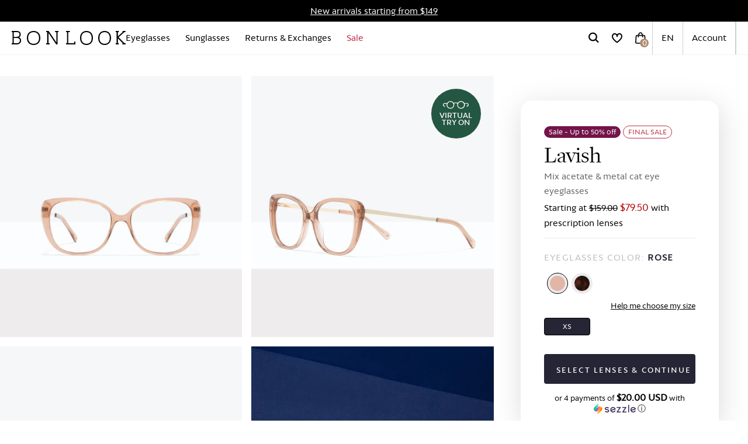

--- FILE ---
content_type: text/html; charset=utf-8
request_url: https://www.bonlook.com/products/lavish-eyeglasses?variant=40994602090555
body_size: 62696
content:
<!doctype html>
<html data-site-html>
  <head>
  <!--
Elevar Data Layer

This file is automatically updated and should not be edited directly.

https://knowledge.getelevar.com/how-to-customize-data-layer-version-2

Updated: 2023-09-28 12:19:31+00:00
Version: 3.8.3
-->
<!-- Google Tag Manager -->
<script>
  window.dataLayer = window.dataLayer || [];
</script>
<script>
(function(w,d,s,l,i){w[l]=w[l]||[];w[l].push({"gtm.start":
  new Date().getTime(),event:"gtm.js"});var f=d.getElementsByTagName(s)[0],
  j=d.createElement(s),dl=l!="dataLayer"?"&l="+l:"";j.async=true;j.src=
  "https://www.googletagmanager.com/gtm.js?id="+i+dl;f.parentNode.insertBefore(j,f);
})(window,document,"script","dataLayer","GTM-P37BBKV");
</script>
<!-- End Google Tag Manager -->
<script id="elevar-gtm-suite-config" type="application/json">{"gtm_id": "GTM-P37BBKV", "event_config": {"cart_reconcile": true, "cart_view": true, "checkout_complete": true, "checkout_step": true, "collection_view": true, "defers_collection_loading": false, "defers_search_results_loading": false, "product_add_to_cart": false, "product_add_to_cart_ajax": true, "product_remove_from_cart": true, "product_select": true, "product_view": true, "search_results_view": true, "user": true, "save_order_notes": true}, "gtm_suite_script": "https://shopify-gtm-suite.getelevar.com/shops/cb0c41b82b9430071ba2890e9a4f993cbe3115ef/3.8.3/gtm-suite.js", "consent_enabled": false, "apex_domain": null}</script>

    
    
    <script id="elevar-dl-listener-config" type="application/json">{"data_layer_listener_script": "https://shopify-gtm-suite.getelevar.com/shops/cb0c41b82b9430071ba2890e9a4f993cbe3115ef/3.8.3/events.js", "ss_url": null, "signing_key": null, "myshopify_domain": null}</script>
<script>
  (() => {
    if (!window.__ElevarIsGtmSuiteListenerCalled) {
      window.__ElevarIsGtmSuiteListenerCalled = true;
      const configElement = document.getElementById(
        "elevar-dl-listener-config"
      );

      if (!configElement) {
        console.error("Elevar: DLL Config element not found");
        return;
      }

      const config = JSON.parse(configElement.textContent);

      const script = document.createElement("script");
      script.type = "text/javascript";
      script.src = config.data_layer_listener_script;
      script.async = false;
      script.defer = true;

      script.onerror = function () {
        console.error("Elevar: DLL JS script failed to load");
      };
      script.onload = function () {
        if (!window.ElevarGtmSuiteListener) {
          console.error("Elevar: `ElevarGtmSuiteListener` is not defined");
          return;
        }

        window.ElevarGtmSuiteListener.handlers.listen({
          ssUrl: config.ss_url,
          signingKey: config.signing_key,
          myshopifyDomain: config.myshopify_domain
        });
      };

      document.head.appendChild(script);
    }
  })();
</script>

    <!-- Google Search Console meta tag -->
      <meta name="google-site-verification" content="nh_C9UM9v3wuoc7F9yyet3T62rhlUS5qTd7LDFfMF2o" />
    <!-- Google Search Console meta tag -->

    <meta charset="utf-8">
    <meta http-equiv="X-UA-Compatible" content="IE=edge,chrome=1">
    <meta name="viewport" content="width=device-width, initial-scale=1.0, maximum-scale=1.0, user-scalable=no"/>
    <link rel="canonical" href="https://www.bonlook.com/products/lavish-eyeglasses">

    
      <link rel="shortcut icon" href="//www.bonlook.com/cdn/shop/files/bonlook_favicon_64x64.png?v=1614304375" type="image/png"/>
    

    <title>
      
        
        Lavish Rose &ndash; Prescription Eyeglasses by BonLook

      
    </title>

    
      
        <meta name="description" content="Lavish  &ndash; Eyeglasses &ndash; Audacious cat-eye acetate frames with metal temples and a saddle bridge. Also available with blue light protection and for virtual try-on.">
      
    

    






<meta property="og:site_name" content="BonLook">
<meta property="og:url" content="https://www.bonlook.com/products/lavish-eyeglasses">
<meta property="og:title" content="Lavish">
<meta property="og:type" content="product">
<meta property="og:description" content="Audacious cat-eye acetate frames with metal temples and a saddle bridge. Also available with blue light protection and for virtual try-on.">


  <meta property="og:price:amount" content="80">
  <meta property="og:price:currency" content="USD">



  
      
        <meta property="og:image" content="http://www.bonlook.com/cdn/shop/files/Lavish_Rose_Front_O_1024x1024.jpg?v=1692035029">
      
        <meta property="og:image" content="http://www.bonlook.com/cdn/shop/files/Lavish_Rose_45_O_1024x1024.jpg?v=1692035031">
      
        <meta property="og:image" content="http://www.bonlook.com/cdn/shop/files/Lavish_Rose_Front_O_1a0a9449-d91c-40bb-9aab-e442169c90ad_1024x1024.jpg?v=1692035032">
      
    
  
      
        <meta property="og:image:secure_url" content="https://www.bonlook.com/cdn/shop/files/Lavish_Rose_Front_O_1024x1024.jpg?v=1692035029">
      
        <meta property="og:image:secure_url" content="https://www.bonlook.com/cdn/shop/files/Lavish_Rose_45_O_1024x1024.jpg?v=1692035031">
      
        <meta property="og:image:secure_url" content="https://www.bonlook.com/cdn/shop/files/Lavish_Rose_Front_O_1a0a9449-d91c-40bb-9aab-e442169c90ad_1024x1024.jpg?v=1692035032">
      
    


<meta name="twitter:site" content="@">
<meta name="twitter:card" content="summary_large_image">
<meta name="twitter:title" content="Lavish">
<meta name="twitter:description" content="Audacious cat-eye acetate frames with metal temples and a saddle bridge. Also available with blue light protection and for virtual try-on.">

    <link href="//www.bonlook.com/cdn/shop/t/399/assets/swiper-bundle.min.css?v=68295168708705934551765805317" rel="stylesheet" type="text/css" media="all" />
    <script src="//www.bonlook.com/cdn/shop/t/399/assets/swiper-bundle.min.js?v=91271116524265608161765805317" defer="defer"></script>

    <link href="//www.bonlook.com/cdn/shop/t/399/assets/theme.css?v=151983008714080470451765805321" rel="stylesheet" type="text/css" media="all" />


    

    <script src="//www.bonlook.com/cdn/shop/t/399/assets/theme.js?v=181288970144158893561765805321" defer="defer"></script>

<script type="text/javascript">
  window.theme = {
    strings: {addToCart: "Add to Cart",
        selectLenses: "Select Lenses",
        selectLensContinue: "Select Lenses \u0026amp; Continue",
        soldOut: "Sold Out",
        unavailable: "Unavailable",
        preOrder: "Pre-order",
        from: "from",
        next: "Next:",
        choosePrescription: "Choose Prescription",
        chooseLenses: "Choose Lenses",
        chooseProtection: "Choose Protection",
        addingToCart: "Adding to Cart..."
},
    moneyFormat: "${{amount_no_decimals}} USD",
    fileUrl: "//www.bonlook.com/cdn/shop/files/"
  };

  
</script>

    
      <script src="//vto-advanced-integration-api.fittingbox.com/index.js" type="text/javascript"></script>
    

    <script>window.performance && window.performance.mark && window.performance.mark('shopify.content_for_header.start');</script><meta id="shopify-digital-wallet" name="shopify-digital-wallet" content="/36630724667/digital_wallets/dialog">
<meta name="shopify-checkout-api-token" content="4ea517685475c3df076e82f148c862d5">
<link rel="alternate" type="application/json+oembed" href="https://www.bonlook.com/products/lavish-eyeglasses.oembed">
<script async="async" src="/checkouts/internal/preloads.js?locale=en-US"></script>
<link rel="preconnect" href="https://shop.app" crossorigin="anonymous">
<script async="async" src="https://shop.app/checkouts/internal/preloads.js?locale=en-US&shop_id=36630724667" crossorigin="anonymous"></script>
<script id="apple-pay-shop-capabilities" type="application/json">{"shopId":36630724667,"countryCode":"CA","currencyCode":"USD","merchantCapabilities":["supports3DS"],"merchantId":"gid:\/\/shopify\/Shop\/36630724667","merchantName":"BonLook","requiredBillingContactFields":["postalAddress","email","phone"],"requiredShippingContactFields":["postalAddress","email","phone"],"shippingType":"shipping","supportedNetworks":["visa","masterCard","amex","discover","jcb"],"total":{"type":"pending","label":"BonLook","amount":"1.00"},"shopifyPaymentsEnabled":true,"supportsSubscriptions":true}</script>
<script id="shopify-features" type="application/json">{"accessToken":"4ea517685475c3df076e82f148c862d5","betas":["rich-media-storefront-analytics"],"domain":"www.bonlook.com","predictiveSearch":true,"shopId":36630724667,"locale":"en"}</script>
<script>var Shopify = Shopify || {};
Shopify.shop = "bonlookus.myshopify.com";
Shopify.locale = "en";
Shopify.currency = {"active":"USD","rate":"1.0"};
Shopify.country = "US";
Shopify.theme = {"name":"[2025\/12\/15] Order status widget fix","id":136379367483,"schema_name":null,"schema_version":null,"theme_store_id":null,"role":"main"};
Shopify.theme.handle = "null";
Shopify.theme.style = {"id":null,"handle":null};
Shopify.cdnHost = "www.bonlook.com/cdn";
Shopify.routes = Shopify.routes || {};
Shopify.routes.root = "/";</script>
<script type="module">!function(o){(o.Shopify=o.Shopify||{}).modules=!0}(window);</script>
<script>!function(o){function n(){var o=[];function n(){o.push(Array.prototype.slice.apply(arguments))}return n.q=o,n}var t=o.Shopify=o.Shopify||{};t.loadFeatures=n(),t.autoloadFeatures=n()}(window);</script>
<script>
  window.ShopifyPay = window.ShopifyPay || {};
  window.ShopifyPay.apiHost = "shop.app\/pay";
  window.ShopifyPay.redirectState = null;
</script>
<script id="shop-js-analytics" type="application/json">{"pageType":"product"}</script>
<script defer="defer" async type="module" src="//www.bonlook.com/cdn/shopifycloud/shop-js/modules/v2/client.init-shop-cart-sync_BdyHc3Nr.en.esm.js"></script>
<script defer="defer" async type="module" src="//www.bonlook.com/cdn/shopifycloud/shop-js/modules/v2/chunk.common_Daul8nwZ.esm.js"></script>
<script type="module">
  await import("//www.bonlook.com/cdn/shopifycloud/shop-js/modules/v2/client.init-shop-cart-sync_BdyHc3Nr.en.esm.js");
await import("//www.bonlook.com/cdn/shopifycloud/shop-js/modules/v2/chunk.common_Daul8nwZ.esm.js");

  window.Shopify.SignInWithShop?.initShopCartSync?.({"fedCMEnabled":true,"windoidEnabled":true});

</script>
<script>
  window.Shopify = window.Shopify || {};
  if (!window.Shopify.featureAssets) window.Shopify.featureAssets = {};
  window.Shopify.featureAssets['shop-js'] = {"shop-cart-sync":["modules/v2/client.shop-cart-sync_QYOiDySF.en.esm.js","modules/v2/chunk.common_Daul8nwZ.esm.js"],"init-fed-cm":["modules/v2/client.init-fed-cm_DchLp9rc.en.esm.js","modules/v2/chunk.common_Daul8nwZ.esm.js"],"shop-button":["modules/v2/client.shop-button_OV7bAJc5.en.esm.js","modules/v2/chunk.common_Daul8nwZ.esm.js"],"init-windoid":["modules/v2/client.init-windoid_DwxFKQ8e.en.esm.js","modules/v2/chunk.common_Daul8nwZ.esm.js"],"shop-cash-offers":["modules/v2/client.shop-cash-offers_DWtL6Bq3.en.esm.js","modules/v2/chunk.common_Daul8nwZ.esm.js","modules/v2/chunk.modal_CQq8HTM6.esm.js"],"shop-toast-manager":["modules/v2/client.shop-toast-manager_CX9r1SjA.en.esm.js","modules/v2/chunk.common_Daul8nwZ.esm.js"],"init-shop-email-lookup-coordinator":["modules/v2/client.init-shop-email-lookup-coordinator_UhKnw74l.en.esm.js","modules/v2/chunk.common_Daul8nwZ.esm.js"],"pay-button":["modules/v2/client.pay-button_DzxNnLDY.en.esm.js","modules/v2/chunk.common_Daul8nwZ.esm.js"],"avatar":["modules/v2/client.avatar_BTnouDA3.en.esm.js"],"init-shop-cart-sync":["modules/v2/client.init-shop-cart-sync_BdyHc3Nr.en.esm.js","modules/v2/chunk.common_Daul8nwZ.esm.js"],"shop-login-button":["modules/v2/client.shop-login-button_D8B466_1.en.esm.js","modules/v2/chunk.common_Daul8nwZ.esm.js","modules/v2/chunk.modal_CQq8HTM6.esm.js"],"init-customer-accounts-sign-up":["modules/v2/client.init-customer-accounts-sign-up_C8fpPm4i.en.esm.js","modules/v2/client.shop-login-button_D8B466_1.en.esm.js","modules/v2/chunk.common_Daul8nwZ.esm.js","modules/v2/chunk.modal_CQq8HTM6.esm.js"],"init-shop-for-new-customer-accounts":["modules/v2/client.init-shop-for-new-customer-accounts_CVTO0Ztu.en.esm.js","modules/v2/client.shop-login-button_D8B466_1.en.esm.js","modules/v2/chunk.common_Daul8nwZ.esm.js","modules/v2/chunk.modal_CQq8HTM6.esm.js"],"init-customer-accounts":["modules/v2/client.init-customer-accounts_dRgKMfrE.en.esm.js","modules/v2/client.shop-login-button_D8B466_1.en.esm.js","modules/v2/chunk.common_Daul8nwZ.esm.js","modules/v2/chunk.modal_CQq8HTM6.esm.js"],"shop-follow-button":["modules/v2/client.shop-follow-button_CkZpjEct.en.esm.js","modules/v2/chunk.common_Daul8nwZ.esm.js","modules/v2/chunk.modal_CQq8HTM6.esm.js"],"lead-capture":["modules/v2/client.lead-capture_BntHBhfp.en.esm.js","modules/v2/chunk.common_Daul8nwZ.esm.js","modules/v2/chunk.modal_CQq8HTM6.esm.js"],"checkout-modal":["modules/v2/client.checkout-modal_CfxcYbTm.en.esm.js","modules/v2/chunk.common_Daul8nwZ.esm.js","modules/v2/chunk.modal_CQq8HTM6.esm.js"],"shop-login":["modules/v2/client.shop-login_Da4GZ2H6.en.esm.js","modules/v2/chunk.common_Daul8nwZ.esm.js","modules/v2/chunk.modal_CQq8HTM6.esm.js"],"payment-terms":["modules/v2/client.payment-terms_MV4M3zvL.en.esm.js","modules/v2/chunk.common_Daul8nwZ.esm.js","modules/v2/chunk.modal_CQq8HTM6.esm.js"]};
</script>
<script>(function() {
  var isLoaded = false;
  function asyncLoad() {
    if (isLoaded) return;
    isLoaded = true;
    var urls = ["https:\/\/cdn.attn.tv\/bonlook\/dtag.js?shop=bonlookus.myshopify.com","https:\/\/scripts.juniphq.com\/v1\/junip_shopify.js?shop=bonlookus.myshopify.com"];
    for (var i = 0; i < urls.length; i++) {
      var s = document.createElement('script');
      s.type = 'text/javascript';
      s.async = true;
      s.src = urls[i];
      var x = document.getElementsByTagName('script')[0];
      x.parentNode.insertBefore(s, x);
    }
  };
  if(window.attachEvent) {
    window.attachEvent('onload', asyncLoad);
  } else {
    window.addEventListener('load', asyncLoad, false);
  }
})();</script>
<script id="__st">var __st={"a":36630724667,"offset":-18000,"reqid":"7c353cdc-6a99-47dd-974c-938f691142ba-1768994735","pageurl":"www.bonlook.com\/products\/lavish-eyeglasses?variant=40994602090555","u":"1890071a4a45","p":"product","rtyp":"product","rid":7177780920379};</script>
<script>window.ShopifyPaypalV4VisibilityTracking = true;</script>
<script id="form-persister">!function(){'use strict';const t='contact',e='new_comment',n=[[t,t],['blogs',e],['comments',e],[t,'customer']],o='password',r='form_key',c=['recaptcha-v3-token','g-recaptcha-response','h-captcha-response',o],s=()=>{try{return window.sessionStorage}catch{return}},i='__shopify_v',u=t=>t.elements[r],a=function(){const t=[...n].map((([t,e])=>`form[action*='/${t}']:not([data-nocaptcha='true']) input[name='form_type'][value='${e}']`)).join(',');var e;return e=t,()=>e?[...document.querySelectorAll(e)].map((t=>t.form)):[]}();function m(t){const e=u(t);a().includes(t)&&(!e||!e.value)&&function(t){try{if(!s())return;!function(t){const e=s();if(!e)return;const n=u(t);if(!n)return;const o=n.value;o&&e.removeItem(o)}(t);const e=Array.from(Array(32),(()=>Math.random().toString(36)[2])).join('');!function(t,e){u(t)||t.append(Object.assign(document.createElement('input'),{type:'hidden',name:r})),t.elements[r].value=e}(t,e),function(t,e){const n=s();if(!n)return;const r=[...t.querySelectorAll(`input[type='${o}']`)].map((({name:t})=>t)),u=[...c,...r],a={};for(const[o,c]of new FormData(t).entries())u.includes(o)||(a[o]=c);n.setItem(e,JSON.stringify({[i]:1,action:t.action,data:a}))}(t,e)}catch(e){console.error('failed to persist form',e)}}(t)}const f=t=>{if('true'===t.dataset.persistBound)return;const e=function(t,e){const n=function(t){return'function'==typeof t.submit?t.submit:HTMLFormElement.prototype.submit}(t).bind(t);return function(){let t;return()=>{t||(t=!0,(()=>{try{e(),n()}catch(t){(t=>{console.error('form submit failed',t)})(t)}})(),setTimeout((()=>t=!1),250))}}()}(t,(()=>{m(t)}));!function(t,e){if('function'==typeof t.submit&&'function'==typeof e)try{t.submit=e}catch{}}(t,e),t.addEventListener('submit',(t=>{t.preventDefault(),e()})),t.dataset.persistBound='true'};!function(){function t(t){const e=(t=>{const e=t.target;return e instanceof HTMLFormElement?e:e&&e.form})(t);e&&m(e)}document.addEventListener('submit',t),document.addEventListener('DOMContentLoaded',(()=>{const e=a();for(const t of e)f(t);var n;n=document.body,new window.MutationObserver((t=>{for(const e of t)if('childList'===e.type&&e.addedNodes.length)for(const t of e.addedNodes)1===t.nodeType&&'FORM'===t.tagName&&a().includes(t)&&f(t)})).observe(n,{childList:!0,subtree:!0,attributes:!1}),document.removeEventListener('submit',t)}))}()}();</script>
<script integrity="sha256-4kQ18oKyAcykRKYeNunJcIwy7WH5gtpwJnB7kiuLZ1E=" data-source-attribution="shopify.loadfeatures" defer="defer" src="//www.bonlook.com/cdn/shopifycloud/storefront/assets/storefront/load_feature-a0a9edcb.js" crossorigin="anonymous"></script>
<script crossorigin="anonymous" defer="defer" src="//www.bonlook.com/cdn/shopifycloud/storefront/assets/shopify_pay/storefront-65b4c6d7.js?v=20250812"></script>
<script data-source-attribution="shopify.dynamic_checkout.dynamic.init">var Shopify=Shopify||{};Shopify.PaymentButton=Shopify.PaymentButton||{isStorefrontPortableWallets:!0,init:function(){window.Shopify.PaymentButton.init=function(){};var t=document.createElement("script");t.src="https://www.bonlook.com/cdn/shopifycloud/portable-wallets/latest/portable-wallets.en.js",t.type="module",document.head.appendChild(t)}};
</script>
<script data-source-attribution="shopify.dynamic_checkout.buyer_consent">
  function portableWalletsHideBuyerConsent(e){var t=document.getElementById("shopify-buyer-consent"),n=document.getElementById("shopify-subscription-policy-button");t&&n&&(t.classList.add("hidden"),t.setAttribute("aria-hidden","true"),n.removeEventListener("click",e))}function portableWalletsShowBuyerConsent(e){var t=document.getElementById("shopify-buyer-consent"),n=document.getElementById("shopify-subscription-policy-button");t&&n&&(t.classList.remove("hidden"),t.removeAttribute("aria-hidden"),n.addEventListener("click",e))}window.Shopify?.PaymentButton&&(window.Shopify.PaymentButton.hideBuyerConsent=portableWalletsHideBuyerConsent,window.Shopify.PaymentButton.showBuyerConsent=portableWalletsShowBuyerConsent);
</script>
<script data-source-attribution="shopify.dynamic_checkout.cart.bootstrap">document.addEventListener("DOMContentLoaded",(function(){function t(){return document.querySelector("shopify-accelerated-checkout-cart, shopify-accelerated-checkout")}if(t())Shopify.PaymentButton.init();else{new MutationObserver((function(e,n){t()&&(Shopify.PaymentButton.init(),n.disconnect())})).observe(document.body,{childList:!0,subtree:!0})}}));
</script>
<link id="shopify-accelerated-checkout-styles" rel="stylesheet" media="screen" href="https://www.bonlook.com/cdn/shopifycloud/portable-wallets/latest/accelerated-checkout-backwards-compat.css" crossorigin="anonymous">
<style id="shopify-accelerated-checkout-cart">
        #shopify-buyer-consent {
  margin-top: 1em;
  display: inline-block;
  width: 100%;
}

#shopify-buyer-consent.hidden {
  display: none;
}

#shopify-subscription-policy-button {
  background: none;
  border: none;
  padding: 0;
  text-decoration: underline;
  font-size: inherit;
  cursor: pointer;
}

#shopify-subscription-policy-button::before {
  box-shadow: none;
}

      </style>

<script>window.performance && window.performance.mark && window.performance.mark('shopify.content_for_header.end');</script>

    

    

    <!--begin-boost-pfs-filter-css-->
    <link rel="preload stylesheet" href="//www.bonlook.com/cdn/shop/t/399/assets/boost-pfs-instant-search.css?v=145097141829213951841765805402" as="style"><link href="//www.bonlook.com/cdn/shop/t/399/assets/boost-pfs-custom.css?v=177756462728956762331765805402" rel="stylesheet" type="text/css" media="all" />
<style data-id="boost-pfs-style" type="text/css">
    .boost-pfs-filter-option-title-text {}

   .boost-pfs-filter-tree-v .boost-pfs-filter-option-title-text:before {}
    .boost-pfs-filter-tree-v .boost-pfs-filter-option.boost-pfs-filter-option-collapsed .boost-pfs-filter-option-title-text:before {}
    .boost-pfs-filter-tree-h .boost-pfs-filter-option-title-heading:before {}

    .boost-pfs-filter-refine-by .boost-pfs-filter-option-title h3 {}

    .boost-pfs-filter-option-content .boost-pfs-filter-option-item-list .boost-pfs-filter-option-item button,
    .boost-pfs-filter-option-content .boost-pfs-filter-option-item-list .boost-pfs-filter-option-item .boost-pfs-filter-button,
    .boost-pfs-filter-option-range-amount input,
    .boost-pfs-filter-tree-v .boost-pfs-filter-refine-by .boost-pfs-filter-refine-by-items .refine-by-item,
    .boost-pfs-filter-refine-by-wrapper-v .boost-pfs-filter-refine-by .boost-pfs-filter-refine-by-items .refine-by-item,
    .boost-pfs-filter-refine-by .boost-pfs-filter-option-title,
    .boost-pfs-filter-refine-by .boost-pfs-filter-refine-by-items .refine-by-item>a,
    .boost-pfs-filter-refine-by>span,
    .boost-pfs-filter-clear,
    .boost-pfs-filter-clear-all{}
    .boost-pfs-filter-tree-h .boost-pfs-filter-pc .boost-pfs-filter-refine-by-items .refine-by-item .boost-pfs-filter-clear .refine-by-type,
    .boost-pfs-filter-refine-by-wrapper-h .boost-pfs-filter-pc .boost-pfs-filter-refine-by-items .refine-by-item .boost-pfs-filter-clear .refine-by-type {}

    .boost-pfs-filter-option-multi-level-collections .boost-pfs-filter-option-multi-level-list .boost-pfs-filter-option-item .boost-pfs-filter-button-arrow .boost-pfs-arrow:before,
    .boost-pfs-filter-option-multi-level-tag .boost-pfs-filter-option-multi-level-list .boost-pfs-filter-option-item .boost-pfs-filter-button-arrow .boost-pfs-arrow:before {}

    .boost-pfs-filter-refine-by-wrapper-v .boost-pfs-filter-refine-by .boost-pfs-filter-refine-by-items .refine-by-item .boost-pfs-filter-clear:after,
    .boost-pfs-filter-refine-by-wrapper-v .boost-pfs-filter-refine-by .boost-pfs-filter-refine-by-items .refine-by-item .boost-pfs-filter-clear:before,
    .boost-pfs-filter-tree-v .boost-pfs-filter-refine-by .boost-pfs-filter-refine-by-items .refine-by-item .boost-pfs-filter-clear:after,
    .boost-pfs-filter-tree-v .boost-pfs-filter-refine-by .boost-pfs-filter-refine-by-items .refine-by-item .boost-pfs-filter-clear:before,
    .boost-pfs-filter-refine-by-wrapper-h .boost-pfs-filter-pc .boost-pfs-filter-refine-by-items .refine-by-item .boost-pfs-filter-clear:after,
    .boost-pfs-filter-refine-by-wrapper-h .boost-pfs-filter-pc .boost-pfs-filter-refine-by-items .refine-by-item .boost-pfs-filter-clear:before,
    .boost-pfs-filter-tree-h .boost-pfs-filter-pc .boost-pfs-filter-refine-by-items .refine-by-item .boost-pfs-filter-clear:after,
    .boost-pfs-filter-tree-h .boost-pfs-filter-pc .boost-pfs-filter-refine-by-items .refine-by-item .boost-pfs-filter-clear:before {}
    .boost-pfs-filter-option-range-slider .noUi-value-horizontal {}

    .boost-pfs-filter-tree-mobile-button button,
    .boost-pfs-filter-top-sorting-mobile button {}
    .boost-pfs-filter-top-sorting-mobile button>span:after {}
  </style>
    <!--end-boost-pfs-filter-css-->
    <script type="application/ld+json">
{
  "@context": "https://schema.org",
  "@graph": [
    {
      "@type": "Organization",
      "name": "BonLook",
      "url": "https://www.bonlook.com",
      "logo": "https://www.bonlook.com/cdn/shop/files/BonLook_Logo.png",
      "sameAs": [
        "https://www.facebook.com/BonLookEyewear",
        "https://www.instagram.com/bonlook/",
        "https://www.pinterest.ca/bonlook/",
        "https://twitter.com/BonLook"
      ],
      "contactPoint": {
        "@type": "ContactPoint",
        "telephone": "+1-877-755-6659",
        "contactType": "Customer Support",
        "areaServed": "US",
        "availableLanguage": ["English", "French"]
      },
      "address": {
        "@type": "PostalAddress",
        "streetAddress": "486 McGill Street, Suite 300",
        "addressLocality": "Montreal",
        "addressRegion": "QC",
        "postalCode": "H2Y 2H2",
        "addressCountry": "CA"
      }
    },
    {
      "@type": "WebSite",
      "url": "https://www.bonlook.com",
      "name": "BonLook",
      "potentialAction": {
        "@type": "SearchAction",
        "target": "https://www.bonlook.com/search?q={search_term_string}",
        "query-input": "required name=search_term_string"
      }
    }
  ]
}
</script>


<script type="application/ld+json">
{
  "@context": "https://schema.org",
  "@type": "Product",
  "name": "Lavish",
  "image": [
    "https://www.bonlook.com//www.bonlook.com/cdn/shop/files/Lavish_Rose_Front_O.jpg?v=1692035029"
  ],
  "description": "Audacious cat-eye acetate frames with metal temples and a saddle bridge. Also available with blue light protection and for virtual try-on.",
  "sku": "",
  "brand": {
    "@type": "Brand",
    "name": "BonLook"
  },
  "offers": {
    "@type": "Offer",
    "url": "https://www.bonlook.com/products/lavish-eyeglasses",
    "priceCurrency": "USD",
    "price": "79.5",
    "itemCondition": "https://schema.org/NewCondition",
    "availability": "https://schema.org/InStock"
  }
}
</script>
  <!-- BEGIN app block: shopify://apps/hreflang-manager/blocks/gwa-hreflang/35dc0b05-d599-4c8e-8584-8cd17768854a --><!-- BEGIN app snippet: gwa-hreflang-product --><link rel="alternate" hreflang="x-default" href="https://www.bonlook.ca/products/lavish-eyeglasses"><link rel="alternate" hreflang="en-CA" href="https://www.bonlook.ca/products/lavish-eyeglasses"><link rel="alternate" hreflang="fr-CA" href="https://www.bonlook.ca/fr/products/lavish-eyeglasses"><link rel="alternate" hreflang="en-US" href="https://www.bonlook.com/products/lavish-eyeglasses"><!-- END app snippet --><!-- END app block --><link href="https://monorail-edge.shopifysvc.com" rel="dns-prefetch">
<script>(function(){if ("sendBeacon" in navigator && "performance" in window) {try {var session_token_from_headers = performance.getEntriesByType('navigation')[0].serverTiming.find(x => x.name == '_s').description;} catch {var session_token_from_headers = undefined;}var session_cookie_matches = document.cookie.match(/_shopify_s=([^;]*)/);var session_token_from_cookie = session_cookie_matches && session_cookie_matches.length === 2 ? session_cookie_matches[1] : "";var session_token = session_token_from_headers || session_token_from_cookie || "";function handle_abandonment_event(e) {var entries = performance.getEntries().filter(function(entry) {return /monorail-edge.shopifysvc.com/.test(entry.name);});if (!window.abandonment_tracked && entries.length === 0) {window.abandonment_tracked = true;var currentMs = Date.now();var navigation_start = performance.timing.navigationStart;var payload = {shop_id: 36630724667,url: window.location.href,navigation_start,duration: currentMs - navigation_start,session_token,page_type: "product"};window.navigator.sendBeacon("https://monorail-edge.shopifysvc.com/v1/produce", JSON.stringify({schema_id: "online_store_buyer_site_abandonment/1.1",payload: payload,metadata: {event_created_at_ms: currentMs,event_sent_at_ms: currentMs}}));}}window.addEventListener('pagehide', handle_abandonment_event);}}());</script>
<script id="web-pixels-manager-setup">(function e(e,d,r,n,o){if(void 0===o&&(o={}),!Boolean(null===(a=null===(i=window.Shopify)||void 0===i?void 0:i.analytics)||void 0===a?void 0:a.replayQueue)){var i,a;window.Shopify=window.Shopify||{};var t=window.Shopify;t.analytics=t.analytics||{};var s=t.analytics;s.replayQueue=[],s.publish=function(e,d,r){return s.replayQueue.push([e,d,r]),!0};try{self.performance.mark("wpm:start")}catch(e){}var l=function(){var e={modern:/Edge?\/(1{2}[4-9]|1[2-9]\d|[2-9]\d{2}|\d{4,})\.\d+(\.\d+|)|Firefox\/(1{2}[4-9]|1[2-9]\d|[2-9]\d{2}|\d{4,})\.\d+(\.\d+|)|Chrom(ium|e)\/(9{2}|\d{3,})\.\d+(\.\d+|)|(Maci|X1{2}).+ Version\/(15\.\d+|(1[6-9]|[2-9]\d|\d{3,})\.\d+)([,.]\d+|)( \(\w+\)|)( Mobile\/\w+|) Safari\/|Chrome.+OPR\/(9{2}|\d{3,})\.\d+\.\d+|(CPU[ +]OS|iPhone[ +]OS|CPU[ +]iPhone|CPU IPhone OS|CPU iPad OS)[ +]+(15[._]\d+|(1[6-9]|[2-9]\d|\d{3,})[._]\d+)([._]\d+|)|Android:?[ /-](13[3-9]|1[4-9]\d|[2-9]\d{2}|\d{4,})(\.\d+|)(\.\d+|)|Android.+Firefox\/(13[5-9]|1[4-9]\d|[2-9]\d{2}|\d{4,})\.\d+(\.\d+|)|Android.+Chrom(ium|e)\/(13[3-9]|1[4-9]\d|[2-9]\d{2}|\d{4,})\.\d+(\.\d+|)|SamsungBrowser\/([2-9]\d|\d{3,})\.\d+/,legacy:/Edge?\/(1[6-9]|[2-9]\d|\d{3,})\.\d+(\.\d+|)|Firefox\/(5[4-9]|[6-9]\d|\d{3,})\.\d+(\.\d+|)|Chrom(ium|e)\/(5[1-9]|[6-9]\d|\d{3,})\.\d+(\.\d+|)([\d.]+$|.*Safari\/(?![\d.]+ Edge\/[\d.]+$))|(Maci|X1{2}).+ Version\/(10\.\d+|(1[1-9]|[2-9]\d|\d{3,})\.\d+)([,.]\d+|)( \(\w+\)|)( Mobile\/\w+|) Safari\/|Chrome.+OPR\/(3[89]|[4-9]\d|\d{3,})\.\d+\.\d+|(CPU[ +]OS|iPhone[ +]OS|CPU[ +]iPhone|CPU IPhone OS|CPU iPad OS)[ +]+(10[._]\d+|(1[1-9]|[2-9]\d|\d{3,})[._]\d+)([._]\d+|)|Android:?[ /-](13[3-9]|1[4-9]\d|[2-9]\d{2}|\d{4,})(\.\d+|)(\.\d+|)|Mobile Safari.+OPR\/([89]\d|\d{3,})\.\d+\.\d+|Android.+Firefox\/(13[5-9]|1[4-9]\d|[2-9]\d{2}|\d{4,})\.\d+(\.\d+|)|Android.+Chrom(ium|e)\/(13[3-9]|1[4-9]\d|[2-9]\d{2}|\d{4,})\.\d+(\.\d+|)|Android.+(UC? ?Browser|UCWEB|U3)[ /]?(15\.([5-9]|\d{2,})|(1[6-9]|[2-9]\d|\d{3,})\.\d+)\.\d+|SamsungBrowser\/(5\.\d+|([6-9]|\d{2,})\.\d+)|Android.+MQ{2}Browser\/(14(\.(9|\d{2,})|)|(1[5-9]|[2-9]\d|\d{3,})(\.\d+|))(\.\d+|)|K[Aa][Ii]OS\/(3\.\d+|([4-9]|\d{2,})\.\d+)(\.\d+|)/},d=e.modern,r=e.legacy,n=navigator.userAgent;return n.match(d)?"modern":n.match(r)?"legacy":"unknown"}(),u="modern"===l?"modern":"legacy",c=(null!=n?n:{modern:"",legacy:""})[u],f=function(e){return[e.baseUrl,"/wpm","/b",e.hashVersion,"modern"===e.buildTarget?"m":"l",".js"].join("")}({baseUrl:d,hashVersion:r,buildTarget:u}),m=function(e){var d=e.version,r=e.bundleTarget,n=e.surface,o=e.pageUrl,i=e.monorailEndpoint;return{emit:function(e){var a=e.status,t=e.errorMsg,s=(new Date).getTime(),l=JSON.stringify({metadata:{event_sent_at_ms:s},events:[{schema_id:"web_pixels_manager_load/3.1",payload:{version:d,bundle_target:r,page_url:o,status:a,surface:n,error_msg:t},metadata:{event_created_at_ms:s}}]});if(!i)return console&&console.warn&&console.warn("[Web Pixels Manager] No Monorail endpoint provided, skipping logging."),!1;try{return self.navigator.sendBeacon.bind(self.navigator)(i,l)}catch(e){}var u=new XMLHttpRequest;try{return u.open("POST",i,!0),u.setRequestHeader("Content-Type","text/plain"),u.send(l),!0}catch(e){return console&&console.warn&&console.warn("[Web Pixels Manager] Got an unhandled error while logging to Monorail."),!1}}}}({version:r,bundleTarget:l,surface:e.surface,pageUrl:self.location.href,monorailEndpoint:e.monorailEndpoint});try{o.browserTarget=l,function(e){var d=e.src,r=e.async,n=void 0===r||r,o=e.onload,i=e.onerror,a=e.sri,t=e.scriptDataAttributes,s=void 0===t?{}:t,l=document.createElement("script"),u=document.querySelector("head"),c=document.querySelector("body");if(l.async=n,l.src=d,a&&(l.integrity=a,l.crossOrigin="anonymous"),s)for(var f in s)if(Object.prototype.hasOwnProperty.call(s,f))try{l.dataset[f]=s[f]}catch(e){}if(o&&l.addEventListener("load",o),i&&l.addEventListener("error",i),u)u.appendChild(l);else{if(!c)throw new Error("Did not find a head or body element to append the script");c.appendChild(l)}}({src:f,async:!0,onload:function(){if(!function(){var e,d;return Boolean(null===(d=null===(e=window.Shopify)||void 0===e?void 0:e.analytics)||void 0===d?void 0:d.initialized)}()){var d=window.webPixelsManager.init(e)||void 0;if(d){var r=window.Shopify.analytics;r.replayQueue.forEach((function(e){var r=e[0],n=e[1],o=e[2];d.publishCustomEvent(r,n,o)})),r.replayQueue=[],r.publish=d.publishCustomEvent,r.visitor=d.visitor,r.initialized=!0}}},onerror:function(){return m.emit({status:"failed",errorMsg:"".concat(f," has failed to load")})},sri:function(e){var d=/^sha384-[A-Za-z0-9+/=]+$/;return"string"==typeof e&&d.test(e)}(c)?c:"",scriptDataAttributes:o}),m.emit({status:"loading"})}catch(e){m.emit({status:"failed",errorMsg:(null==e?void 0:e.message)||"Unknown error"})}}})({shopId: 36630724667,storefrontBaseUrl: "https://www.bonlook.com",extensionsBaseUrl: "https://extensions.shopifycdn.com/cdn/shopifycloud/web-pixels-manager",monorailEndpoint: "https://monorail-edge.shopifysvc.com/unstable/produce_batch",surface: "storefront-renderer",enabledBetaFlags: ["2dca8a86"],webPixelsConfigList: [{"id":"730333243","configuration":"{\"partnerId\": \"32349\", \"environment\": \"prod\", \"countryCode\": \"US\", \"logLevel\": \"none\"}","eventPayloadVersion":"v1","runtimeContext":"STRICT","scriptVersion":"3add57fd2056b63da5cf857b4ed8b1f3","type":"APP","apiClientId":5829751,"privacyPurposes":["ANALYTICS","MARKETING","SALE_OF_DATA"],"dataSharingAdjustments":{"protectedCustomerApprovalScopes":[]}},{"id":"245006395","configuration":"{\"accountID\":\"1220658\",\"workspaceId\":\"4e1e4f90-6206-45d0-b451-79c0210123a5\",\"projectId\":\"ec1e6e8d-7273-4885-9f67-18325e5b7c2b\"}","eventPayloadVersion":"v1","runtimeContext":"STRICT","scriptVersion":"52fc54f4608fa63b89d7f7c4f9344a98","type":"APP","apiClientId":5461967,"privacyPurposes":["ANALYTICS"],"dataSharingAdjustments":{"protectedCustomerApprovalScopes":[]}},{"id":"34308155","configuration":"{\"tagID\":\"2617236203332\"}","eventPayloadVersion":"v1","runtimeContext":"STRICT","scriptVersion":"18031546ee651571ed29edbe71a3550b","type":"APP","apiClientId":3009811,"privacyPurposes":["ANALYTICS","MARKETING","SALE_OF_DATA"],"dataSharingAdjustments":{"protectedCustomerApprovalScopes":["read_customer_address","read_customer_email","read_customer_name","read_customer_personal_data","read_customer_phone"]}},{"id":"1966139","configuration":"{\"global__shopUrl\": \"bonlookus.myshopify.com\", \"global__signingKey\": \"OKOyny38BZnvISNSJ4X6xQkh3GMTsdpo\", \"global__consentEnabled\": \"false\", \"global__serverSideUrl\": \"APP_PROXY\", \"global__apexDomain\": \"__EMPTY__\", \"audiohook__live\": \"false\", \"audiohook__pixelId\": \"__EMPTY__\", \"audiohook__enabledWebEvents__pageView\": \"false\", \"audiohook__enabledWebEvents__purchase\": \"false\", \"audiohook__consent__enabled\": \"false\", \"audiohook__consent__ad_storage\": \"false\", \"audiohook__consent__analytics_storage\": \"false\", \"audiohook__consent__functionality_storage\": \"false\", \"audiohook__consent__personalization_storage\": \"false\", \"audiohook__consent__security_storage\": \"false\"}","eventPayloadVersion":"v1","runtimeContext":"STRICT","scriptVersion":"591bb36a32e6647dc8e7f2471914886f","type":"APP","apiClientId":2509311,"privacyPurposes":["ANALYTICS","MARKETING","SALE_OF_DATA"],"dataSharingAdjustments":{"protectedCustomerApprovalScopes":["read_customer_address","read_customer_email","read_customer_name","read_customer_personal_data","read_customer_phone"]}},{"id":"shopify-app-pixel","configuration":"{}","eventPayloadVersion":"v1","runtimeContext":"STRICT","scriptVersion":"0450","apiClientId":"shopify-pixel","type":"APP","privacyPurposes":["ANALYTICS","MARKETING"]},{"id":"shopify-custom-pixel","eventPayloadVersion":"v1","runtimeContext":"LAX","scriptVersion":"0450","apiClientId":"shopify-pixel","type":"CUSTOM","privacyPurposes":["ANALYTICS","MARKETING"]}],isMerchantRequest: false,initData: {"shop":{"name":"BonLook","paymentSettings":{"currencyCode":"USD"},"myshopifyDomain":"bonlookus.myshopify.com","countryCode":"CA","storefrontUrl":"https:\/\/www.bonlook.com"},"customer":null,"cart":null,"checkout":null,"productVariants":[{"price":{"amount":79.5,"currencyCode":"USD"},"product":{"title":"Lavish","vendor":"BonLook","id":"7177780920379","untranslatedTitle":"Lavish","url":"\/products\/lavish-eyeglasses","type":"Eyeglasses"},"id":"41426942591035","image":{"src":"\/\/www.bonlook.com\/cdn\/shop\/files\/Lavish_Rose_Front_O_1a0a9449-d91c-40bb-9aab-e442169c90ad.jpg?v=1692035032"},"sku":"9386","title":"Rose \/ 1 \/ yes","untranslatedTitle":"Rose \/ 1 \/ yes"},{"price":{"amount":79.5,"currencyCode":"USD"},"product":{"title":"Lavish","vendor":"BonLook","id":"7177780920379","untranslatedTitle":"Lavish","url":"\/products\/lavish-eyeglasses","type":"Eyeglasses"},"id":"41426942623803","image":{"src":"\/\/www.bonlook.com\/cdn\/shop\/files\/Lavish_Leopard_Front_O.jpg?v=1692035035"},"sku":"9385","title":"Leopard \/ 1 \/ yes","untranslatedTitle":"Leopard \/ 1 \/ yes"},{"price":{"amount":79.5,"currencyCode":"USD"},"product":{"title":"Lavish","vendor":"BonLook","id":"7177780920379","untranslatedTitle":"Lavish","url":"\/products\/lavish-eyeglasses","type":"Eyeglasses"},"id":"41426942722107","image":{"src":"\/\/www.bonlook.com\/cdn\/shop\/files\/Lavish_Rose_Front_O_1a0a9449-d91c-40bb-9aab-e442169c90ad.jpg?v=1692035032"},"sku":"9386","title":"Rose \/ 1 \/ no","untranslatedTitle":"Rose \/ 1 \/ no"},{"price":{"amount":79.5,"currencyCode":"USD"},"product":{"title":"Lavish","vendor":"BonLook","id":"7177780920379","untranslatedTitle":"Lavish","url":"\/products\/lavish-eyeglasses","type":"Eyeglasses"},"id":"41426942754875","image":{"src":"\/\/www.bonlook.com\/cdn\/shop\/files\/Lavish_Leopard_Front_O.jpg?v=1692035035"},"sku":"9385","title":"Leopard \/ 1 \/ no","untranslatedTitle":"Leopard \/ 1 \/ no"}],"purchasingCompany":null},},"https://www.bonlook.com/cdn","fcfee988w5aeb613cpc8e4bc33m6693e112",{"modern":"","legacy":""},{"shopId":"36630724667","storefrontBaseUrl":"https:\/\/www.bonlook.com","extensionBaseUrl":"https:\/\/extensions.shopifycdn.com\/cdn\/shopifycloud\/web-pixels-manager","surface":"storefront-renderer","enabledBetaFlags":"[\"2dca8a86\"]","isMerchantRequest":"false","hashVersion":"fcfee988w5aeb613cpc8e4bc33m6693e112","publish":"custom","events":"[[\"page_viewed\",{}],[\"product_viewed\",{\"productVariant\":{\"price\":{\"amount\":79.5,\"currencyCode\":\"USD\"},\"product\":{\"title\":\"Lavish\",\"vendor\":\"BonLook\",\"id\":\"7177780920379\",\"untranslatedTitle\":\"Lavish\",\"url\":\"\/products\/lavish-eyeglasses\",\"type\":\"Eyeglasses\"},\"id\":\"41426942591035\",\"image\":{\"src\":\"\/\/www.bonlook.com\/cdn\/shop\/files\/Lavish_Rose_Front_O_1a0a9449-d91c-40bb-9aab-e442169c90ad.jpg?v=1692035032\"},\"sku\":\"9386\",\"title\":\"Rose \/ 1 \/ yes\",\"untranslatedTitle\":\"Rose \/ 1 \/ yes\"}}]]"});</script><script>
  window.ShopifyAnalytics = window.ShopifyAnalytics || {};
  window.ShopifyAnalytics.meta = window.ShopifyAnalytics.meta || {};
  window.ShopifyAnalytics.meta.currency = 'USD';
  var meta = {"product":{"id":7177780920379,"gid":"gid:\/\/shopify\/Product\/7177780920379","vendor":"BonLook","type":"Eyeglasses","handle":"lavish-eyeglasses","variants":[{"id":41426942591035,"price":7950,"name":"Lavish - Rose \/ 1 \/ yes","public_title":"Rose \/ 1 \/ yes","sku":"9386"},{"id":41426942623803,"price":7950,"name":"Lavish - Leopard \/ 1 \/ yes","public_title":"Leopard \/ 1 \/ yes","sku":"9385"},{"id":41426942722107,"price":7950,"name":"Lavish - Rose \/ 1 \/ no","public_title":"Rose \/ 1 \/ no","sku":"9386"},{"id":41426942754875,"price":7950,"name":"Lavish - Leopard \/ 1 \/ no","public_title":"Leopard \/ 1 \/ no","sku":"9385"}],"remote":false},"page":{"pageType":"product","resourceType":"product","resourceId":7177780920379,"requestId":"7c353cdc-6a99-47dd-974c-938f691142ba-1768994735"}};
  for (var attr in meta) {
    window.ShopifyAnalytics.meta[attr] = meta[attr];
  }
</script>
<script class="analytics">
  (function () {
    var customDocumentWrite = function(content) {
      var jquery = null;

      if (window.jQuery) {
        jquery = window.jQuery;
      } else if (window.Checkout && window.Checkout.$) {
        jquery = window.Checkout.$;
      }

      if (jquery) {
        jquery('body').append(content);
      }
    };

    var hasLoggedConversion = function(token) {
      if (token) {
        return document.cookie.indexOf('loggedConversion=' + token) !== -1;
      }
      return false;
    }

    var setCookieIfConversion = function(token) {
      if (token) {
        var twoMonthsFromNow = new Date(Date.now());
        twoMonthsFromNow.setMonth(twoMonthsFromNow.getMonth() + 2);

        document.cookie = 'loggedConversion=' + token + '; expires=' + twoMonthsFromNow;
      }
    }

    var trekkie = window.ShopifyAnalytics.lib = window.trekkie = window.trekkie || [];
    if (trekkie.integrations) {
      return;
    }
    trekkie.methods = [
      'identify',
      'page',
      'ready',
      'track',
      'trackForm',
      'trackLink'
    ];
    trekkie.factory = function(method) {
      return function() {
        var args = Array.prototype.slice.call(arguments);
        args.unshift(method);
        trekkie.push(args);
        return trekkie;
      };
    };
    for (var i = 0; i < trekkie.methods.length; i++) {
      var key = trekkie.methods[i];
      trekkie[key] = trekkie.factory(key);
    }
    trekkie.load = function(config) {
      trekkie.config = config || {};
      trekkie.config.initialDocumentCookie = document.cookie;
      var first = document.getElementsByTagName('script')[0];
      var script = document.createElement('script');
      script.type = 'text/javascript';
      script.onerror = function(e) {
        var scriptFallback = document.createElement('script');
        scriptFallback.type = 'text/javascript';
        scriptFallback.onerror = function(error) {
                var Monorail = {
      produce: function produce(monorailDomain, schemaId, payload) {
        var currentMs = new Date().getTime();
        var event = {
          schema_id: schemaId,
          payload: payload,
          metadata: {
            event_created_at_ms: currentMs,
            event_sent_at_ms: currentMs
          }
        };
        return Monorail.sendRequest("https://" + monorailDomain + "/v1/produce", JSON.stringify(event));
      },
      sendRequest: function sendRequest(endpointUrl, payload) {
        // Try the sendBeacon API
        if (window && window.navigator && typeof window.navigator.sendBeacon === 'function' && typeof window.Blob === 'function' && !Monorail.isIos12()) {
          var blobData = new window.Blob([payload], {
            type: 'text/plain'
          });

          if (window.navigator.sendBeacon(endpointUrl, blobData)) {
            return true;
          } // sendBeacon was not successful

        } // XHR beacon

        var xhr = new XMLHttpRequest();

        try {
          xhr.open('POST', endpointUrl);
          xhr.setRequestHeader('Content-Type', 'text/plain');
          xhr.send(payload);
        } catch (e) {
          console.log(e);
        }

        return false;
      },
      isIos12: function isIos12() {
        return window.navigator.userAgent.lastIndexOf('iPhone; CPU iPhone OS 12_') !== -1 || window.navigator.userAgent.lastIndexOf('iPad; CPU OS 12_') !== -1;
      }
    };
    Monorail.produce('monorail-edge.shopifysvc.com',
      'trekkie_storefront_load_errors/1.1',
      {shop_id: 36630724667,
      theme_id: 136379367483,
      app_name: "storefront",
      context_url: window.location.href,
      source_url: "//www.bonlook.com/cdn/s/trekkie.storefront.cd680fe47e6c39ca5d5df5f0a32d569bc48c0f27.min.js"});

        };
        scriptFallback.async = true;
        scriptFallback.src = '//www.bonlook.com/cdn/s/trekkie.storefront.cd680fe47e6c39ca5d5df5f0a32d569bc48c0f27.min.js';
        first.parentNode.insertBefore(scriptFallback, first);
      };
      script.async = true;
      script.src = '//www.bonlook.com/cdn/s/trekkie.storefront.cd680fe47e6c39ca5d5df5f0a32d569bc48c0f27.min.js';
      first.parentNode.insertBefore(script, first);
    };
    trekkie.load(
      {"Trekkie":{"appName":"storefront","development":false,"defaultAttributes":{"shopId":36630724667,"isMerchantRequest":null,"themeId":136379367483,"themeCityHash":"5482422911647046836","contentLanguage":"en","currency":"USD"},"isServerSideCookieWritingEnabled":true,"monorailRegion":"shop_domain","enabledBetaFlags":["65f19447"]},"Session Attribution":{},"S2S":{"facebookCapiEnabled":false,"source":"trekkie-storefront-renderer","apiClientId":580111}}
    );

    var loaded = false;
    trekkie.ready(function() {
      if (loaded) return;
      loaded = true;

      window.ShopifyAnalytics.lib = window.trekkie;

      var originalDocumentWrite = document.write;
      document.write = customDocumentWrite;
      try { window.ShopifyAnalytics.merchantGoogleAnalytics.call(this); } catch(error) {};
      document.write = originalDocumentWrite;

      window.ShopifyAnalytics.lib.page(null,{"pageType":"product","resourceType":"product","resourceId":7177780920379,"requestId":"7c353cdc-6a99-47dd-974c-938f691142ba-1768994735","shopifyEmitted":true});

      var match = window.location.pathname.match(/checkouts\/(.+)\/(thank_you|post_purchase)/)
      var token = match? match[1]: undefined;
      if (!hasLoggedConversion(token)) {
        setCookieIfConversion(token);
        window.ShopifyAnalytics.lib.track("Viewed Product",{"currency":"USD","variantId":41426942591035,"productId":7177780920379,"productGid":"gid:\/\/shopify\/Product\/7177780920379","name":"Lavish - Rose \/ 1 \/ yes","price":"79.50","sku":"9386","brand":"BonLook","variant":"Rose \/ 1 \/ yes","category":"Eyeglasses","nonInteraction":true,"remote":false},undefined,undefined,{"shopifyEmitted":true});
      window.ShopifyAnalytics.lib.track("monorail:\/\/trekkie_storefront_viewed_product\/1.1",{"currency":"USD","variantId":41426942591035,"productId":7177780920379,"productGid":"gid:\/\/shopify\/Product\/7177780920379","name":"Lavish - Rose \/ 1 \/ yes","price":"79.50","sku":"9386","brand":"BonLook","variant":"Rose \/ 1 \/ yes","category":"Eyeglasses","nonInteraction":true,"remote":false,"referer":"https:\/\/www.bonlook.com\/products\/lavish-eyeglasses?variant=40994602090555"});
      }
    });


        var eventsListenerScript = document.createElement('script');
        eventsListenerScript.async = true;
        eventsListenerScript.src = "//www.bonlook.com/cdn/shopifycloud/storefront/assets/shop_events_listener-3da45d37.js";
        document.getElementsByTagName('head')[0].appendChild(eventsListenerScript);

})();</script>
<script
  defer
  src="https://www.bonlook.com/cdn/shopifycloud/perf-kit/shopify-perf-kit-3.0.4.min.js"
  data-application="storefront-renderer"
  data-shop-id="36630724667"
  data-render-region="gcp-us-central1"
  data-page-type="product"
  data-theme-instance-id="136379367483"
  data-theme-name=""
  data-theme-version=""
  data-monorail-region="shop_domain"
  data-resource-timing-sampling-rate="10"
  data-shs="true"
  data-shs-beacon="true"
  data-shs-export-with-fetch="true"
  data-shs-logs-sample-rate="1"
  data-shs-beacon-endpoint="https://www.bonlook.com/api/collect"
></script>
</head>

  
  

  

  
  
  

  

  <body id="lavish"
    class="template-product "
    data-wishlist-share
    
    data-app-proxy-address="c629ca4870b97tf3ds"
    data-customer-guid=""
    data-line-item-count="0"
    data-line-item-quantity="0"
    data-country="US"
    data-site-body
  >

  <script>
  (() => {
    if (!window.__ElevarIsGtmSuiteCalled) {
      window.__ElevarIsGtmSuiteCalled = true;
      const init = () => {
  window.__ElevarDataLayerQueue = [];
  window.__ElevarListenerQueue = [];
  if (!window.dataLayer) window.dataLayer = [];
};
      init();
      window.__ElevarTransformItem = event => {
  if (typeof window.ElevarTransformFn === "function") {
    try {
      const result = window.ElevarTransformFn(event);
      if (typeof result === "object" && !Array.isArray(result) && result !== null) {
        return result;
      } else {
        console.error("Elevar Data Layer: `window.ElevarTransformFn` returned a value " + "that wasn't an object, so we've treated things as if this " + "function wasn't defined.");
        return event;
      }
    } catch (error) {
      console.error("Elevar Data Layer: `window.ElevarTransformFn` threw an error, so " + "we've treated things as if this function wasn't defined. The " + "exact error is shown below.");
      console.error(error);
      return event;
    }
  } else {
    return event;
  }
};
      window.ElevarPushToDataLayer = item => {
  const date = new Date();
  localStorage.setItem("___ELEVAR_GTM_SUITE--lastDlPushTimestamp", String(Math.floor(date.getTime() / 1000)));
  const enrichedItem = {
    event_id: window.crypto.randomUUID ? window.crypto.randomUUID() : String(Math.random()).replace("0.", ""),
    event_time: date.toISOString(),
    ...item
  };
  const transformedEnrichedItem = window.__ElevarTransformItem ? window.__ElevarTransformItem(enrichedItem) : enrichedItem;
  const payload = {
    raw: enrichedItem,
    transformed: transformedEnrichedItem
  };
  if (transformedEnrichedItem._elevar_internal?.isElevarContextPush) {
    window.__ElevarIsContextSet = true;
    window.__ElevarDataLayerQueue.unshift(payload);
    window.__ElevarListenerQueue.unshift(payload);
  } else {
    window.__ElevarDataLayerQueue.push(payload);
    window.__ElevarListenerQueue.push(payload);
  }
  window.dispatchEvent(new CustomEvent("elevar-listener-notify"));
  if (window.__ElevarIsContextSet) {
    while (window.__ElevarDataLayerQueue.length > 0) {
      const event = window.__ElevarDataLayerQueue.shift().transformed;
      window.dataLayer.push(event);
    }
  }
};

      const configElement = document.getElementById("elevar-gtm-suite-config");

      if (!configElement) {
        console.error("Elevar: DL Config element not found");
        return;
      }

      const initialProductAnchorElements = [];

      const setElements = () => {
        if (initialProductAnchorElements.length === 0) {
          const freshElements = Array.from(
            document.querySelectorAll(
              `a[href*="/products/"]:not(a[href*="/collections/products/"]:not(a[href*="/collections/products/products/"]))`
            )
          );

          if (freshElements.length === 0) {
            initialProductAnchorElements.push(null);
          } else {
            initialProductAnchorElements.push(...freshElements);
          }
        }
      };

      if (document.readyState === "loading") {
        document.addEventListener("readystatechange", setElements);
      } else {
        setElements();
      }

      const config = JSON.parse(configElement.textContent);

      const script = document.createElement("script");
      script.type = "text/javascript";
      script.src = config.gtm_suite_script;
      script.async = false;
      script.defer = true;

      script.onerror = () => {
        console.error("Elevar: DL JS script failed to load");
      };
      script.onload = async () => {
        if (!window.ElevarGtmSuite) {
          console.error("Elevar: `ElevarGtmSuite` is not defined");
          return;
        }

        window.ElevarGtmSuite.utils.emailCapture();

        const cartData = {
  attributes:{},
  cartTotal: "0.0",
  currencyCode:"USD",
  items: []
}
;

        await window.ElevarGtmSuite.handlers.cartAttributesReconcile(
          cartData,
          config.event_config.save_order_notes,
          config.consent_enabled,
          config.apex_domain
        );

        if (config.event_config.user) {
          const data = {cartTotal: "0.0",
    currencyCode:"USD",};
          window.ElevarGtmSuite.handlers.user(data);
        }

        if (config.event_config.product_add_to_cart_ajax) {
          window.ElevarGtmSuite.handlers.productAddToCartAjax(
            config.event_config.save_order_notes,
            config.consent_enabled,
            config.apex_domain
          );
        }

        if (config.event_config.cart_reconcile) {
          window.ElevarGtmSuite.handlers.cartItemsReconcile(cartData);
        }const data ={
    attributes:{},
    currencyCode:"USD",defaultVariant: {id:"9386",name:"Lavish",
        brand:"BonLook",
        category:"Eyeglasses",
        variant:"Rose \/ 1 \/ yes",
        price: "79.5",
        productId: "7177780920379",
        variantId: "41426942591035",
        compareAtPrice: "159.0",image:"\/\/www.bonlook.com\/cdn\/shop\/files\/Lavish_Rose_Front_O_1a0a9449-d91c-40bb-9aab-e442169c90ad.jpg?v=1692035032",inventory: "18"
      },items: [{id:"9386",name:"Lavish",
          brand:"BonLook",
          category:"Eyeglasses",
          variant:"Rose \/ 1 \/ yes",
          price: "79.5",
          productId: "7177780920379",
          variantId: "41426942591035",
          compareAtPrice: "159.0",image:"\/\/www.bonlook.com\/cdn\/shop\/files\/Lavish_Rose_Front_O_1a0a9449-d91c-40bb-9aab-e442169c90ad.jpg?v=1692035032",inventory: "18"
        },{id:"9385",name:"Lavish",
          brand:"BonLook",
          category:"Eyeglasses",
          variant:"Leopard \/ 1 \/ yes",
          price: "79.5",
          productId: "7177780920379",
          variantId: "41426942623803",
          compareAtPrice: "159.0",image:"\/\/www.bonlook.com\/cdn\/shop\/files\/Lavish_Leopard_Front_O.jpg?v=1692035035",inventory: "0"
        },{id:"9386",name:"Lavish",
          brand:"BonLook",
          category:"Eyeglasses",
          variant:"Rose \/ 1 \/ no",
          price: "79.5",
          productId: "7177780920379",
          variantId: "41426942722107",
          compareAtPrice: "159.0",image:"\/\/www.bonlook.com\/cdn\/shop\/files\/Lavish_Rose_Front_O_1a0a9449-d91c-40bb-9aab-e442169c90ad.jpg?v=1692035032",inventory: "18"
        },{id:"9385",name:"Lavish",
          brand:"BonLook",
          category:"Eyeglasses",
          variant:"Leopard \/ 1 \/ no",
          price: "79.5",
          productId: "7177780920379",
          variantId: "41426942754875",
          compareAtPrice: "159.0",image:"\/\/www.bonlook.com\/cdn\/shop\/files\/Lavish_Leopard_Front_O.jpg?v=1692035035",inventory: "0"
        },]
  };

        if (config.event_config.product_view) {
          window.ElevarGtmSuite.handlers.productView(data);
        }
        if (config.event_config.product_add_to_cart) {
          window.ElevarGtmSuite.handlers.productAddToCartForm(
            data,
            config.event_config.save_order_notes,
            config.consent_enabled,
            config.apex_domain
          );
        }};

      document.head.appendChild(script);
    }
  })();
</script>
<!-- Google Tag Manager (noscript) -->
<noscript>
    <iframe src="https://www.googletagmanager.com/ns.html?id=GTM-P37BBKV" height="0" width="0" style="display:none;visibility:hidden"></iframe>
</noscript>
<!-- End Google Tag Manager (noscript) -->
    
<!-- Get bundle discount options -->
    

    <script>
      window.displayCustomLabels = 'true';
      window.customLabel1 = `bio-acetate||Bio-acetate||#345F65||#FFFFFF`;
      window.customLabel2 = `polarized-without-prescription||Polarized without prescription||#007cc1||#FFFFFF`;
      window.customLabel3 = `without-prescription||Sunnies without prescription||#007cc1||#FFFFFF`;

      window.bundleDiscount = JSON.parse`{"code": "","tag": "","min_price": "" }`;
    </script>
    <a class="visually-hidden skip-link" href="#siteContent" title="Skip to content">Skip to content</a>

    <div id="shopify-section-mobile-nav" class="shopify-section"><script src="//www.bonlook.com/cdn/shop/t/399/assets/mobile-nav.js?v=179729627426423249641765805207" defer="defer"></script>
<link href="//www.bonlook.com/cdn/shop/t/399/assets/mobile-nav.css?v=17833734270127520571765805206" rel="stylesheet" type="text/css" media="all" />
<div class="drawer drawer--left" role="region" aria-label="Menu" data-drawer-left>
  <div class="drawer__outside">
    <div class="drawer__inside">
      <ul class="mobile-nav main-nav" data-mobile-nav>
        
          

          
          
            
            <li class="mobile-nav__link mobile-site-nav-1" data-title="Eyeglasses">
              <p class="mobile-site-nav__link " title="Eyeglasses">Eyeglasses</p>
              <button type="button" class="mobile-nav__submenu-open" aria-label="Open Eyeglasses Submenu" data-mobile-nav-submenu-open>
                <svg class="icon icon-chevron-right" aria-hidden="true" focusable="false" role="presentation" class="icon-chevron-right" width="13" height="22" viewBox="0 0 13 22" fill="none" xmlns="http://www.w3.org/2000/svg">
  <path d="M1.3002 0L0.700195 0.7L10.8002 10.4L11.3049 10.9062L10.8002 11.4L0.700195 21L1.3002 21.7L12.7002 10.9L1.3002 0Z" fill="black"/>
</svg>
              </button>

              <nav class="mobile-submenu-nav noshow" data-title="mobile-submenu-nav-eyeglasses" data-mobile-submenu>
  <button class="mobile-submenu-back-button" data-parent="mobile-submenu-nav-eyeglasses">
    <svg class="icon icon-chevron-left" aria-hidden="true" focusable="false" role="presentation" class="icon-chevron-left" width="13" height="22" viewBox="0 0 13 22" fill="none" xmlns="http://www.w3.org/2000/svg">
  <path d="M12.1002 21.7L12.7002 21L2.60019 11.3L2.09551 10.7937L2.60019 10.3L12.7002 0.699951L12.1002 -4.95911e-05L0.700195 10.8L12.1002 21.7Z" fill="black"/>
</svg>
    <p>Eyeglasses</p>
  </button>

  <ul class="mobile-submenu-content">
    
    <p class="submenu-subtitle">Collections</p>

      <div class="mobile-submenu-content-section">
        
          
            
              <li>
                <a class="mobile-site-nav__dropdown-link-wrapper" href="/collections/eyeglasses" title="Shop All Eyeglasses" data-handle="shop-all-eyeglasses" data-site-nav-dropdown-parent-link>
                  <div class="site-nav__dropdown-link-dot"></div>
                  <p class="site-nav__dropdown-link">
                    Shop All Eyeglasses
                  </p>
                </a>
              </li>
            
          
        
          
            
              <li>
                <a class="mobile-site-nav__dropdown-link-wrapper" href="/collections/new-arrivals-eyeglasses" title="New Arrivals" data-handle="new-arrivals" data-site-nav-dropdown-parent-link>
                  <div class="site-nav__dropdown-link-dot"></div>
                  <p class="site-nav__dropdown-link">
                    New Arrivals
                  </p>
                </a>
              </li>
            
          
        
          
            
              <li>
                <a class="mobile-site-nav__dropdown-link-wrapper" href="/collections/bestselling" title="Bestsellers" data-handle="bestsellers" data-site-nav-dropdown-parent-link>
                  <div class="site-nav__dropdown-link-dot"></div>
                  <p class="site-nav__dropdown-link">
                    Bestsellers
                  </p>
                </a>
              </li>
            
          
        
          
            
              <li>
                <a class="mobile-site-nav__dropdown-link-wrapper" href="/collections/women-eyeglasses" title="Women" data-handle="women" data-site-nav-dropdown-parent-link>
                  <div class="site-nav__dropdown-link-dot"></div>
                  <p class="site-nav__dropdown-link">
                    Women
                  </p>
                </a>
              </li>
            
          
        
          
            
              <li>
                <a class="mobile-site-nav__dropdown-link-wrapper" href="/collections/men-eyeglasses" title="Men" data-handle="men" data-site-nav-dropdown-parent-link>
                  <div class="site-nav__dropdown-link-dot"></div>
                  <p class="site-nav__dropdown-link">
                    Men
                  </p>
                </a>
              </li>
            
          
        
          
            
              <li>
                <a class="mobile-site-nav__dropdown-link-wrapper" href="/pages/bio-acetate-frames" title="Bio-Acetate Glasses" data-handle="bio-acetate-glasses" data-site-nav-dropdown-parent-link>
                  <div class="site-nav__dropdown-link-dot"></div>
                  <p class="site-nav__dropdown-link">
                    Bio-Acetate Glasses
                  </p>
                </a>
              </li>
            
          
        
          
            
              <li>
                <a class="mobile-site-nav__dropdown-link-wrapper" href="/pages/fall-winter-2025-eyewear-collection" title="Trending Right Now" data-handle="trending-right-now" data-site-nav-dropdown-parent-link>
                  <div class="site-nav__dropdown-link-dot"></div>
                  <p class="site-nav__dropdown-link">
                    Trending Right Now
                  </p>
                </a>
              </li>
            
          
        
          
            
          
        
          
            
          
        
          
            
          
        
          
            
          
        
          
            
          
        
          
            
          
        
      </div>

      <div class="submenu-divider"></div>

      
      
      <p class="submenu-subtitle">Frame Shape</p>
      <div class="mobile-submenu-content-section">
        
          
        
          
        
          
        
          
        
          
        
          
        
          
        
          
            
            <a class="mobile-site-nav__dropdown-link-wrapper" href="/collections/oversized-glasses" title="Oversized" data-handle="oversized" data-site-nav-dropdown-parent-link>
              <div class="site-nav__dropdown-link-dot"></div>
              <div class="site-nav__dropdown-link">
                Oversized
              </div>
            </a>
          
        
          
            
            <a class="mobile-site-nav__dropdown-link-wrapper" href="/collections/aviator-glasses" title="Aviator" data-handle="aviator" data-site-nav-dropdown-parent-link>
              <div class="site-nav__dropdown-link-dot"></div>
              <div class="site-nav__dropdown-link">
                Aviator
              </div>
            </a>
          
        
          
            
            <a class="mobile-site-nav__dropdown-link-wrapper" href="/collections/round-glasses" title="Round" data-handle="round" data-site-nav-dropdown-parent-link>
              <div class="site-nav__dropdown-link-dot"></div>
              <div class="site-nav__dropdown-link">
                Round
              </div>
            </a>
          
        
          
            
            <a class="mobile-site-nav__dropdown-link-wrapper" href="/collections/square-glasses" title="Square" data-handle="square" data-site-nav-dropdown-parent-link>
              <div class="site-nav__dropdown-link-dot"></div>
              <div class="site-nav__dropdown-link">
                Square
              </div>
            </a>
          
        
          
            
            <a class="mobile-site-nav__dropdown-link-wrapper" href="/collections/cat-eye-glasses" title="Cat-Eye" data-handle="cat-eye" data-site-nav-dropdown-parent-link>
              <div class="site-nav__dropdown-link-dot"></div>
              <div class="site-nav__dropdown-link">
                Cat-Eye
              </div>
            </a>
          
        
          
            
            <a class="mobile-site-nav__dropdown-link-wrapper" href="/collections/geometric-glasses" title="Geometric" data-handle="geometric" data-site-nav-dropdown-parent-link>
              <div class="site-nav__dropdown-link-dot"></div>
              <div class="site-nav__dropdown-link">
                Geometric
              </div>
            </a>
          
        
      </div>

      
      
  </ul>
</nav>

<style>
  .mobile-submenu-content-section a:focus {
    color: #ae8c6e;
  }

  .mobile-submenu-back-button[data-parent='mobile-submenu-nav-sale'] {
    color: #c02c47;
    text-transform: uppercase;
  }

  .mobile-submenu-back-button[data-parent='mobile-submenu-nav-sale']:hover {
    color: #ff5252;
  }
</style>
            </li>
          
        
          

          
          
            
            <li class="mobile-nav__link mobile-site-nav-2" data-title="Sunglasses">
              <p class="mobile-site-nav__link " title="Sunglasses">Sunglasses</p>
              <button type="button" class="mobile-nav__submenu-open" aria-label="Open Sunglasses Submenu" data-mobile-nav-submenu-open>
                <svg class="icon icon-chevron-right" aria-hidden="true" focusable="false" role="presentation" class="icon-chevron-right" width="13" height="22" viewBox="0 0 13 22" fill="none" xmlns="http://www.w3.org/2000/svg">
  <path d="M1.3002 0L0.700195 0.7L10.8002 10.4L11.3049 10.9062L10.8002 11.4L0.700195 21L1.3002 21.7L12.7002 10.9L1.3002 0Z" fill="black"/>
</svg>
              </button>

              <nav class="mobile-submenu-nav noshow" data-title="mobile-submenu-nav-sunglasses" data-mobile-submenu>
  <button class="mobile-submenu-back-button" data-parent="mobile-submenu-nav-sunglasses">
    <svg class="icon icon-chevron-left" aria-hidden="true" focusable="false" role="presentation" class="icon-chevron-left" width="13" height="22" viewBox="0 0 13 22" fill="none" xmlns="http://www.w3.org/2000/svg">
  <path d="M12.1002 21.7L12.7002 21L2.60019 11.3L2.09551 10.7937L2.60019 10.3L12.7002 0.699951L12.1002 -4.95911e-05L0.700195 10.8L12.1002 21.7Z" fill="black"/>
</svg>
    <p>Sunglasses</p>
  </button>

  <ul class="mobile-submenu-content">
    
    <p class="submenu-subtitle">Collections</p>

      <div class="mobile-submenu-content-section">
        
          
            
              <li>
                <a class="mobile-site-nav__dropdown-link-wrapper" href="/collections/sunglasses" title="Shop All Sunglasses" data-handle="shop-all-sunglasses" data-site-nav-dropdown-parent-link>
                  <div class="site-nav__dropdown-link-dot"></div>
                  <p class="site-nav__dropdown-link">
                    Shop All Sunglasses
                  </p>
                </a>
              </li>
            
          
        
          
            
              <li>
                <a class="mobile-site-nav__dropdown-link-wrapper" href="/collections/new-arrivals-sunglasses" title="New Arrivals" data-handle="new-arrivals" data-site-nav-dropdown-parent-link>
                  <div class="site-nav__dropdown-link-dot"></div>
                  <p class="site-nav__dropdown-link">
                    New Arrivals
                  </p>
                </a>
              </li>
            
          
        
          
            
              <li>
                <a class="mobile-site-nav__dropdown-link-wrapper" href="/collections/bestselling-sunglasses" title="Bestsellers" data-handle="bestsellers" data-site-nav-dropdown-parent-link>
                  <div class="site-nav__dropdown-link-dot"></div>
                  <p class="site-nav__dropdown-link">
                    Bestsellers
                  </p>
                </a>
              </li>
            
          
        
          
            
              <li>
                <a class="mobile-site-nav__dropdown-link-wrapper" href="/collections/sunglasses-for-women" title="Women" data-handle="women" data-site-nav-dropdown-parent-link>
                  <div class="site-nav__dropdown-link-dot"></div>
                  <p class="site-nav__dropdown-link">
                    Women
                  </p>
                </a>
              </li>
            
          
        
          
            
              <li>
                <a class="mobile-site-nav__dropdown-link-wrapper" href="/collections/men-sunglasses" title="Men" data-handle="men" data-site-nav-dropdown-parent-link>
                  <div class="site-nav__dropdown-link-dot"></div>
                  <p class="site-nav__dropdown-link">
                    Men
                  </p>
                </a>
              </li>
            
          
        
          
            
              <li>
                <a class="mobile-site-nav__dropdown-link-wrapper" href="/collections/sunnies-without-prescription" title="Without Prescription" data-handle="without-prescription" data-site-nav-dropdown-parent-link>
                  <div class="site-nav__dropdown-link-dot"></div>
                  <p class="site-nav__dropdown-link">
                    Without Prescription
                  </p>
                </a>
              </li>
            
          
        
      </div>

      <div class="submenu-divider"></div>

      
      
      <p class="submenu-subtitle">Frame Shape</p>
      <div class="mobile-submenu-content-section">
        
          
        
          
        
          
        
          
        
          
        
          
        
      </div>

      
      
  </ul>
</nav>

<style>
  .mobile-submenu-content-section a:focus {
    color: #ae8c6e;
  }

  .mobile-submenu-back-button[data-parent='mobile-submenu-nav-sale'] {
    color: #c02c47;
    text-transform: uppercase;
  }

  .mobile-submenu-back-button[data-parent='mobile-submenu-nav-sale']:hover {
    color: #ff5252;
  }
</style>
            </li>
          
        
          

          
          
            
            <li class="mobile-nav__link mobile-site-nav-3" data-title="Sale">
              <p class="mobile-site-nav__link " title="Sale">Sale</p>
              <button type="button" class="mobile-nav__submenu-open" aria-label="Open Sale Submenu" data-mobile-nav-submenu-open>
                <svg class="icon icon-chevron-right" aria-hidden="true" focusable="false" role="presentation" class="icon-chevron-right" width="13" height="22" viewBox="0 0 13 22" fill="none" xmlns="http://www.w3.org/2000/svg">
  <path d="M1.3002 0L0.700195 0.7L10.8002 10.4L11.3049 10.9062L10.8002 11.4L0.700195 21L1.3002 21.7L12.7002 10.9L1.3002 0Z" fill="black"/>
</svg>
              </button>

              <nav class="mobile-submenu-nav noshow" data-title="mobile-submenu-nav-sale" data-mobile-submenu>
  <button class="mobile-submenu-back-button" data-parent="mobile-submenu-nav-sale">
    <svg class="icon icon-chevron-left" aria-hidden="true" focusable="false" role="presentation" class="icon-chevron-left" width="13" height="22" viewBox="0 0 13 22" fill="none" xmlns="http://www.w3.org/2000/svg">
  <path d="M12.1002 21.7L12.7002 21L2.60019 11.3L2.09551 10.7937L2.60019 10.3L12.7002 0.699951L12.1002 -4.95911e-05L0.700195 10.8L12.1002 21.7Z" fill="black"/>
</svg>
    <p>Sale</p>
  </button>

  <ul class="mobile-submenu-content">
    
    <p class="submenu-subtitle">Ongoing Sales</p>

      <div class="mobile-submenu-content-section">
        
          
            
          
        
          
            
          
        
          
            
          
        
          
            
          
        
          
            
              <li>
                <a class="mobile-site-nav__dropdown-link-wrapper" href="/collections/bundle-save" title="25% off your 2nd pair!" data-handle="25-off-your-2nd-pair" data-site-nav-dropdown-parent-link>
                  <div class="site-nav__dropdown-link-dot"></div>
                  <p class="site-nav__dropdown-link">
                    25% off your 2nd pair!
                  </p>
                </a>
              </li>
            
          
        
      </div>

      <div class="submenu-divider"></div>

      
        
        <p class="submenu-subtitle">Type</p>
        <div class="mobile-submenu-content-section">
          
            
              
              <a class="mobile-site-nav__dropdown-link-wrapper" href="/collections/sale-eyeglasses" title="Eyeglasses" data-handle="eyeglasses" data-site-nav-dropdown-parent-link>
                <div class="site-nav__dropdown-link-dot"></div>
                <div class="site-nav__dropdown-link">
                  Eyeglasses
                </div>
              </a>
            
          
            
              
              <a class="mobile-site-nav__dropdown-link-wrapper" href="/collections/sale-sunglasses" title="Sunglasses" data-handle="sunglasses" data-site-nav-dropdown-parent-link>
                <div class="site-nav__dropdown-link-dot"></div>
                <div class="site-nav__dropdown-link">
                  Sunglasses
                </div>
              </a>
            
          
            
          
            
          
            
          
        </div>
  
        <div class="submenu-divider"></div>

        
        <p class="submenu-subtitle">Gender</p>
        <div class="mobile-submenu-content-section">
          
            
          
            
          
            
              
              <a class="mobile-site-nav__dropdown-link-wrapper" href="/collections/women-sale" title="Women" data-handle="women" data-site-nav-dropdown-parent-link>
                <div class="site-nav__dropdown-link-dot"></div>
                <div class="site-nav__dropdown-link">
                  Women
                </div>
              </a>
            
          
            
              
              <a class="mobile-site-nav__dropdown-link-wrapper" href="/collections/men-sale" title="Men" data-handle="men" data-site-nav-dropdown-parent-link>
                <div class="site-nav__dropdown-link-dot"></div>
                <div class="site-nav__dropdown-link">
                  Men
                </div>
              </a>
            
          
            
          
        </div>
  
        
        <div class="mobile-nav__carousel">
          
          <a class="mobile-nav__carousel-image-wrapper" href="/collections/bundle-save">
            <img src="//www.bonlook.com/cdn/shop/files/Need-to-see_800x.jpg?v=1740667738" />
            <p class="site-nav__dropdown-image-link">
              <svg class="icon icon-chevron-right" aria-hidden="true" focusable="false" role="presentation" class="icon-chevron-right" width="13" height="22" viewBox="0 0 13 22" fill="none" xmlns="http://www.w3.org/2000/svg">
  <path d="M1.3002 0L0.700195 0.7L10.8002 10.4L11.3049 10.9062L10.8002 11.4L0.700195 21L1.3002 21.7L12.7002 10.9L1.3002 0Z" fill="black"/>
</svg>
              25% off your 2nd pair!
            </p>
          </a>
    
          
          <a class="mobile-nav__carousel-image-wrapper" href="/collections/sale">
            <img src="//www.bonlook.com/cdn/shop/files/21480_F_Imagine2_d4888d2c-02af-4f5e-8899-81edb8160189_800x.jpg?v=1760559364" />
            <p class="site-nav__dropdown-image-link">
              <svg class="icon icon-chevron-right" aria-hidden="true" focusable="false" role="presentation" class="icon-chevron-right" width="13" height="22" viewBox="0 0 13 22" fill="none" xmlns="http://www.w3.org/2000/svg">
  <path d="M1.3002 0L0.700195 0.7L10.8002 10.4L11.3049 10.9062L10.8002 11.4L0.700195 21L1.3002 21.7L12.7002 10.9L1.3002 0Z" fill="black"/>
</svg>
              Sale
            </p>
          </a>
        </div>
    
  </ul>
</nav>

<style>
  .mobile-submenu-content-section a:focus {
    color: #ae8c6e;
  }

  .mobile-submenu-back-button[data-parent='mobile-submenu-nav-sale'] {
    color: #c02c47;
    text-transform: uppercase;
  }

  .mobile-submenu-back-button[data-parent='mobile-submenu-nav-sale']:hover {
    color: #ff5252;
  }
</style>
            </li>
          
        
          

          
          
            <li class="mobile-nav__link">
              <a href="/pages/returns-exchanges" title="Returns & Exchanges">Returns & Exchanges</a>
            </li>
          
        
          

          
          
            <li class="mobile-nav__link">
              <a href="/collections/accessories" title="Accessories">Accessories</a>
            </li>
          
        
      </ul>

      <div class="mobile-nav__carousel">
        
        <a class="main_mobile-nav__carousel-image-wrapper" href="/pages/bio-acetate-frames">
          <img src="//www.bonlook.com/cdn/shop/files/1_e7ba2a74-9e8c-4c39-8838-0da3fd9025fd_800x.jpg?v=1754571404" />
          <p class="site-nav__dropdown-image-link">
            <svg class="icon icon-chevron-right" aria-hidden="true" focusable="false" role="presentation" class="icon-chevron-right" width="13" height="22" viewBox="0 0 13 22" fill="none" xmlns="http://www.w3.org/2000/svg">
  <path d="M1.3002 0L0.700195 0.7L10.8002 10.4L11.3049 10.9062L10.8002 11.4L0.700195 21L1.3002 21.7L12.7002 10.9L1.3002 0Z" fill="black"/>
</svg>
            Bio-Acetate Glasses
          </p>
        </a>
  
        
        <a class="mobile-nav__carousel-image-wrapper" href="/collections/winter-2025-eyeglasses">
          <img src="//www.bonlook.com/cdn/shop/files/BL0087_M_Confidence-1_7e6075d4-01f5-427e-ab8a-ea4b987cd60d_800x.jpg?v=1760559402" />
          <p class="site-nav__dropdown-image-link">
            <svg class="icon icon-chevron-right" aria-hidden="true" focusable="false" role="presentation" class="icon-chevron-right" width="13" height="22" viewBox="0 0 13 22" fill="none" xmlns="http://www.w3.org/2000/svg">
  <path d="M1.3002 0L0.700195 0.7L10.8002 10.4L11.3049 10.9062L10.8002 11.4L0.700195 21L1.3002 21.7L12.7002 10.9L1.3002 0Z" fill="black"/>
</svg>
            Discover the Collection
          </p>
        </a>
      </div>
      
      
      <div class="site-nav__dropdown-left-bottom-links">
        <div class="site-nav__dropdown-country-language-select ">
          
          
              <button class="site-nav__dropdown-country-language-select-option">Canada / English</button>
              <button class="site-nav__dropdown-country-language-select-option">Canada / Français</button>
          

          
          <button class="site-nav__dropdown-country-language-select-active">
            <div class="site-nav__dropdown-link-dot"></div>
             
              United States / English
            
          </button>
        </div>

        
          <a href="/blogs/stores">
            Stores
          </a>
        
        
          <a href="/account/login">
            Account
          </a>
        
        
          <a href="https://bonlook.freshdesk.com/en/support/home">
            Help
          </a>
        
      </div>
    </div>
  </div>
</div>

<style>
  html.drawer-active body.drawer-active .boost-pfs-search-suggestion-wrapper,
  html.drawer-active body.drawer-active .boost-pfs-search-suggestion-mobile-overlay,
  html.drawer-active body.drawer-active .boost-pfs-search-suggestion-mobile-top-panel {
    display: none !important;
  }

  body:not(.afawf) .boost-pfs-search-suggestion-wrapper {
    display: none;
  }

  .active .drawer__close {
    right: initial;
    left: 26px;
    top: 36px;
  }

  .drawer__close svg path {
    fill: #000;
  }

  .drawer.drawer--left {
    overflow-x: hidden;
    overflow-y: scroll;
    
    width: 100%;
    max-width: 540px;
    left: -100%;
  }

  .drawer__outside {
    height: auto;
  }

  .mobile-nav.main-nav {
    padding-top: 10px;
  }

  /* All other links are primary color */
  .mobile-nav__link > p {
    color: #252534;
  }

  .mobile-nav__link:hover > p {
    color: #ae8c6e;
  }

  /* Sale link is secondary color */
  .mobile-site-nav-3 > p {
    color: #c02c47;
    text-transform: uppercase;
  }
  .mobile-site-nav-3:hover > p {
    color: #ff5252;
  }

  /* Carousel images */
  .mobile-nav__carousel-image-wrapper:hover p {
    color: #ae8c6e;
  }

  .mobile-nav__carousel-image-wrapper:hover path {
    fill: #ae8c6e;
  }

  .drawer .mobile-nav__account-link {
    padding: 0;
    margin: 0;
    height: 30px;
    border: none;
  }

  .drawer .mobile-nav__account-link svg {
    margin-right: 10px;
  }

  .mobile-nav__footer {
    width: calc(100% - 50px);
    margin: 0 auto;
    padding-bottom: 30px;
  }

  .mobile-nav__footer .mobile-nav__button {
    display: flex;
    justify-content: center;
    align-items: center;

    width: 100%;
    padding: 19px;

    font-style: normal;
    font-weight: 500;
    font-size: 13px;
    line-height: 15px;
    text-align: center;
    letter-spacing: 0.03em;

    color: #1C1A27;

    border: 1px solid #1C1A27;
  }

  .mobile-nav__footer .mobile-nav__button.secondary-button {
    margin-top: 16px;
    background: #1C1A27;
    color: #FFFFFF;
  }

  html[lang="fr"] .drawer .mobile-nav__account-link a {
    font-size: 12px;
  }

  html[lang="fr"] .drawer .mobile-nav__account-link svg {
    margin-right: 5px;
  }
</style>

</div>

    <div class="site-overlay" data-site-overlay></div>

    <div class="site-container site-container--no-overflow">
      <div id="shopify-section-promobar" class="shopify-section">
  
    <script src="//www.bonlook.com/cdn/shop/t/399/assets/promobar.js?v=154256603250072285751765805246" defer="defer"></script>
    <link href="//www.bonlook.com/cdn/shop/t/399/assets/promobar.css?v=136287109474475257941765805246" rel="stylesheet" type="text/css" media="all" />

    <div class="promobar" data-promobar>
      <div class="wrapper">
        <p><a href="/collections/winter-2025-eyeglasses" title="Winter Collection">New arrivals starting from $149</a></p>
        <button data-promobar-close>
          <svg class="icon icon-close" aria-hidden="true" focusable="false" role="presentation" class="icon-close" width="27" height="27" viewBox="0 0 27 27" fill="none" xmlns="http://www.w3.org/2000/svg">
  <path fill-rule="evenodd" clip-rule="evenodd" d="M0.958829 26.486L0.0723399 25.6047L12.2887 13.316L0 1.0997L0.88127 0.213209L13.1699 12.4295L25.3863 0.140869L26.2728 1.02214L14.0564 13.3108L26.3451 25.5271L25.4638 26.4136L13.1752 14.1973L0.958829 26.486Z" fill="currentColor"/>
</svg>
        </button>
      </div>
    </div>

    <style>
      .promobar{
        background-color: #000000;
        color: #ffffff;
      }
      .promobar a {
        color: #ffffff;
      }
    </style>
    


</div>

      <div id="shopify-section-header" class="shopify-section"><script src="//www.bonlook.com/cdn/shop/t/399/assets/header.js?v=66150587987748481891765805139" defer="defer"></script>
<link href="//www.bonlook.com/cdn/shop/t/399/assets/header.css?v=6269635210152062731765805138" rel="stylesheet" type="text/css" media="all" />
<script src="//www.bonlook.com/cdn/shop/t/399/assets/search.js?v=75567463042862506791765805269" defer="defer"></script>
<link href="//www.bonlook.com/cdn/shop/t/399/assets/search.css?v=88743154230560262221765805269" rel="stylesheet" type="text/css" media="all" />
<header class="site-header " role="banner" aria-label="Site Header" data-site-header>
  <div class="wrapper">
    <div class="header-grid">

      
      <div class="header-grid__nav-left">
      <div class="header-grid__toggle-logo">
        <div class="site-header__logo" itemscope itemtype="http://schema.org/Organization">
            <a href="/" itemprop="url" title="BonLook Logo" data-site-logo>
              <svg width="195" height="24" viewBox="0 0 195 24" fill="none" xmlns="http://www.w3.org/2000/svg">
                <path fill-rule="evenodd" clip-rule="evenodd" d="M15.422 6.0496C15.4738 8.04589 14.4507 9.90644 12.7673 10.8771H12.7837C14.8767 11.7505 16 13.6632 16 16.446C16 20.4779 13.0612 23 8.32 23H0V21.0974H1.53143V1.88563H0.0653061V0H7.27837C10.3249 0 15.422 0 15.422 6.0496ZM13.4204 5.98867C13.4204 9.68207 10.0931 10.1526 7.19673 10.1526H3.54939V1.88563H7.95429C11.8367 1.88563 13.4204 3.07389 13.4204 5.98867ZM3.54939 12.0417H8.84571C11.1902 12.0417 13.982 12.7864 13.982 16.3275C13.982 19.4928 11.9967 21.0974 8.10449 21.0974H3.54939V12.0417ZM26 12C26 4.59771 30.4107 0 37.5171 0C44.5995 0 49 4.59771 49 12C49 19.4023 44.5619 24 37.4795 24C30.3971 24 26 19.4023 26 12ZM37.4795 21.9703C43.4106 21.9703 46.81 18.336 46.81 12C46.81 5.76 43.3252 2.03314 37.5171 2.03314C31.5963 2.03314 28.1797 5.66743 28.1797 12C28.1797 18.2434 31.6714 21.9703 37.4795 21.9703ZM76.4124 1.88702H74.3574V0H80V1.88702H78.5595V23H76.1495L62.9119 3.32008V21.113H64.9976V23H59V21.113H60.7614V1.88702H59V0H63.2498L76.4124 19.5546V1.88702ZM106.898 21.113H96.8309V1.88702H99.5559V0H93V1.88702H94.7289V21.113H93V23H109V18.1859H106.898V21.113ZM128.019 0C121.221 0 117 4.59771 117 12C117 19.4023 121.207 24 127.981 24C134.755 24 139 19.4023 139 12C139 4.59771 134.793 0 128.019 0ZM127.981 21.9703C122.451 21.9703 119.15 18.2434 119.15 12C119.15 5.66743 122.383 2.03314 128.019 2.03314C133.545 2.03314 136.847 5.76 136.847 12C136.847 18.336 133.617 21.9703 127.981 21.9703ZM148 12C148 4.59771 152.222 0 159.017 0C165.792 0 170 4.59771 170 12C170 19.4023 165.761 24 158.983 24C152.204 24 148 19.4023 148 12ZM150.154 12C150.154 18.2434 153.452 21.9703 158.983 21.9703H158.986C164.623 21.9703 167.853 18.336 167.853 12C167.853 5.76 164.551 2.03314 159.021 2.03314C153.384 2.03314 150.154 5.66743 150.154 12ZM182.847 10.8546L193.338 21.113H195V23H189.542V21.113H190.339L181.675 12.5858V21.113H183.158V23H178V21.113H179.611V1.88702H178V0H183.158V1.88702H181.675V9.27589L189.923 1.88702H189.761V0H194.855V1.88702H192.889L182.847 10.8546Z" fill="white"/>
              </svg>
            </a>
          </div>
        </div>

        <div class="medium-down--hide">
          <nav class="site-nav site-nav--left" role="navigation">
  <ul class="site-nav__main">
    
      
      
      
      
        <li class="site-nav__link-wrapper link-wrapper-1 site-nav--has-dropdown" tabindex="0" data-site-nav-dropdown-link>
          
          <a class="site-nav__link site-nav__link--first " href="/collections/eyeglasses" title="Eyeglasses"  style="">
            Eyeglasses
          </a>
          

          <ul class="site-nav__dropdown" role="Region" aria-label="Eyeglasses__megamenu Dropdown">
            <li class="site-nav__dropdown-inside" data-forloop="1">
              
              
                <div class="site-nav__dropdown-wrapper">

                <div class="site-nav__dropdown-left-wrapper">
                  
                  
                    
                    <div class="site-nav__dropdown-images-wrapper">
                      
                        <a class="shop lazyload site-nav__dropdown-image"  href=/pages/bio-acetate-frames role="Region" aria-label=" Image" data-handle=""
                          data-site-nav-dropdown-content>
                          <img src="//www.bonlook.com/cdn/shop/files/1_e7ba2a74-9e8c-4c39-8838-0da3fd9025fd_800x.jpg?v=1754571404"/>
                          <p class="site-nav__dropdown-image-link">
                            <svg class="icon icon-chevron-right" aria-hidden="true" focusable="false" role="presentation" class="icon-chevron-right" width="13" height="22" viewBox="0 0 13 22" fill="none" xmlns="http://www.w3.org/2000/svg">
  <path d="M1.3002 0L0.700195 0.7L10.8002 10.4L11.3049 10.9062L10.8002 11.4L0.700195 21L1.3002 21.7L12.7002 10.9L1.3002 0Z" fill="black"/>
</svg>
                            Bio-Acetate Glasses
                          </p>
                        </a>
                       

                      
                        <a class="shop lazyload site-nav__dropdown-image" href=/collections/winter-2025-eyeglasses role="Region" aria-label=" Image" data-handle=""
                          data-site-nav-dropdown-content>
                          <img src="//www.bonlook.com/cdn/shop/files/BL0087_M_Confidence-1_7e6075d4-01f5-427e-ab8a-ea4b987cd60d_800x.jpg?v=1760559402"/>
                          <p class="site-nav__dropdown-image-link">
                          <svg class="icon icon-chevron-right" aria-hidden="true" focusable="false" role="presentation" class="icon-chevron-right" width="13" height="22" viewBox="0 0 13 22" fill="none" xmlns="http://www.w3.org/2000/svg">
  <path d="M1.3002 0L0.700195 0.7L10.8002 10.4L11.3049 10.9062L10.8002 11.4L0.700195 21L1.3002 21.7L12.7002 10.9L1.3002 0Z" fill="black"/>
</svg>
                          Discover the Collection
                          </p>
                        </a>
                       
                    </div>
                  

                  
                  <div class="site-nav__dropdown-left-bottom-links">
                    <div class="site-nav__dropdown-country-language-select ">
                      
                      
                          <button class="site-nav__dropdown-country-language-select-option">Canada / English</button>
                          <button class="site-nav__dropdown-country-language-select-option">Canada / Français</button>
                      

                       
                       <button class="site-nav__dropdown-country-language-select-active">
                        <div class="site-nav__dropdown-link-dot"></div>
                         
                          United States / English
                        
                      </button>
                    </div>

                    
                    
                      <a href="/account/login">
                        Account
                      </a>
                    
                    
                      <a href="https://bonlook.freshdesk.com/en/support/home">
                        Help
                      </a>
                    
                  </div>
                </div>

                
                  <div class="site-nav__dropdown-content">
                    
                    
                  <p class="submenu-subtitle"> Collections</p>
                      <div class="site-nav__dropdown-content-section">
                        
                          
                            
                            <a class="site-nav__dropdown-link-wrapper" href="/collections/eyeglasses" title="Shop All Eyeglasses" data-handle="shop-all-eyeglasses" data-site-nav-dropdown-parent-link>
                              <div class="site-nav__dropdown-link-dot"></div>
                              <div class="site-nav__dropdown-link">
                                Shop All Eyeglasses
                              </div>
                            </a>
                            
                          
                        
                          
                            
                            <a class="site-nav__dropdown-link-wrapper" href="/collections/new-arrivals-eyeglasses" title="New Arrivals" data-handle="new-arrivals" data-site-nav-dropdown-parent-link>
                              <div class="site-nav__dropdown-link-dot"></div>
                              <div class="site-nav__dropdown-link">
                                New Arrivals
                              </div>
                            </a>
                            
                          
                        
                          
                            
                            <a class="site-nav__dropdown-link-wrapper" href="/collections/bestselling" title="Best Sellers" data-handle="best-sellers" data-site-nav-dropdown-parent-link>
                              <div class="site-nav__dropdown-link-dot"></div>
                              <div class="site-nav__dropdown-link">
                                Best Sellers
                              </div>
                            </a>
                            
                          
                        
                          
                            
                            <a class="site-nav__dropdown-link-wrapper" href="/collections/women-eyeglasses" title="Women" data-handle="women" data-site-nav-dropdown-parent-link>
                              <div class="site-nav__dropdown-link-dot"></div>
                              <div class="site-nav__dropdown-link">
                                Women
                              </div>
                            </a>
                            
                          
                        
                          
                            
                            <a class="site-nav__dropdown-link-wrapper" href="/collections/men-eyeglasses" title="Men" data-handle="men" data-site-nav-dropdown-parent-link>
                              <div class="site-nav__dropdown-link-dot"></div>
                              <div class="site-nav__dropdown-link">
                                Men
                              </div>
                            </a>
                            
                          
                        
                          
                            
                            <a class="site-nav__dropdown-link-wrapper" href="/pages/bio-acetate-frames" title="Bio-Acetate Glasses" data-handle="bio-acetate-glasses" data-site-nav-dropdown-parent-link>
                              <div class="site-nav__dropdown-link-dot"></div>
                              <div class="site-nav__dropdown-link">
                                Bio-Acetate Glasses
                              </div>
                            </a>
                            
                          
                        
                          
                            
                            <a class="site-nav__dropdown-link-wrapper" href="/pages/fall-winter-2025-eyewear-collection" title="Trending Right Now" data-handle="trending-right-now" data-site-nav-dropdown-parent-link>
                              <div class="site-nav__dropdown-link-dot"></div>
                              <div class="site-nav__dropdown-link">
                                Trending Right Now
                              </div>
                            </a>
                            
                          
                        
                          
                            
                          
                        
                          
                            
                          
                        
                          
                            
                          
                        
                          
                            
                          
                        
                          
                            
                          
                        
                          
                            
                          
                        
                      </div>

                      <div class="submenu-divider"></div>
                      
                      
                      <p class="submenu-subtitle">Frame Shape</p>
                      <div class="site-nav__dropdown-content-section">
                        
                          
                        
                          
                        
                          
                        
                          
                        
                          
                        
                          
                        
                          
                        
                          
                            
                            <a class="site-nav__dropdown-link-wrapper" href="/collections/oversized-glasses" title="Oversized" data-handle="oversized" data-site-nav-dropdown-parent-link>
                              <div class="site-nav__dropdown-link-dot"></div>
                              <div class="site-nav__dropdown-link">
                                Oversized
                              </div>
                            </a>
                          
                        
                          
                            
                            <a class="site-nav__dropdown-link-wrapper" href="/collections/aviator-glasses" title="Aviator" data-handle="aviator" data-site-nav-dropdown-parent-link>
                              <div class="site-nav__dropdown-link-dot"></div>
                              <div class="site-nav__dropdown-link">
                                Aviator
                              </div>
                            </a>
                          
                        
                          
                            
                            <a class="site-nav__dropdown-link-wrapper" href="/collections/round-glasses" title="Round" data-handle="round" data-site-nav-dropdown-parent-link>
                              <div class="site-nav__dropdown-link-dot"></div>
                              <div class="site-nav__dropdown-link">
                                Round
                              </div>
                            </a>
                          
                        
                          
                            
                            <a class="site-nav__dropdown-link-wrapper" href="/collections/square-glasses" title="Square" data-handle="square" data-site-nav-dropdown-parent-link>
                              <div class="site-nav__dropdown-link-dot"></div>
                              <div class="site-nav__dropdown-link">
                                Square
                              </div>
                            </a>
                          
                        
                          
                            
                            <a class="site-nav__dropdown-link-wrapper" href="/collections/cat-eye-glasses" title="Cat-Eye" data-handle="cat-eye" data-site-nav-dropdown-parent-link>
                              <div class="site-nav__dropdown-link-dot"></div>
                              <div class="site-nav__dropdown-link">
                                Cat-Eye
                              </div>
                            </a>
                          
                        
                          
                            
                            <a class="site-nav__dropdown-link-wrapper" href="/collections/geometric-glasses" title="Geometric" data-handle="geometric" data-site-nav-dropdown-parent-link>
                              <div class="site-nav__dropdown-link-dot"></div>
                              <div class="site-nav__dropdown-link">
                                Geometric
                              </div>
                            </a>
                          
                        
                      </div>
                      
                      
                    
                  </div>
                </div>
              
            </li>
          </ul>
        </li>
      
    
      
      
      
      
        <li class="site-nav__link-wrapper link-wrapper-2 site-nav--has-dropdown" tabindex="0" data-site-nav-dropdown-link>
          
          <a class="site-nav__link  " href="/collections/sunglasses" title="Sunglasses"  style="">
            Sunglasses
          </a>
          

          <ul class="site-nav__dropdown" role="Region" aria-label="Sunglasses__megamenu Dropdown">
            <li class="site-nav__dropdown-inside" data-forloop="2">
              
              
                <div class="site-nav__dropdown-wrapper">

                <div class="site-nav__dropdown-left-wrapper">
                  
                  
                    
                      <div class="site-nav__dropdown-images-wrapper">
                        
                          <a class="shop lazyload site-nav__dropdown-image"  href=/collections/sunglasses role="Region" aria-label=" Image" data-handle=""
                            data-site-nav-dropdown-content>
                            <img src="//www.bonlook.com/cdn/shop/files/Sunglasses_d497ed46-470c-40c6-8bb3-cbce38c65d3a_800x.jpg?v=1754571544"/>
                            <p class="site-nav__dropdown-image-link">
                              <svg class="icon icon-chevron-right" aria-hidden="true" focusable="false" role="presentation" class="icon-chevron-right" width="13" height="22" viewBox="0 0 13 22" fill="none" xmlns="http://www.w3.org/2000/svg">
  <path d="M1.3002 0L0.700195 0.7L10.8002 10.4L11.3049 10.9062L10.8002 11.4L0.700195 21L1.3002 21.7L12.7002 10.9L1.3002 0Z" fill="black"/>
</svg>
                              Shop All Sunglasses
                            </p>
                          </a>
                         

                         
                      </div>
                  

                  
                  <div class="site-nav__dropdown-left-bottom-links">
                    <div class="site-nav__dropdown-country-language-select ">
                      
                      
                          <button class="site-nav__dropdown-country-language-select-option">Canada / English</button>
                          <button class="site-nav__dropdown-country-language-select-option">Canada / Français</button>
                      

                       
                       <button class="site-nav__dropdown-country-language-select-active">
                        <div class="site-nav__dropdown-link-dot"></div>
                         
                          United States / English
                        
                      </button>
                    </div>

                    
                    
                      <a href="/account/login">
                        Account
                      </a>
                    
                    
                      <a href="https://bonlook.freshdesk.com/en/support/home">
                        Help
                      </a>
                    
                  </div>
                </div>

                
                  <div class="site-nav__dropdown-content">
                    
                    
                  <p class="submenu-subtitle"> Collections</p>
                      <div class="site-nav__dropdown-content-section">
                        
                          
                            
                            <a class="site-nav__dropdown-link-wrapper" href="/collections/sunglasses" title="Shop All Sunglasses" data-handle="shop-all-sunglasses" data-site-nav-dropdown-parent-link>
                              <div class="site-nav__dropdown-link-dot"></div>
                              <div class="site-nav__dropdown-link">
                                Shop All Sunglasses
                              </div>
                            </a>
                            
                          
                        
                          
                            
                            <a class="site-nav__dropdown-link-wrapper" href="/collections/new-arrivals-sunglasses" title="New Arrivals" data-handle="new-arrivals" data-site-nav-dropdown-parent-link>
                              <div class="site-nav__dropdown-link-dot"></div>
                              <div class="site-nav__dropdown-link">
                                New Arrivals
                              </div>
                            </a>
                            
                          
                        
                          
                            
                            <a class="site-nav__dropdown-link-wrapper" href="/collections/bestselling-sunglasses" title="Best Sellers" data-handle="best-sellers" data-site-nav-dropdown-parent-link>
                              <div class="site-nav__dropdown-link-dot"></div>
                              <div class="site-nav__dropdown-link">
                                Best Sellers
                              </div>
                            </a>
                            
                          
                        
                          
                            
                            <a class="site-nav__dropdown-link-wrapper" href="/collections/sunglasses-for-women" title="Women" data-handle="women" data-site-nav-dropdown-parent-link>
                              <div class="site-nav__dropdown-link-dot"></div>
                              <div class="site-nav__dropdown-link">
                                Women
                              </div>
                            </a>
                            
                          
                        
                          
                            
                            <a class="site-nav__dropdown-link-wrapper" href="/collections/men-sunglasses" title="Men" data-handle="men" data-site-nav-dropdown-parent-link>
                              <div class="site-nav__dropdown-link-dot"></div>
                              <div class="site-nav__dropdown-link">
                                Men
                              </div>
                            </a>
                            
                          
                        
                          
                            
                            <a class="site-nav__dropdown-link-wrapper" href="https://www.bonlook.com/collections/sunnies-without-prescription" title="Without Prescription" data-handle="without-prescription" data-site-nav-dropdown-parent-link>
                              <div class="site-nav__dropdown-link-dot"></div>
                              <div class="site-nav__dropdown-link">
                                Without Prescription
                              </div>
                            </a>
                            
                          
                        
                          
                            
                          
                        
                      </div>

                      <div class="submenu-divider"></div>
                      
                      
                      <p class="submenu-subtitle">Frame Shape</p>
                      <div class="site-nav__dropdown-content-section">
                        
                          
                        
                          
                        
                          
                        
                          
                        
                          
                        
                          
                        
                          
                            
                            <a class="site-nav__dropdown-link-wrapper" href="/collections/cat-eyes" title="Cat-Eye" data-handle="cat-eye" data-site-nav-dropdown-parent-link>
                              <div class="site-nav__dropdown-link-dot"></div>
                              <div class="site-nav__dropdown-link">
                                Cat-Eye
                              </div>
                            </a>
                          
                        
                      </div>
                      
                      
                    
                  </div>
                </div>
              
            </li>
          </ul>
        </li>
      
    
      
      
      
      
        <li class="site-nav__link-wrapper link-wrapper-3">
          <a class="site-nav__link " href="/pages/returns-exchanges" title="Returns & Exchanges" style="">Returns & Exchanges</a>
        </li>
      
    
      
      
      
      
        <li class="site-nav__link-wrapper link-wrapper-4 site-nav--has-dropdown" tabindex="0" data-site-nav-dropdown-link>
          
          <a class="site-nav__link  " href="/collections/sale" title="Sale" data-site-nav-dropdown-last-link style="">
            Sale
          </a>
          

          <ul class="site-nav__dropdown" role="Region" aria-label="Sale__megamenu Dropdown">
            <li class="site-nav__dropdown-inside" data-forloop="4">
              
              
                <div class="site-nav__dropdown-wrapper">

                <div class="site-nav__dropdown-left-wrapper">
                  
                  
                    
                    <div class="site-nav__dropdown-images-wrapper">
                        
                          <a class="shop lazyload site-nav__dropdown-image"  href=/collections/bundle-save role="Region" aria-label=" Image" data-handle=""
                            data-site-nav-dropdown-content>
                            <img src="//www.bonlook.com/cdn/shop/files/Need-to-see_800x.jpg?v=1740667738"/>
                            <p class="site-nav__dropdown-image-link">
                              <svg class="icon icon-chevron-right" aria-hidden="true" focusable="false" role="presentation" class="icon-chevron-right" width="13" height="22" viewBox="0 0 13 22" fill="none" xmlns="http://www.w3.org/2000/svg">
  <path d="M1.3002 0L0.700195 0.7L10.8002 10.4L11.3049 10.9062L10.8002 11.4L0.700195 21L1.3002 21.7L12.7002 10.9L1.3002 0Z" fill="black"/>
</svg>
                              25% off your 2nd pair!
                            </p>
                          </a>
                         

                         
                      </div>
                  

                  
                  <div class="site-nav__dropdown-left-bottom-links">
                    <div class="site-nav__dropdown-country-language-select ">
                      
                      
                          <button class="site-nav__dropdown-country-language-select-option">Canada / English</button>
                          <button class="site-nav__dropdown-country-language-select-option">Canada / Français</button>
                      

                       
                       <button class="site-nav__dropdown-country-language-select-active">
                        <div class="site-nav__dropdown-link-dot"></div>
                         
                          United States / English
                        
                      </button>
                    </div>

                    
                    
                      <a href="/account/login">
                        Account
                      </a>
                    
                    
                      <a href="https://bonlook.freshdesk.com/en/support/home">
                        Help
                      </a>
                    
                  </div>
                </div>

                
                  <div class="site-nav__dropdown-content">
                    
                    
                  <p class="submenu-subtitle"> Ongoing Sales</p>
                      <div class="site-nav__dropdown-content-section">
                        
                          
                            
                          
                        
                          
                            
                          
                        
                          
                            
                          
                        
                          
                            
                          
                        
                          
                            
                            <a class="site-nav__dropdown-link-wrapper" href="/collections/bundle-save" title="25% off your 2nd pair!" data-handle="25-off-your-2nd-pair" data-site-nav-dropdown-parent-link>
                              <div class="site-nav__dropdown-link-dot"></div>
                              <div class="site-nav__dropdown-link">
                                25% off your 2nd pair!
                              </div>
                            </a>
                            
                          
                        
                      </div>

                      <div class="submenu-divider"></div>
                      
                      
                      <p class="submenu-subtitle">Type</p>
                      <div class="site-nav__dropdown-content-section">
                        
                          
                            
                              
                              <a class="site-nav__dropdown-link-wrapper" href="/collections/sale-eyeglasses" title="Eyeglasses" data-handle="Eyeglasses" data-site-nav-dropdown-parent-link>
                                <div class="site-nav__dropdown-link-dot"></div>
                                <div class="site-nav__dropdown-link" >
                                  Eyeglasses
                                </div>
                              </a>  
                            
                          
                        
                          
                            
                              
                              <a class="site-nav__dropdown-link-wrapper" href="/collections/sale-sunglasses" title="Sunglasses" data-handle="Sunglasses" data-site-nav-dropdown-parent-link>
                                <div class="site-nav__dropdown-link-dot"></div>
                                <div class="site-nav__dropdown-link" >
                                  Sunglasses
                                </div>
                              </a>  
                            
                          
                        
                          
                            
                          
                        
                          
                            
                          
                        
                          
                            
                          
                        
                      </div>

                      <div class="submenu-divider"></div>
                      <p class="submenu-subtitle">Gender</p>
                      <div class="site-nav__dropdown-content-section">
                        
                          
                            
                          
                        
                          
                            
                          
                        
                          
                            
                              
                              <a class="site-nav__dropdown-link-wrapper" href="/collections/women-sale" title="Women" data-handle="Women" data-site-nav-dropdown-parent-link>
                                <div class="site-nav__dropdown-link-dot"></div>
                                <div class="site-nav__dropdown-link">
                                  Women
                                </div>
                              </a>
                            
                          
                        
                          
                            
                              
                              <a class="site-nav__dropdown-link-wrapper" href="/collections/men-sale" title="Men" data-handle="Men" data-site-nav-dropdown-parent-link>
                                <div class="site-nav__dropdown-link-dot"></div>
                                <div class="site-nav__dropdown-link">
                                  Men
                                </div>
                              </a>
                            
                          
                        
                          
                            
                          
                        
                      </div> 

                    
                  </div>
                </div>
              
            </li>
          </ul>
        </li>
      
    
  </ul>
</nav>

<style>
    .site-nav__dropdown-image.no_childlinks {
      background-image: none;
      background-color: #FFF !important;
    }
</style>

<style>
  .submenu-subtitle {
    color: #ae8c6e;
  }

  /* Dot next to link when hovering */
  .site-nav__dropdown-link-dot {
    background: #ae8c6e;
  }

  .site-nav__dropdown-link-wrapper:hover .site-nav__dropdown-link {
    color: #ae8c6e;
  }

  /* Link under image */
  .site-nav__dropdown-image:hover p {
    color: #ae8c6e;
  }

  .site-nav__dropdown-image:hover path {
    fill: #ae8c6e;
  }

  /* Left side bottom links */
  .site-nav__dropdown-country-language-select a:hover {
    color: #ae8c6e;
  }

  .site-nav__dropdown-country-language-select button:hover {
    color: #ae8c6e;
  }

  .site-nav__dropdown-left-bottom-links a:hover {
    color: #ae8c6e !important;
  }

  .site-nav__dropdown-country-language-select-active.selected {
    color: #ae8c6e;

  }
  .site-nav__dropdown-country-language-select-active.selected div {
    opacity: 1;
  }

  /* Colour swatch hover */
  .site-nav__dropdown-colour:hover img {
    border: 1px solid #ae8c6e;
  }

  .site-nav__dropdown-colour p {
    color: #ae8c6e;
  }

  
      
        /* All other links are primary color */
        .link-wrapper-1 .site-nav__link  {
          color: #000000;
        }
        .link-wrapper-1 .site-nav__link:hover  {
          color: #ae8c6e;
        }
        .link-wrapper-1.active .site-nav__link  {
          color: #ae8c6e;
        }
      
  
      
        /* All other links are primary color */
        .link-wrapper-2 .site-nav__link  {
          color: #000000;
        }
        .link-wrapper-2 .site-nav__link:hover  {
          color: #ae8c6e;
        }
        .link-wrapper-2.active .site-nav__link  {
          color: #ae8c6e;
        }
      
  
      
        /* All other links are primary color */
        .link-wrapper-3 .site-nav__link  {
          color: #000000;
        }
        .link-wrapper-3 .site-nav__link:hover  {
          color: #ae8c6e;
        }
        .link-wrapper-3.active .site-nav__link  {
          color: #ae8c6e;
        }
      
  
      
        /* Sale link is secondary color */
        .link-wrapper-4 .site-nav__link  {
          color: #c02c47;
        }
        .link-wrapper-4 .site-nav__link:hover  {
          color: #ff5252;
        }
      
  
</style>

<script>
    let hoveredMenuItems = document.querySelectorAll('.site-nav__link-wrapper ');
    for (let i = 0; i < hoveredMenuItems.length; i++){
        hoveredMenuItems[i].addEventListener('mouseenter', function (e){
            if ( this.querySelector('.site-nav__dropdown-links') ){
                let sublinks = this.querySelectorAll('.site-nav__dropdown-links');
                for (let j = 0; j < sublinks.length; j++) {
                    sublinks[j].classList.remove('active');
                }
                this.querySelector('.site-nav__dropdown-links').classList.add('active');
            }

            if (this.querySelector('.site-nav__dropdown-image')) {
              if (this.querySelector('.site-nav__dropdown-image').classList.contains('shop') || this.querySelector('.site-nav__dropdown-image').classList.contains('where-to-buy')) {
                this.querySelector('.site-nav__dropdown-image').classList.add('active')
              }
            }
        })
    }

</script>

        </div>
      </div>

      
      <div class="header-grid__nav-right text-right">
        <nav class="site-nav site-nav--right" role="navigation">
            <div class="site-nav__icons">
              <ul>
                <li>
                  <button class="site-nav__icon site-nav__icon--search" title="Search">
                    <svg class="icon icon-magnifying-glass" aria-hidden="true" focusable="false" role="presentation" xmlns="http://www.w3.org/2000/svg" width="27.25" height="27.25" viewBox="0 0 27.25 27.25"><path d="M19.453,19.473l6.692,6.672m-3.858-13.5A9.644,9.644,0,1,1,12.644,3,9.644,9.644,0,0,1,22.288,12.644Z" transform="translate(-1.3 -1.3)" fill="none" stroke="#000" stroke-linecap="round" stroke-linejoin="round" stroke-width="3.4"/></svg>
                  </button>
                </li>

                
                  <li class="large--hide">
                    <a class="site-nav__icon" href="/account/login">
                      <svg class="icon-account" height="22.06" viewBox="0 0 20.484 22.06" width="20.484" xmlns="http://www.w3.org/2000/svg"><path d="m19.515 12.03a5.515 5.515 0 1 1 5.515-5.515 5.515 5.515 0 0 1 -5.515 5.515zm0-8.824a3.309 3.309 0 1 0 3.309 3.309 3.309 3.309 0 0 0 -3.309-3.309z" transform="translate(-9.242 -1)"/><path d="m23.46 36.236h-18.436a1.066 1.066 0 0 1 -1.024-1.103v-3.309c0-4.873 3.668-8.824 8.194-8.824h4.1c4.525 0 8.194 3.951 8.194 8.824v3.309a1.066 1.066 0 0 1 -1.028 1.103zm-17.412-2.206h16.388v-2.206a6.4 6.4 0 0 0 -6.145-6.618h-4.1a6.4 6.4 0 0 0 -6.145 6.618z" transform="translate(-4 -14.176)"/></svg>
                    </a>
                  </li>
                

                <li class="medium-down--hide">
                  <a class="site-nav__icon" href="/pages/wishlist" title="Wishlist">
                    <svg class="icon icon-heart-navbar" aria-hidden="true" focusable="false" role="presentation" xmlns="http://www.w3.org/2000/svg" width="26.128" height="24.495" viewBox="0 0 26.128 24.495"><path d="M8.148,5.015c-2.281,0-4.384,2.219-4.384,5.3,0,2.518,1.69,5.288,4.035,7.839a40.243,40.243,0,0,0,6.112,5.3,54.375,54.375,0,0,0,6.177-5.783,23.977,23.977,0,0,0,2.948-3.956,7.231,7.231,0,0,0,1.131-3.4c0-3.08-2.1-5.3-4.385-5.3S15.4,7.234,15.4,10.314a1.433,1.433,0,1,1-2.863,0C12.533,7.234,10.432,5.015,8.148,5.015Zm5.817.341A6.935,6.935,0,0,0,8.148,2C4.007,2,.9,5.876.9,10.314c0,3.778,2.419,7.3,4.841,9.935A43.2,43.2,0,0,0,12.377,26,2.648,2.648,0,0,0,15.59,25.9a57.527,57.527,0,0,0,6.581-6.158,26.958,26.958,0,0,0,3.318-4.47,10.261,10.261,0,0,0,1.54-4.949v-.006C27.029,5.876,23.923,2,19.781,2a6.935,6.935,0,0,0-5.817,3.356Z" transform="translate(-0.901 -2)" fill-rule="evenodd"/></svg>
                  </a>
                </li>


                <li>
                  <a class="site-nav__icon site-nav__icon--cart" href="/cart" title="Cart Summary">
                    <svg class="icon icon-shop-bag" aria-hidden="true" focusable="false" role="presentation" xmlns="http://www.w3.org/2000/svg" width="23.792" height="26.536" viewBox="0 0 23.792 26.536"><g transform="translate(0 0)"><g transform="translate(0 0)"><path d="M19.5,7.031q-.034-.146-.07-.293A10.6,10.6,0,0,0,17.788,2.99a4.536,4.536,0,0,0-7.509,0A10.6,10.6,0,0,0,8.642,6.738q-.037.146-.07.293H6.641A3.619,3.619,0,0,0,3.03,10.409L2.146,23.677a3.619,3.619,0,0,0,3.611,3.859H22.311a3.619,3.619,0,0,0,3.611-3.859l-.885-13.268a3.618,3.618,0,0,0-3.611-3.378ZM9.209,13.062a1.181,1.181,0,0,0,1.206-1.208q0-.043,0-.086c0-.064,0-.16.008-.283.009-.248.027-.605.063-1.036.025-.306.06-.645.106-1h6.883c.046.36.08.7.106,1,.036.431.054.788.062,1.036,0,.124.007.22.008.283q0,.044,0,.089a1.206,1.206,0,1,0,2.412,0q0-.063,0-.127c0-.078,0-.189-.009-.329-.01-.28-.03-.676-.069-1.15-.021-.247-.047-.517-.08-.8h1.521a1.206,1.206,0,0,1,1.2,1.126l.885,13.268a1.206,1.206,0,0,1-1.2,1.286H5.756a1.206,1.206,0,0,1-1.2-1.286l.885-13.268a1.206,1.206,0,0,1,1.2-1.126H8.162c-.033.287-.059.557-.08.8-.04.474-.059.87-.069,1.15-.005.14-.008.251-.009.329q0,.062,0,.124A1.181,1.181,0,0,0,9.209,13.062Zm1.85-6.031h5.95a7.848,7.848,0,0,0-1.151-2.593,2.136,2.136,0,0,0-3.649,0A7.848,7.848,0,0,0,11.059,7.031Z" transform="translate(-2.138 -1)" fill="#0f0f0f" fill-rule="evenodd"/></g></g></svg>

                    

                    

                    <span class="site-nav__cart-count" data-cart-count>0</span>
                  </a>
                </li>
              </ul>
            </div>

            
            <button class="site-nav__menu-toggle large--hide" type="button" aria-label="Menu" data-drawer-toggle data-drawer-left-toggle>
              <svg class="icon icon-hamburger-mobile" aria-hidden="true" focusable="false" role="presentation" xmlns="http://www.w3.org/2000/svg" width="21.633" height="17.165" viewBox="0 0 21.633 17.165">
  <g id="Group_1" data-name="Group 1" transform="translate(-343.35 -42.485)">
    <line id="Line_1" data-name="Line 1" x2="19.333" transform="translate(344.5 43.635)" fill="none" stroke="#121212" stroke-linecap="round" stroke-width="2.3"/>
    <line id="Line_2" data-name="Line 2" x2="19.333" transform="translate(344.5 51.068)" fill="none" stroke="#121212" stroke-linecap="round" stroke-width="2.3"/>
    <line id="Line_3" data-name="Line 3" x2="19.333" transform="translate(344.5 58.5)" fill="none" stroke="#121212" stroke-linecap="round" stroke-width="2.3"/>
  </g>
</svg>

            </button>

            <div class="site-nav__buttons medium-down--hide">
              <div class="site-nav__separator"></div>
              
              <div class="site_nav-button site-nav__select site-nav__link" aria-label="Select Language" data-nav-select>
                <div class="site-nav__select-options" data-nav-select-options
                  data-nav-language-select
                  data-us-domain="www.bonlook.com"
                  data-ca-domain="www.bonlook.ca"
                  data-cookie-expires="14"
                >

                <div class="site-nav__lang-switcher">
                  <button class="active weglot-exclude" data-language="en" data-nav-language-select-option>EN</button>
                  
                  </div>
                  <button class="weglot-exclude hide" data-language="fr" data-nav-language-select-option>
                    
                      FR
                    
                  </button>
                </div>
              </div>

              <div class="site-nav__separator"></div>

              
              
                <a class="site_nav-button site-nav__link" href="/account/login">
                  Account
                </a>
              


              <div class="site-nav__separator"></div>

              
              

              <div class="site-nav__separator"></div>
            </div>
        </nav>
      </div>
    </div>
  </div>

  
  <div class="mobile-featured-collection-link-wrapper large--hide">
    

    
      

      

      <a class="mobile-featured-collection-link " href="/collections/eyeglasses" title="Eyeglasses">
        Eyeglasses
      </a> 
    
      

      

      <a class="mobile-featured-collection-link " href="/collections/sunglasses" title="Sunglasses">
        Sunglasses
      </a> 
    
      

      

      <a class="mobile-featured-collection-link " href="/collections/sale" title="Sale">
        Sale
      </a> 
    
  </div>
</header>
<div class="search-section hide">
  <form action="/search" method="get" class="search__bar-header" role="search" data-search-bar>
    <input type="search"
    name="q"
    value=""
    placeholder="Search for anything"
    data-search-bar-input>
    <button type="button" data-search-bar-clear>
      <svg class="icon icon-undefined" aria-hidden="true" focusable="false" role="presentation" class="icon icon-close-search-bar" xmlns="http://www.w3.org/2000/svg" width="22.121" height="22.121" viewBox="0 0 22.121 22.121">
  <g id="Group_22" data-name="Group 22" transform="translate(-116.626 -104.439)">
    <path id="Path_9" data-name="Path 9" d="M941.687,2101.5l20,20" transform="translate(-824 -1996)" fill="none" stroke="#121212" stroke-linecap="round" stroke-width="1.5"/>
    <path id="Path_10" data-name="Path 10" d="M0,0,20,20" transform="translate(117.687 125.5) rotate(-90)" fill="none" stroke="#121212" stroke-linecap="round" stroke-width="1.5"/>
  </g>
</svg>

    </button>
  </form>

  <div class="search-drawer search">
  
  <div class="suggestions-wrapper">
    <p class="search-suggestions-title">Popular search results</p>
    <div class="search-suggestions-content">
    
    </div>
    <div class="search-suggested-cards-mobile medium-up--hide">
    
    </div>
  </div>

  
  <div class="search-results-wrapper hide">
    <div class="search-results-content">
    
    
    <div class="search-result-card hide">
      <div class="image-wrapper">
        <div class="badge"></div>
        <img class="main-image"/>
        <div class="color-swatches-wrapper">
          <svg class="icon icon-chevron-left" aria-hidden="true" focusable="false" role="presentation" class="icon-chevron-left" width="13" height="22" viewBox="0 0 13 22" fill="none" xmlns="http://www.w3.org/2000/svg">
  <path d="M12.1002 21.7L12.7002 21L2.60019 11.3L2.09551 10.7937L2.60019 10.3L12.7002 0.699951L12.1002 -4.95911e-05L0.700195 10.8L12.1002 21.7Z" fill="black"/>
</svg>
          <div class="color-swatches-content">

          </div>
          <svg class="icon icon-chevron-right" aria-hidden="true" focusable="false" role="presentation" class="icon-chevron-right" width="13" height="22" viewBox="0 0 13 22" fill="none" xmlns="http://www.w3.org/2000/svg">
  <path d="M1.3002 0L0.700195 0.7L10.8002 10.4L11.3049 10.9062L10.8002 11.4L0.700195 21L1.3002 21.7L12.7002 10.9L1.3002 0Z" fill="black"/>
</svg>
        </div>
      </div>
      <div class="info-wrapper">
        <div class="name-price">
          <p class="product-name"></p>
          <p class="price"></p>
        </div>
        <p class="product-material"></p>
      </div>
     </div>
    </div>  
    <button class="search-all-results-button">See All Results</button>

    
    <div class="mobile-nav__carousel">
    
    <a class="mobile-nav__carousel-image-wrapper" href="">
      <img src="//www.bonlook.com/cdn/shop/files/1_e7ba2a74-9e8c-4c39-8838-0da3fd9025fd_800x.jpg?v=1754571404" />
      <p class="site-nav__dropdown-image-link">
        <svg class="icon icon-chevron-right" aria-hidden="true" focusable="false" role="presentation" class="icon-chevron-right" width="13" height="22" viewBox="0 0 13 22" fill="none" xmlns="http://www.w3.org/2000/svg">
  <path d="M1.3002 0L0.700195 0.7L10.8002 10.4L11.3049 10.9062L10.8002 11.4L0.700195 21L1.3002 21.7L12.7002 10.9L1.3002 0Z" fill="black"/>
</svg>
        Bio-Acetate Glasses
        </p>
    </a>

    
    <a class="mobile-nav__carousel-image-wrapper" href="">
      <img src="//www.bonlook.com/cdn/shop/files/BL0087_M_Confidence-1_7e6075d4-01f5-427e-ab8a-ea4b987cd60d_800x.jpg?v=1760559402" />
      <p class="site-nav__dropdown-image-link">
        <svg class="icon icon-chevron-right" aria-hidden="true" focusable="false" role="presentation" class="icon-chevron-right" width="13" height="22" viewBox="0 0 13 22" fill="none" xmlns="http://www.w3.org/2000/svg">
  <path d="M1.3002 0L0.700195 0.7L10.8002 10.4L11.3049 10.9062L10.8002 11.4L0.700195 21L1.3002 21.7L12.7002 10.9L1.3002 0Z" fill="black"/>
</svg>
        Discover the Collection
      </p>
    </a>
  </div>
  </div>
</div>
</div>

<style>
  /* Right-side links hover color */
  .site_nav-button {
    color: #000000;
  }
  .site_nav-button:hover {
    color: #ae8c6e;
  }

  /* Language switcher hover color */
  .site-nav__select.active .site-nav__lang-switcher button {
    color: #ae8c6e;
  }

  .site-nav__select.active .site-nav__lang-switcher path {
    fill: #ae8c6e;
  }

  /* Icons background hover color */
  .site-nav__icon:hover {
    background: #efe8e2;
  }
  .site-nav__icon.active {
    background: #efe8e2;
  }

  .site-nav__cart-count {
    background: #ae8c6e;
  }

  /* Mobile main collection links */
  .mobile-main-collection-link:hover {
    color: #ae8c6e;
  }

  .mobile-featured-collection-link-wrapper :last-child {
    color: #c02c47;
  }

  .mobile-featured-collection-link-wrapper :last-child:hover {
    color: #ff5252;
  }

  
  .mobile-featured-collection-link-wrapper {
    grid-template-columns: repeat(3, 1fr);
  }
</style>

</div>

      <main id="siteContent" class="site-content " role="main">
        <div id="shopify-section-template--17435523219515__main" class="shopify-section"><script src="//www.bonlook.com/cdn/shop/t/399/assets/product.js?v=178976851149620454421765805245" defer="defer"></script>
<link href="//www.bonlook.com/cdn/shop/t/399/assets/product.css?v=116489401840585702671765805244" rel="stylesheet" type="text/css" media="all" />
<script type="application/json" data-lens-product-json>
  [
    
      {
        "lens_id": 3,
        "variant_id": 34034819760187
      },
    
      {
        "lens_id": 19,
        "variant_id": 34034818940987
      },
    
      {
        "lens_id": 21,
        "variant_id": 34034820546619
      },
    
      {
        "lens_id": 23,
        "variant_id": 34034818973755
      },
    
      {
        "lens_id": 25,
        "variant_id": 34034820481083
      },
    
      {
        "lens_id": 34,
        "variant_id": 34034820775995
      },
    
      {
        "lens_id": 47,
        "variant_id": 34034820120635
      },
    
      {
        "lens_id": 49,
        "variant_id": 34034820317243
      },
    
      {
        "lens_id": 55,
        "variant_id": 34034821431355
      },
    
      {
        "lens_id": 1561,
        "variant_id": 34034820153403
      },
    
      {
        "lens_id": 1562,
        "variant_id": 34034820218939
      },
    
      {
        "lens_id": 1564,
        "variant_id": 34034820612155
      },
    
      {
        "lens_id": 1719,
        "variant_id": 34034818678843
      },
    
      {
        "lens_id": 1568,
        "variant_id": 34034818711611
      },
    
      {
        "lens_id": 1754,
        "variant_id": 34034818744379
      },
    
      {
        "lens_id": 1304,
        "variant_id": 34034818777147
      },
    
      {
        "lens_id": 1571,
        "variant_id": 34034818809915
      },
    
      {
        "lens_id": 1721,
        "variant_id": 34034818842683
      },
    
      {
        "lens_id": 1755,
        "variant_id": 34034818875451
      },
    
      {
        "lens_id": 87,
        "variant_id": 34034818908219
      },
    
      {
        "lens_id": 95,
        "variant_id": 34034819006523
      },
    
      {
        "lens_id": 98,
        "variant_id": 34034819039291
      },
    
      {
        "lens_id": 20,
        "variant_id": 34034819072059
      },
    
      {
        "lens_id": 35,
        "variant_id": 34034819104827
      },
    
      {
        "lens_id": 83,
        "variant_id": 34034819137595
      },
    
      {
        "lens_id": 14,
        "variant_id": 34034819334203
      },
    
      {
        "lens_id": 13,
        "variant_id": 34034819530811
      },
    
      {
        "lens_id": 150,
        "variant_id": 34034819596347
      },
    
      {
        "lens_id": 15,
        "variant_id": 34034819629115
      },
    
      {
        "lens_id": 2,
        "variant_id": 34034819661883
      },
    
      {
        "lens_id": 4,
        "variant_id": 34034819694651
      },
    
      {
        "lens_id": 17,
        "variant_id": 34034819727419
      },
    
      {
        "lens_id": 10,
        "variant_id": 34034819792955
      },
    
      {
        "lens_id": 18,
        "variant_id": 34034819825723
      },
    
      {
        "lens_id": 1686,
        "variant_id": 34034819858491
      },
    
      {
        "lens_id": 145,
        "variant_id": 34034819891259
      },
    
      {
        "lens_id": 149,
        "variant_id": 34034819924027
      },
    
      {
        "lens_id": 138,
        "variant_id": 34034819956795
      },
    
      {
        "lens_id": 28,
        "variant_id": 34034819989563
      },
    
      {
        "lens_id": 115,
        "variant_id": 34034820022331
      },
    
      {
        "lens_id": 39,
        "variant_id": 34034820055099
      },
    
      {
        "lens_id": 1,
        "variant_id": 34034820087867
      },
    
      {
        "lens_id": 1305,
        "variant_id": 34034820186171
      },
    
      {
        "lens_id": 144,
        "variant_id": 34034820251707
      },
    
      {
        "lens_id": 26,
        "variant_id": 34034820284475
      },
    
      {
        "lens_id": 43,
        "variant_id": 34034820382779
      },
    
      {
        "lens_id": 1563,
        "variant_id": 34034820415547
      },
    
      {
        "lens_id": 44,
        "variant_id": 34034820448315
      },
    
      {
        "lens_id": 79,
        "variant_id": 34034820513851
      },
    
      {
        "lens_id": 31,
        "variant_id": 34034820579387
      },
    
      {
        "lens_id": 1565,
        "variant_id": 34034820644923
      },
    
      {
        "lens_id": 93,
        "variant_id": 34034820677691
      },
    
      {
        "lens_id": 48,
        "variant_id": 34034820710459
      },
    
      {
        "lens_id": 124,
        "variant_id": 34034820743227
      },
    
      {
        "lens_id": 68,
        "variant_id": 34034820808763
      },
    
      {
        "lens_id": 41,
        "variant_id": 34034820841531
      },
    
      {
        "lens_id": 30,
        "variant_id": 34034820874299
      },
    
      {
        "lens_id": 24,
        "variant_id": 34034820907067
      },
    
      {
        "lens_id": 689,
        "variant_id": 34034820939835
      },
    
      {
        "lens_id": 691,
        "variant_id": 34034820972603
      },
    
      {
        "lens_id": 692,
        "variant_id": 34034821005371
      },
    
      {
        "lens_id": 86,
        "variant_id": 34034821038139
      },
    
      {
        "lens_id": 693,
        "variant_id": 34034821070907
      },
    
      {
        "lens_id": 686,
        "variant_id": 34034821136443
      },
    
      {
        "lens_id": 687,
        "variant_id": 34034821169211
      },
    
      {
        "lens_id": 688,
        "variant_id": 34034821201979
      },
    
      {
        "lens_id": 694,
        "variant_id": 34034821234747
      },
    
      {
        "lens_id": 695,
        "variant_id": 34034821267515
      },
    
      {
        "lens_id": 697,
        "variant_id": 34034821300283
      },
    
      {
        "lens_id": 698,
        "variant_id": 34034821333051
      },
    
      {
        "lens_id": 699,
        "variant_id": 34034821365819
      },
    
      {
        "lens_id": 106,
        "variant_id": 34034821398587
      },
    
      {
        "lens_id": 137,
        "variant_id": 34034821464123
      },
    
      {
        "lens_id": 9,
        "variant_id": 34034821496891
      },
    
      {
        "lens_id": 501,
        "variant_id": 34034821529659
      },
    
      {
        "lens_id": 503,
        "variant_id": 34034821562427
      },
    
      {
        "lens_id": 7,
        "variant_id": 40501126692923
      },
    
      {
        "lens_id": 54,
        "variant_id": 40501128167483
      },
    
      {
        "lens_id": 3188,
        "variant_id": 40537785466939
      },
    
      {
        "lens_id": 2743,
        "variant_id": 40941749174331
      },
    
      {
        "lens_id": 2737,
        "variant_id": 40941752090683
      },
    
      {
        "lens_id": 2744,
        "variant_id": 40941753630779
      },
    
      {
        "lens_id": 6290,
        "variant_id": 42050943778875
      }
    
  ]
</script>

<section class="product" data-product-handle="lavish-eyeglasses" data-product role="region" aria-label="Product">
  

  

  <div class="wrapper wrapper--no-padding" data-product-primary-wrapper>
    <div class="grid grid--flex">
      <div class="grid__item medium--7 large--8">
        <div class="hide" data-product-state-variants="
    [
    
      {
      &quot;variant_id&quot;: &quot;41426942591035&quot;,
      &quot;variant_color&quot;: &quot;Rose&quot;
      ,&quot;variant_ditto_code&quot;: &quot;22762&quot;
      ,&quot;inventory_state&quot;: &quot;end&quot;
      
      },
    
      {
      &quot;variant_id&quot;: &quot;41426942623803&quot;,
      &quot;variant_color&quot;: &quot;Leopard&quot;
      ,&quot;variant_ditto_code&quot;: &quot;22761&quot;
      ,&quot;inventory_state&quot;: &quot;obsolete&quot;
      
      },
    
      {
      &quot;variant_id&quot;: &quot;41426942722107&quot;,
      &quot;variant_color&quot;: &quot;Rose&quot;
      ,&quot;variant_ditto_code&quot;: &quot;22762&quot;
      ,&quot;inventory_state&quot;: &quot;end&quot;
      
      },
    
      {
      &quot;variant_id&quot;: &quot;41426942754875&quot;,
      &quot;variant_color&quot;: &quot;Leopard&quot;
      ,&quot;variant_ditto_code&quot;: &quot;22761&quot;
      ,&quot;inventory_state&quot;: &quot;obsolete&quot;
      
      }
    
    ]
  "></div>
        
          <div class="product__virtual-try-on hide" role="region" aria-label="Virtual Try On" data-virtual-try-on-inline-wrapper>
            <button class="product__virtual-try-on-close hide" aria-label="Close Virtual Try On" data-virtual-try-on-inline-close>
              <svg class="icon icon-close" aria-hidden="true" focusable="false" role="presentation" class="icon-close" width="27" height="27" viewBox="0 0 27 27" fill="none" xmlns="http://www.w3.org/2000/svg">
  <path fill-rule="evenodd" clip-rule="evenodd" d="M0.958829 26.486L0.0723399 25.6047L12.2887 13.316L0 1.0997L0.88127 0.213209L13.1699 12.4295L25.3863 0.140869L26.2728 1.02214L14.0564 13.3108L26.3451 25.5271L25.4638 26.4136L13.1752 14.1973L0.958829 26.486Z" fill="currentColor"/>
</svg>
            </button>
            <div id="my-fitmix-container" data-product-variants="
    [
    
      {
      &quot;variant_id&quot;: &quot;41426942591035&quot;,
      &quot;variant_color&quot;: &quot;Rose&quot;
      ,&quot;variant_ditto_code&quot;: &quot;22762&quot;
      ,&quot;inventory_state&quot;: &quot;end&quot;
      
      },
    
      {
      &quot;variant_id&quot;: &quot;41426942623803&quot;,
      &quot;variant_color&quot;: &quot;Leopard&quot;
      ,&quot;variant_ditto_code&quot;: &quot;22761&quot;
      ,&quot;inventory_state&quot;: &quot;obsolete&quot;
      
      },
    
      {
      &quot;variant_id&quot;: &quot;41426942722107&quot;,
      &quot;variant_color&quot;: &quot;Rose&quot;
      ,&quot;variant_ditto_code&quot;: &quot;22762&quot;
      ,&quot;inventory_state&quot;: &quot;end&quot;
      
      },
    
      {
      &quot;variant_id&quot;: &quot;41426942754875&quot;,
      &quot;variant_color&quot;: &quot;Leopard&quot;
      ,&quot;variant_ditto_code&quot;: &quot;22761&quot;
      ,&quot;inventory_state&quot;: &quot;obsolete&quot;
      
      }
    
    ]
  " data-virtual-try-on></div>
            <div data-virtual-try-on-interactive></div>
            <button type="button" class="product__virtual-try-on-retake btn hide" data-virtual-try-on-retake>Retake my video</button>
            <small class="small--hide">Select an alternate colour on the right *</small>
            <small class="medium-up--hide">Select an alternate colour on the bottom *</small>
          </div>
        

        <div class="product__images" data-product-images>
         
        
        <div class="product__mobile-header medium-up--hide">
          <div class="product__mobile-header-content">
            
            <div class="product__badge--wrapper">
              
              
              
              
              
                
                <div class="product-sale-badge product__badge product__badge--sale" style="background-color: #73144A ">
  <span>Sale - Up to 50% off</span>
</div>
                                          
              
                
                <div class="hide" data-final-sale-text></div>
                <div class="product-sale-badge product__badge product__badge--final-sale hide" data-badge-final-sale>
                  <span>Final Sale</span>
                </div>
                               
            
            </div>
            <h2>Lavish</h2>
          </div>
        </div>

          <div class="mobile-magnifying-icon medium-up--hide">
            <svg class="icon icon-zoom" aria-hidden="true" focusable="false" role="presentation" class="icon-zoom" width="17" height="16" viewBox="0 0 17 16" fill="none" xmlns="http://www.w3.org/2000/svg">
  <path fill-rule="evenodd" clip-rule="evenodd" d="M7.64141 14.3861C9.47052 14.3861 11.1532 13.7799 12.4712 12.7672L15.6853 15.788C15.9896 16.074 16.4789 16.0701 16.7782 15.7795C17.0774 15.4888 17.0734 15.0214 16.7692 14.7355L13.5716 11.7302C14.6407 10.4939 15.2828 8.91598 15.2828 7.19305C15.2828 3.20899 11.8495 0 7.64141 0C3.43326 0 0 3.20899 0 7.19305C0 11.1771 3.43326 14.3861 7.64141 14.3861ZM7.64141 1.47652C4.26262 1.47652 1.54545 4.04734 1.54545 7.19305C1.54545 10.3388 4.26262 12.9096 7.64141 12.9096C9.29142 12.9096 10.7837 12.2964 11.8787 11.3028C11.8979 11.2788 11.9188 11.2558 11.9415 11.2337C11.9703 11.2058 12.0008 11.1806 12.0327 11.158C13.0894 10.1284 13.7373 8.72927 13.7373 7.19305C13.7373 4.04734 11.0202 1.47652 7.64141 1.47652ZM8.25 4.25H6.75V6.75H4.25V8.25H6.75V10.75H8.25V8.25H10.75V6.75H8.25V4.25Z" fill="black"/>
</svg>
          </div>

          
            <button class="product__try-on-badge" type="button" aria-label="Virtual Try On" data-virtual-try-on-inline-trigger>
  <div class="display-table">
    <div class="display-table-cell">
      <svg class="icon icon-glasses" aria-hidden="true" focusable="false" role="presentation" class="icon-glasses" width="44" height="13" viewBox="0 0 44 13" fill="none" xmlns="http://www.w3.org/2000/svg">
  <path fill-rule="evenodd" clip-rule="evenodd" d="M40.8751 3.38911H36.5911L36.3895 3.03502C35.2302 1.16342 33.1134 0 30.8958 0C28.7789 0 26.8637 1.01167 25.6037 2.73152L25.3013 3.18677L24.7973 2.93385C23.89 2.52918 22.9828 2.32685 21.9748 2.32685C20.866 2.32685 19.9084 2.57977 19.1019 3.03502L18.4971 3.33852L18.1443 2.83268C16.8843 1.11284 14.9187 0.101167 12.8018 0.101167C10.5338 0.101167 8.46735 1.26459 7.30813 3.18677L7.10653 3.49027H3.02406C1.36082 3.49027 0 4.85603 0 6.52529C0 8.19455 1.36082 9.56031 3.02406 9.56031C3.42726 9.56031 3.72967 9.25681 3.72967 8.85214C3.72967 8.44747 3.42726 8.19455 3.02406 8.19455C2.06644 8.19455 1.26002 7.38521 1.26002 6.42412C1.26002 5.46304 2.06644 4.6537 3.02406 4.6537H6.50172L6.30011 5.66537C6.30011 5.79183 6.28751 5.91829 6.27491 6.04475L6.27491 6.04476C6.26231 6.17122 6.24971 6.29767 6.24971 6.42412C6.24971 10.0661 9.17297 13 12.7514 13C16.3803 13 19.3036 10.0661 19.3036 6.42412C19.3036 5.91829 19.2027 5.31128 19.1019 4.75486L19.0515 4.24903L19.5052 4.04669C20.2612 3.64202 21.0676 3.49027 21.874 3.49027C22.6804 3.49027 23.4868 3.69261 24.1924 3.99611L24.6964 4.24903L24.5452 4.80545C24.4444 5.21012 24.394 5.76654 24.394 6.42412C24.394 10.0661 27.3173 13 30.9462 13C34.575 13 37.4983 10.0661 37.4983 6.42412C37.4983 6.07004 37.4479 5.66537 37.3975 5.36187L37.2967 4.60311H40.9759C41.9336 4.60311 42.6896 5.36187 42.6896 6.37354C42.6896 7.33463 41.8832 8.14397 40.9759 8.14397C40.5727 8.14397 40.2703 8.44747 40.2703 8.80156C40.2703 9.20623 40.5727 9.50973 40.9759 9.50973C42.6392 9.50973 44 8.14397 44 6.47471C43.8992 4.70428 42.5888 3.38911 40.8751 3.38911ZM36.0367 6.57588C36.0367 9.45914 33.7182 11.786 30.8454 11.786C27.9725 11.786 25.6541 9.45914 25.6541 6.57588C25.6541 3.74319 28.0229 1.31518 30.8454 1.31518C33.6678 1.31518 36.0367 3.74319 36.0367 6.57588ZM12.7514 11.786C15.6243 11.786 17.9931 9.45914 17.9931 6.57588C17.9931 3.69261 15.6243 1.31518 12.7514 1.31518C9.92898 1.31518 7.50974 3.74319 7.50974 6.57588C7.50974 9.45914 9.87858 11.786 12.7514 11.786Z" fill="black"/>
</svg>
      <span>Virtual Try On</span>
    </div>
  </div>
</button>
<button class="product__try-on-badge-mobile medium-up--hide" type="button" aria-label="Virtual Try On" data-virtual-try-on-inline-trigger-mobile>
  <div class="product__try-on-badge-mobile-content">
    <svg xmlns="http://www.w3.org/2000/svg" width="17.333" height="17.333" viewBox="0 0 17.333 17.333">
  <g id="Group_24" data-name="Group 24" transform="translate(557.494 428.942)">
    <g id="Group_22" data-name="Group 22" transform="translate(-556.994 -428.442)">
      <path id="Path_1" data-name="Path 1" d="M-481.4-224.334v-3.248h3.122" transform="translate(481.404 227.582)" fill="none" stroke="#ae8c6e" stroke-linecap="round" stroke-linejoin="round" stroke-width="1"/>
      <path id="Path_2" data-name="Path 2" d="M0,3.248V0H3.122" transform="translate(16.333 0) rotate(90)" fill="none" stroke="#ae8c6e" stroke-linecap="round" stroke-linejoin="round" stroke-width="1"/>
      <path id="Path_3" data-name="Path 3" d="M0,3.248V0H3.122" transform="translate(0 16.207) rotate(-90)" fill="none" stroke="#ae8c6e" stroke-linecap="round" stroke-linejoin="round" stroke-width="1"/>
      <path id="Path_4" data-name="Path 4" d="M0,3.248V0H3.122" transform="translate(16.207 16.333) rotate(180)" fill="none" stroke="#ae8c6e" stroke-linecap="round" stroke-linejoin="round" stroke-width="1"/>
      <g id="Ellipse_2" data-name="Ellipse 2" transform="translate(5.016 1.527)" fill="none" stroke="#ae8c6e" stroke-width="1">
        <ellipse cx="3.271" cy="3.271" rx="3.271" ry="3.271" stroke="none"/>
        <ellipse cx="3.271" cy="3.271" rx="2.771" ry="2.771" fill="none"/>
      </g>
      <path id="Path_5" data-name="Path 5" d="M-473.545-200.705a4.318,4.318,0,0,1,4.575-4.348,4.4,4.4,0,0,1,4.668,4.348" transform="translate(477.015 214.844)" fill="none" stroke="#ae8c6e" stroke-linecap="round" stroke-width="1"/>
    </g>
  </g>
</svg>

    <span>Virtual Try On</span>  
  </div>
</button>

          

          <div class="product__mobile-images swiper medium-up--hide" data-id="product-image-slider">
  <div class="swiper-wrapper product-image-slider-wrapper" data-product-image-slider-wrapper>
    
    
    
    
    
      <div class="swiper-slide" data-alt="Rose" data-product-mobile-image>
  





<style>
  

  

  

  
    #image-31405629767739-0 {
      max-width: 600.0px;
      max-height: 648px;
    }

    #imageWrapper-31405629767739-0 {
      max-width: 600.0px;
    }
  

  #imageWrapper-31405629767739-0::before {
    
    padding-top:108.0%;
  }
</style>








<div id="imageWrapper-31405629767739-0" data-image-id="31405629767739" class="responsive-image__wrapper " >
  <img id="image-31405629767739-0"
    class="responsive-image__image lazyload "
    
      src="//www.bonlook.com/cdn/shop/files/Lavish_Rose_Front_O_300x.jpg?v=1692035029"
    
    data-src="//www.bonlook.com/cdn/shop/files/Lavish_Rose_Front_O_{width}x.jpg?v=1692035029"
    data-widths="[              180,              360,              540,                                                                                                                                                                            600]"
    data-aspectratio="0.9259259259259259"
    data-sizes="auto"
    tabindex="-1"
    alt="Rose--front_image"
    
  >
</div>

<noscript>
  <img class="" src="//www.bonlook.com/cdn/shop/files/Lavish_Rose_Front_O_2048x2048.jpg?v=1692035029" alt="Rose--front_image">
</noscript>

</div>
    
  
    
    
    
    
      <div class="swiper-slide" data-alt="Leopard" data-product-mobile-image>
  





<style>
  

  

  

  
    #image-31405630062651-0 {
      max-width: 600.0px;
      max-height: 648px;
    }

    #imageWrapper-31405630062651-0 {
      max-width: 600.0px;
    }
  

  #imageWrapper-31405630062651-0::before {
    
    padding-top:108.0%;
  }
</style>








<div id="imageWrapper-31405630062651-0" data-image-id="31405630062651" class="responsive-image__wrapper " >
  <img id="image-31405630062651-0"
    class="responsive-image__image lazyload "
    
      src="//www.bonlook.com/cdn/shop/files/Lavish_Leopard_Front_O_300x.jpg?v=1692035035"
    
    data-src="//www.bonlook.com/cdn/shop/files/Lavish_Leopard_Front_O_{width}x.jpg?v=1692035035"
    data-widths="[              180,              360,              540,                                                                                                                                                                            600]"
    data-aspectratio="0.9259259259259259"
    data-sizes="auto"
    tabindex="-1"
    alt="Leopard--front_image"
    
  >
</div>

<noscript>
  <img class="" src="//www.bonlook.com/cdn/shop/files/Lavish_Leopard_Front_O_2048x2048.jpg?v=1692035035" alt="Leopard--front_image">
</noscript>

</div>
    
  
    
    
    
    
      <div class="swiper-slide" data-alt="Rose" data-product-mobile-image>
  





<style>
  

  

  

  
    #image-31405629800507-0 {
      max-width: 600.0px;
      max-height: 648px;
    }

    #imageWrapper-31405629800507-0 {
      max-width: 600.0px;
    }
  

  #imageWrapper-31405629800507-0::before {
    
    padding-top:108.0%;
  }
</style>








<div id="imageWrapper-31405629800507-0" data-image-id="31405629800507" class="responsive-image__wrapper " >
  <img id="image-31405629800507-0"
    class="responsive-image__image lazyload "
    
      src="//www.bonlook.com/cdn/shop/files/Lavish_Rose_45_O_300x.jpg?v=1692035031"
    
    data-src="//www.bonlook.com/cdn/shop/files/Lavish_Rose_45_O_{width}x.jpg?v=1692035031"
    data-widths="[              180,              360,              540,                                                                                                                                                                            600]"
    data-aspectratio="0.9259259259259259"
    data-sizes="auto"
    tabindex="-1"
    alt="Rose--angled_image"
    
  >
</div>

<noscript>
  <img class="" src="//www.bonlook.com/cdn/shop/files/Lavish_Rose_45_O_2048x2048.jpg?v=1692035031" alt="Rose--angled_image">
</noscript>

</div>
    
  
    
    
    
    
      <div class="swiper-slide" data-alt="Leopard" data-product-mobile-image>
  





<style>
  

  

  

  
    #image-31405630324795-0 {
      max-width: 600.0px;
      max-height: 648px;
    }

    #imageWrapper-31405630324795-0 {
      max-width: 600.0px;
    }
  

  #imageWrapper-31405630324795-0::before {
    
    padding-top:108.0%;
  }
</style>








<div id="imageWrapper-31405630324795-0" data-image-id="31405630324795" class="responsive-image__wrapper " >
  <img id="image-31405630324795-0"
    class="responsive-image__image lazyload "
    
      src="//www.bonlook.com/cdn/shop/files/Lavish_Leopard_45_O_300x.jpg?v=1692035038"
    
    data-src="//www.bonlook.com/cdn/shop/files/Lavish_Leopard_45_O_{width}x.jpg?v=1692035038"
    data-widths="[              180,              360,              540,                                                                                                                                                                            600]"
    data-aspectratio="0.9259259259259259"
    data-sizes="auto"
    tabindex="-1"
    alt="Leopard--angled_image"
    
  >
</div>

<noscript>
  <img class="" src="//www.bonlook.com/cdn/shop/files/Lavish_Leopard_45_O_2048x2048.jpg?v=1692035038" alt="Leopard--angled_image">
</noscript>

</div>
    
  
    
    
    
    
      <div class="swiper-slide" data-alt="Rose" data-product-mobile-image>
  





<style>
  

  

  

  
    #image-31405629931579-0 {
      max-width: 600.0px;
      max-height: 648px;
    }

    #imageWrapper-31405629931579-0 {
      max-width: 600.0px;
    }
  

  #imageWrapper-31405629931579-0::before {
    
    padding-top:108.0%;
  }
</style>








<div id="imageWrapper-31405629931579-0" data-image-id="31405629931579" class="responsive-image__wrapper " >
  <img id="image-31405629931579-0"
    class="responsive-image__image lazyload "
    
      src="//www.bonlook.com/cdn/shop/files/Lavish_Rose_Side_O_300x.jpg?v=1692035033"
    
    data-src="//www.bonlook.com/cdn/shop/files/Lavish_Rose_Side_O_{width}x.jpg?v=1692035033"
    data-widths="[              180,              360,              540,                                                                                                                                                                            600]"
    data-aspectratio="0.9259259259259259"
    data-sizes="auto"
    tabindex="-1"
    alt="Rose--side_image"
    
  >
</div>

<noscript>
  <img class="" src="//www.bonlook.com/cdn/shop/files/Lavish_Rose_Side_O_2048x2048.jpg?v=1692035033" alt="Rose--side_image">
</noscript>

</div>
    
  
    
    
    
    
      <div class="swiper-slide" data-alt="Leopard" data-product-mobile-image>
  





<style>
  

  

  

  
    #image-31405630259259-0 {
      max-width: 600.0px;
      max-height: 648px;
    }

    #imageWrapper-31405630259259-0 {
      max-width: 600.0px;
    }
  

  #imageWrapper-31405630259259-0::before {
    
    padding-top:108.0%;
  }
</style>








<div id="imageWrapper-31405630259259-0" data-image-id="31405630259259" class="responsive-image__wrapper " >
  <img id="image-31405630259259-0"
    class="responsive-image__image lazyload "
    
      src="//www.bonlook.com/cdn/shop/files/Lavish_Leopard_Side_O_300x.jpg?v=1692035037"
    
    data-src="//www.bonlook.com/cdn/shop/files/Lavish_Leopard_Side_O_{width}x.jpg?v=1692035037"
    data-widths="[              180,              360,              540,                                                                                                                                                                            600]"
    data-aspectratio="0.9259259259259259"
    data-sizes="auto"
    tabindex="-1"
    alt="Leopard--side_image"
    
  >
</div>

<noscript>
  <img class="" src="//www.bonlook.com/cdn/shop/files/Lavish_Leopard_Side_O_2048x2048.jpg?v=1692035037" alt="Leopard--side_image">
</noscript>

</div>
    
  
    
    
    
    
      <div class="swiper-slide" data-alt="lifestyle" data-product-mobile-image>
  





<style>
  

  

  

  
    #image-34420296613947-0 {
      max-width: 740.7407407407408px;
      max-height: 800px;
    }

    #imageWrapper-34420296613947-0 {
      max-width: 740.7407407407408px;
    }
  

  #imageWrapper-34420296613947-0::before {
    
    padding-top:107.99999999999999%;
  }
</style>








<div id="imageWrapper-34420296613947-0" data-image-id="34420296613947" class="responsive-image__wrapper " >
  <img id="image-34420296613947-0"
    class="responsive-image__image lazyload "
    
      src="//www.bonlook.com/cdn/shop/files/22763_F_Lavish_b2a83b0a-392f-4d08-9394-54c63725ca74_300x.jpg?v=1764947603"
    
    data-src="//www.bonlook.com/cdn/shop/files/22763_F_Lavish_b2a83b0a-392f-4d08-9394-54c63725ca74_{width}x.jpg?v=1764947603"
    data-widths="[              180,              360,              540,              720,              900,              1080,              1296,              1512,              1728,              1944,              2160,              2376,              2592,              2808,                  3000]"
    data-aspectratio="0.9259259259259259"
    data-sizes="auto"
    tabindex="-1"
    alt="lifestyle"
    
  >
</div>

<noscript>
  <img class="" src="//www.bonlook.com/cdn/shop/files/22763_F_Lavish_b2a83b0a-392f-4d08-9394-54c63725ca74_2048x2048.jpg?v=1764947603" alt="lifestyle">
</noscript>

</div>
    
  
  </div>
  <div class="swiper-pagination swiper-pagination--product-image-slider"></div>
</div>

<div class="grid grid--flex small--hide">
  

<div class="grid__item medium-up--6 hide"
  data-alt="Rose"
  data-product-primary-image
  data-index="0"
  data-image-id="31405629767739"
>
  <button class="product__image" type="button" aria-label="Product Image Zoom"
    data-product-image
  >
    <svg class="icon icon-zoom" aria-hidden="true" focusable="false" role="presentation" class="icon-zoom" width="17" height="16" viewBox="0 0 17 16" fill="none" xmlns="http://www.w3.org/2000/svg">
  <path fill-rule="evenodd" clip-rule="evenodd" d="M7.64141 14.3861C9.47052 14.3861 11.1532 13.7799 12.4712 12.7672L15.6853 15.788C15.9896 16.074 16.4789 16.0701 16.7782 15.7795C17.0774 15.4888 17.0734 15.0214 16.7692 14.7355L13.5716 11.7302C14.6407 10.4939 15.2828 8.91598 15.2828 7.19305C15.2828 3.20899 11.8495 0 7.64141 0C3.43326 0 0 3.20899 0 7.19305C0 11.1771 3.43326 14.3861 7.64141 14.3861ZM7.64141 1.47652C4.26262 1.47652 1.54545 4.04734 1.54545 7.19305C1.54545 10.3388 4.26262 12.9096 7.64141 12.9096C9.29142 12.9096 10.7837 12.2964 11.8787 11.3028C11.8979 11.2788 11.9188 11.2558 11.9415 11.2337C11.9703 11.2058 12.0008 11.1806 12.0327 11.158C13.0894 10.1284 13.7373 8.72927 13.7373 7.19305C13.7373 4.04734 11.0202 1.47652 7.64141 1.47652ZM8.25 4.25H6.75V6.75H4.25V8.25H6.75V10.75H8.25V8.25H10.75V6.75H8.25V4.25Z" fill="black"/>
</svg>
    





<style>
  

  

  

  
    #image-31405629767739-0 {
      max-width: 600.0px;
      max-height: 648px;
    }

    #imageWrapper-31405629767739-0 {
      max-width: 600.0px;
    }
  

  #imageWrapper-31405629767739-0::before {
    
    padding-top:108.0%;
  }
</style>








<div id="imageWrapper-31405629767739-0" data-image-id="31405629767739" class="responsive-image__wrapper " >
  <img id="image-31405629767739-0"
    class="responsive-image__image lazyload "
    
      src="//www.bonlook.com/cdn/shop/files/Lavish_Rose_Front_O_300x.jpg?v=1692035029"
    
    data-src="//www.bonlook.com/cdn/shop/files/Lavish_Rose_Front_O_{width}x.jpg?v=1692035029"
    data-widths="[              180,              360,              540,                                                                                                                                                                            600]"
    data-aspectratio="0.9259259259259259"
    data-sizes="auto"
    tabindex="-1"
    alt="Rose--front_image"
    
  >
</div>

<noscript>
  <img class="" src="//www.bonlook.com/cdn/shop/files/Lavish_Rose_Front_O_2048x2048.jpg?v=1692035029" alt="Rose--front_image">
</noscript>

  </button>
</div>
    
  

<div class="grid__item medium-up--6 hide"
  data-alt="Leopard"
  data-product-primary-image
  data-index="1"
  data-image-id="31405630062651"
>
  <button class="product__image" type="button" aria-label="Product Image Zoom"
    data-product-image
  >
    <svg class="icon icon-zoom" aria-hidden="true" focusable="false" role="presentation" class="icon-zoom" width="17" height="16" viewBox="0 0 17 16" fill="none" xmlns="http://www.w3.org/2000/svg">
  <path fill-rule="evenodd" clip-rule="evenodd" d="M7.64141 14.3861C9.47052 14.3861 11.1532 13.7799 12.4712 12.7672L15.6853 15.788C15.9896 16.074 16.4789 16.0701 16.7782 15.7795C17.0774 15.4888 17.0734 15.0214 16.7692 14.7355L13.5716 11.7302C14.6407 10.4939 15.2828 8.91598 15.2828 7.19305C15.2828 3.20899 11.8495 0 7.64141 0C3.43326 0 0 3.20899 0 7.19305C0 11.1771 3.43326 14.3861 7.64141 14.3861ZM7.64141 1.47652C4.26262 1.47652 1.54545 4.04734 1.54545 7.19305C1.54545 10.3388 4.26262 12.9096 7.64141 12.9096C9.29142 12.9096 10.7837 12.2964 11.8787 11.3028C11.8979 11.2788 11.9188 11.2558 11.9415 11.2337C11.9703 11.2058 12.0008 11.1806 12.0327 11.158C13.0894 10.1284 13.7373 8.72927 13.7373 7.19305C13.7373 4.04734 11.0202 1.47652 7.64141 1.47652ZM8.25 4.25H6.75V6.75H4.25V8.25H6.75V10.75H8.25V8.25H10.75V6.75H8.25V4.25Z" fill="black"/>
</svg>
    





<style>
  

  

  

  
    #image-31405630062651-0 {
      max-width: 600.0px;
      max-height: 648px;
    }

    #imageWrapper-31405630062651-0 {
      max-width: 600.0px;
    }
  

  #imageWrapper-31405630062651-0::before {
    
    padding-top:108.0%;
  }
</style>








<div id="imageWrapper-31405630062651-0" data-image-id="31405630062651" class="responsive-image__wrapper " >
  <img id="image-31405630062651-0"
    class="responsive-image__image lazyload "
    
      src="//www.bonlook.com/cdn/shop/files/Lavish_Leopard_Front_O_300x.jpg?v=1692035035"
    
    data-src="//www.bonlook.com/cdn/shop/files/Lavish_Leopard_Front_O_{width}x.jpg?v=1692035035"
    data-widths="[              180,              360,              540,                                                                                                                                                                            600]"
    data-aspectratio="0.9259259259259259"
    data-sizes="auto"
    tabindex="-1"
    alt="Leopard--front_image"
    
  >
</div>

<noscript>
  <img class="" src="//www.bonlook.com/cdn/shop/files/Lavish_Leopard_Front_O_2048x2048.jpg?v=1692035035" alt="Leopard--front_image">
</noscript>

  </button>
</div>
    
  

<div class="grid__item medium-up--6 hide"
  data-alt="Rose"
  data-product-primary-image
  data-index="2"
  data-image-id="31405629800507"
>
  <button class="product__image" type="button" aria-label="Product Image Zoom"
    data-product-image
  >
    <svg class="icon icon-zoom" aria-hidden="true" focusable="false" role="presentation" class="icon-zoom" width="17" height="16" viewBox="0 0 17 16" fill="none" xmlns="http://www.w3.org/2000/svg">
  <path fill-rule="evenodd" clip-rule="evenodd" d="M7.64141 14.3861C9.47052 14.3861 11.1532 13.7799 12.4712 12.7672L15.6853 15.788C15.9896 16.074 16.4789 16.0701 16.7782 15.7795C17.0774 15.4888 17.0734 15.0214 16.7692 14.7355L13.5716 11.7302C14.6407 10.4939 15.2828 8.91598 15.2828 7.19305C15.2828 3.20899 11.8495 0 7.64141 0C3.43326 0 0 3.20899 0 7.19305C0 11.1771 3.43326 14.3861 7.64141 14.3861ZM7.64141 1.47652C4.26262 1.47652 1.54545 4.04734 1.54545 7.19305C1.54545 10.3388 4.26262 12.9096 7.64141 12.9096C9.29142 12.9096 10.7837 12.2964 11.8787 11.3028C11.8979 11.2788 11.9188 11.2558 11.9415 11.2337C11.9703 11.2058 12.0008 11.1806 12.0327 11.158C13.0894 10.1284 13.7373 8.72927 13.7373 7.19305C13.7373 4.04734 11.0202 1.47652 7.64141 1.47652ZM8.25 4.25H6.75V6.75H4.25V8.25H6.75V10.75H8.25V8.25H10.75V6.75H8.25V4.25Z" fill="black"/>
</svg>
    





<style>
  

  

  

  
    #image-31405629800507-0 {
      max-width: 600.0px;
      max-height: 648px;
    }

    #imageWrapper-31405629800507-0 {
      max-width: 600.0px;
    }
  

  #imageWrapper-31405629800507-0::before {
    
    padding-top:108.0%;
  }
</style>








<div id="imageWrapper-31405629800507-0" data-image-id="31405629800507" class="responsive-image__wrapper " >
  <img id="image-31405629800507-0"
    class="responsive-image__image lazyload "
    
      src="//www.bonlook.com/cdn/shop/files/Lavish_Rose_45_O_300x.jpg?v=1692035031"
    
    data-src="//www.bonlook.com/cdn/shop/files/Lavish_Rose_45_O_{width}x.jpg?v=1692035031"
    data-widths="[              180,              360,              540,                                                                                                                                                                            600]"
    data-aspectratio="0.9259259259259259"
    data-sizes="auto"
    tabindex="-1"
    alt="Rose--angled_image"
    
  >
</div>

<noscript>
  <img class="" src="//www.bonlook.com/cdn/shop/files/Lavish_Rose_45_O_2048x2048.jpg?v=1692035031" alt="Rose--angled_image">
</noscript>

  </button>
</div>
    
  

<div class="grid__item medium-up--6 hide"
  data-alt="Leopard"
  data-product-primary-image
  data-index="3"
  data-image-id="31405630324795"
>
  <button class="product__image" type="button" aria-label="Product Image Zoom"
    data-product-image
  >
    <svg class="icon icon-zoom" aria-hidden="true" focusable="false" role="presentation" class="icon-zoom" width="17" height="16" viewBox="0 0 17 16" fill="none" xmlns="http://www.w3.org/2000/svg">
  <path fill-rule="evenodd" clip-rule="evenodd" d="M7.64141 14.3861C9.47052 14.3861 11.1532 13.7799 12.4712 12.7672L15.6853 15.788C15.9896 16.074 16.4789 16.0701 16.7782 15.7795C17.0774 15.4888 17.0734 15.0214 16.7692 14.7355L13.5716 11.7302C14.6407 10.4939 15.2828 8.91598 15.2828 7.19305C15.2828 3.20899 11.8495 0 7.64141 0C3.43326 0 0 3.20899 0 7.19305C0 11.1771 3.43326 14.3861 7.64141 14.3861ZM7.64141 1.47652C4.26262 1.47652 1.54545 4.04734 1.54545 7.19305C1.54545 10.3388 4.26262 12.9096 7.64141 12.9096C9.29142 12.9096 10.7837 12.2964 11.8787 11.3028C11.8979 11.2788 11.9188 11.2558 11.9415 11.2337C11.9703 11.2058 12.0008 11.1806 12.0327 11.158C13.0894 10.1284 13.7373 8.72927 13.7373 7.19305C13.7373 4.04734 11.0202 1.47652 7.64141 1.47652ZM8.25 4.25H6.75V6.75H4.25V8.25H6.75V10.75H8.25V8.25H10.75V6.75H8.25V4.25Z" fill="black"/>
</svg>
    





<style>
  

  

  

  
    #image-31405630324795-0 {
      max-width: 600.0px;
      max-height: 648px;
    }

    #imageWrapper-31405630324795-0 {
      max-width: 600.0px;
    }
  

  #imageWrapper-31405630324795-0::before {
    
    padding-top:108.0%;
  }
</style>








<div id="imageWrapper-31405630324795-0" data-image-id="31405630324795" class="responsive-image__wrapper " >
  <img id="image-31405630324795-0"
    class="responsive-image__image lazyload "
    
      src="//www.bonlook.com/cdn/shop/files/Lavish_Leopard_45_O_300x.jpg?v=1692035038"
    
    data-src="//www.bonlook.com/cdn/shop/files/Lavish_Leopard_45_O_{width}x.jpg?v=1692035038"
    data-widths="[              180,              360,              540,                                                                                                                                                                            600]"
    data-aspectratio="0.9259259259259259"
    data-sizes="auto"
    tabindex="-1"
    alt="Leopard--angled_image"
    
  >
</div>

<noscript>
  <img class="" src="//www.bonlook.com/cdn/shop/files/Lavish_Leopard_45_O_2048x2048.jpg?v=1692035038" alt="Leopard--angled_image">
</noscript>

  </button>
</div>
    
  

<div class="grid__item medium-up--6 hide"
  data-alt="Rose"
  data-product-primary-image
  data-index="4"
  data-image-id="31405629931579"
>
  <button class="product__image" type="button" aria-label="Product Image Zoom"
    data-product-image
  >
    <svg class="icon icon-zoom" aria-hidden="true" focusable="false" role="presentation" class="icon-zoom" width="17" height="16" viewBox="0 0 17 16" fill="none" xmlns="http://www.w3.org/2000/svg">
  <path fill-rule="evenodd" clip-rule="evenodd" d="M7.64141 14.3861C9.47052 14.3861 11.1532 13.7799 12.4712 12.7672L15.6853 15.788C15.9896 16.074 16.4789 16.0701 16.7782 15.7795C17.0774 15.4888 17.0734 15.0214 16.7692 14.7355L13.5716 11.7302C14.6407 10.4939 15.2828 8.91598 15.2828 7.19305C15.2828 3.20899 11.8495 0 7.64141 0C3.43326 0 0 3.20899 0 7.19305C0 11.1771 3.43326 14.3861 7.64141 14.3861ZM7.64141 1.47652C4.26262 1.47652 1.54545 4.04734 1.54545 7.19305C1.54545 10.3388 4.26262 12.9096 7.64141 12.9096C9.29142 12.9096 10.7837 12.2964 11.8787 11.3028C11.8979 11.2788 11.9188 11.2558 11.9415 11.2337C11.9703 11.2058 12.0008 11.1806 12.0327 11.158C13.0894 10.1284 13.7373 8.72927 13.7373 7.19305C13.7373 4.04734 11.0202 1.47652 7.64141 1.47652ZM8.25 4.25H6.75V6.75H4.25V8.25H6.75V10.75H8.25V8.25H10.75V6.75H8.25V4.25Z" fill="black"/>
</svg>
    





<style>
  

  

  

  
    #image-31405629931579-0 {
      max-width: 600.0px;
      max-height: 648px;
    }

    #imageWrapper-31405629931579-0 {
      max-width: 600.0px;
    }
  

  #imageWrapper-31405629931579-0::before {
    
    padding-top:108.0%;
  }
</style>








<div id="imageWrapper-31405629931579-0" data-image-id="31405629931579" class="responsive-image__wrapper " >
  <img id="image-31405629931579-0"
    class="responsive-image__image lazyload "
    
      src="//www.bonlook.com/cdn/shop/files/Lavish_Rose_Side_O_300x.jpg?v=1692035033"
    
    data-src="//www.bonlook.com/cdn/shop/files/Lavish_Rose_Side_O_{width}x.jpg?v=1692035033"
    data-widths="[              180,              360,              540,                                                                                                                                                                            600]"
    data-aspectratio="0.9259259259259259"
    data-sizes="auto"
    tabindex="-1"
    alt="Rose--side_image"
    
  >
</div>

<noscript>
  <img class="" src="//www.bonlook.com/cdn/shop/files/Lavish_Rose_Side_O_2048x2048.jpg?v=1692035033" alt="Rose--side_image">
</noscript>

  </button>
</div>
    
  

<div class="grid__item medium-up--6 hide"
  data-alt="Leopard"
  data-product-primary-image
  data-index="5"
  data-image-id="31405630259259"
>
  <button class="product__image" type="button" aria-label="Product Image Zoom"
    data-product-image
  >
    <svg class="icon icon-zoom" aria-hidden="true" focusable="false" role="presentation" class="icon-zoom" width="17" height="16" viewBox="0 0 17 16" fill="none" xmlns="http://www.w3.org/2000/svg">
  <path fill-rule="evenodd" clip-rule="evenodd" d="M7.64141 14.3861C9.47052 14.3861 11.1532 13.7799 12.4712 12.7672L15.6853 15.788C15.9896 16.074 16.4789 16.0701 16.7782 15.7795C17.0774 15.4888 17.0734 15.0214 16.7692 14.7355L13.5716 11.7302C14.6407 10.4939 15.2828 8.91598 15.2828 7.19305C15.2828 3.20899 11.8495 0 7.64141 0C3.43326 0 0 3.20899 0 7.19305C0 11.1771 3.43326 14.3861 7.64141 14.3861ZM7.64141 1.47652C4.26262 1.47652 1.54545 4.04734 1.54545 7.19305C1.54545 10.3388 4.26262 12.9096 7.64141 12.9096C9.29142 12.9096 10.7837 12.2964 11.8787 11.3028C11.8979 11.2788 11.9188 11.2558 11.9415 11.2337C11.9703 11.2058 12.0008 11.1806 12.0327 11.158C13.0894 10.1284 13.7373 8.72927 13.7373 7.19305C13.7373 4.04734 11.0202 1.47652 7.64141 1.47652ZM8.25 4.25H6.75V6.75H4.25V8.25H6.75V10.75H8.25V8.25H10.75V6.75H8.25V4.25Z" fill="black"/>
</svg>
    





<style>
  

  

  

  
    #image-31405630259259-0 {
      max-width: 600.0px;
      max-height: 648px;
    }

    #imageWrapper-31405630259259-0 {
      max-width: 600.0px;
    }
  

  #imageWrapper-31405630259259-0::before {
    
    padding-top:108.0%;
  }
</style>








<div id="imageWrapper-31405630259259-0" data-image-id="31405630259259" class="responsive-image__wrapper " >
  <img id="image-31405630259259-0"
    class="responsive-image__image lazyload "
    
      src="//www.bonlook.com/cdn/shop/files/Lavish_Leopard_Side_O_300x.jpg?v=1692035037"
    
    data-src="//www.bonlook.com/cdn/shop/files/Lavish_Leopard_Side_O_{width}x.jpg?v=1692035037"
    data-widths="[              180,              360,              540,                                                                                                                                                                            600]"
    data-aspectratio="0.9259259259259259"
    data-sizes="auto"
    tabindex="-1"
    alt="Leopard--side_image"
    
  >
</div>

<noscript>
  <img class="" src="//www.bonlook.com/cdn/shop/files/Lavish_Leopard_Side_O_2048x2048.jpg?v=1692035037" alt="Leopard--side_image">
</noscript>

  </button>
</div>
    
  

<div class="grid__item medium-up--6 hide"
  data-alt="lifestyle"
  data-product-primary-image
  data-index="6"
  data-image-id="34420296613947"
>
  <button class="product__image" type="button" aria-label="Product Image Zoom"
    data-product-image
  >
    <svg class="icon icon-zoom" aria-hidden="true" focusable="false" role="presentation" class="icon-zoom" width="17" height="16" viewBox="0 0 17 16" fill="none" xmlns="http://www.w3.org/2000/svg">
  <path fill-rule="evenodd" clip-rule="evenodd" d="M7.64141 14.3861C9.47052 14.3861 11.1532 13.7799 12.4712 12.7672L15.6853 15.788C15.9896 16.074 16.4789 16.0701 16.7782 15.7795C17.0774 15.4888 17.0734 15.0214 16.7692 14.7355L13.5716 11.7302C14.6407 10.4939 15.2828 8.91598 15.2828 7.19305C15.2828 3.20899 11.8495 0 7.64141 0C3.43326 0 0 3.20899 0 7.19305C0 11.1771 3.43326 14.3861 7.64141 14.3861ZM7.64141 1.47652C4.26262 1.47652 1.54545 4.04734 1.54545 7.19305C1.54545 10.3388 4.26262 12.9096 7.64141 12.9096C9.29142 12.9096 10.7837 12.2964 11.8787 11.3028C11.8979 11.2788 11.9188 11.2558 11.9415 11.2337C11.9703 11.2058 12.0008 11.1806 12.0327 11.158C13.0894 10.1284 13.7373 8.72927 13.7373 7.19305C13.7373 4.04734 11.0202 1.47652 7.64141 1.47652ZM8.25 4.25H6.75V6.75H4.25V8.25H6.75V10.75H8.25V8.25H10.75V6.75H8.25V4.25Z" fill="black"/>
</svg>
    





<style>
  

  

  

  
    #image-34420296613947-0 {
      max-width: 740.7407407407408px;
      max-height: 800px;
    }

    #imageWrapper-34420296613947-0 {
      max-width: 740.7407407407408px;
    }
  

  #imageWrapper-34420296613947-0::before {
    
    padding-top:107.99999999999999%;
  }
</style>








<div id="imageWrapper-34420296613947-0" data-image-id="34420296613947" class="responsive-image__wrapper " >
  <img id="image-34420296613947-0"
    class="responsive-image__image lazyload "
    
      src="//www.bonlook.com/cdn/shop/files/22763_F_Lavish_b2a83b0a-392f-4d08-9394-54c63725ca74_300x.jpg?v=1764947603"
    
    data-src="//www.bonlook.com/cdn/shop/files/22763_F_Lavish_b2a83b0a-392f-4d08-9394-54c63725ca74_{width}x.jpg?v=1764947603"
    data-widths="[              180,              360,              540,              720,              900,              1080,              1296,              1512,              1728,              1944,              2160,              2376,              2592,              2808,                  3000]"
    data-aspectratio="0.9259259259259259"
    data-sizes="auto"
    tabindex="-1"
    alt="lifestyle"
    
  >
</div>

<noscript>
  <img class="" src="//www.bonlook.com/cdn/shop/files/22763_F_Lavish_b2a83b0a-392f-4d08-9394-54c63725ca74_2048x2048.jpg?v=1764947603" alt="lifestyle">
</noscript>

  </button>
</div>
    
  
</div>
        </div>
      </div>

      <div class="product__zoom" data-product-zoom>
  <button class="product__zoom-close" aria-label="Close Product Zoom" data-product-zoom-close>
    <svg class="icon icon-close" aria-hidden="true" focusable="false" role="presentation" class="icon-close" width="27" height="27" viewBox="0 0 27 27" fill="none" xmlns="http://www.w3.org/2000/svg">
  <path fill-rule="evenodd" clip-rule="evenodd" d="M0.958829 26.486L0.0723399 25.6047L12.2887 13.316L0 1.0997L0.88127 0.213209L13.1699 12.4295L25.3863 0.140869L26.2728 1.02214L14.0564 13.3108L26.3451 25.5271L25.4638 26.4136L13.1752 14.1973L0.958829 26.486Z" fill="currentColor"/>
</svg>
  </button>

  <div class="product__zoom-slider swiper" data-product-zoom-slider>
    <button class="swiper-button-prev swiper-button-prev--product-zoom" aria-label="Previous Product Image">
      <svg class="icon icon-arrow-left" aria-hidden="true" focusable="false" role="presentation" class="icon-arrow-left" width="23" height="22" viewBox="0 0 23 22" fill="none" xmlns="http://www.w3.org/2000/svg">
  <path d="M22.7 10.4H1.9L12 0.7L11.4 0L0 10.9L11.4 21.7L12 21L1.9 11.4H22.7V10.4Z" fill="white"/>
</svg>
    </button>

    <button class="swiper-button-next swiper-button-next--product-zoom" aria-label="Next Product Image">
      <svg class="icon icon-arrow-right" aria-hidden="true" focusable="false" role="presentation" class="icon-arrow-right" width="23" height="22" viewBox="0 0 23 22" fill="none" xmlns="http://www.w3.org/2000/svg">
  <path d="M0.299999 11.6L21.1 11.6L11 21.3L11.6 22L23 11.1L11.6 0.299999L11 1L21.1 10.6L0.299999 10.6V11.6Z" fill="white"/>
</svg>
    </button>
    <p class="medium-up--hide">Pinch or double-tap to zoom</p>
    <div class="swiper-wrapper product_zoom-swiper-wrapper" data-product-zoom-slider-wrapper>
      
      
        
        
        
        
          

          
            
            <div class="swiper-slide" data-alt="Rose" data-product-zoom-slider-image>
              





<style>
  

  

  

  
    #image-31405629767739-0 {
      max-width: 600.0px;
      max-height: 648px;
    }

    #imageWrapper-31405629767739-0 {
      max-width: 600.0px;
    }
  

  #imageWrapper-31405629767739-0::before {
    
    padding-top:108.0%;
  }
</style>








<div id="imageWrapper-31405629767739-0" data-image-id="31405629767739" class="responsive-image__wrapper " >
  <img id="image-31405629767739-0"
    class="responsive-image__image lazyload "
    
      src="files/Lavish_Rose_Front_O.jpg?quality=90"
    
    data-src="//www.bonlook.com/cdn/shop/files/Lavish_Rose_Front_O_{width}x.jpg?v=1692035029"
    data-widths="[              180,              360,              540,                                                                                                                                                                            600]"
    data-aspectratio="0.9259259259259259"
    data-sizes="auto"
    tabindex="-1"
    alt="Rose--front_image"
    
  >
</div>

<noscript>
  <img class="" src="//www.bonlook.com/cdn/shop/files/Lavish_Rose_Front_O_2048x2048.jpg?v=1692035029" alt="Rose--front_image">
</noscript>

            </div>
          
          
        
      
        
        
        
        
          

          
            
            <div class="swiper-slide" data-alt="Leopard" data-product-zoom-slider-image>
              





<style>
  

  

  

  
    #image-31405630062651-0 {
      max-width: 600.0px;
      max-height: 648px;
    }

    #imageWrapper-31405630062651-0 {
      max-width: 600.0px;
    }
  

  #imageWrapper-31405630062651-0::before {
    
    padding-top:108.0%;
  }
</style>








<div id="imageWrapper-31405630062651-0" data-image-id="31405630062651" class="responsive-image__wrapper " >
  <img id="image-31405630062651-0"
    class="responsive-image__image lazyload "
    
      src="files/Lavish_Leopard_Front_O.jpg?quality=90"
    
    data-src="//www.bonlook.com/cdn/shop/files/Lavish_Leopard_Front_O_{width}x.jpg?v=1692035035"
    data-widths="[              180,              360,              540,                                                                                                                                                                            600]"
    data-aspectratio="0.9259259259259259"
    data-sizes="auto"
    tabindex="-1"
    alt="Leopard--front_image"
    
  >
</div>

<noscript>
  <img class="" src="//www.bonlook.com/cdn/shop/files/Lavish_Leopard_Front_O_2048x2048.jpg?v=1692035035" alt="Leopard--front_image">
</noscript>

            </div>
          
          
        
      
        
        
        
        
          

          
            
            <div class="swiper-slide" data-alt="Rose" data-product-zoom-slider-image>
              





<style>
  

  

  

  
    #image-31405629800507-0 {
      max-width: 600.0px;
      max-height: 648px;
    }

    #imageWrapper-31405629800507-0 {
      max-width: 600.0px;
    }
  

  #imageWrapper-31405629800507-0::before {
    
    padding-top:108.0%;
  }
</style>








<div id="imageWrapper-31405629800507-0" data-image-id="31405629800507" class="responsive-image__wrapper " >
  <img id="image-31405629800507-0"
    class="responsive-image__image lazyload "
    
      src="files/Lavish_Rose_45_O.jpg?quality=90"
    
    data-src="//www.bonlook.com/cdn/shop/files/Lavish_Rose_45_O_{width}x.jpg?v=1692035031"
    data-widths="[              180,              360,              540,                                                                                                                                                                            600]"
    data-aspectratio="0.9259259259259259"
    data-sizes="auto"
    tabindex="-1"
    alt="Rose--angled_image"
    
  >
</div>

<noscript>
  <img class="" src="//www.bonlook.com/cdn/shop/files/Lavish_Rose_45_O_2048x2048.jpg?v=1692035031" alt="Rose--angled_image">
</noscript>

            </div>
          
          
        
      
        
        
        
        
          

          
            
            <div class="swiper-slide" data-alt="Leopard" data-product-zoom-slider-image>
              





<style>
  

  

  

  
    #image-31405630324795-0 {
      max-width: 600.0px;
      max-height: 648px;
    }

    #imageWrapper-31405630324795-0 {
      max-width: 600.0px;
    }
  

  #imageWrapper-31405630324795-0::before {
    
    padding-top:108.0%;
  }
</style>








<div id="imageWrapper-31405630324795-0" data-image-id="31405630324795" class="responsive-image__wrapper " >
  <img id="image-31405630324795-0"
    class="responsive-image__image lazyload "
    
      src="files/Lavish_Leopard_45_O.jpg?quality=90"
    
    data-src="//www.bonlook.com/cdn/shop/files/Lavish_Leopard_45_O_{width}x.jpg?v=1692035038"
    data-widths="[              180,              360,              540,                                                                                                                                                                            600]"
    data-aspectratio="0.9259259259259259"
    data-sizes="auto"
    tabindex="-1"
    alt="Leopard--angled_image"
    
  >
</div>

<noscript>
  <img class="" src="//www.bonlook.com/cdn/shop/files/Lavish_Leopard_45_O_2048x2048.jpg?v=1692035038" alt="Leopard--angled_image">
</noscript>

            </div>
          
          
        
      
        
        
        
        
          

          
            
            <div class="swiper-slide" data-alt="Rose" data-product-zoom-slider-image>
              





<style>
  

  

  

  
    #image-31405629931579-0 {
      max-width: 600.0px;
      max-height: 648px;
    }

    #imageWrapper-31405629931579-0 {
      max-width: 600.0px;
    }
  

  #imageWrapper-31405629931579-0::before {
    
    padding-top:108.0%;
  }
</style>








<div id="imageWrapper-31405629931579-0" data-image-id="31405629931579" class="responsive-image__wrapper " >
  <img id="image-31405629931579-0"
    class="responsive-image__image lazyload "
    
      src="files/Lavish_Rose_Side_O.jpg?quality=90"
    
    data-src="//www.bonlook.com/cdn/shop/files/Lavish_Rose_Side_O_{width}x.jpg?v=1692035033"
    data-widths="[              180,              360,              540,                                                                                                                                                                            600]"
    data-aspectratio="0.9259259259259259"
    data-sizes="auto"
    tabindex="-1"
    alt="Rose--side_image"
    
  >
</div>

<noscript>
  <img class="" src="//www.bonlook.com/cdn/shop/files/Lavish_Rose_Side_O_2048x2048.jpg?v=1692035033" alt="Rose--side_image">
</noscript>

            </div>
          
          
        
      
        
        
        
        
          

          
            
            <div class="swiper-slide" data-alt="Leopard" data-product-zoom-slider-image>
              





<style>
  

  

  

  
    #image-31405630259259-0 {
      max-width: 600.0px;
      max-height: 648px;
    }

    #imageWrapper-31405630259259-0 {
      max-width: 600.0px;
    }
  

  #imageWrapper-31405630259259-0::before {
    
    padding-top:108.0%;
  }
</style>








<div id="imageWrapper-31405630259259-0" data-image-id="31405630259259" class="responsive-image__wrapper " >
  <img id="image-31405630259259-0"
    class="responsive-image__image lazyload "
    
      src="files/Lavish_Leopard_Side_O.jpg?quality=90"
    
    data-src="//www.bonlook.com/cdn/shop/files/Lavish_Leopard_Side_O_{width}x.jpg?v=1692035037"
    data-widths="[              180,              360,              540,                                                                                                                                                                            600]"
    data-aspectratio="0.9259259259259259"
    data-sizes="auto"
    tabindex="-1"
    alt="Leopard--side_image"
    
  >
</div>

<noscript>
  <img class="" src="//www.bonlook.com/cdn/shop/files/Lavish_Leopard_Side_O_2048x2048.jpg?v=1692035037" alt="Leopard--side_image">
</noscript>

            </div>
          
          
        
      
        
        
        
        
          

          
            
          
        
      

      
            <div class="swiper-slide" data-alt="lifestyle" data-product-zoom-slider-image>
              





<style>
  

  

  

  
    #image-34420296613947-0 {
      max-width: 740.7407407407408px;
      max-height: 800px;
    }

    #imageWrapper-34420296613947-0 {
      max-width: 740.7407407407408px;
    }
  

  #imageWrapper-34420296613947-0::before {
    
    padding-top:107.99999999999999%;
  }
</style>








<div id="imageWrapper-34420296613947-0" data-image-id="34420296613947" class="responsive-image__wrapper " >
  <img id="image-34420296613947-0"
    class="responsive-image__image lazyload "
    
      src="files/22763_F_Lavish_b2a83b0a-392f-4d08-9394-54c63725ca74.jpg?quality=90"
    
    data-src="//www.bonlook.com/cdn/shop/files/22763_F_Lavish_b2a83b0a-392f-4d08-9394-54c63725ca74_{width}x.jpg?v=1764947603"
    data-widths="[              180,              360,              540,              720,              900,              1080,              1296,              1512,              1728,              1944,              2160,              2376,              2592,              2808,                  3000]"
    data-aspectratio="0.9259259259259259"
    data-sizes="auto"
    tabindex="-1"
    alt="lifestyle"
    
  >
</div>

<noscript>
  <img class="" src="//www.bonlook.com/cdn/shop/files/22763_F_Lavish_b2a83b0a-392f-4d08-9394-54c63725ca74_2048x2048.jpg?v=1764947603" alt="lifestyle">
</noscript>

            </div>
          
    </div>
  </div>
</div>

      <div class="grid__item medium--5 large--4">
  <form class="product__form form-vertical"
        action="/cart/add"
        method="post"
        enctype="multipart/form-data"
        data-product-form
        data-progressive-lenses-base-price="200"
    
    data-tax-option="option3"
    
  >
    <div class="product-box-shadow">
    <div class="desktop-title-wrapper">
      <div>
        <div class="small--hide product__badge--wrapper">
          
              
              
              
              
                
                <div class="product-sale-badge product__badge product__badge--sale" style="background-color: #73144A ">
  <span>Sale - Up to 50% off</span>
</div>
                                          
              
                
                <div class="hide" data-final-sale-text></div>
                <div class="product-sale-badge product__badge product__badge--final-sale hide" data-badge-final-sale>
                  <span>Final Sale</span>
                </div>
                               
            
        </div>

          <h1 class="small--hide  weglot-exclude">Lavish</h1>
      </div>

      
      <button type="button" class="product__add-to-wishlist btn small--hide btn--full btn--outline hide" data-modal-trigger="wishlist-add-product-modal" aria-label="Open model">
        <svg class="icon icon-heart" aria-hidden="true" focusable="false" role="presentation" class="icon-heart" width="19" height="17" viewBox="0 0 19 17" fill="none" xmlns="http://www.w3.org/2000/svg">
  <path fill-rule="evenodd" clip-rule="evenodd" d="M16.3652 2.67162C16.0077 2.30892 15.5832 2.02121 15.116 1.8249C14.6488 1.6286 14.1481 1.52757 13.6423 1.52757C13.1367 1.52757 12.636 1.6286 12.1688 1.8249L11.5921 0.413683C12.2421 0.140571 12.9387 0 13.6423 0C14.3459 0 15.0427 0.140571 15.6926 0.413683C16.3426 0.686793 16.9332 1.08709 17.4306 1.59172C17.9281 2.09604 18.3227 2.69482 18.5921 3.35383C18.8614 4.01296 19 4.71944 19 5.43291C19 6.14638 18.8614 6.85286 18.5921 7.51199C18.3227 8.17113 17.9279 8.76998 17.4303 9.27437L10.0324 16.7763C9.73825 17.0746 9.26132 17.0746 8.96718 16.7763L1.56908 9.27423C0.564411 8.25546 0 6.87369 0 5.43291C0 3.99213 0.564411 2.61037 1.56908 1.59158C2.57375 0.572805 3.93636 0.000454198 5.35717 0.000454198C6.77798 0.000454198 8.1406 0.572805 9.14526 1.59158L9.49978 1.95107L9.85414 1.59172C10.3516 1.08715 10.9422 0.686772 11.5921 0.413683L12.1688 1.8249C11.7017 2.02117 11.2771 2.30896 10.9196 2.67165L10.565 3.03124C9.97666 3.62778 9.02287 3.62778 8.43459 3.03123L8.08007 2.67174C7.35791 1.93943 6.37846 1.52803 5.35717 1.52803C4.33589 1.52803 3.35642 1.93943 2.63427 2.67174C1.91211 3.40405 1.5064 4.39727 1.5064 5.43291C1.5064 6.46856 1.91211 7.46177 2.63427 8.19408L9.49978 15.156L16.3651 8.19421C16.7228 7.83169 17.0068 7.401 17.2004 6.92726C17.394 6.4535 17.4936 5.94572 17.4936 5.43291C17.4936 4.92011 17.394 4.41232 17.2004 3.93857C17.0068 3.4649 16.7227 3.0341 16.3652 2.67162Z" fill="white"/>
</svg>
        <svg class="icon icon-heart-filled" aria-hidden="true" focusable="false" role="presentation" class="icon-heart-filled" width="19" height="17" viewBox="0 0 19 17" fill="none" xmlns="http://www.w3.org/2000/svg">
  <path fill-rule="evenodd" clip-rule="evenodd" d="M13.6423 0C12.9387 0 12.2421 0.140571 11.5921 0.413683C10.9422 0.686772 10.3516 1.08715 9.85414 1.59172L9.49978 1.95107L9.14526 1.59158C8.1406 0.572805 6.77798 0.000454198 5.35717 0.000454198C3.93636 0.000454198 2.57375 0.572805 1.56908 1.59158C0.564411 2.61037 0 3.99213 0 5.43291C0 6.87369 0.564411 8.25546 1.56908 9.27423L8.96718 16.7763C9.26132 17.0746 9.73825 17.0746 10.0324 16.7763L17.4303 9.27437C17.9279 8.76998 18.3227 8.17113 18.5921 7.51199C18.8614 6.85286 19 6.14638 19 5.43291C19 4.71944 18.8614 4.01296 18.5921 3.35383C18.3227 2.69482 17.9281 2.09604 17.4306 1.59172C16.9332 1.08709 16.3426 0.686793 15.6926 0.413683C15.0427 0.140571 14.3459 0 13.6423 0Z" fill="white"/>
</svg>
      </button>
    </div>

    
    
    

    <div class="product-type-selector-option-mobile-data" data-json="{&quot;id&quot;:7177780920379,&quot;title&quot;:&quot;Lavish&quot;,&quot;handle&quot;:&quot;lavish-eyeglasses&quot;,&quot;description&quot;:&quot;Audacious cat-eye acetate frames with metal temples and a saddle bridge. Also available with blue light protection and for virtual try-on.&quot;,&quot;published_at&quot;:&quot;2025-12-05T10:13:16-05:00&quot;,&quot;created_at&quot;:&quot;2023-08-14T13:43:37-04:00&quot;,&quot;vendor&quot;:&quot;BonLook&quot;,&quot;type&quot;:&quot;Eyeglasses&quot;,&quot;tags&quot;:[&quot;badge--try-on&quot;,&quot;bf-70%&quot;,&quot;bf-early-access&quot;,&quot;BF70-Y24&quot;,&quot;bridge--Standard&quot;,&quot;CM-Y24&quot;,&quot;CM2025&quot;,&quot;collection--holiday&quot;,&quot;color--pink&quot;,&quot;Discount&quot;,&quot;discount--not_collab&quot;,&quot;discount--with collab&quot;,&quot;final-sale&quot;,&quot;frame-type--Full Frame&quot;,&quot;gender--Women&quot;,&quot;material--Combo Acetate-Metal&quot;,&quot;shape--Cat Eye&quot;,&quot;size--1&quot;,&quot;sizing--Extra Small&quot;,&quot;summer-sale&quot;,&quot;variant-color--Rose&quot;,&quot;winter sale-70%&quot;,&quot;winter-sale-25&quot;],&quot;price&quot;:7950,&quot;price_min&quot;:7950,&quot;price_max&quot;:7950,&quot;available&quot;:true,&quot;price_varies&quot;:false,&quot;compare_at_price&quot;:15900,&quot;compare_at_price_min&quot;:15900,&quot;compare_at_price_max&quot;:15900,&quot;compare_at_price_varies&quot;:false,&quot;variants&quot;:[{&quot;id&quot;:41426942591035,&quot;title&quot;:&quot;Rose \/ 1 \/ yes&quot;,&quot;option1&quot;:&quot;Rose&quot;,&quot;option2&quot;:&quot;1&quot;,&quot;option3&quot;:&quot;yes&quot;,&quot;sku&quot;:&quot;9386&quot;,&quot;requires_shipping&quot;:true,&quot;taxable&quot;:true,&quot;featured_image&quot;:{&quot;id&quot;:31405629866043,&quot;product_id&quot;:7177780920379,&quot;position&quot;:3,&quot;created_at&quot;:&quot;2023-08-14T13:43:52-04:00&quot;,&quot;updated_at&quot;:&quot;2023-08-14T13:43:52-04:00&quot;,&quot;alt&quot;:&quot;Rose--front_image&quot;,&quot;width&quot;:600,&quot;height&quot;:648,&quot;src&quot;:&quot;\/\/www.bonlook.com\/cdn\/shop\/files\/Lavish_Rose_Front_O_1a0a9449-d91c-40bb-9aab-e442169c90ad.jpg?v=1692035032&quot;,&quot;variant_ids&quot;:[41426942591035,41426942722107]},&quot;available&quot;:true,&quot;name&quot;:&quot;Lavish - Rose \/ 1 \/ yes&quot;,&quot;public_title&quot;:&quot;Rose \/ 1 \/ yes&quot;,&quot;options&quot;:[&quot;Rose&quot;,&quot;1&quot;,&quot;yes&quot;],&quot;price&quot;:7950,&quot;weight&quot;:0,&quot;compare_at_price&quot;:15900,&quot;inventory_management&quot;:&quot;shopify&quot;,&quot;barcode&quot;:null,&quot;featured_media&quot;:{&quot;alt&quot;:&quot;Rose--front_image&quot;,&quot;id&quot;:23703700340795,&quot;position&quot;:3,&quot;preview_image&quot;:{&quot;aspect_ratio&quot;:0.926,&quot;height&quot;:648,&quot;width&quot;:600,&quot;src&quot;:&quot;\/\/www.bonlook.com\/cdn\/shop\/files\/Lavish_Rose_Front_O_1a0a9449-d91c-40bb-9aab-e442169c90ad.jpg?v=1692035032&quot;}},&quot;requires_selling_plan&quot;:false,&quot;selling_plan_allocations&quot;:[],&quot;quantity_rule&quot;:{&quot;min&quot;:1,&quot;max&quot;:null,&quot;increment&quot;:1}},{&quot;id&quot;:41426942623803,&quot;title&quot;:&quot;Leopard \/ 1 \/ yes&quot;,&quot;option1&quot;:&quot;Leopard&quot;,&quot;option2&quot;:&quot;1&quot;,&quot;option3&quot;:&quot;yes&quot;,&quot;sku&quot;:&quot;9385&quot;,&quot;requires_shipping&quot;:true,&quot;taxable&quot;:true,&quot;featured_image&quot;:{&quot;id&quot;:31405630062651,&quot;product_id&quot;:7177780920379,&quot;position&quot;:6,&quot;created_at&quot;:&quot;2023-08-14T13:43:55-04:00&quot;,&quot;updated_at&quot;:&quot;2023-08-14T13:43:55-04:00&quot;,&quot;alt&quot;:&quot;Leopard--front_image&quot;,&quot;width&quot;:600,&quot;height&quot;:648,&quot;src&quot;:&quot;\/\/www.bonlook.com\/cdn\/shop\/files\/Lavish_Leopard_Front_O.jpg?v=1692035035&quot;,&quot;variant_ids&quot;:[41426942623803,41426942754875]},&quot;available&quot;:false,&quot;name&quot;:&quot;Lavish - Leopard \/ 1 \/ yes&quot;,&quot;public_title&quot;:&quot;Leopard \/ 1 \/ yes&quot;,&quot;options&quot;:[&quot;Leopard&quot;,&quot;1&quot;,&quot;yes&quot;],&quot;price&quot;:7950,&quot;weight&quot;:0,&quot;compare_at_price&quot;:15900,&quot;inventory_management&quot;:&quot;shopify&quot;,&quot;barcode&quot;:null,&quot;featured_media&quot;:{&quot;alt&quot;:&quot;Leopard--front_image&quot;,&quot;id&quot;:23703700602939,&quot;position&quot;:6,&quot;preview_image&quot;:{&quot;aspect_ratio&quot;:0.926,&quot;height&quot;:648,&quot;width&quot;:600,&quot;src&quot;:&quot;\/\/www.bonlook.com\/cdn\/shop\/files\/Lavish_Leopard_Front_O.jpg?v=1692035035&quot;}},&quot;requires_selling_plan&quot;:false,&quot;selling_plan_allocations&quot;:[],&quot;quantity_rule&quot;:{&quot;min&quot;:1,&quot;max&quot;:null,&quot;increment&quot;:1}},{&quot;id&quot;:41426942722107,&quot;title&quot;:&quot;Rose \/ 1 \/ no&quot;,&quot;option1&quot;:&quot;Rose&quot;,&quot;option2&quot;:&quot;1&quot;,&quot;option3&quot;:&quot;no&quot;,&quot;sku&quot;:&quot;9386&quot;,&quot;requires_shipping&quot;:true,&quot;taxable&quot;:false,&quot;featured_image&quot;:{&quot;id&quot;:31405629866043,&quot;product_id&quot;:7177780920379,&quot;position&quot;:3,&quot;created_at&quot;:&quot;2023-08-14T13:43:52-04:00&quot;,&quot;updated_at&quot;:&quot;2023-08-14T13:43:52-04:00&quot;,&quot;alt&quot;:&quot;Rose--front_image&quot;,&quot;width&quot;:600,&quot;height&quot;:648,&quot;src&quot;:&quot;\/\/www.bonlook.com\/cdn\/shop\/files\/Lavish_Rose_Front_O_1a0a9449-d91c-40bb-9aab-e442169c90ad.jpg?v=1692035032&quot;,&quot;variant_ids&quot;:[41426942591035,41426942722107]},&quot;available&quot;:true,&quot;name&quot;:&quot;Lavish - Rose \/ 1 \/ no&quot;,&quot;public_title&quot;:&quot;Rose \/ 1 \/ no&quot;,&quot;options&quot;:[&quot;Rose&quot;,&quot;1&quot;,&quot;no&quot;],&quot;price&quot;:7950,&quot;weight&quot;:0,&quot;compare_at_price&quot;:15900,&quot;inventory_management&quot;:&quot;shopify&quot;,&quot;barcode&quot;:null,&quot;featured_media&quot;:{&quot;alt&quot;:&quot;Rose--front_image&quot;,&quot;id&quot;:23703700340795,&quot;position&quot;:3,&quot;preview_image&quot;:{&quot;aspect_ratio&quot;:0.926,&quot;height&quot;:648,&quot;width&quot;:600,&quot;src&quot;:&quot;\/\/www.bonlook.com\/cdn\/shop\/files\/Lavish_Rose_Front_O_1a0a9449-d91c-40bb-9aab-e442169c90ad.jpg?v=1692035032&quot;}},&quot;requires_selling_plan&quot;:false,&quot;selling_plan_allocations&quot;:[],&quot;quantity_rule&quot;:{&quot;min&quot;:1,&quot;max&quot;:null,&quot;increment&quot;:1}},{&quot;id&quot;:41426942754875,&quot;title&quot;:&quot;Leopard \/ 1 \/ no&quot;,&quot;option1&quot;:&quot;Leopard&quot;,&quot;option2&quot;:&quot;1&quot;,&quot;option3&quot;:&quot;no&quot;,&quot;sku&quot;:&quot;9385&quot;,&quot;requires_shipping&quot;:true,&quot;taxable&quot;:false,&quot;featured_image&quot;:{&quot;id&quot;:31405630062651,&quot;product_id&quot;:7177780920379,&quot;position&quot;:6,&quot;created_at&quot;:&quot;2023-08-14T13:43:55-04:00&quot;,&quot;updated_at&quot;:&quot;2023-08-14T13:43:55-04:00&quot;,&quot;alt&quot;:&quot;Leopard--front_image&quot;,&quot;width&quot;:600,&quot;height&quot;:648,&quot;src&quot;:&quot;\/\/www.bonlook.com\/cdn\/shop\/files\/Lavish_Leopard_Front_O.jpg?v=1692035035&quot;,&quot;variant_ids&quot;:[41426942623803,41426942754875]},&quot;available&quot;:false,&quot;name&quot;:&quot;Lavish - Leopard \/ 1 \/ no&quot;,&quot;public_title&quot;:&quot;Leopard \/ 1 \/ no&quot;,&quot;options&quot;:[&quot;Leopard&quot;,&quot;1&quot;,&quot;no&quot;],&quot;price&quot;:7950,&quot;weight&quot;:0,&quot;compare_at_price&quot;:15900,&quot;inventory_management&quot;:&quot;shopify&quot;,&quot;barcode&quot;:null,&quot;featured_media&quot;:{&quot;alt&quot;:&quot;Leopard--front_image&quot;,&quot;id&quot;:23703700602939,&quot;position&quot;:6,&quot;preview_image&quot;:{&quot;aspect_ratio&quot;:0.926,&quot;height&quot;:648,&quot;width&quot;:600,&quot;src&quot;:&quot;\/\/www.bonlook.com\/cdn\/shop\/files\/Lavish_Leopard_Front_O.jpg?v=1692035035&quot;}},&quot;requires_selling_plan&quot;:false,&quot;selling_plan_allocations&quot;:[],&quot;quantity_rule&quot;:{&quot;min&quot;:1,&quot;max&quot;:null,&quot;increment&quot;:1}}],&quot;images&quot;:[&quot;\/\/www.bonlook.com\/cdn\/shop\/files\/Lavish_Rose_Front_O.jpg?v=1692035029&quot;,&quot;\/\/www.bonlook.com\/cdn\/shop\/files\/Lavish_Rose_45_O.jpg?v=1692035031&quot;,&quot;\/\/www.bonlook.com\/cdn\/shop\/files\/Lavish_Rose_Front_O_1a0a9449-d91c-40bb-9aab-e442169c90ad.jpg?v=1692035032&quot;,&quot;\/\/www.bonlook.com\/cdn\/shop\/files\/Lavish_Rose_Side_O.jpg?v=1692035033&quot;,&quot;\/\/www.bonlook.com\/cdn\/shop\/files\/Lavish_Rose_45_O_30b1aa0c-5320-4aae-9920-12eb76e1d2c9.jpg?v=1692035034&quot;,&quot;\/\/www.bonlook.com\/cdn\/shop\/files\/Lavish_Leopard_Front_O.jpg?v=1692035035&quot;,&quot;\/\/www.bonlook.com\/cdn\/shop\/files\/Lavish_Leopard_Side_O.jpg?v=1692035037&quot;,&quot;\/\/www.bonlook.com\/cdn\/shop\/files\/Lavish_Leopard_45_O.jpg?v=1692035038&quot;,&quot;\/\/www.bonlook.com\/cdn\/shop\/files\/Lavish_Leopard_Front_O_24b28d49-6f97-41f5-a0d4-6a87e7215206.jpg?v=1692035039&quot;,&quot;\/\/www.bonlook.com\/cdn\/shop\/files\/Lavish_Leopard_Side_O_3577bbfb-a99e-4419-a588-5c2b42790fc1.jpg?v=1692035040&quot;,&quot;\/\/www.bonlook.com\/cdn\/shop\/files\/Lavish_Leopard_45_O_0e61f200-52b2-4155-a128-7cb0aecb1129.jpg?v=1692035042&quot;,&quot;\/\/www.bonlook.com\/cdn\/shop\/files\/22763_F_Lavish_b2a83b0a-392f-4d08-9394-54c63725ca74.jpg?v=1764947603&quot;],&quot;featured_image&quot;:&quot;\/\/www.bonlook.com\/cdn\/shop\/files\/Lavish_Rose_Front_O.jpg?v=1692035029&quot;,&quot;options&quot;:[&quot;Color&quot;,&quot;Size&quot;,&quot;Taxable&quot;],&quot;media&quot;:[{&quot;alt&quot;:&quot;Rose--front_image&quot;,&quot;id&quot;:23703700242491,&quot;position&quot;:1,&quot;preview_image&quot;:{&quot;aspect_ratio&quot;:0.926,&quot;height&quot;:648,&quot;width&quot;:600,&quot;src&quot;:&quot;\/\/www.bonlook.com\/cdn\/shop\/files\/Lavish_Rose_Front_O.jpg?v=1692035029&quot;},&quot;aspect_ratio&quot;:0.926,&quot;height&quot;:648,&quot;media_type&quot;:&quot;image&quot;,&quot;src&quot;:&quot;\/\/www.bonlook.com\/cdn\/shop\/files\/Lavish_Rose_Front_O.jpg?v=1692035029&quot;,&quot;width&quot;:600},{&quot;alt&quot;:&quot;Rose--angled_image&quot;,&quot;id&quot;:23703700275259,&quot;position&quot;:2,&quot;preview_image&quot;:{&quot;aspect_ratio&quot;:0.926,&quot;height&quot;:648,&quot;width&quot;:600,&quot;src&quot;:&quot;\/\/www.bonlook.com\/cdn\/shop\/files\/Lavish_Rose_45_O.jpg?v=1692035031&quot;},&quot;aspect_ratio&quot;:0.926,&quot;height&quot;:648,&quot;media_type&quot;:&quot;image&quot;,&quot;src&quot;:&quot;\/\/www.bonlook.com\/cdn\/shop\/files\/Lavish_Rose_45_O.jpg?v=1692035031&quot;,&quot;width&quot;:600},{&quot;alt&quot;:&quot;Rose--front_image&quot;,&quot;id&quot;:23703700340795,&quot;position&quot;:3,&quot;preview_image&quot;:{&quot;aspect_ratio&quot;:0.926,&quot;height&quot;:648,&quot;width&quot;:600,&quot;src&quot;:&quot;\/\/www.bonlook.com\/cdn\/shop\/files\/Lavish_Rose_Front_O_1a0a9449-d91c-40bb-9aab-e442169c90ad.jpg?v=1692035032&quot;},&quot;aspect_ratio&quot;:0.926,&quot;height&quot;:648,&quot;media_type&quot;:&quot;image&quot;,&quot;src&quot;:&quot;\/\/www.bonlook.com\/cdn\/shop\/files\/Lavish_Rose_Front_O_1a0a9449-d91c-40bb-9aab-e442169c90ad.jpg?v=1692035032&quot;,&quot;width&quot;:600},{&quot;alt&quot;:&quot;Rose--side_image&quot;,&quot;id&quot;:23703700406331,&quot;position&quot;:4,&quot;preview_image&quot;:{&quot;aspect_ratio&quot;:0.926,&quot;height&quot;:648,&quot;width&quot;:600,&quot;src&quot;:&quot;\/\/www.bonlook.com\/cdn\/shop\/files\/Lavish_Rose_Side_O.jpg?v=1692035033&quot;},&quot;aspect_ratio&quot;:0.926,&quot;height&quot;:648,&quot;media_type&quot;:&quot;image&quot;,&quot;src&quot;:&quot;\/\/www.bonlook.com\/cdn\/shop\/files\/Lavish_Rose_Side_O.jpg?v=1692035033&quot;,&quot;width&quot;:600},{&quot;alt&quot;:&quot;Rose--angled_image&quot;,&quot;id&quot;:23703700537403,&quot;position&quot;:5,&quot;preview_image&quot;:{&quot;aspect_ratio&quot;:0.926,&quot;height&quot;:648,&quot;width&quot;:600,&quot;src&quot;:&quot;\/\/www.bonlook.com\/cdn\/shop\/files\/Lavish_Rose_45_O_30b1aa0c-5320-4aae-9920-12eb76e1d2c9.jpg?v=1692035034&quot;},&quot;aspect_ratio&quot;:0.926,&quot;height&quot;:648,&quot;media_type&quot;:&quot;image&quot;,&quot;src&quot;:&quot;\/\/www.bonlook.com\/cdn\/shop\/files\/Lavish_Rose_45_O_30b1aa0c-5320-4aae-9920-12eb76e1d2c9.jpg?v=1692035034&quot;,&quot;width&quot;:600},{&quot;alt&quot;:&quot;Leopard--front_image&quot;,&quot;id&quot;:23703700602939,&quot;position&quot;:6,&quot;preview_image&quot;:{&quot;aspect_ratio&quot;:0.926,&quot;height&quot;:648,&quot;width&quot;:600,&quot;src&quot;:&quot;\/\/www.bonlook.com\/cdn\/shop\/files\/Lavish_Leopard_Front_O.jpg?v=1692035035&quot;},&quot;aspect_ratio&quot;:0.926,&quot;height&quot;:648,&quot;media_type&quot;:&quot;image&quot;,&quot;src&quot;:&quot;\/\/www.bonlook.com\/cdn\/shop\/files\/Lavish_Leopard_Front_O.jpg?v=1692035035&quot;,&quot;width&quot;:600},{&quot;alt&quot;:&quot;Leopard--side_image&quot;,&quot;id&quot;:23703700734011,&quot;position&quot;:7,&quot;preview_image&quot;:{&quot;aspect_ratio&quot;:0.926,&quot;height&quot;:648,&quot;width&quot;:600,&quot;src&quot;:&quot;\/\/www.bonlook.com\/cdn\/shop\/files\/Lavish_Leopard_Side_O.jpg?v=1692035037&quot;},&quot;aspect_ratio&quot;:0.926,&quot;height&quot;:648,&quot;media_type&quot;:&quot;image&quot;,&quot;src&quot;:&quot;\/\/www.bonlook.com\/cdn\/shop\/files\/Lavish_Leopard_Side_O.jpg?v=1692035037&quot;,&quot;width&quot;:600},{&quot;alt&quot;:&quot;Leopard--angled_image&quot;,&quot;id&quot;:23703700799547,&quot;position&quot;:8,&quot;preview_image&quot;:{&quot;aspect_ratio&quot;:0.926,&quot;height&quot;:648,&quot;width&quot;:600,&quot;src&quot;:&quot;\/\/www.bonlook.com\/cdn\/shop\/files\/Lavish_Leopard_45_O.jpg?v=1692035038&quot;},&quot;aspect_ratio&quot;:0.926,&quot;height&quot;:648,&quot;media_type&quot;:&quot;image&quot;,&quot;src&quot;:&quot;\/\/www.bonlook.com\/cdn\/shop\/files\/Lavish_Leopard_45_O.jpg?v=1692035038&quot;,&quot;width&quot;:600},{&quot;alt&quot;:&quot;Leopard--front_image&quot;,&quot;id&quot;:23703700963387,&quot;position&quot;:9,&quot;preview_image&quot;:{&quot;aspect_ratio&quot;:0.926,&quot;height&quot;:648,&quot;width&quot;:600,&quot;src&quot;:&quot;\/\/www.bonlook.com\/cdn\/shop\/files\/Lavish_Leopard_Front_O_24b28d49-6f97-41f5-a0d4-6a87e7215206.jpg?v=1692035039&quot;},&quot;aspect_ratio&quot;:0.926,&quot;height&quot;:648,&quot;media_type&quot;:&quot;image&quot;,&quot;src&quot;:&quot;\/\/www.bonlook.com\/cdn\/shop\/files\/Lavish_Leopard_Front_O_24b28d49-6f97-41f5-a0d4-6a87e7215206.jpg?v=1692035039&quot;,&quot;width&quot;:600},{&quot;alt&quot;:&quot;Leopard--side_image&quot;,&quot;id&quot;:23703701127227,&quot;position&quot;:10,&quot;preview_image&quot;:{&quot;aspect_ratio&quot;:0.926,&quot;height&quot;:648,&quot;width&quot;:600,&quot;src&quot;:&quot;\/\/www.bonlook.com\/cdn\/shop\/files\/Lavish_Leopard_Side_O_3577bbfb-a99e-4419-a588-5c2b42790fc1.jpg?v=1692035040&quot;},&quot;aspect_ratio&quot;:0.926,&quot;height&quot;:648,&quot;media_type&quot;:&quot;image&quot;,&quot;src&quot;:&quot;\/\/www.bonlook.com\/cdn\/shop\/files\/Lavish_Leopard_Side_O_3577bbfb-a99e-4419-a588-5c2b42790fc1.jpg?v=1692035040&quot;,&quot;width&quot;:600},{&quot;alt&quot;:&quot;Leopard--angled_image&quot;,&quot;id&quot;:23703701192763,&quot;position&quot;:11,&quot;preview_image&quot;:{&quot;aspect_ratio&quot;:0.926,&quot;height&quot;:648,&quot;width&quot;:600,&quot;src&quot;:&quot;\/\/www.bonlook.com\/cdn\/shop\/files\/Lavish_Leopard_45_O_0e61f200-52b2-4155-a128-7cb0aecb1129.jpg?v=1692035042&quot;},&quot;aspect_ratio&quot;:0.926,&quot;height&quot;:648,&quot;media_type&quot;:&quot;image&quot;,&quot;src&quot;:&quot;\/\/www.bonlook.com\/cdn\/shop\/files\/Lavish_Leopard_45_O_0e61f200-52b2-4155-a128-7cb0aecb1129.jpg?v=1692035042&quot;,&quot;width&quot;:600},{&quot;alt&quot;:&quot;lifestyle&quot;,&quot;id&quot;:26175052054587,&quot;position&quot;:12,&quot;preview_image&quot;:{&quot;aspect_ratio&quot;:0.926,&quot;height&quot;:3240,&quot;width&quot;:3000,&quot;src&quot;:&quot;\/\/www.bonlook.com\/cdn\/shop\/files\/22763_F_Lavish_b2a83b0a-392f-4d08-9394-54c63725ca74.jpg?v=1764947603&quot;},&quot;aspect_ratio&quot;:0.926,&quot;height&quot;:3240,&quot;media_type&quot;:&quot;image&quot;,&quot;src&quot;:&quot;\/\/www.bonlook.com\/cdn\/shop\/files\/22763_F_Lavish_b2a83b0a-392f-4d08-9394-54c63725ca74.jpg?v=1764947603&quot;,&quot;width&quot;:3000}],&quot;requires_selling_plan&quot;:false,&quot;selling_plan_groups&quot;:[],&quot;content&quot;:&quot;Audacious cat-eye acetate frames with metal temples and a saddle bridge. Also available with blue light protection and for virtual try-on.&quot;}">
    </div>

    

    <div class="product_material-price-section">
      <small>
        
        <span class="product_material-fr hide">
          
          Eyeglasses

          
          
            cat eye
          
          <span class="weglot-exclude">en</span>

          
          
            Mix acetate &amp; metal  
          
        </span>

        
        <span class="product_material-en">
          
          
            Mix acetate &amp; metal  
          

          
          
            cat eye
          
          
          
          eyeglasses
        </span>
      </small>

      
         
      <p>
        Starting at 
        
        <span class="current-variant-price compare-at-price scratch-price"></span>
        
        <span class="current-variant-price red-sale-price"></span>
        
          with prescription lenses
        
      </p>
    </div>

    













<div class="product__swatches" role="region" aria-label="Eyeglasses Color: Color Swatches" data-option="option1" data-product-swatches>
  <label>
    Eyeglasses Color:
    <small data-product-swatches-value></small>
  </label>

  <div class="product__swatches-selection">
    <button type="button" class="hide" data-color-swatch-left>
      <svg class="icon icon-chevron-left" aria-hidden="true" focusable="false" role="presentation" class="icon-chevron-left" width="13" height="22" viewBox="0 0 13 22" fill="none" xmlns="http://www.w3.org/2000/svg">
  <path d="M12.1002 21.7L12.7002 21L2.60019 11.3L2.09551 10.7937L2.60019 10.3L12.7002 0.699951L12.1002 -4.95911e-05L0.700195 10.8L12.1002 21.7Z" fill="black"/>
</svg>
    </button>
    
    <div class="color-swatches-wrapper">
      <div class="color-swatches-grid">
        
          
          
            
            

            

            

            <button class="product__swatch active" type="button" style="background-image: url(//www.bonlook.com/cdn/shop/files/rose.jpg?v=10465381896617491084);" aria-label="Rose Color Swatch" data-image="//www.bonlook.com/cdn/shop/files/rose.jpg?v=10465381896617491084" data-value="Rose" data-variant-id="41426942591035" data-variant-has-virtual-try-on data-product-swatch data-product-color-swatch></button>
            
            
          
        
          
          
            
            

            

            

            <button class="product__swatch " type="button" style="background-image: url(//www.bonlook.com/cdn/shop/files/leopard.jpg?v=3453304651113377784);" aria-label="Leopard Color Swatch" data-image="//www.bonlook.com/cdn/shop/files/leopard.jpg?v=3453304651113377784" data-value="Leopard" data-variant-id="41426942623803" data-variant-has-virtual-try-on data-product-swatch data-product-color-swatch></button>
            
            
          
        
          
          
        
          
          
        
      </div>
    </div>
    
    <button type="button" data-color-swatch-right class="hide">
      <svg class="icon icon-chevron-right" aria-hidden="true" focusable="false" role="presentation" class="icon-chevron-right" width="13" height="22" viewBox="0 0 13 22" fill="none" xmlns="http://www.w3.org/2000/svg">
  <path d="M1.3002 0L0.700195 0.7L10.8002 10.4L11.3049 10.9062L10.8002 11.4L0.700195 21L1.3002 21.7L12.7002 10.9L1.3002 0Z" fill="black"/>
</svg>
    </button>
  </div>
</div>


    
    
      
    
      
        
        
        

        <div class="product__select" role="region" aria-label="" data-option="option2" data-product-option-select-wrapper data-product-swatches
          data-option>
          <div class="product__select-grid">
            
            
              <button class="product__size-guide-trigger" type="button" data-scroll-to-measurements>
                <span>Help me choose my size</span>
              </button>
            

            <div class="product__select-grid-options">
              
                
                
                  
                  
                  
                  

                  

                  
                    <button class="product__size-selection-option" type="button" value="1" data-value="
                    
                      
                    
                  ">XS
</button>
                  

                
              
                
                
              
                
                
              
                
                
              
            </div>

            
              <style>
                
                
                
                
                
                

                
                
                
                
                
                
                
                
                
                
                
                
              </style>
            
          </div>

          <small class="hide" data-product-option-select-value>
                    
                      
                    
                  </small>
        </div>
      
    
      
    

    

    <div class="hide">
      <select name="id" class="weglot-exclude" id="productSelect-7177780920379" data-product-select>
        
          
            <option  selected="selected" 
              data-sku="9386"
              data-avt="{&quot;No Prescription&quot;:{&quot;Polycarbonate&quot;:{&quot;Blue Light&quot;:{&quot;id&quot;:106,&quot;markets&quot;:[&quot;CA&quot;,&quot;US&quot;]},&quot;Clear&quot;:{&quot;id&quot;:14,&quot;markets&quot;:[&quot;CA&quot;,&quot;US&quot;]},&quot;Photochromic&quot;:{&quot;id&quot;:50,&quot;markets&quot;:[&quot;CA&quot;,&quot;US&quot;]},&quot;Polarized&quot;:{&quot;id&quot;:48,&quot;markets&quot;:[&quot;CA&quot;,&quot;US&quot;]},&quot;markets&quot;:[&quot;US&quot;,&quot;CA&quot;]},&quot;Standard&quot;:{&quot;Blue Light&quot;:{&quot;id&quot;:146,&quot;markets&quot;:[&quot;CA&quot;]},&quot;Clear&quot;:{&quot;id&quot;:13,&quot;markets&quot;:[&quot;CA&quot;]},&quot;Gradient&quot;:{&quot;id&quot;:1561,&quot;markets&quot;:[&quot;CA&quot;]},&quot;Photochromic&quot;:{&quot;id&quot;:4376,&quot;markets&quot;:[&quot;CA&quot;]},&quot;Polarized&quot;:{&quot;id&quot;:47,&quot;markets&quot;:[&quot;CA&quot;]},&quot;Tinted&quot;:{&quot;id&quot;:34,&quot;markets&quot;:[&quot;CA&quot;]},&quot;markets&quot;:[&quot;CA&quot;]},&quot;markets&quot;:[&quot;US&quot;,&quot;CA&quot;]},&quot;Reading&quot;:{&quot;0.50&quot;:686,&quot;0.75&quot;:687,&quot;1.00&quot;:688,&quot;1.25&quot;:689,&quot;1.50&quot;:691,&quot;1.75&quot;:692,&quot;2.00&quot;:693,&quot;2.25&quot;:694,&quot;2.50&quot;:695,&quot;2.75&quot;:697,&quot;3.00&quot;:698,&quot;3.25&quot;:699,&quot;markets&quot;:[]},&quot;Single Vision&quot;:{&quot;Polycarbonate&quot;:{&quot;Blue Light&quot;:{&quot;id&quot;:54,&quot;markets&quot;:[&quot;CA&quot;,&quot;US&quot;]},&quot;Clear&quot;:{&quot;id&quot;:7,&quot;markets&quot;:[&quot;CA&quot;,&quot;US&quot;]},&quot;Photochromic&quot;:{&quot;id&quot;:27,&quot;markets&quot;:[&quot;CA&quot;,&quot;US&quot;]},&quot;Polarized&quot;:{&quot;id&quot;:24,&quot;markets&quot;:[&quot;CA&quot;,&quot;US&quot;]},&quot;markets&quot;:[&quot;US&quot;,&quot;CA&quot;]},&quot;Standard&quot;:{&quot;Blue Light&quot;:{&quot;id&quot;:144,&quot;markets&quot;:[&quot;CA&quot;]},&quot;Clear&quot;:{&quot;id&quot;:1,&quot;markets&quot;:[&quot;CA&quot;]},&quot;Gradient&quot;:{&quot;id&quot;:1562,&quot;markets&quot;:[&quot;CA&quot;]},&quot;Photochromic&quot;:{&quot;id&quot;:26,&quot;markets&quot;:[&quot;CA&quot;]},&quot;Polarized&quot;:{&quot;id&quot;:23,&quot;markets&quot;:[&quot;CA&quot;]},&quot;Tinted&quot;:{&quot;id&quot;:19,&quot;markets&quot;:[&quot;CA&quot;]},&quot;markets&quot;:[&quot;CA&quot;]},&quot;Thin&quot;:{&quot;Blue Light&quot;:{&quot;id&quot;:2663,&quot;markets&quot;:[&quot;CA&quot;]},&quot;Clear&quot;:{&quot;id&quot;:2946,&quot;markets&quot;:[&quot;CA&quot;]},&quot;Photochromic&quot;:{&quot;id&quot;:2939,&quot;markets&quot;:[&quot;CA&quot;]},&quot;Polarized&quot;:{&quot;id&quot;:2940,&quot;markets&quot;:[&quot;CA&quot;]},&quot;markets&quot;:[&quot;CA&quot;]},&quot;Very Thin&quot;:{&quot;Blue Light&quot;:{&quot;id&quot;:55,&quot;markets&quot;:[&quot;CA&quot;,&quot;US&quot;]},&quot;Clear&quot;:{&quot;id&quot;:3,&quot;markets&quot;:[&quot;CA&quot;,&quot;US&quot;]},&quot;Gradient&quot;:{&quot;id&quot;:1564,&quot;markets&quot;:[&quot;CA&quot;,&quot;US&quot;]},&quot;Photochromic&quot;:{&quot;id&quot;:28,&quot;markets&quot;:[&quot;CA&quot;,&quot;US&quot;]},&quot;Polarized&quot;:{&quot;id&quot;:25,&quot;markets&quot;:[&quot;CA&quot;,&quot;US&quot;]},&quot;Tinted&quot;:{&quot;id&quot;:21,&quot;markets&quot;:[&quot;CA&quot;,&quot;US&quot;]},&quot;markets&quot;:[&quot;US&quot;,&quot;CA&quot;]},&quot;markets&quot;:[&quot;US&quot;,&quot;CA&quot;]}}"
              value="41426942591035"
              class="weglot-exclude"
            >
              Rose / 1 / yes - $80 USD
            </option>
          
        
          
            <option disabled="disabled">
              Leopard / 1 / yes - Sold Out
            </option>
          
        
          
            <option 
              data-sku="9386"
              data-avt="{&quot;No Prescription&quot;:{&quot;Polycarbonate&quot;:{&quot;Blue Light&quot;:{&quot;id&quot;:106,&quot;markets&quot;:[&quot;CA&quot;,&quot;US&quot;]},&quot;Clear&quot;:{&quot;id&quot;:14,&quot;markets&quot;:[&quot;CA&quot;,&quot;US&quot;]},&quot;Photochromic&quot;:{&quot;id&quot;:50,&quot;markets&quot;:[&quot;CA&quot;,&quot;US&quot;]},&quot;Polarized&quot;:{&quot;id&quot;:48,&quot;markets&quot;:[&quot;CA&quot;,&quot;US&quot;]},&quot;markets&quot;:[&quot;US&quot;,&quot;CA&quot;]},&quot;Standard&quot;:{&quot;Blue Light&quot;:{&quot;id&quot;:146,&quot;markets&quot;:[&quot;CA&quot;]},&quot;Clear&quot;:{&quot;id&quot;:13,&quot;markets&quot;:[&quot;CA&quot;]},&quot;Gradient&quot;:{&quot;id&quot;:1561,&quot;markets&quot;:[&quot;CA&quot;]},&quot;Photochromic&quot;:{&quot;id&quot;:4376,&quot;markets&quot;:[&quot;CA&quot;]},&quot;Polarized&quot;:{&quot;id&quot;:47,&quot;markets&quot;:[&quot;CA&quot;]},&quot;Tinted&quot;:{&quot;id&quot;:34,&quot;markets&quot;:[&quot;CA&quot;]},&quot;markets&quot;:[&quot;CA&quot;]},&quot;markets&quot;:[&quot;US&quot;,&quot;CA&quot;]},&quot;Reading&quot;:{&quot;0.50&quot;:686,&quot;0.75&quot;:687,&quot;1.00&quot;:688,&quot;1.25&quot;:689,&quot;1.50&quot;:691,&quot;1.75&quot;:692,&quot;2.00&quot;:693,&quot;2.25&quot;:694,&quot;2.50&quot;:695,&quot;2.75&quot;:697,&quot;3.00&quot;:698,&quot;3.25&quot;:699,&quot;markets&quot;:[]},&quot;Single Vision&quot;:{&quot;Polycarbonate&quot;:{&quot;Blue Light&quot;:{&quot;id&quot;:54,&quot;markets&quot;:[&quot;CA&quot;,&quot;US&quot;]},&quot;Clear&quot;:{&quot;id&quot;:7,&quot;markets&quot;:[&quot;CA&quot;,&quot;US&quot;]},&quot;Photochromic&quot;:{&quot;id&quot;:27,&quot;markets&quot;:[&quot;CA&quot;,&quot;US&quot;]},&quot;Polarized&quot;:{&quot;id&quot;:24,&quot;markets&quot;:[&quot;CA&quot;,&quot;US&quot;]},&quot;markets&quot;:[&quot;US&quot;,&quot;CA&quot;]},&quot;Standard&quot;:{&quot;Blue Light&quot;:{&quot;id&quot;:144,&quot;markets&quot;:[&quot;CA&quot;]},&quot;Clear&quot;:{&quot;id&quot;:1,&quot;markets&quot;:[&quot;CA&quot;]},&quot;Gradient&quot;:{&quot;id&quot;:1562,&quot;markets&quot;:[&quot;CA&quot;]},&quot;Photochromic&quot;:{&quot;id&quot;:26,&quot;markets&quot;:[&quot;CA&quot;]},&quot;Polarized&quot;:{&quot;id&quot;:23,&quot;markets&quot;:[&quot;CA&quot;]},&quot;Tinted&quot;:{&quot;id&quot;:19,&quot;markets&quot;:[&quot;CA&quot;]},&quot;markets&quot;:[&quot;CA&quot;]},&quot;Thin&quot;:{&quot;Blue Light&quot;:{&quot;id&quot;:2663,&quot;markets&quot;:[&quot;CA&quot;]},&quot;Clear&quot;:{&quot;id&quot;:2946,&quot;markets&quot;:[&quot;CA&quot;]},&quot;Photochromic&quot;:{&quot;id&quot;:2939,&quot;markets&quot;:[&quot;CA&quot;]},&quot;Polarized&quot;:{&quot;id&quot;:2940,&quot;markets&quot;:[&quot;CA&quot;]},&quot;markets&quot;:[&quot;CA&quot;]},&quot;Very Thin&quot;:{&quot;Blue Light&quot;:{&quot;id&quot;:55,&quot;markets&quot;:[&quot;CA&quot;,&quot;US&quot;]},&quot;Clear&quot;:{&quot;id&quot;:3,&quot;markets&quot;:[&quot;CA&quot;,&quot;US&quot;]},&quot;Gradient&quot;:{&quot;id&quot;:1564,&quot;markets&quot;:[&quot;CA&quot;,&quot;US&quot;]},&quot;Photochromic&quot;:{&quot;id&quot;:28,&quot;markets&quot;:[&quot;CA&quot;,&quot;US&quot;]},&quot;Polarized&quot;:{&quot;id&quot;:25,&quot;markets&quot;:[&quot;CA&quot;,&quot;US&quot;]},&quot;Tinted&quot;:{&quot;id&quot;:21,&quot;markets&quot;:[&quot;CA&quot;,&quot;US&quot;]},&quot;markets&quot;:[&quot;US&quot;,&quot;CA&quot;]},&quot;markets&quot;:[&quot;US&quot;,&quot;CA&quot;]}}"
              value="41426942722107"
              class="weglot-exclude"
            >
              Rose / 1 / no - $80 USD
            </option>
          
        
          
            <option disabled="disabled">
              Leopard / 1 / no - Sold Out
            </option>
          
        
      </select>
    </div>

    
    <div class="variant__out-of-stock hide" data-back-in-stock-date></div>

    <div class="product__form-buttons mobile-static" data-product-form-buttons>
      
      </div>

      
        
          <a href="" title="Book appointment" id="appointBtnMobile" class="product__book-appointment btn btn--full hide" data-product-book-appointment>
            <span>Book appointment</span>
          </a>
          <span class="warning-select-size"></span>
          <button type="button" name="add" id="submitBtn" class="product__submit btn btn--full " data-modal-trigger="product-lens-selection-modal" data-lens-selection-trigger data-product-submit>
            <span class="visually-hidden">Lavish - <span data-product-price></span></span>
            <span data-product-submit-text>
              SELECT LENSES &AMP; CONTINUE
            </span>
          </button>
        

        
        
          <div class="product__sezzle-container">
            <span class="visually-hidden product__sezzle-price">$80 USD</span>
          </div>
        

        
        
          
          
            <div class="product__type-button-wrapper">
              <a class="product__type-button" href="/products/lavish-sunglasses" title="Lavish - Sunglasses - Rose / 1 / yes" data-json="{&quot;id&quot;:7177780985915,&quot;title&quot;:&quot;Lavish&quot;,&quot;handle&quot;:&quot;lavish-sunglasses&quot;,&quot;description&quot;:&quot;Audacious cat-eye acetate frames with metal temples and a saddle bridge. Also available with blue light protection and for virtual try-on.&quot;,&quot;published_at&quot;:&quot;2025-12-05T10:13:16-05:00&quot;,&quot;created_at&quot;:&quot;2023-08-14T13:43:38-04:00&quot;,&quot;vendor&quot;:&quot;BonLook&quot;,&quot;type&quot;:&quot;Sunglasses&quot;,&quot;tags&quot;:[&quot;badge--try-on&quot;,&quot;bf-70%&quot;,&quot;bf-early-access&quot;,&quot;BF70-Y24&quot;,&quot;bridge--Standard&quot;,&quot;CM-Y24&quot;,&quot;CM2025&quot;,&quot;collection--holiday&quot;,&quot;collections--sunglasses&quot;,&quot;color--pink&quot;,&quot;Discount&quot;,&quot;discount--not_collab&quot;,&quot;discount--with collab&quot;,&quot;final-sale&quot;,&quot;frame-type--Full Frame&quot;,&quot;gender--Women&quot;,&quot;material--Combo Acetate-Metal&quot;,&quot;polarized-possible&quot;,&quot;shape--Cat Eye&quot;,&quot;size--1&quot;,&quot;sizing--Extra Small&quot;,&quot;summer-sale&quot;,&quot;variant-color--Rose&quot;,&quot;winter sale-70%&quot;,&quot;winter-sale-25&quot;],&quot;price&quot;:7950,&quot;price_min&quot;:7950,&quot;price_max&quot;:7950,&quot;available&quot;:true,&quot;price_varies&quot;:false,&quot;compare_at_price&quot;:15900,&quot;compare_at_price_min&quot;:15900,&quot;compare_at_price_max&quot;:15900,&quot;compare_at_price_varies&quot;:false,&quot;variants&quot;:[{&quot;id&quot;:41426942885947,&quot;title&quot;:&quot;Rose \/ 1 \/ yes&quot;,&quot;option1&quot;:&quot;Rose&quot;,&quot;option2&quot;:&quot;1&quot;,&quot;option3&quot;:&quot;yes&quot;,&quot;sku&quot;:&quot;9386&quot;,&quot;requires_shipping&quot;:true,&quot;taxable&quot;:true,&quot;featured_image&quot;:{&quot;id&quot;:31405631504443,&quot;product_id&quot;:7177780985915,&quot;position&quot;:4,&quot;created_at&quot;:&quot;2023-08-14T13:44:07-04:00&quot;,&quot;updated_at&quot;:&quot;2023-08-14T13:44:07-04:00&quot;,&quot;alt&quot;:&quot;Rose--front_image_sun&quot;,&quot;width&quot;:600,&quot;height&quot;:648,&quot;src&quot;:&quot;\/\/www.bonlook.com\/cdn\/shop\/files\/Lavish_Rose_Front_S_e164ae62-4089-4911-9a88-cfa19841360e.jpg?v=1692035047&quot;,&quot;variant_ids&quot;:[41426942885947,41426943180859]},&quot;available&quot;:true,&quot;name&quot;:&quot;Lavish - Rose \/ 1 \/ yes&quot;,&quot;public_title&quot;:&quot;Rose \/ 1 \/ yes&quot;,&quot;options&quot;:[&quot;Rose&quot;,&quot;1&quot;,&quot;yes&quot;],&quot;price&quot;:7950,&quot;weight&quot;:0,&quot;compare_at_price&quot;:15900,&quot;inventory_management&quot;:&quot;shopify&quot;,&quot;barcode&quot;:null,&quot;featured_media&quot;:{&quot;alt&quot;:&quot;Rose--front_image_sun&quot;,&quot;id&quot;:23703702175803,&quot;position&quot;:4,&quot;preview_image&quot;:{&quot;aspect_ratio&quot;:0.926,&quot;height&quot;:648,&quot;width&quot;:600,&quot;src&quot;:&quot;\/\/www.bonlook.com\/cdn\/shop\/files\/Lavish_Rose_Front_S_e164ae62-4089-4911-9a88-cfa19841360e.jpg?v=1692035047&quot;}},&quot;requires_selling_plan&quot;:false,&quot;selling_plan_allocations&quot;:[],&quot;quantity_rule&quot;:{&quot;min&quot;:1,&quot;max&quot;:null,&quot;increment&quot;:1}},{&quot;id&quot;:41426942984251,&quot;title&quot;:&quot;Leopard \/ 1 \/ yes&quot;,&quot;option1&quot;:&quot;Leopard&quot;,&quot;option2&quot;:&quot;1&quot;,&quot;option3&quot;:&quot;yes&quot;,&quot;sku&quot;:&quot;9385&quot;,&quot;requires_shipping&quot;:true,&quot;taxable&quot;:true,&quot;featured_image&quot;:{&quot;id&quot;:31405631930427,&quot;product_id&quot;:7177780985915,&quot;position&quot;:7,&quot;created_at&quot;:&quot;2023-08-14T13:44:10-04:00&quot;,&quot;updated_at&quot;:&quot;2023-08-14T13:44:10-04:00&quot;,&quot;alt&quot;:&quot;Leopard--front_image_sun&quot;,&quot;width&quot;:600,&quot;height&quot;:648,&quot;src&quot;:&quot;\/\/www.bonlook.com\/cdn\/shop\/files\/Lavish_Leopard_Front_S.jpg?v=1692035050&quot;,&quot;variant_ids&quot;:[41426942984251,41426943213627]},&quot;available&quot;:false,&quot;name&quot;:&quot;Lavish - Leopard \/ 1 \/ yes&quot;,&quot;public_title&quot;:&quot;Leopard \/ 1 \/ yes&quot;,&quot;options&quot;:[&quot;Leopard&quot;,&quot;1&quot;,&quot;yes&quot;],&quot;price&quot;:7950,&quot;weight&quot;:0,&quot;compare_at_price&quot;:15900,&quot;inventory_management&quot;:&quot;shopify&quot;,&quot;barcode&quot;:null,&quot;featured_media&quot;:{&quot;alt&quot;:&quot;Leopard--front_image_sun&quot;,&quot;id&quot;:23703702470715,&quot;position&quot;:7,&quot;preview_image&quot;:{&quot;aspect_ratio&quot;:0.926,&quot;height&quot;:648,&quot;width&quot;:600,&quot;src&quot;:&quot;\/\/www.bonlook.com\/cdn\/shop\/files\/Lavish_Leopard_Front_S.jpg?v=1692035050&quot;}},&quot;requires_selling_plan&quot;:false,&quot;selling_plan_allocations&quot;:[],&quot;quantity_rule&quot;:{&quot;min&quot;:1,&quot;max&quot;:null,&quot;increment&quot;:1}},{&quot;id&quot;:41426943180859,&quot;title&quot;:&quot;Rose \/ 1 \/ no&quot;,&quot;option1&quot;:&quot;Rose&quot;,&quot;option2&quot;:&quot;1&quot;,&quot;option3&quot;:&quot;no&quot;,&quot;sku&quot;:&quot;9386&quot;,&quot;requires_shipping&quot;:true,&quot;taxable&quot;:false,&quot;featured_image&quot;:{&quot;id&quot;:31405631504443,&quot;product_id&quot;:7177780985915,&quot;position&quot;:4,&quot;created_at&quot;:&quot;2023-08-14T13:44:07-04:00&quot;,&quot;updated_at&quot;:&quot;2023-08-14T13:44:07-04:00&quot;,&quot;alt&quot;:&quot;Rose--front_image_sun&quot;,&quot;width&quot;:600,&quot;height&quot;:648,&quot;src&quot;:&quot;\/\/www.bonlook.com\/cdn\/shop\/files\/Lavish_Rose_Front_S_e164ae62-4089-4911-9a88-cfa19841360e.jpg?v=1692035047&quot;,&quot;variant_ids&quot;:[41426942885947,41426943180859]},&quot;available&quot;:true,&quot;name&quot;:&quot;Lavish - Rose \/ 1 \/ no&quot;,&quot;public_title&quot;:&quot;Rose \/ 1 \/ no&quot;,&quot;options&quot;:[&quot;Rose&quot;,&quot;1&quot;,&quot;no&quot;],&quot;price&quot;:7950,&quot;weight&quot;:0,&quot;compare_at_price&quot;:15900,&quot;inventory_management&quot;:&quot;shopify&quot;,&quot;barcode&quot;:null,&quot;featured_media&quot;:{&quot;alt&quot;:&quot;Rose--front_image_sun&quot;,&quot;id&quot;:23703702175803,&quot;position&quot;:4,&quot;preview_image&quot;:{&quot;aspect_ratio&quot;:0.926,&quot;height&quot;:648,&quot;width&quot;:600,&quot;src&quot;:&quot;\/\/www.bonlook.com\/cdn\/shop\/files\/Lavish_Rose_Front_S_e164ae62-4089-4911-9a88-cfa19841360e.jpg?v=1692035047&quot;}},&quot;requires_selling_plan&quot;:false,&quot;selling_plan_allocations&quot;:[],&quot;quantity_rule&quot;:{&quot;min&quot;:1,&quot;max&quot;:null,&quot;increment&quot;:1}},{&quot;id&quot;:41426943213627,&quot;title&quot;:&quot;Leopard \/ 1 \/ no&quot;,&quot;option1&quot;:&quot;Leopard&quot;,&quot;option2&quot;:&quot;1&quot;,&quot;option3&quot;:&quot;no&quot;,&quot;sku&quot;:&quot;9385&quot;,&quot;requires_shipping&quot;:true,&quot;taxable&quot;:false,&quot;featured_image&quot;:{&quot;id&quot;:31405631930427,&quot;product_id&quot;:7177780985915,&quot;position&quot;:7,&quot;created_at&quot;:&quot;2023-08-14T13:44:10-04:00&quot;,&quot;updated_at&quot;:&quot;2023-08-14T13:44:10-04:00&quot;,&quot;alt&quot;:&quot;Leopard--front_image_sun&quot;,&quot;width&quot;:600,&quot;height&quot;:648,&quot;src&quot;:&quot;\/\/www.bonlook.com\/cdn\/shop\/files\/Lavish_Leopard_Front_S.jpg?v=1692035050&quot;,&quot;variant_ids&quot;:[41426942984251,41426943213627]},&quot;available&quot;:false,&quot;name&quot;:&quot;Lavish - Leopard \/ 1 \/ no&quot;,&quot;public_title&quot;:&quot;Leopard \/ 1 \/ no&quot;,&quot;options&quot;:[&quot;Leopard&quot;,&quot;1&quot;,&quot;no&quot;],&quot;price&quot;:7950,&quot;weight&quot;:0,&quot;compare_at_price&quot;:15900,&quot;inventory_management&quot;:&quot;shopify&quot;,&quot;barcode&quot;:null,&quot;featured_media&quot;:{&quot;alt&quot;:&quot;Leopard--front_image_sun&quot;,&quot;id&quot;:23703702470715,&quot;position&quot;:7,&quot;preview_image&quot;:{&quot;aspect_ratio&quot;:0.926,&quot;height&quot;:648,&quot;width&quot;:600,&quot;src&quot;:&quot;\/\/www.bonlook.com\/cdn\/shop\/files\/Lavish_Leopard_Front_S.jpg?v=1692035050&quot;}},&quot;requires_selling_plan&quot;:false,&quot;selling_plan_allocations&quot;:[],&quot;quantity_rule&quot;:{&quot;min&quot;:1,&quot;max&quot;:null,&quot;increment&quot;:1}}],&quot;images&quot;:[&quot;\/\/www.bonlook.com\/cdn\/shop\/files\/Lavish_Rose_Front_S.jpg?v=1692035043&quot;,&quot;\/\/www.bonlook.com\/cdn\/shop\/files\/Lavish_Rose_Side_S.jpg?v=1692035044&quot;,&quot;\/\/www.bonlook.com\/cdn\/shop\/files\/Lavish_Rose_45_S.jpg?v=1692035045&quot;,&quot;\/\/www.bonlook.com\/cdn\/shop\/files\/Lavish_Rose_Front_S_e164ae62-4089-4911-9a88-cfa19841360e.jpg?v=1692035047&quot;,&quot;\/\/www.bonlook.com\/cdn\/shop\/files\/Lavish_Rose_Side_S_92aba218-091f-4e29-919d-d3a69e1bdff6.jpg?v=1692035048&quot;,&quot;\/\/www.bonlook.com\/cdn\/shop\/files\/Lavish_Rose_45_S_e611a0f6-adb8-477b-9475-09949e5441ce.jpg?v=1692035049&quot;,&quot;\/\/www.bonlook.com\/cdn\/shop\/files\/Lavish_Leopard_Front_S.jpg?v=1692035050&quot;,&quot;\/\/www.bonlook.com\/cdn\/shop\/files\/Lavish_Leopard_Side_S.jpg?v=1692035051&quot;,&quot;\/\/www.bonlook.com\/cdn\/shop\/files\/Lavish_Leopard_45_S.jpg?v=1692035052&quot;,&quot;\/\/www.bonlook.com\/cdn\/shop\/files\/Lavish_Leopard_Front_S_8d4b7d37-1554-4947-9377-a720f6ca72d3.jpg?v=1692035054&quot;,&quot;\/\/www.bonlook.com\/cdn\/shop\/files\/Lavish_Leopard_Side_S_f237998d-6f93-472f-9c4a-2411dbbae182.jpg?v=1692035055&quot;,&quot;\/\/www.bonlook.com\/cdn\/shop\/files\/Lavish_Leopard_45_S_fe08e89f-b744-4842-b464-2f77329d364d.jpg?v=1692035056&quot;,&quot;\/\/www.bonlook.com\/cdn\/shop\/files\/22763_F_Lavish.jpg?v=1764947603&quot;],&quot;featured_image&quot;:&quot;\/\/www.bonlook.com\/cdn\/shop\/files\/Lavish_Rose_Front_S.jpg?v=1692035043&quot;,&quot;options&quot;:[&quot;Color&quot;,&quot;Size&quot;,&quot;Taxable&quot;],&quot;media&quot;:[{&quot;alt&quot;:&quot;Rose--front_image_sun&quot;,&quot;id&quot;:23703701356603,&quot;position&quot;:1,&quot;preview_image&quot;:{&quot;aspect_ratio&quot;:0.926,&quot;height&quot;:648,&quot;width&quot;:600,&quot;src&quot;:&quot;\/\/www.bonlook.com\/cdn\/shop\/files\/Lavish_Rose_Front_S.jpg?v=1692035043&quot;},&quot;aspect_ratio&quot;:0.926,&quot;height&quot;:648,&quot;media_type&quot;:&quot;image&quot;,&quot;src&quot;:&quot;\/\/www.bonlook.com\/cdn\/shop\/files\/Lavish_Rose_Front_S.jpg?v=1692035043&quot;,&quot;width&quot;:600},{&quot;alt&quot;:&quot;Rose--side_image_sun&quot;,&quot;id&quot;:23703701520443,&quot;position&quot;:2,&quot;preview_image&quot;:{&quot;aspect_ratio&quot;:0.926,&quot;height&quot;:648,&quot;width&quot;:600,&quot;src&quot;:&quot;\/\/www.bonlook.com\/cdn\/shop\/files\/Lavish_Rose_Side_S.jpg?v=1692035044&quot;},&quot;aspect_ratio&quot;:0.926,&quot;height&quot;:648,&quot;media_type&quot;:&quot;image&quot;,&quot;src&quot;:&quot;\/\/www.bonlook.com\/cdn\/shop\/files\/Lavish_Rose_Side_S.jpg?v=1692035044&quot;,&quot;width&quot;:600},{&quot;alt&quot;:&quot;Rose--angled_image_sun&quot;,&quot;id&quot;:23703702044731,&quot;position&quot;:3,&quot;preview_image&quot;:{&quot;aspect_ratio&quot;:0.926,&quot;height&quot;:648,&quot;width&quot;:600,&quot;src&quot;:&quot;\/\/www.bonlook.com\/cdn\/shop\/files\/Lavish_Rose_45_S.jpg?v=1692035045&quot;},&quot;aspect_ratio&quot;:0.926,&quot;height&quot;:648,&quot;media_type&quot;:&quot;image&quot;,&quot;src&quot;:&quot;\/\/www.bonlook.com\/cdn\/shop\/files\/Lavish_Rose_45_S.jpg?v=1692035045&quot;,&quot;width&quot;:600},{&quot;alt&quot;:&quot;Rose--front_image_sun&quot;,&quot;id&quot;:23703702175803,&quot;position&quot;:4,&quot;preview_image&quot;:{&quot;aspect_ratio&quot;:0.926,&quot;height&quot;:648,&quot;width&quot;:600,&quot;src&quot;:&quot;\/\/www.bonlook.com\/cdn\/shop\/files\/Lavish_Rose_Front_S_e164ae62-4089-4911-9a88-cfa19841360e.jpg?v=1692035047&quot;},&quot;aspect_ratio&quot;:0.926,&quot;height&quot;:648,&quot;media_type&quot;:&quot;image&quot;,&quot;src&quot;:&quot;\/\/www.bonlook.com\/cdn\/shop\/files\/Lavish_Rose_Front_S_e164ae62-4089-4911-9a88-cfa19841360e.jpg?v=1692035047&quot;,&quot;width&quot;:600},{&quot;alt&quot;:&quot;Rose--side_image_sun&quot;,&quot;id&quot;:23703702241339,&quot;position&quot;:5,&quot;preview_image&quot;:{&quot;aspect_ratio&quot;:0.926,&quot;height&quot;:648,&quot;width&quot;:600,&quot;src&quot;:&quot;\/\/www.bonlook.com\/cdn\/shop\/files\/Lavish_Rose_Side_S_92aba218-091f-4e29-919d-d3a69e1bdff6.jpg?v=1692035048&quot;},&quot;aspect_ratio&quot;:0.926,&quot;height&quot;:648,&quot;media_type&quot;:&quot;image&quot;,&quot;src&quot;:&quot;\/\/www.bonlook.com\/cdn\/shop\/files\/Lavish_Rose_Side_S_92aba218-091f-4e29-919d-d3a69e1bdff6.jpg?v=1692035048&quot;,&quot;width&quot;:600},{&quot;alt&quot;:&quot;Rose--angled_image_sun&quot;,&quot;id&quot;:23703702339643,&quot;position&quot;:6,&quot;preview_image&quot;:{&quot;aspect_ratio&quot;:0.926,&quot;height&quot;:648,&quot;width&quot;:600,&quot;src&quot;:&quot;\/\/www.bonlook.com\/cdn\/shop\/files\/Lavish_Rose_45_S_e611a0f6-adb8-477b-9475-09949e5441ce.jpg?v=1692035049&quot;},&quot;aspect_ratio&quot;:0.926,&quot;height&quot;:648,&quot;media_type&quot;:&quot;image&quot;,&quot;src&quot;:&quot;\/\/www.bonlook.com\/cdn\/shop\/files\/Lavish_Rose_45_S_e611a0f6-adb8-477b-9475-09949e5441ce.jpg?v=1692035049&quot;,&quot;width&quot;:600},{&quot;alt&quot;:&quot;Leopard--front_image_sun&quot;,&quot;id&quot;:23703702470715,&quot;position&quot;:7,&quot;preview_image&quot;:{&quot;aspect_ratio&quot;:0.926,&quot;height&quot;:648,&quot;width&quot;:600,&quot;src&quot;:&quot;\/\/www.bonlook.com\/cdn\/shop\/files\/Lavish_Leopard_Front_S.jpg?v=1692035050&quot;},&quot;aspect_ratio&quot;:0.926,&quot;height&quot;:648,&quot;media_type&quot;:&quot;image&quot;,&quot;src&quot;:&quot;\/\/www.bonlook.com\/cdn\/shop\/files\/Lavish_Leopard_Front_S.jpg?v=1692035050&quot;,&quot;width&quot;:600},{&quot;alt&quot;:&quot;Leopard--side_image_sun&quot;,&quot;id&quot;:23703702634555,&quot;position&quot;:8,&quot;preview_image&quot;:{&quot;aspect_ratio&quot;:0.926,&quot;height&quot;:648,&quot;width&quot;:600,&quot;src&quot;:&quot;\/\/www.bonlook.com\/cdn\/shop\/files\/Lavish_Leopard_Side_S.jpg?v=1692035051&quot;},&quot;aspect_ratio&quot;:0.926,&quot;height&quot;:648,&quot;media_type&quot;:&quot;image&quot;,&quot;src&quot;:&quot;\/\/www.bonlook.com\/cdn\/shop\/files\/Lavish_Leopard_Side_S.jpg?v=1692035051&quot;,&quot;width&quot;:600},{&quot;alt&quot;:&quot;Leopard--angled_image_sun&quot;,&quot;id&quot;:23703702765627,&quot;position&quot;:9,&quot;preview_image&quot;:{&quot;aspect_ratio&quot;:0.926,&quot;height&quot;:648,&quot;width&quot;:600,&quot;src&quot;:&quot;\/\/www.bonlook.com\/cdn\/shop\/files\/Lavish_Leopard_45_S.jpg?v=1692035052&quot;},&quot;aspect_ratio&quot;:0.926,&quot;height&quot;:648,&quot;media_type&quot;:&quot;image&quot;,&quot;src&quot;:&quot;\/\/www.bonlook.com\/cdn\/shop\/files\/Lavish_Leopard_45_S.jpg?v=1692035052&quot;,&quot;width&quot;:600},{&quot;alt&quot;:&quot;Leopard--front_image_sun&quot;,&quot;id&quot;:23703702863931,&quot;position&quot;:10,&quot;preview_image&quot;:{&quot;aspect_ratio&quot;:0.926,&quot;height&quot;:648,&quot;width&quot;:600,&quot;src&quot;:&quot;\/\/www.bonlook.com\/cdn\/shop\/files\/Lavish_Leopard_Front_S_8d4b7d37-1554-4947-9377-a720f6ca72d3.jpg?v=1692035054&quot;},&quot;aspect_ratio&quot;:0.926,&quot;height&quot;:648,&quot;media_type&quot;:&quot;image&quot;,&quot;src&quot;:&quot;\/\/www.bonlook.com\/cdn\/shop\/files\/Lavish_Leopard_Front_S_8d4b7d37-1554-4947-9377-a720f6ca72d3.jpg?v=1692035054&quot;,&quot;width&quot;:600},{&quot;alt&quot;:&quot;Leopard--side_image_sun&quot;,&quot;id&quot;:23703702995003,&quot;position&quot;:11,&quot;preview_image&quot;:{&quot;aspect_ratio&quot;:0.926,&quot;height&quot;:648,&quot;width&quot;:600,&quot;src&quot;:&quot;\/\/www.bonlook.com\/cdn\/shop\/files\/Lavish_Leopard_Side_S_f237998d-6f93-472f-9c4a-2411dbbae182.jpg?v=1692035055&quot;},&quot;aspect_ratio&quot;:0.926,&quot;height&quot;:648,&quot;media_type&quot;:&quot;image&quot;,&quot;src&quot;:&quot;\/\/www.bonlook.com\/cdn\/shop\/files\/Lavish_Leopard_Side_S_f237998d-6f93-472f-9c4a-2411dbbae182.jpg?v=1692035055&quot;,&quot;width&quot;:600},{&quot;alt&quot;:&quot;Leopard--angled_image_sun&quot;,&quot;id&quot;:23703703126075,&quot;position&quot;:12,&quot;preview_image&quot;:{&quot;aspect_ratio&quot;:0.926,&quot;height&quot;:648,&quot;width&quot;:600,&quot;src&quot;:&quot;\/\/www.bonlook.com\/cdn\/shop\/files\/Lavish_Leopard_45_S_fe08e89f-b744-4842-b464-2f77329d364d.jpg?v=1692035056&quot;},&quot;aspect_ratio&quot;:0.926,&quot;height&quot;:648,&quot;media_type&quot;:&quot;image&quot;,&quot;src&quot;:&quot;\/\/www.bonlook.com\/cdn\/shop\/files\/Lavish_Leopard_45_S_fe08e89f-b744-4842-b464-2f77329d364d.jpg?v=1692035056&quot;,&quot;width&quot;:600},{&quot;alt&quot;:&quot;lifestyle&quot;,&quot;id&quot;:26175052021819,&quot;position&quot;:13,&quot;preview_image&quot;:{&quot;aspect_ratio&quot;:0.926,&quot;height&quot;:3240,&quot;width&quot;:3000,&quot;src&quot;:&quot;\/\/www.bonlook.com\/cdn\/shop\/files\/22763_F_Lavish.jpg?v=1764947603&quot;},&quot;aspect_ratio&quot;:0.926,&quot;height&quot;:3240,&quot;media_type&quot;:&quot;image&quot;,&quot;src&quot;:&quot;\/\/www.bonlook.com\/cdn\/shop\/files\/22763_F_Lavish.jpg?v=1764947603&quot;,&quot;width&quot;:3000}],&quot;requires_selling_plan&quot;:false,&quot;selling_plan_groups&quot;:[],&quot;content&quot;:&quot;Audacious cat-eye acetate frames with metal temples and a saddle bridge. Also available with blue light protection and for virtual try-on.&quot;}" data-related-product-type>
                <p class="">Also available as sunglasses</p>
                <img src="//www.bonlook.com/cdn/shop/files/Lavish_Rose_Front_S_e164ae62-4089-4911-9a88-cfa19841360e_300x300.jpg?v=1692035047" width="300" height="300" alt="Rose--front_image_sun">
              </a>
            </div>
          
        
      
    </div>

    
    <div class="product__description-measurements small--hide">
      <div class="product__description-section-desktop">
        <div class="product__description-section-title">
          <p class="desktop-description-title">Description</p>
          <svg class="icon icon-chevron-down" aria-hidden="true" focusable="false" role="presentation" class="icon-chevron-down" width="14" height="8" viewBox="0 0 14 8" fill="none" xmlns="http://www.w3.org/2000/svg">
  <path d="M13.1416 0.608319C12.775 0.241644 12.225 0.241644 11.8583 0.608319L6.99999 5.46665L2.14167 0.608319C1.77499 0.241644 1.22499 0.241644 0.858341 0.608319C0.491688 0.974993 0.491667 1.52499 0.858341 1.89165L6.35834 7.39165C6.54167 7.57498 6.81667 7.66665 7.00001 7.66665C7.18336 7.66665 7.45834 7.57498 7.64169 7.39165L13.1417 1.89165C13.5084 1.52497 13.5084 0.974971 13.1417 0.608319H13.1416Z" fill="black"/>
</svg>
        </div>
        <div class="product__description-section-content" style="display: none;">
          
            
              <div class="product__description rte">
                Audacious cat-eye acetate frames with metal temples and a saddle bridge. Also available with blue light protection and for virtual try-on.
              </div>
            
          
        </div>
      </div>
    </div>

    <div class="product__form-buttons medium-up--hide hide" data-product-form-mobile-sticky-buttons>
      <div class="product__form-buttons-mobile-content">
        <div>
          <h3>Lavish</h3>
          <h5>Eyeglasses</h5>
        </div>

        <div class="product__form-mobile-variants text-right">
          <div class="product__swatches" data-mobile-sticky-swatch></div>

          
            
          
            
              
              
              

              <select data-mobile-sticky-select>
                
                  
                  
                    
                    
                    

                    

                    

                    
                      <option value="1" data-value="
                      
                        
                      
                    " selected>XS
</option>
                    
                  
                
                  
                  
                
                  
                  
                
                  
                  
                
              </select>
            
          
            
          
        </div>
      </div>

      
        
          <a href="" title="Book appointment" id="appointBtnMobile" class="product__book-appointment btn btn--full hide" data-product-book-appointment>
            <span>Book appointment</span>
          </a>
          <span class="warning-select-size"></span>
          <button type="button" name="add" id="submitBtn" class="product__submit btn btn--full " data-modal-trigger="product-lens-selection-modal" data-lens-selection-trigger data-product-submit>
            <span class="visually-hidden">Lavish - <span data-product-price></span></span>
            <span data-product-submit-text>
              SELECT LENSES &AMP; CONTINUE
            </span>
          </button>
        

        
        
          <div class="product__sezzle-container">
            <span class="visually-hidden product__sezzle-price">$80 USD</span>
          </div>
        

        
        
          
          
            <div class="product__type-button-wrapper">
              <a class="product__type-button" href="/products/lavish-sunglasses" title="Lavish - Sunglasses - Rose / 1 / yes" data-json="{&quot;id&quot;:7177780985915,&quot;title&quot;:&quot;Lavish&quot;,&quot;handle&quot;:&quot;lavish-sunglasses&quot;,&quot;description&quot;:&quot;Audacious cat-eye acetate frames with metal temples and a saddle bridge. Also available with blue light protection and for virtual try-on.&quot;,&quot;published_at&quot;:&quot;2025-12-05T10:13:16-05:00&quot;,&quot;created_at&quot;:&quot;2023-08-14T13:43:38-04:00&quot;,&quot;vendor&quot;:&quot;BonLook&quot;,&quot;type&quot;:&quot;Sunglasses&quot;,&quot;tags&quot;:[&quot;badge--try-on&quot;,&quot;bf-70%&quot;,&quot;bf-early-access&quot;,&quot;BF70-Y24&quot;,&quot;bridge--Standard&quot;,&quot;CM-Y24&quot;,&quot;CM2025&quot;,&quot;collection--holiday&quot;,&quot;collections--sunglasses&quot;,&quot;color--pink&quot;,&quot;Discount&quot;,&quot;discount--not_collab&quot;,&quot;discount--with collab&quot;,&quot;final-sale&quot;,&quot;frame-type--Full Frame&quot;,&quot;gender--Women&quot;,&quot;material--Combo Acetate-Metal&quot;,&quot;polarized-possible&quot;,&quot;shape--Cat Eye&quot;,&quot;size--1&quot;,&quot;sizing--Extra Small&quot;,&quot;summer-sale&quot;,&quot;variant-color--Rose&quot;,&quot;winter sale-70%&quot;,&quot;winter-sale-25&quot;],&quot;price&quot;:7950,&quot;price_min&quot;:7950,&quot;price_max&quot;:7950,&quot;available&quot;:true,&quot;price_varies&quot;:false,&quot;compare_at_price&quot;:15900,&quot;compare_at_price_min&quot;:15900,&quot;compare_at_price_max&quot;:15900,&quot;compare_at_price_varies&quot;:false,&quot;variants&quot;:[{&quot;id&quot;:41426942885947,&quot;title&quot;:&quot;Rose \/ 1 \/ yes&quot;,&quot;option1&quot;:&quot;Rose&quot;,&quot;option2&quot;:&quot;1&quot;,&quot;option3&quot;:&quot;yes&quot;,&quot;sku&quot;:&quot;9386&quot;,&quot;requires_shipping&quot;:true,&quot;taxable&quot;:true,&quot;featured_image&quot;:{&quot;id&quot;:31405631504443,&quot;product_id&quot;:7177780985915,&quot;position&quot;:4,&quot;created_at&quot;:&quot;2023-08-14T13:44:07-04:00&quot;,&quot;updated_at&quot;:&quot;2023-08-14T13:44:07-04:00&quot;,&quot;alt&quot;:&quot;Rose--front_image_sun&quot;,&quot;width&quot;:600,&quot;height&quot;:648,&quot;src&quot;:&quot;\/\/www.bonlook.com\/cdn\/shop\/files\/Lavish_Rose_Front_S_e164ae62-4089-4911-9a88-cfa19841360e.jpg?v=1692035047&quot;,&quot;variant_ids&quot;:[41426942885947,41426943180859]},&quot;available&quot;:true,&quot;name&quot;:&quot;Lavish - Rose \/ 1 \/ yes&quot;,&quot;public_title&quot;:&quot;Rose \/ 1 \/ yes&quot;,&quot;options&quot;:[&quot;Rose&quot;,&quot;1&quot;,&quot;yes&quot;],&quot;price&quot;:7950,&quot;weight&quot;:0,&quot;compare_at_price&quot;:15900,&quot;inventory_management&quot;:&quot;shopify&quot;,&quot;barcode&quot;:null,&quot;featured_media&quot;:{&quot;alt&quot;:&quot;Rose--front_image_sun&quot;,&quot;id&quot;:23703702175803,&quot;position&quot;:4,&quot;preview_image&quot;:{&quot;aspect_ratio&quot;:0.926,&quot;height&quot;:648,&quot;width&quot;:600,&quot;src&quot;:&quot;\/\/www.bonlook.com\/cdn\/shop\/files\/Lavish_Rose_Front_S_e164ae62-4089-4911-9a88-cfa19841360e.jpg?v=1692035047&quot;}},&quot;requires_selling_plan&quot;:false,&quot;selling_plan_allocations&quot;:[],&quot;quantity_rule&quot;:{&quot;min&quot;:1,&quot;max&quot;:null,&quot;increment&quot;:1}},{&quot;id&quot;:41426942984251,&quot;title&quot;:&quot;Leopard \/ 1 \/ yes&quot;,&quot;option1&quot;:&quot;Leopard&quot;,&quot;option2&quot;:&quot;1&quot;,&quot;option3&quot;:&quot;yes&quot;,&quot;sku&quot;:&quot;9385&quot;,&quot;requires_shipping&quot;:true,&quot;taxable&quot;:true,&quot;featured_image&quot;:{&quot;id&quot;:31405631930427,&quot;product_id&quot;:7177780985915,&quot;position&quot;:7,&quot;created_at&quot;:&quot;2023-08-14T13:44:10-04:00&quot;,&quot;updated_at&quot;:&quot;2023-08-14T13:44:10-04:00&quot;,&quot;alt&quot;:&quot;Leopard--front_image_sun&quot;,&quot;width&quot;:600,&quot;height&quot;:648,&quot;src&quot;:&quot;\/\/www.bonlook.com\/cdn\/shop\/files\/Lavish_Leopard_Front_S.jpg?v=1692035050&quot;,&quot;variant_ids&quot;:[41426942984251,41426943213627]},&quot;available&quot;:false,&quot;name&quot;:&quot;Lavish - Leopard \/ 1 \/ yes&quot;,&quot;public_title&quot;:&quot;Leopard \/ 1 \/ yes&quot;,&quot;options&quot;:[&quot;Leopard&quot;,&quot;1&quot;,&quot;yes&quot;],&quot;price&quot;:7950,&quot;weight&quot;:0,&quot;compare_at_price&quot;:15900,&quot;inventory_management&quot;:&quot;shopify&quot;,&quot;barcode&quot;:null,&quot;featured_media&quot;:{&quot;alt&quot;:&quot;Leopard--front_image_sun&quot;,&quot;id&quot;:23703702470715,&quot;position&quot;:7,&quot;preview_image&quot;:{&quot;aspect_ratio&quot;:0.926,&quot;height&quot;:648,&quot;width&quot;:600,&quot;src&quot;:&quot;\/\/www.bonlook.com\/cdn\/shop\/files\/Lavish_Leopard_Front_S.jpg?v=1692035050&quot;}},&quot;requires_selling_plan&quot;:false,&quot;selling_plan_allocations&quot;:[],&quot;quantity_rule&quot;:{&quot;min&quot;:1,&quot;max&quot;:null,&quot;increment&quot;:1}},{&quot;id&quot;:41426943180859,&quot;title&quot;:&quot;Rose \/ 1 \/ no&quot;,&quot;option1&quot;:&quot;Rose&quot;,&quot;option2&quot;:&quot;1&quot;,&quot;option3&quot;:&quot;no&quot;,&quot;sku&quot;:&quot;9386&quot;,&quot;requires_shipping&quot;:true,&quot;taxable&quot;:false,&quot;featured_image&quot;:{&quot;id&quot;:31405631504443,&quot;product_id&quot;:7177780985915,&quot;position&quot;:4,&quot;created_at&quot;:&quot;2023-08-14T13:44:07-04:00&quot;,&quot;updated_at&quot;:&quot;2023-08-14T13:44:07-04:00&quot;,&quot;alt&quot;:&quot;Rose--front_image_sun&quot;,&quot;width&quot;:600,&quot;height&quot;:648,&quot;src&quot;:&quot;\/\/www.bonlook.com\/cdn\/shop\/files\/Lavish_Rose_Front_S_e164ae62-4089-4911-9a88-cfa19841360e.jpg?v=1692035047&quot;,&quot;variant_ids&quot;:[41426942885947,41426943180859]},&quot;available&quot;:true,&quot;name&quot;:&quot;Lavish - Rose \/ 1 \/ no&quot;,&quot;public_title&quot;:&quot;Rose \/ 1 \/ no&quot;,&quot;options&quot;:[&quot;Rose&quot;,&quot;1&quot;,&quot;no&quot;],&quot;price&quot;:7950,&quot;weight&quot;:0,&quot;compare_at_price&quot;:15900,&quot;inventory_management&quot;:&quot;shopify&quot;,&quot;barcode&quot;:null,&quot;featured_media&quot;:{&quot;alt&quot;:&quot;Rose--front_image_sun&quot;,&quot;id&quot;:23703702175803,&quot;position&quot;:4,&quot;preview_image&quot;:{&quot;aspect_ratio&quot;:0.926,&quot;height&quot;:648,&quot;width&quot;:600,&quot;src&quot;:&quot;\/\/www.bonlook.com\/cdn\/shop\/files\/Lavish_Rose_Front_S_e164ae62-4089-4911-9a88-cfa19841360e.jpg?v=1692035047&quot;}},&quot;requires_selling_plan&quot;:false,&quot;selling_plan_allocations&quot;:[],&quot;quantity_rule&quot;:{&quot;min&quot;:1,&quot;max&quot;:null,&quot;increment&quot;:1}},{&quot;id&quot;:41426943213627,&quot;title&quot;:&quot;Leopard \/ 1 \/ no&quot;,&quot;option1&quot;:&quot;Leopard&quot;,&quot;option2&quot;:&quot;1&quot;,&quot;option3&quot;:&quot;no&quot;,&quot;sku&quot;:&quot;9385&quot;,&quot;requires_shipping&quot;:true,&quot;taxable&quot;:false,&quot;featured_image&quot;:{&quot;id&quot;:31405631930427,&quot;product_id&quot;:7177780985915,&quot;position&quot;:7,&quot;created_at&quot;:&quot;2023-08-14T13:44:10-04:00&quot;,&quot;updated_at&quot;:&quot;2023-08-14T13:44:10-04:00&quot;,&quot;alt&quot;:&quot;Leopard--front_image_sun&quot;,&quot;width&quot;:600,&quot;height&quot;:648,&quot;src&quot;:&quot;\/\/www.bonlook.com\/cdn\/shop\/files\/Lavish_Leopard_Front_S.jpg?v=1692035050&quot;,&quot;variant_ids&quot;:[41426942984251,41426943213627]},&quot;available&quot;:false,&quot;name&quot;:&quot;Lavish - Leopard \/ 1 \/ no&quot;,&quot;public_title&quot;:&quot;Leopard \/ 1 \/ no&quot;,&quot;options&quot;:[&quot;Leopard&quot;,&quot;1&quot;,&quot;no&quot;],&quot;price&quot;:7950,&quot;weight&quot;:0,&quot;compare_at_price&quot;:15900,&quot;inventory_management&quot;:&quot;shopify&quot;,&quot;barcode&quot;:null,&quot;featured_media&quot;:{&quot;alt&quot;:&quot;Leopard--front_image_sun&quot;,&quot;id&quot;:23703702470715,&quot;position&quot;:7,&quot;preview_image&quot;:{&quot;aspect_ratio&quot;:0.926,&quot;height&quot;:648,&quot;width&quot;:600,&quot;src&quot;:&quot;\/\/www.bonlook.com\/cdn\/shop\/files\/Lavish_Leopard_Front_S.jpg?v=1692035050&quot;}},&quot;requires_selling_plan&quot;:false,&quot;selling_plan_allocations&quot;:[],&quot;quantity_rule&quot;:{&quot;min&quot;:1,&quot;max&quot;:null,&quot;increment&quot;:1}}],&quot;images&quot;:[&quot;\/\/www.bonlook.com\/cdn\/shop\/files\/Lavish_Rose_Front_S.jpg?v=1692035043&quot;,&quot;\/\/www.bonlook.com\/cdn\/shop\/files\/Lavish_Rose_Side_S.jpg?v=1692035044&quot;,&quot;\/\/www.bonlook.com\/cdn\/shop\/files\/Lavish_Rose_45_S.jpg?v=1692035045&quot;,&quot;\/\/www.bonlook.com\/cdn\/shop\/files\/Lavish_Rose_Front_S_e164ae62-4089-4911-9a88-cfa19841360e.jpg?v=1692035047&quot;,&quot;\/\/www.bonlook.com\/cdn\/shop\/files\/Lavish_Rose_Side_S_92aba218-091f-4e29-919d-d3a69e1bdff6.jpg?v=1692035048&quot;,&quot;\/\/www.bonlook.com\/cdn\/shop\/files\/Lavish_Rose_45_S_e611a0f6-adb8-477b-9475-09949e5441ce.jpg?v=1692035049&quot;,&quot;\/\/www.bonlook.com\/cdn\/shop\/files\/Lavish_Leopard_Front_S.jpg?v=1692035050&quot;,&quot;\/\/www.bonlook.com\/cdn\/shop\/files\/Lavish_Leopard_Side_S.jpg?v=1692035051&quot;,&quot;\/\/www.bonlook.com\/cdn\/shop\/files\/Lavish_Leopard_45_S.jpg?v=1692035052&quot;,&quot;\/\/www.bonlook.com\/cdn\/shop\/files\/Lavish_Leopard_Front_S_8d4b7d37-1554-4947-9377-a720f6ca72d3.jpg?v=1692035054&quot;,&quot;\/\/www.bonlook.com\/cdn\/shop\/files\/Lavish_Leopard_Side_S_f237998d-6f93-472f-9c4a-2411dbbae182.jpg?v=1692035055&quot;,&quot;\/\/www.bonlook.com\/cdn\/shop\/files\/Lavish_Leopard_45_S_fe08e89f-b744-4842-b464-2f77329d364d.jpg?v=1692035056&quot;,&quot;\/\/www.bonlook.com\/cdn\/shop\/files\/22763_F_Lavish.jpg?v=1764947603&quot;],&quot;featured_image&quot;:&quot;\/\/www.bonlook.com\/cdn\/shop\/files\/Lavish_Rose_Front_S.jpg?v=1692035043&quot;,&quot;options&quot;:[&quot;Color&quot;,&quot;Size&quot;,&quot;Taxable&quot;],&quot;media&quot;:[{&quot;alt&quot;:&quot;Rose--front_image_sun&quot;,&quot;id&quot;:23703701356603,&quot;position&quot;:1,&quot;preview_image&quot;:{&quot;aspect_ratio&quot;:0.926,&quot;height&quot;:648,&quot;width&quot;:600,&quot;src&quot;:&quot;\/\/www.bonlook.com\/cdn\/shop\/files\/Lavish_Rose_Front_S.jpg?v=1692035043&quot;},&quot;aspect_ratio&quot;:0.926,&quot;height&quot;:648,&quot;media_type&quot;:&quot;image&quot;,&quot;src&quot;:&quot;\/\/www.bonlook.com\/cdn\/shop\/files\/Lavish_Rose_Front_S.jpg?v=1692035043&quot;,&quot;width&quot;:600},{&quot;alt&quot;:&quot;Rose--side_image_sun&quot;,&quot;id&quot;:23703701520443,&quot;position&quot;:2,&quot;preview_image&quot;:{&quot;aspect_ratio&quot;:0.926,&quot;height&quot;:648,&quot;width&quot;:600,&quot;src&quot;:&quot;\/\/www.bonlook.com\/cdn\/shop\/files\/Lavish_Rose_Side_S.jpg?v=1692035044&quot;},&quot;aspect_ratio&quot;:0.926,&quot;height&quot;:648,&quot;media_type&quot;:&quot;image&quot;,&quot;src&quot;:&quot;\/\/www.bonlook.com\/cdn\/shop\/files\/Lavish_Rose_Side_S.jpg?v=1692035044&quot;,&quot;width&quot;:600},{&quot;alt&quot;:&quot;Rose--angled_image_sun&quot;,&quot;id&quot;:23703702044731,&quot;position&quot;:3,&quot;preview_image&quot;:{&quot;aspect_ratio&quot;:0.926,&quot;height&quot;:648,&quot;width&quot;:600,&quot;src&quot;:&quot;\/\/www.bonlook.com\/cdn\/shop\/files\/Lavish_Rose_45_S.jpg?v=1692035045&quot;},&quot;aspect_ratio&quot;:0.926,&quot;height&quot;:648,&quot;media_type&quot;:&quot;image&quot;,&quot;src&quot;:&quot;\/\/www.bonlook.com\/cdn\/shop\/files\/Lavish_Rose_45_S.jpg?v=1692035045&quot;,&quot;width&quot;:600},{&quot;alt&quot;:&quot;Rose--front_image_sun&quot;,&quot;id&quot;:23703702175803,&quot;position&quot;:4,&quot;preview_image&quot;:{&quot;aspect_ratio&quot;:0.926,&quot;height&quot;:648,&quot;width&quot;:600,&quot;src&quot;:&quot;\/\/www.bonlook.com\/cdn\/shop\/files\/Lavish_Rose_Front_S_e164ae62-4089-4911-9a88-cfa19841360e.jpg?v=1692035047&quot;},&quot;aspect_ratio&quot;:0.926,&quot;height&quot;:648,&quot;media_type&quot;:&quot;image&quot;,&quot;src&quot;:&quot;\/\/www.bonlook.com\/cdn\/shop\/files\/Lavish_Rose_Front_S_e164ae62-4089-4911-9a88-cfa19841360e.jpg?v=1692035047&quot;,&quot;width&quot;:600},{&quot;alt&quot;:&quot;Rose--side_image_sun&quot;,&quot;id&quot;:23703702241339,&quot;position&quot;:5,&quot;preview_image&quot;:{&quot;aspect_ratio&quot;:0.926,&quot;height&quot;:648,&quot;width&quot;:600,&quot;src&quot;:&quot;\/\/www.bonlook.com\/cdn\/shop\/files\/Lavish_Rose_Side_S_92aba218-091f-4e29-919d-d3a69e1bdff6.jpg?v=1692035048&quot;},&quot;aspect_ratio&quot;:0.926,&quot;height&quot;:648,&quot;media_type&quot;:&quot;image&quot;,&quot;src&quot;:&quot;\/\/www.bonlook.com\/cdn\/shop\/files\/Lavish_Rose_Side_S_92aba218-091f-4e29-919d-d3a69e1bdff6.jpg?v=1692035048&quot;,&quot;width&quot;:600},{&quot;alt&quot;:&quot;Rose--angled_image_sun&quot;,&quot;id&quot;:23703702339643,&quot;position&quot;:6,&quot;preview_image&quot;:{&quot;aspect_ratio&quot;:0.926,&quot;height&quot;:648,&quot;width&quot;:600,&quot;src&quot;:&quot;\/\/www.bonlook.com\/cdn\/shop\/files\/Lavish_Rose_45_S_e611a0f6-adb8-477b-9475-09949e5441ce.jpg?v=1692035049&quot;},&quot;aspect_ratio&quot;:0.926,&quot;height&quot;:648,&quot;media_type&quot;:&quot;image&quot;,&quot;src&quot;:&quot;\/\/www.bonlook.com\/cdn\/shop\/files\/Lavish_Rose_45_S_e611a0f6-adb8-477b-9475-09949e5441ce.jpg?v=1692035049&quot;,&quot;width&quot;:600},{&quot;alt&quot;:&quot;Leopard--front_image_sun&quot;,&quot;id&quot;:23703702470715,&quot;position&quot;:7,&quot;preview_image&quot;:{&quot;aspect_ratio&quot;:0.926,&quot;height&quot;:648,&quot;width&quot;:600,&quot;src&quot;:&quot;\/\/www.bonlook.com\/cdn\/shop\/files\/Lavish_Leopard_Front_S.jpg?v=1692035050&quot;},&quot;aspect_ratio&quot;:0.926,&quot;height&quot;:648,&quot;media_type&quot;:&quot;image&quot;,&quot;src&quot;:&quot;\/\/www.bonlook.com\/cdn\/shop\/files\/Lavish_Leopard_Front_S.jpg?v=1692035050&quot;,&quot;width&quot;:600},{&quot;alt&quot;:&quot;Leopard--side_image_sun&quot;,&quot;id&quot;:23703702634555,&quot;position&quot;:8,&quot;preview_image&quot;:{&quot;aspect_ratio&quot;:0.926,&quot;height&quot;:648,&quot;width&quot;:600,&quot;src&quot;:&quot;\/\/www.bonlook.com\/cdn\/shop\/files\/Lavish_Leopard_Side_S.jpg?v=1692035051&quot;},&quot;aspect_ratio&quot;:0.926,&quot;height&quot;:648,&quot;media_type&quot;:&quot;image&quot;,&quot;src&quot;:&quot;\/\/www.bonlook.com\/cdn\/shop\/files\/Lavish_Leopard_Side_S.jpg?v=1692035051&quot;,&quot;width&quot;:600},{&quot;alt&quot;:&quot;Leopard--angled_image_sun&quot;,&quot;id&quot;:23703702765627,&quot;position&quot;:9,&quot;preview_image&quot;:{&quot;aspect_ratio&quot;:0.926,&quot;height&quot;:648,&quot;width&quot;:600,&quot;src&quot;:&quot;\/\/www.bonlook.com\/cdn\/shop\/files\/Lavish_Leopard_45_S.jpg?v=1692035052&quot;},&quot;aspect_ratio&quot;:0.926,&quot;height&quot;:648,&quot;media_type&quot;:&quot;image&quot;,&quot;src&quot;:&quot;\/\/www.bonlook.com\/cdn\/shop\/files\/Lavish_Leopard_45_S.jpg?v=1692035052&quot;,&quot;width&quot;:600},{&quot;alt&quot;:&quot;Leopard--front_image_sun&quot;,&quot;id&quot;:23703702863931,&quot;position&quot;:10,&quot;preview_image&quot;:{&quot;aspect_ratio&quot;:0.926,&quot;height&quot;:648,&quot;width&quot;:600,&quot;src&quot;:&quot;\/\/www.bonlook.com\/cdn\/shop\/files\/Lavish_Leopard_Front_S_8d4b7d37-1554-4947-9377-a720f6ca72d3.jpg?v=1692035054&quot;},&quot;aspect_ratio&quot;:0.926,&quot;height&quot;:648,&quot;media_type&quot;:&quot;image&quot;,&quot;src&quot;:&quot;\/\/www.bonlook.com\/cdn\/shop\/files\/Lavish_Leopard_Front_S_8d4b7d37-1554-4947-9377-a720f6ca72d3.jpg?v=1692035054&quot;,&quot;width&quot;:600},{&quot;alt&quot;:&quot;Leopard--side_image_sun&quot;,&quot;id&quot;:23703702995003,&quot;position&quot;:11,&quot;preview_image&quot;:{&quot;aspect_ratio&quot;:0.926,&quot;height&quot;:648,&quot;width&quot;:600,&quot;src&quot;:&quot;\/\/www.bonlook.com\/cdn\/shop\/files\/Lavish_Leopard_Side_S_f237998d-6f93-472f-9c4a-2411dbbae182.jpg?v=1692035055&quot;},&quot;aspect_ratio&quot;:0.926,&quot;height&quot;:648,&quot;media_type&quot;:&quot;image&quot;,&quot;src&quot;:&quot;\/\/www.bonlook.com\/cdn\/shop\/files\/Lavish_Leopard_Side_S_f237998d-6f93-472f-9c4a-2411dbbae182.jpg?v=1692035055&quot;,&quot;width&quot;:600},{&quot;alt&quot;:&quot;Leopard--angled_image_sun&quot;,&quot;id&quot;:23703703126075,&quot;position&quot;:12,&quot;preview_image&quot;:{&quot;aspect_ratio&quot;:0.926,&quot;height&quot;:648,&quot;width&quot;:600,&quot;src&quot;:&quot;\/\/www.bonlook.com\/cdn\/shop\/files\/Lavish_Leopard_45_S_fe08e89f-b744-4842-b464-2f77329d364d.jpg?v=1692035056&quot;},&quot;aspect_ratio&quot;:0.926,&quot;height&quot;:648,&quot;media_type&quot;:&quot;image&quot;,&quot;src&quot;:&quot;\/\/www.bonlook.com\/cdn\/shop\/files\/Lavish_Leopard_45_S_fe08e89f-b744-4842-b464-2f77329d364d.jpg?v=1692035056&quot;,&quot;width&quot;:600},{&quot;alt&quot;:&quot;lifestyle&quot;,&quot;id&quot;:26175052021819,&quot;position&quot;:13,&quot;preview_image&quot;:{&quot;aspect_ratio&quot;:0.926,&quot;height&quot;:3240,&quot;width&quot;:3000,&quot;src&quot;:&quot;\/\/www.bonlook.com\/cdn\/shop\/files\/22763_F_Lavish.jpg?v=1764947603&quot;},&quot;aspect_ratio&quot;:0.926,&quot;height&quot;:3240,&quot;media_type&quot;:&quot;image&quot;,&quot;src&quot;:&quot;\/\/www.bonlook.com\/cdn\/shop\/files\/22763_F_Lavish.jpg?v=1764947603&quot;,&quot;width&quot;:3000}],&quot;requires_selling_plan&quot;:false,&quot;selling_plan_groups&quot;:[],&quot;content&quot;:&quot;Audacious cat-eye acetate frames with metal temples and a saddle bridge. Also available with blue light protection and for virtual try-on.&quot;}" data-related-product-type>
                <p class="">Also available as sunglasses</p>
                <img src="//www.bonlook.com/cdn/shop/files/Lavish_Rose_Front_S_e164ae62-4089-4911-9a88-cfa19841360e_300x300.jpg?v=1692035047" width="300" height="300" alt="Rose--front_image_sun">
              </a>
            </div>
          
        
      
    </div>
  </form>

  
  
  <div class="product__measurements-section medium-up--hide">
    <div class="product__measurements-section-title">
      <p>Measurements</p>
      <svg class="icon icon-chevron-down" aria-hidden="true" focusable="false" role="presentation" class="icon-chevron-down" width="14" height="8" viewBox="0 0 14 8" fill="none" xmlns="http://www.w3.org/2000/svg">
  <path d="M13.1416 0.608319C12.775 0.241644 12.225 0.241644 11.8583 0.608319L6.99999 5.46665L2.14167 0.608319C1.77499 0.241644 1.22499 0.241644 0.858341 0.608319C0.491688 0.974993 0.491667 1.52499 0.858341 1.89165L6.35834 7.39165C6.54167 7.57498 6.81667 7.66665 7.00001 7.66665C7.18336 7.66665 7.45834 7.57498 7.64169 7.39165L13.1417 1.89165C13.5084 1.52497 13.5084 0.974971 13.1417 0.608319H13.1416Z" fill="black"/>
</svg>
    </div>
    <div class="product__measurements-section-content" style="display: block;">
      <div class="product__sizes">
      </div>
    </div>
  </div>
  

   
   
   <div class="product__description-section medium-up--hide">
    <div class="product__description-section-title">
      <p>Description</p>
      <svg class="icon icon-chevron-down" aria-hidden="true" focusable="false" role="presentation" class="icon-chevron-down" width="14" height="8" viewBox="0 0 14 8" fill="none" xmlns="http://www.w3.org/2000/svg">
  <path d="M13.1416 0.608319C12.775 0.241644 12.225 0.241644 11.8583 0.608319L6.99999 5.46665L2.14167 0.608319C1.77499 0.241644 1.22499 0.241644 0.858341 0.608319C0.491688 0.974993 0.491667 1.52499 0.858341 1.89165L6.35834 7.39165C6.54167 7.57498 6.81667 7.66665 7.00001 7.66665C7.18336 7.66665 7.45834 7.57498 7.64169 7.39165L13.1417 1.89165C13.5084 1.52497 13.5084 0.974971 13.1417 0.608319H13.1416Z" fill="black"/>
</svg>
    </div>
    <div class="product__description-section-content" style="display: none;">
      
        
          <div class="product__description rte">
            Audacious cat-eye acetate frames with metal temples and a saddle bridge. Also available with blue light protection and for virtual try-on.
          </div>
        
      
    </div>
  </div>
</div>

<!-- Measurement Guide Side Panel -->
<div class="measurement-guide-panel" id="measurementGuidePanel">
  <div class="measurement-guide-overlay" data-close-panel></div>
  <div class="measurement-guide-content">
    <div class="measurement-guide-header">
      <h3>Measurement Guide</h3>
      <button class="measurement-guide-close" data-close-panel>
        <svg width="24" height="24" viewBox="0 0 24 24" fill="none">
          <path d="M18 6L6 18M6 6L18 18" stroke="currentColor" stroke-width="2" stroke-linecap="round"/>
        </svg>
      </button>
    </div>
    <div class="measurement-guide-body">
      <div class="measurement-guide-sizes"></div>
    </div>
  </div>
</div>

<style>
   .product__sizes{
    color: #656565;
    margin-bottom: 20px;
  }

  @media screen and (min-width: 667px) {
    .product__sizes {
      margin-bottom: 38px;
    }
  }

  /* Styling for new Description and Measurements sections */
  .product__description-section,
  .product__measurements-section,
  .product__description-section-desktop,
  .product__measurements-section-desktop {
    padding: 20px 0;
    border-bottom: 1px solid #ebebeb;
  }
  
  .product__description-measurements.small--hide {
    border-bottom: none;
  }
  
  @media (max-width: 667px) {
    .product__description-section,
    .product__measurements-section {
      margin: 0 20px;
    }
  }
  
  .product__description-section-title,
  .product__measurements-section-title {
    display: flex;
    gap: 10px;
    align-items: center;
    cursor: pointer;
  }
  
  .product__description-section-title p,
  .product__measurements-section-title p {
    margin-bottom: 0;
  }
  
  .product__description-section-content,
  .product__measurements-section-content {
    margin: 20px 0;
    color: #656565;
    max-width: 330px;
    line-height: 1.5rem;
  }
  
  /* Desktop specific styling */
  .product__description-section-desktop .product__description-section-title,
  .product__measurements-section-desktop .product__measurements-section-title {
    display: flex;
    gap: 10px;
    align-items: center;
    cursor: pointer;
  }
  
  .product__description-section-desktop .product__description-section-content,
  .product__measurements-section-desktop .product__measurements-section-content {
    margin: 20px 0;
    color: #656565;
    line-height: 1.5rem;
  }
  
  @media screen and (min-width: 667px) {
    .product__description-section-content,
    .product__measurements-section-content {
      max-width: 360px;
      margin: 12px 0 38px;
    }
  }

  /* Measurements wrapper */
  .measurements-wrapper {
    margin-top: 15px;
  }

  /* Hinge to hinge section styling */
  .hinge-section {
    margin-bottom: 0px;
    padding-bottom: 0px;
  }
  
  .hinge-container {
    display: flex !important;
    flex-direction: row !important;
    gap: 20px;
    align-items: center;
    width: 100%;
    min-height: 200px;
    border: 1px solid #ebebeb;
    border-bottom: 1px solid #ebebeb;
    padding: 0 20px;
    border-radius: 4px 4px 0 0;
    position: relative;
  }
  
  .hinge-container::after {
    content: '';
    position: absolute;
    left: calc(60% + 10px);
    top: 0;
    bottom: 0;
    width: 1px;
    background-color: #ebebeb;
  }
  
  .hinge-diagram {
    flex: 0 0 60% !important;
    width: 60% !important;
    display: flex;
    flex-direction: column;
  }
  
  .hinge-info {
    flex: 0 0 40% !important;
    width: 40% !important;
    display: flex;
    flex-direction: column;
    justify-content: center;
    align-items: center;
    text-align: center;
  }
  
  .hinge-title {
    font-weight: 600;
    color: #333;
    font-size: 14px;
    margin: 0 0 8px 0;
    text-align: center;
  }
  
  .hinge-list {
    display: flex;
    flex-direction: column;
    gap: 4px;
  }
  
  .hinge-item {
    display: flex;
    align-items: center;
    justify-content: center;
    font-size: 11px;
  }
  
  .hinge-size {
    font-weight: 500;
    color: #555;
  }
  
  .hinge-value {
    font-weight: 500;
    color: #555;
  }

  /* Frame section styling */
  .frame-section {
    margin-bottom: 20px;
    border: 1px solid #ebebeb;
    border-top: none;
    padding: 20px 0 0 0;
    border-radius: 0 0 4px 4px;
    text-align: center;
  }
  
  .frame-diagram {
    margin-bottom: 0;
    width: 100%;
  }
  
  .frame-diagram-placeholder {
    width: 100%;
    padding: 10px;
  }
  
  @media (max-width: 666px) {
    .frame-diagram-placeholder {
      width: 80%;
      margin: 0 auto;
    }
  }
  
  /* Diagram styling */
  .diagram-placeholder {
    width: 100%;
    display: flex;
    flex-direction: column;
    align-items: center;
    justify-content: center;
    padding: 10px 0;
  }
  
  .diagram-note {
    font-size: 11px;
    color: #666;
    margin: 10px 0 0 0;
    line-height: 1.3;
    width: 100%;
    text-align: center;
  }
  
  @media (max-width: 666px) {
    .hinge-container {
      flex-direction: column;
      gap: 15px;
    }
    
    .hinge-diagram {
      flex: none;
      width: 100%;
      max-width: 200px;
    }
    
    .diagram-placeholder {
      padding: 10px;
      width: 100%;
      max-width: 200px;
    }
    
    .diagram-note {
      max-width: 100%;
    }
  }

  /* Measurements table styling */
  .measurements-table {
    width: 100%;
    border-collapse: collapse;
    margin-top: 15px;
    position: relative;
    border-top: 1px solid #ebebeb;
    text-align: center;
  }
  
  .measurements-table::before {
    content: '';
    position: absolute;
    left: 120px;
    top: 0;
    bottom: 0;
    width: 1px;
    background-color: #ebebeb;
    z-index: 1;
  }
  
  .measurements-row {
    display: flex;
    border-bottom: 1px solid #e0e0e0;
    padding: 12px 0;
    align-items: center;
    text-align: center;
    font-family: 'Autor', sans-serif;
    font-weight: normal;
    font-size: 13px;
  }
  
  .measurements-row.measurements-header {
    font-weight: 600;
    color: #333;
    border-bottom: 1px solid #ebebeb;
    padding: 8px 0 12px 0;
    margin-bottom: 0;
  }
  
  .measurements-cell {
    flex: 1;
    padding: 0;
    text-align: center;
  }
  
  .measurements-cell.frame-size {
    flex: 0 0 120px;
    font-family: 'Autor', sans-serif;
    font-weight: 600;
    font-size: 14px;
    color: #333;
    text-align: center;
  }
  
  .measurements-cell.measurements-data {
    color: #333;
    font-family: 'Autor', sans-serif;
    font-weight: 600;
    font-size: 14px;
  }
  
  /* Data row specific styling */
  .measurements-cell-data-size {
    flex: 0 0 120px;
    font-family: 'Autor', sans-serif;
    font-weight: normal;
    font-size: 14px;
    color: #333;
    text-align: center;
  }
  
  .measurements-cell-data-measurements {
    color: #333;
    font-family: 'Autor', sans-serif;
    font-weight: 600;
    font-size: 14px;
  }
  
  .measurements-row:last-child {
    border-bottom: 1px solid #e0e0e0;
  }
  
  .measurements-row:not(.measurements-header):hover {
    background-color: #fafafa;
  }

  /* Measurement Guide Side Panel */
  .measurement-guide-panel {
    position: fixed;
    top: 0;
    right: 0;
    width: 100%;
    height: 100%;
    z-index: 9999;
    transform: translateX(100%);
    transition: transform 0.3s ease-in-out;
    visibility: hidden;
  }
  
  .measurement-guide-panel.active {
    transform: translateX(0);
    visibility: visible;
  }
  
  .measurement-guide-overlay {
    position: absolute;
    top: 0;
    left: 0;
    width: 100%;
    height: 100%;
    background: rgba(0, 0, 0, 0.5);
    cursor: pointer;
  }
  
  .measurement-guide-content {
    position: absolute;
    top: 0;
    right: 0;
    width: 500px;
    height: 100%;
    background: white;
    box-shadow: -4px 0 20px rgba(0, 0, 0, 0.1);
    display: flex;
    flex-direction: column;
    overflow: hidden;
  }
  
  .measurement-guide-header {
    display: flex;
    justify-content: space-between;
    align-items: center;
    padding: 24px;
    flex-shrink: 0;
  }
  
  .measurement-guide-header h3 {
    font-family: 'Autor', sans-serif;
    font-weight: 600;
    font-size: 18px;
    color: #333;
    margin: 0;
  }
  
  .measurement-guide-close {
    background: none;
    border: none;
    cursor: pointer;
    padding: 8px;
    color: #666;
    border-radius: 4px;
    transition: background-color 0.2s ease;
  }
  
  .measurement-guide-close:hover {
    background-color: #f5f5f5;
  }
  
  .measurement-guide-body {
    flex: 1;
    overflow-y: auto;
    padding: 24px;
  }
  
  .measurement-guide-sizes {
    font-family: 'Autor', sans-serif;
  }
  
  .measurement-guide-sizes .measurements-wrapper {
    margin-top: 0;
  }
  
  .measurement-guide-sizes .hinge-section {
    margin-bottom: 20px;
  }
  
  .measurement-guide-sizes .frame-section {
    margin-bottom: 0;
  }
  
  /* Mobile - hide panel, keep modal */
  @media (max-width: 768px) {
    .measurement-guide-panel {
      display: none;
    }
  }
  
  /* Tablet and desktop adjustments */
  @media (max-width: 1024px) {
    .measurement-guide-content {
      width: 400px;
    }
  }
</style>

<script>
  document.addEventListener('DOMContentLoaded', () => {
    // Simple toggle for description and measurements sections
    function initSectionToggles() {
      // Mobile Description toggle
      const descriptionTitle = document.querySelector('.product__description-section .product__description-section-title');
      const descriptionContent = document.querySelector('.product__description-section .product__description-section-content');
      
      if (descriptionTitle && descriptionContent) {
        descriptionTitle.addEventListener('click', function() {
          if (descriptionContent.style.display === 'none') {
            descriptionContent.style.display = 'block';
          } else {
            descriptionContent.style.display = 'none';
          }
        });
      }
      
      // Mobile Measurements toggle
      const measurementsTitle = document.querySelector('.product__measurements-section .product__measurements-section-title');
      const measurementsContent = document.querySelector('.product__measurements-section .product__measurements-section-content');
      
      if (measurementsTitle && measurementsContent) {
        measurementsTitle.addEventListener('click', function() {
          if (measurementsContent.style.display === 'none') {
            measurementsContent.style.display = 'block';
          } else {
            measurementsContent.style.display = 'none';
          }
        });
      }

      // Desktop Description toggle
      const desktopDescriptionTitle = document.querySelector('.product__description-section-desktop .product__description-section-title');
      const desktopDescriptionContent = document.querySelector('.product__description-section-desktop .product__description-section-content');
      
      if (desktopDescriptionTitle && desktopDescriptionContent) {
        desktopDescriptionTitle.addEventListener('click', function() {
          if (desktopDescriptionContent.style.display === 'none') {
            desktopDescriptionContent.style.display = 'block';
          } else {
            desktopDescriptionContent.style.display = 'none';
          }
        });
      }
      
      // Desktop Measurements toggle
      const desktopMeasurementsTitle = document.querySelector('.product__measurements-section-desktop .product__measurements-section-title');
      const desktopMeasurementsContent = document.querySelector('.product__measurements-section-desktop .product__measurements-section-content');
      
      if (desktopMeasurementsTitle && desktopMeasurementsContent) {
        desktopMeasurementsTitle.addEventListener('click', function() {
          if (desktopMeasurementsContent.style.display === 'none') {
            desktopMeasurementsContent.style.display = 'block';
          } else {
            desktopMeasurementsContent.style.display = 'none';
          }
        });
      }
    }

    initSectionToggles();

    // Initialize measurement guide panel
    initMeasurementGuidePanel();
    
    // Initialize scroll to measurements functionality
    initScrollToMeasurements();

    function productSizes() {
      const productSizeEls = document.querySelectorAll('.product__sizes')
      if (!productSizeEls.length) { return }

      var metaData = { 
      
        "9386": "{\"bridgewidth\":15,\"diagonal\":50,\"hinge_to_hinge\":null,\"id\":1778,\"lensdepth\":43,\"lensdiameter\":50,\"name\":\"XS\",\"od_oc_default\":23.5,\"os_oc_default\":23.5,\"realdiameter\":128,\"size\":1,\"templelength\":135}",
      
        "9385": "{\"bridgewidth\":15,\"diagonal\":50,\"hinge_to_hinge\":null,\"id\":1778,\"lensdepth\":43,\"lensdiameter\":50,\"name\":\"XS\",\"od_oc_default\":23.5,\"os_oc_default\":23.5,\"realdiameter\":128,\"size\":1,\"templelength\":135}",
      
        "9386": "{\"bridgewidth\":15,\"diagonal\":50,\"hinge_to_hinge\":null,\"id\":1778,\"lensdepth\":43,\"lensdiameter\":50,\"name\":\"XS\",\"od_oc_default\":23.5,\"os_oc_default\":23.5,\"realdiameter\":128,\"size\":1,\"templelength\":135}",
      
        "9385": "{\"bridgewidth\":15,\"diagonal\":50,\"hinge_to_hinge\":null,\"id\":1778,\"lensdepth\":43,\"lensdiameter\":50,\"name\":\"XS\",\"od_oc_default\":23.5,\"os_oc_default\":23.5,\"realdiameter\":128,\"size\":1,\"templelength\":135}"
      
     }

      // Parse single_line_text_field data in JSON
      for(key in metaData){
        if (typeof metaData[key].name === 'undefined'){
          try {
            metaData[key] = JSON.parse(metaData[key])
          } catch (error) {
            console.error(error)
          }
        }
      }

      // Collect and sort sizes
      let sizes = []
      const sizeOrder = ['XS', 'S', 'M', 'L', 'XL']
      
      for(key in metaData){
        if (metaData[key] != null && metaData[key].name) {
          sizes.push(metaData[key])
        }
      }
      
      // Sort sizes according to our preferred order
      sizes.sort((a, b) => {
        const aIndex = sizeOrder.indexOf(a.name.toUpperCase())
        const bIndex = sizeOrder.indexOf(b.name.toUpperCase())
        return (aIndex === -1 ? 999 : aIndex) - (bIndex === -1 ? 999 : bIndex)
      })

      // Remove duplicates based on size name
      let uniqueSizes = []
      let seenNames = new Set()
      sizes.forEach(size => {
        if (!seenNames.has(size.name.toUpperCase())) {
          seenNames.add(size.name.toUpperCase())
          uniqueSizes.push(size)
        }
      })

      // Create main wrapper
      let measurementsWrapper = document.createElement('div')
      measurementsWrapper.className = 'measurements-wrapper'

      // Create Hinge to Hinge section with diagram (if any sizes have this data)
      let hasHingeData = false
      uniqueSizes.forEach(size => {
        if (size.hinge_to_hinge) {
          hasHingeData = true
        }
      })
      
      if (hasHingeData) {
        let hingeSection = document.createElement('div')
        hingeSection.className = 'hinge-section'
        
        let hingeContainer = document.createElement('div')
        hingeContainer.className = 'hinge-container'
        
        // Hinge diagram (left side)
        let hingeDiagram = document.createElement('div')
        hingeDiagram.className = 'hinge-diagram'
        hingeDiagram.innerHTML = `
          <div class="diagram-placeholder">
            <img src="https://cdn.shopify.com/s/files/1/0352/4571/9597/files/hinge_to_hinge2.png?v=1749836495" 
                 alt="Hinge to hinge measurement diagram" 
                 width="120" 
                 height="auto" 
                 style="max-width: 100%; height: auto;" />
            <p class="diagram-note">Pay particular attention to the hinge to hinge measurement when choosing your size as the letter size may differ from the size chart for this frame.</p>
          </div>
        `
        
        // Hinge measurements (right side)
        let hingeInfo = document.createElement('div')
        hingeInfo.className = 'hinge-info'
        
        let hingeTitle = document.createElement('div')
        hingeTitle.className = 'hinge-title'
        hingeTitle.innerHTML = 'Hinge to hinge'
        hingeInfo.appendChild(hingeTitle)
        
        let hingeList = document.createElement('div')
        hingeList.className = 'hinge-list'
        
        uniqueSizes.forEach(size => {
          if (size.hinge_to_hinge) {
            // Convert size codes to full names
            let displayName = size.name.replace('1', 'XS').replace('2', 'S').replace('3', 'M').replace('4', 'L').replace('5', 'XL')
            const sizeMap = {
              'XS': 'Extra Small',
              'S': 'Small', 
              'M': 'Medium',
              'L': 'Large',
              'XL': 'Extra Large'
            }
            displayName = sizeMap[displayName.toUpperCase()] || displayName
            
            let hingeItem = document.createElement('div')
            hingeItem.className = 'hinge-item'
            // Add non-breaking space after colon for better formatting
            hingeItem.innerHTML = `<span class="hinge-size">${displayName}:&nbsp;</span><span class="hinge-value">${size.hinge_to_hinge}mm</span>`
            hingeList.appendChild(hingeItem)
          }
        })
        
        hingeInfo.appendChild(hingeList)
        hingeContainer.appendChild(hingeDiagram)
        hingeContainer.appendChild(hingeInfo)
        hingeSection.appendChild(hingeContainer)
        measurementsWrapper.appendChild(hingeSection)
      }

      // Create Frame Measurements section with diagram
      let frameSection = document.createElement('div')
      frameSection.className = 'frame-section'
      
      // Frame diagram
      let frameDiagram = document.createElement('div')
      frameDiagram.className = 'frame-diagram'
      frameDiagram.innerHTML = `
        <div class="frame-diagram-placeholder">
          <img src="https://cdn.shopify.com/s/files/1/0352/4571/9597/files/measurements-3points-optimized.jpg?v=1750079896" 
               alt="Product measurements diagram showing lens width, bridge width, and temple length" 
               width="100%" 
               height="auto" 
               style="width: 100%; height: auto; max-width: 100%;" />
        </div>
      `
      
      // Frame measurements table
      let tableElement = document.createElement('div')
      tableElement.className = 'measurements-table'
      
      // Create header row
      let headerRow = document.createElement('div')
      headerRow.className = 'measurements-row measurements-header'
      headerRow.innerHTML = `
        <div class="measurements-cell frame-size">Frame Size</div>
        <div class="measurements-cell measurements-data">Measurements</div>
      `
      tableElement.appendChild(headerRow)

      // Create data rows
      uniqueSizes.forEach(size => {
        let dataRow = document.createElement('div')
        dataRow.className = 'measurements-row'
        
        // Convert size names to full display format
        let displayName = size.name.replace('1', 'XS').replace('2', 'S').replace('3', 'M').replace('4', 'L').replace('5', 'XL')
        const sizeMap = {
          'XS': 'Extra Small',
          'S': 'Small', 
          'M': 'Medium',
          'L': 'Large',
          'XL': 'Extra Large'
        }
        displayName = sizeMap[displayName.toUpperCase()] || displayName
        
        dataRow.innerHTML = `
          <div class="measurements-cell measurements-cell-data-size">${displayName}</div>
          <div class="measurements-cell measurements-cell-data-measurements">
            <span style="color: #2C563E; font-weight: 500;">${size.lensdiameter}mm</span> - 
            <span style="color: #B08969; font-weight: 500;">${size.bridgewidth}mm</span> - 
            <span style="color: #6B4751; font-weight: 500;">${size.templelength}mm</span>
          </div>
        `
        tableElement.appendChild(dataRow)
      })

      frameSection.appendChild(frameDiagram)
      frameSection.appendChild(tableElement)
      measurementsWrapper.appendChild(frameSection)

      productSizeEls.forEach(item => {
        item.appendChild(measurementsWrapper.cloneNode(true))
      })
    }

    function initMeasurementGuidePanel() {
      const panel = document.getElementById('measurementGuidePanel');
      const closeButtons = document.querySelectorAll('[data-close-panel]');
      const sizeGuideButtons = document.querySelectorAll('[data-size-guide-trigger]');
      
      // Function to open panel
      function openPanel() {
        panel.classList.add('active');
        document.body.style.overflow = 'hidden'; // Prevent background scroll
        
        // Populate the panel with measurements if not already done
        const guideSizes = panel.querySelector('.measurement-guide-sizes');
        if (guideSizes && !guideSizes.hasChildNodes()) {
          // Get the measurement content from the mobile section (since desktop section is removed)
          const mainSizes = document.querySelector('.product__measurements-section .product__sizes .measurements-wrapper');
          if (mainSizes) {
            guideSizes.appendChild(mainSizes.cloneNode(true));
          }
        }
      }
      
      // Function to close panel
      function closePanel() {
        panel.classList.remove('active');
        document.body.style.overflow = ''; // Restore scroll
      }
      
      // Add event listeners for size guide buttons (desktop only)
      sizeGuideButtons.forEach(button => {
        button.addEventListener('click', function(e) {
          // Check if we're on desktop (768px+)
          if (window.innerWidth >= 768) {
            e.preventDefault(); // Prevent modal from opening
            openPanel();
          }
          // On mobile, let the original modal behavior happen
        });
      });
      
      // Add event listeners for close buttons
      closeButtons.forEach(button => {
        button.addEventListener('click', closePanel);
      });
      
      // Close on escape key
      document.addEventListener('keydown', function(e) {
        if (e.key === 'Escape' && panel.classList.contains('active')) {
          closePanel();
        }
      });
    }
    
    function initScrollToMeasurements() {
      const scrollButtons = document.querySelectorAll('[data-scroll-to-measurements]');
      
      scrollButtons.forEach(button => {
        button.addEventListener('click', function(e) {
          e.preventDefault();
          
          // Check if we're on desktop (768px+) or mobile
          if (window.innerWidth >= 768) {
            // Desktop: Open the measurement guide panel
            const panel = document.getElementById('measurementGuidePanel');
            if (panel) {
              panel.classList.add('active');
              document.body.style.overflow = 'hidden';
              
              // Populate the panel with measurements if not already done
              const guideSizes = panel.querySelector('.measurement-guide-sizes');
              if (guideSizes && !guideSizes.hasChildNodes()) {
                const mainSizes = document.querySelector('.product__measurements-section .product__sizes .measurements-wrapper');
                if (mainSizes) {
                  guideSizes.appendChild(mainSizes.cloneNode(true));
                }
              }
            }
          } else {
            // Mobile: Scroll to the measurements section
            const measurementsSection = document.querySelector('.product__measurements-section');
            
            if (measurementsSection) {
              // Scroll to the measurements section
              measurementsSection.scrollIntoView({ 
                behavior: 'smooth', 
                block: 'start' 
              });
              
              // Also expand the measurements section if it's collapsed
              const measurementsContent = measurementsSection.querySelector('.product__measurements-section-content');
              if (measurementsContent && measurementsContent.style.display === 'none') {
                measurementsContent.style.display = 'block';
              }
            }
          }
        });
      });
    }

    productSizes()
  })
</script>
    </div>
  </div>
</section>




  

  <div class="modal modal--lens-selection" data-modal="product-lens-selection-modal" >
  <button class="modal__close" type="button" aria-label="Close modal" data-modal-trigger="product-lens-selection-modal"><svg class="icon icon-close" aria-hidden="true" focusable="false" role="presentation" class="icon-close" width="27" height="27" viewBox="0 0 27 27" fill="none" xmlns="http://www.w3.org/2000/svg">
  <path fill-rule="evenodd" clip-rule="evenodd" d="M0.958829 26.486L0.0723399 25.6047L12.2887 13.316L0 1.0997L0.88127 0.213209L13.1699 12.4295L25.3863 0.140869L26.2728 1.02214L14.0564 13.3108L26.3451 25.5271L25.4638 26.4136L13.1752 14.1973L0.958829 26.486Z" fill="currentColor"/>
</svg></button>
  <div class="modal__content">
    
    <div class="product__lens-selection-container"
      data-product-lens-selection-container
      data-product-url="/products/lavish-eyeglasses">
    </div>
  
  </div>
</div>






<div class="modal modal--vision-types" data-modal="product-vision-types-modal" >
  <button class="modal__close" type="button" aria-label="Close modal" data-modal-trigger="product-vision-types-modal"><svg class="icon icon-close" aria-hidden="true" focusable="false" role="presentation" class="icon-close" width="27" height="27" viewBox="0 0 27 27" fill="none" xmlns="http://www.w3.org/2000/svg">
  <path fill-rule="evenodd" clip-rule="evenodd" d="M0.958829 26.486L0.0723399 25.6047L12.2887 13.316L0 1.0997L0.88127 0.213209L13.1699 12.4295L25.3863 0.140869L26.2728 1.02214L14.0564 13.3108L26.3451 25.5271L25.4638 26.4136L13.1752 14.1973L0.958829 26.486Z" fill="currentColor"/>
</svg></button>
  <div class="modal__content">
    
  <h4>Single Vision</h4>
  <p>Single vision lenses have the same prescription throughout their entire surface. They can correct either distance or near vision.</p>

  <h4>Reading</h4>
  <p>Reading glasses provide near vision correction in strengths ranging from +0.75 to +3.25. They are available with or without prescription.</p>

  <h4>Without Rx</h4>
  <p>Non-prescription lenses are clear or tinted lenses, made available to those who do not require vision correction.</p>

  <h4>Multifocals</h4>
  <p>Multifocal lenses (progressive, degressive or anti-fatigue) contain two or more prescriptions, at once providing correction for various distances. </p>

  </div>
</div>


  <script type="application/ld+json">
    {
      "@context": "http://schema.org/",
      "@type": "Product",
      "name": "Lavish",
      "url": "https://www.bonlook.com/products/lavish-eyeglasses",
      
        
        "image": [
          "https://www.bonlook.com/cdn/shop/files/Lavish_Rose_Front_O_600x.jpg?v=1692035029"
        ],
      
      "description": "Audacious cat-eye acetate frames with metal temples and a saddle bridge. Also available with blue light protection and for virtual try-on.",
      
      "brand": {
        "@type": "Thing",
        "name": "BonLook"
      },
      
        "offers": [
          
            {
              "@type" : "Offer",
              "availability" : "http://schema.org/InStock",
              "price" : "79.5",
              "priceCurrency" : "USD",
              "url" : "https://www.bonlook.com/products/lavish-eyeglasses?variant=41426942591035",
              "itemOffered" :
              {
                  "@type" : "Product",
                  
                    
                    "image": "http://www.bonlook.com/cdn/shop/files/Lavish_Rose_Front_O_1a0a9449-d91c-40bb-9aab-e442169c90ad_600x.jpg?v=1692035032",
                  
                  
                    "name" : "Rose / 1 / yes",
                  
                  
                    "sku": "9386",
                  
                  
                  
                    "weight": {
                      "@type": "QuantitativeValue",
                      
                        "unitCode": "kg",
                      
                      "value": "0.0 kg"
                    },
                  
                  "url": "https://www.bonlook.com/products/lavish-eyeglasses?variant=41426942591035",
                  "brand": {
                    "@type": "Thing",
                    "name": "BonLook"
                  },
                  "description": "Audacious cat-eye acetate frames with metal temples and a saddle bridge. Also available with blue light protection and for virtual try-on."
              }
            },
          
            {
              "@type" : "Offer",
              "availability" : "http://schema.org/InStock",
              "price" : "79.5",
              "priceCurrency" : "USD",
              "url" : "https://www.bonlook.com/products/lavish-eyeglasses?variant=41426942623803",
              "itemOffered" :
              {
                  "@type" : "Product",
                  
                    
                    "image": "http://www.bonlook.com/cdn/shop/files/Lavish_Leopard_Front_O_600x.jpg?v=1692035035",
                  
                  
                    "name" : "Leopard / 1 / yes",
                  
                  
                    "sku": "9385",
                  
                  
                  
                    "weight": {
                      "@type": "QuantitativeValue",
                      
                        "unitCode": "kg",
                      
                      "value": "0.0 kg"
                    },
                  
                  "url": "https://www.bonlook.com/products/lavish-eyeglasses?variant=41426942623803",
                  "brand": {
                    "@type": "Thing",
                    "name": "BonLook"
                  },
                  "description": "Audacious cat-eye acetate frames with metal temples and a saddle bridge. Also available with blue light protection and for virtual try-on."
              }
            },
          
            {
              "@type" : "Offer",
              "availability" : "http://schema.org/InStock",
              "price" : "79.5",
              "priceCurrency" : "USD",
              "url" : "https://www.bonlook.com/products/lavish-eyeglasses?variant=41426942722107",
              "itemOffered" :
              {
                  "@type" : "Product",
                  
                    
                    "image": "http://www.bonlook.com/cdn/shop/files/Lavish_Rose_Front_O_1a0a9449-d91c-40bb-9aab-e442169c90ad_600x.jpg?v=1692035032",
                  
                  
                    "name" : "Rose / 1 / no",
                  
                  
                    "sku": "9386",
                  
                  
                  
                    "weight": {
                      "@type": "QuantitativeValue",
                      
                        "unitCode": "kg",
                      
                      "value": "0.0 kg"
                    },
                  
                  "url": "https://www.bonlook.com/products/lavish-eyeglasses?variant=41426942722107",
                  "brand": {
                    "@type": "Thing",
                    "name": "BonLook"
                  },
                  "description": "Audacious cat-eye acetate frames with metal temples and a saddle bridge. Also available with blue light protection and for virtual try-on."
              }
            },
          
            {
              "@type" : "Offer",
              "availability" : "http://schema.org/InStock",
              "price" : "79.5",
              "priceCurrency" : "USD",
              "url" : "https://www.bonlook.com/products/lavish-eyeglasses?variant=41426942754875",
              "itemOffered" :
              {
                  "@type" : "Product",
                  
                    
                    "image": "http://www.bonlook.com/cdn/shop/files/Lavish_Leopard_Front_O_600x.jpg?v=1692035035",
                  
                  
                    "name" : "Leopard / 1 / no",
                  
                  
                    "sku": "9385",
                  
                  
                  
                    "weight": {
                      "@type": "QuantitativeValue",
                      
                        "unitCode": "kg",
                      
                      "value": "0.0 kg"
                    },
                  
                  "url": "https://www.bonlook.com/products/lavish-eyeglasses?variant=41426942754875",
                  "brand": {
                    "@type": "Thing",
                    "name": "BonLook"
                  },
                  "description": "Audacious cat-eye acetate frames with metal temples and a saddle bridge. Also available with blue light protection and for virtual try-on."
              }
            }
          
        ]
      
    }
  </script>




<style>
  
  @media screen and (min-width: 1380px) {
    .product__vision-type button {
      width: calc(50% - 3px) !important;
    }
  }
  

</style>



<!-- Removing vision options for US store only -->
<script>
document.addEventListener("DOMContentLoaded", function() {
  let currentDomain = window.location.hostname.split('.');
  currentDomain = currentDomain[currentDomain.length - 1]

  if (currentDomain == 'com') {
    document.querySelectorAll('.product__vision-types-content > button').forEach(elem => {
      if (elem.dataset.handle == 'Readers' || elem.dataset.handle == 'Progressives') {
        elem.closest('div').style.display = 'none'
      }
    })
  }
})
</script>


<script type="text/javascript">
  document.addEventListener('DOMContentLoaded', function() {
    var selectCallback = function(variant, selector) {
      product.form({
        variant: variant,
        selector: selector
      });

      // console.log(variant.sku)
      // var material = metaData[variant.sku];



      // console.log(`${material.name}: ${material.lensdiameter}-${material.bridgewidth}-${material.templelength}`)
    };

    new Shopify.OptionSelectors('productSelect-7177780920379', {
      product: {"id":7177780920379,"title":"Lavish","handle":"lavish-eyeglasses","description":"Audacious cat-eye acetate frames with metal temples and a saddle bridge. Also available with blue light protection and for virtual try-on.","published_at":"2025-12-05T10:13:16-05:00","created_at":"2023-08-14T13:43:37-04:00","vendor":"BonLook","type":"Eyeglasses","tags":["badge--try-on","bf-70%","bf-early-access","BF70-Y24","bridge--Standard","CM-Y24","CM2025","collection--holiday","color--pink","Discount","discount--not_collab","discount--with collab","final-sale","frame-type--Full Frame","gender--Women","material--Combo Acetate-Metal","shape--Cat Eye","size--1","sizing--Extra Small","summer-sale","variant-color--Rose","winter sale-70%","winter-sale-25"],"price":7950,"price_min":7950,"price_max":7950,"available":true,"price_varies":false,"compare_at_price":15900,"compare_at_price_min":15900,"compare_at_price_max":15900,"compare_at_price_varies":false,"variants":[{"id":41426942591035,"title":"Rose \/ 1 \/ yes","option1":"Rose","option2":"1","option3":"yes","sku":"9386","requires_shipping":true,"taxable":true,"featured_image":{"id":31405629866043,"product_id":7177780920379,"position":3,"created_at":"2023-08-14T13:43:52-04:00","updated_at":"2023-08-14T13:43:52-04:00","alt":"Rose--front_image","width":600,"height":648,"src":"\/\/www.bonlook.com\/cdn\/shop\/files\/Lavish_Rose_Front_O_1a0a9449-d91c-40bb-9aab-e442169c90ad.jpg?v=1692035032","variant_ids":[41426942591035,41426942722107]},"available":true,"name":"Lavish - Rose \/ 1 \/ yes","public_title":"Rose \/ 1 \/ yes","options":["Rose","1","yes"],"price":7950,"weight":0,"compare_at_price":15900,"inventory_management":"shopify","barcode":null,"featured_media":{"alt":"Rose--front_image","id":23703700340795,"position":3,"preview_image":{"aspect_ratio":0.926,"height":648,"width":600,"src":"\/\/www.bonlook.com\/cdn\/shop\/files\/Lavish_Rose_Front_O_1a0a9449-d91c-40bb-9aab-e442169c90ad.jpg?v=1692035032"}},"requires_selling_plan":false,"selling_plan_allocations":[],"quantity_rule":{"min":1,"max":null,"increment":1}},{"id":41426942623803,"title":"Leopard \/ 1 \/ yes","option1":"Leopard","option2":"1","option3":"yes","sku":"9385","requires_shipping":true,"taxable":true,"featured_image":{"id":31405630062651,"product_id":7177780920379,"position":6,"created_at":"2023-08-14T13:43:55-04:00","updated_at":"2023-08-14T13:43:55-04:00","alt":"Leopard--front_image","width":600,"height":648,"src":"\/\/www.bonlook.com\/cdn\/shop\/files\/Lavish_Leopard_Front_O.jpg?v=1692035035","variant_ids":[41426942623803,41426942754875]},"available":false,"name":"Lavish - Leopard \/ 1 \/ yes","public_title":"Leopard \/ 1 \/ yes","options":["Leopard","1","yes"],"price":7950,"weight":0,"compare_at_price":15900,"inventory_management":"shopify","barcode":null,"featured_media":{"alt":"Leopard--front_image","id":23703700602939,"position":6,"preview_image":{"aspect_ratio":0.926,"height":648,"width":600,"src":"\/\/www.bonlook.com\/cdn\/shop\/files\/Lavish_Leopard_Front_O.jpg?v=1692035035"}},"requires_selling_plan":false,"selling_plan_allocations":[],"quantity_rule":{"min":1,"max":null,"increment":1}},{"id":41426942722107,"title":"Rose \/ 1 \/ no","option1":"Rose","option2":"1","option3":"no","sku":"9386","requires_shipping":true,"taxable":false,"featured_image":{"id":31405629866043,"product_id":7177780920379,"position":3,"created_at":"2023-08-14T13:43:52-04:00","updated_at":"2023-08-14T13:43:52-04:00","alt":"Rose--front_image","width":600,"height":648,"src":"\/\/www.bonlook.com\/cdn\/shop\/files\/Lavish_Rose_Front_O_1a0a9449-d91c-40bb-9aab-e442169c90ad.jpg?v=1692035032","variant_ids":[41426942591035,41426942722107]},"available":true,"name":"Lavish - Rose \/ 1 \/ no","public_title":"Rose \/ 1 \/ no","options":["Rose","1","no"],"price":7950,"weight":0,"compare_at_price":15900,"inventory_management":"shopify","barcode":null,"featured_media":{"alt":"Rose--front_image","id":23703700340795,"position":3,"preview_image":{"aspect_ratio":0.926,"height":648,"width":600,"src":"\/\/www.bonlook.com\/cdn\/shop\/files\/Lavish_Rose_Front_O_1a0a9449-d91c-40bb-9aab-e442169c90ad.jpg?v=1692035032"}},"requires_selling_plan":false,"selling_plan_allocations":[],"quantity_rule":{"min":1,"max":null,"increment":1}},{"id":41426942754875,"title":"Leopard \/ 1 \/ no","option1":"Leopard","option2":"1","option3":"no","sku":"9385","requires_shipping":true,"taxable":false,"featured_image":{"id":31405630062651,"product_id":7177780920379,"position":6,"created_at":"2023-08-14T13:43:55-04:00","updated_at":"2023-08-14T13:43:55-04:00","alt":"Leopard--front_image","width":600,"height":648,"src":"\/\/www.bonlook.com\/cdn\/shop\/files\/Lavish_Leopard_Front_O.jpg?v=1692035035","variant_ids":[41426942623803,41426942754875]},"available":false,"name":"Lavish - Leopard \/ 1 \/ no","public_title":"Leopard \/ 1 \/ no","options":["Leopard","1","no"],"price":7950,"weight":0,"compare_at_price":15900,"inventory_management":"shopify","barcode":null,"featured_media":{"alt":"Leopard--front_image","id":23703700602939,"position":6,"preview_image":{"aspect_ratio":0.926,"height":648,"width":600,"src":"\/\/www.bonlook.com\/cdn\/shop\/files\/Lavish_Leopard_Front_O.jpg?v=1692035035"}},"requires_selling_plan":false,"selling_plan_allocations":[],"quantity_rule":{"min":1,"max":null,"increment":1}}],"images":["\/\/www.bonlook.com\/cdn\/shop\/files\/Lavish_Rose_Front_O.jpg?v=1692035029","\/\/www.bonlook.com\/cdn\/shop\/files\/Lavish_Rose_45_O.jpg?v=1692035031","\/\/www.bonlook.com\/cdn\/shop\/files\/Lavish_Rose_Front_O_1a0a9449-d91c-40bb-9aab-e442169c90ad.jpg?v=1692035032","\/\/www.bonlook.com\/cdn\/shop\/files\/Lavish_Rose_Side_O.jpg?v=1692035033","\/\/www.bonlook.com\/cdn\/shop\/files\/Lavish_Rose_45_O_30b1aa0c-5320-4aae-9920-12eb76e1d2c9.jpg?v=1692035034","\/\/www.bonlook.com\/cdn\/shop\/files\/Lavish_Leopard_Front_O.jpg?v=1692035035","\/\/www.bonlook.com\/cdn\/shop\/files\/Lavish_Leopard_Side_O.jpg?v=1692035037","\/\/www.bonlook.com\/cdn\/shop\/files\/Lavish_Leopard_45_O.jpg?v=1692035038","\/\/www.bonlook.com\/cdn\/shop\/files\/Lavish_Leopard_Front_O_24b28d49-6f97-41f5-a0d4-6a87e7215206.jpg?v=1692035039","\/\/www.bonlook.com\/cdn\/shop\/files\/Lavish_Leopard_Side_O_3577bbfb-a99e-4419-a588-5c2b42790fc1.jpg?v=1692035040","\/\/www.bonlook.com\/cdn\/shop\/files\/Lavish_Leopard_45_O_0e61f200-52b2-4155-a128-7cb0aecb1129.jpg?v=1692035042","\/\/www.bonlook.com\/cdn\/shop\/files\/22763_F_Lavish_b2a83b0a-392f-4d08-9394-54c63725ca74.jpg?v=1764947603"],"featured_image":"\/\/www.bonlook.com\/cdn\/shop\/files\/Lavish_Rose_Front_O.jpg?v=1692035029","options":["Color","Size","Taxable"],"media":[{"alt":"Rose--front_image","id":23703700242491,"position":1,"preview_image":{"aspect_ratio":0.926,"height":648,"width":600,"src":"\/\/www.bonlook.com\/cdn\/shop\/files\/Lavish_Rose_Front_O.jpg?v=1692035029"},"aspect_ratio":0.926,"height":648,"media_type":"image","src":"\/\/www.bonlook.com\/cdn\/shop\/files\/Lavish_Rose_Front_O.jpg?v=1692035029","width":600},{"alt":"Rose--angled_image","id":23703700275259,"position":2,"preview_image":{"aspect_ratio":0.926,"height":648,"width":600,"src":"\/\/www.bonlook.com\/cdn\/shop\/files\/Lavish_Rose_45_O.jpg?v=1692035031"},"aspect_ratio":0.926,"height":648,"media_type":"image","src":"\/\/www.bonlook.com\/cdn\/shop\/files\/Lavish_Rose_45_O.jpg?v=1692035031","width":600},{"alt":"Rose--front_image","id":23703700340795,"position":3,"preview_image":{"aspect_ratio":0.926,"height":648,"width":600,"src":"\/\/www.bonlook.com\/cdn\/shop\/files\/Lavish_Rose_Front_O_1a0a9449-d91c-40bb-9aab-e442169c90ad.jpg?v=1692035032"},"aspect_ratio":0.926,"height":648,"media_type":"image","src":"\/\/www.bonlook.com\/cdn\/shop\/files\/Lavish_Rose_Front_O_1a0a9449-d91c-40bb-9aab-e442169c90ad.jpg?v=1692035032","width":600},{"alt":"Rose--side_image","id":23703700406331,"position":4,"preview_image":{"aspect_ratio":0.926,"height":648,"width":600,"src":"\/\/www.bonlook.com\/cdn\/shop\/files\/Lavish_Rose_Side_O.jpg?v=1692035033"},"aspect_ratio":0.926,"height":648,"media_type":"image","src":"\/\/www.bonlook.com\/cdn\/shop\/files\/Lavish_Rose_Side_O.jpg?v=1692035033","width":600},{"alt":"Rose--angled_image","id":23703700537403,"position":5,"preview_image":{"aspect_ratio":0.926,"height":648,"width":600,"src":"\/\/www.bonlook.com\/cdn\/shop\/files\/Lavish_Rose_45_O_30b1aa0c-5320-4aae-9920-12eb76e1d2c9.jpg?v=1692035034"},"aspect_ratio":0.926,"height":648,"media_type":"image","src":"\/\/www.bonlook.com\/cdn\/shop\/files\/Lavish_Rose_45_O_30b1aa0c-5320-4aae-9920-12eb76e1d2c9.jpg?v=1692035034","width":600},{"alt":"Leopard--front_image","id":23703700602939,"position":6,"preview_image":{"aspect_ratio":0.926,"height":648,"width":600,"src":"\/\/www.bonlook.com\/cdn\/shop\/files\/Lavish_Leopard_Front_O.jpg?v=1692035035"},"aspect_ratio":0.926,"height":648,"media_type":"image","src":"\/\/www.bonlook.com\/cdn\/shop\/files\/Lavish_Leopard_Front_O.jpg?v=1692035035","width":600},{"alt":"Leopard--side_image","id":23703700734011,"position":7,"preview_image":{"aspect_ratio":0.926,"height":648,"width":600,"src":"\/\/www.bonlook.com\/cdn\/shop\/files\/Lavish_Leopard_Side_O.jpg?v=1692035037"},"aspect_ratio":0.926,"height":648,"media_type":"image","src":"\/\/www.bonlook.com\/cdn\/shop\/files\/Lavish_Leopard_Side_O.jpg?v=1692035037","width":600},{"alt":"Leopard--angled_image","id":23703700799547,"position":8,"preview_image":{"aspect_ratio":0.926,"height":648,"width":600,"src":"\/\/www.bonlook.com\/cdn\/shop\/files\/Lavish_Leopard_45_O.jpg?v=1692035038"},"aspect_ratio":0.926,"height":648,"media_type":"image","src":"\/\/www.bonlook.com\/cdn\/shop\/files\/Lavish_Leopard_45_O.jpg?v=1692035038","width":600},{"alt":"Leopard--front_image","id":23703700963387,"position":9,"preview_image":{"aspect_ratio":0.926,"height":648,"width":600,"src":"\/\/www.bonlook.com\/cdn\/shop\/files\/Lavish_Leopard_Front_O_24b28d49-6f97-41f5-a0d4-6a87e7215206.jpg?v=1692035039"},"aspect_ratio":0.926,"height":648,"media_type":"image","src":"\/\/www.bonlook.com\/cdn\/shop\/files\/Lavish_Leopard_Front_O_24b28d49-6f97-41f5-a0d4-6a87e7215206.jpg?v=1692035039","width":600},{"alt":"Leopard--side_image","id":23703701127227,"position":10,"preview_image":{"aspect_ratio":0.926,"height":648,"width":600,"src":"\/\/www.bonlook.com\/cdn\/shop\/files\/Lavish_Leopard_Side_O_3577bbfb-a99e-4419-a588-5c2b42790fc1.jpg?v=1692035040"},"aspect_ratio":0.926,"height":648,"media_type":"image","src":"\/\/www.bonlook.com\/cdn\/shop\/files\/Lavish_Leopard_Side_O_3577bbfb-a99e-4419-a588-5c2b42790fc1.jpg?v=1692035040","width":600},{"alt":"Leopard--angled_image","id":23703701192763,"position":11,"preview_image":{"aspect_ratio":0.926,"height":648,"width":600,"src":"\/\/www.bonlook.com\/cdn\/shop\/files\/Lavish_Leopard_45_O_0e61f200-52b2-4155-a128-7cb0aecb1129.jpg?v=1692035042"},"aspect_ratio":0.926,"height":648,"media_type":"image","src":"\/\/www.bonlook.com\/cdn\/shop\/files\/Lavish_Leopard_45_O_0e61f200-52b2-4155-a128-7cb0aecb1129.jpg?v=1692035042","width":600},{"alt":"lifestyle","id":26175052054587,"position":12,"preview_image":{"aspect_ratio":0.926,"height":3240,"width":3000,"src":"\/\/www.bonlook.com\/cdn\/shop\/files\/22763_F_Lavish_b2a83b0a-392f-4d08-9394-54c63725ca74.jpg?v=1764947603"},"aspect_ratio":0.926,"height":3240,"media_type":"image","src":"\/\/www.bonlook.com\/cdn\/shop\/files\/22763_F_Lavish_b2a83b0a-392f-4d08-9394-54c63725ca74.jpg?v=1764947603","width":3000}],"requires_selling_plan":false,"selling_plan_groups":[],"content":"Audacious cat-eye acetate frames with metal temples and a saddle bridge. Also available with blue light protection and for virtual try-on."},
      onVariantSelected: selectCallback,
      enableHistoryState: false
    });
  });

  document.sezzleConfig =
          {
            targetXPath: '.product__sezzle-price',
            widgetType: 'product-page',
            renderToPath: '..',
            theme: 'light',
            alignment: 'center',
            fontFamily: 'inherit',
            color: 'inherit',
            fontSize: 12,
            fontWeight: 300,
            logoSize: 1.00,
            maxWidth: 428,
            marginTop: 0,
            marginLeft: 0,
            marginRight: 0
          }

  // run the below js if the product has the specific tag
  



  


  
</script>
<script src="https://widget.sezzle.com/v1/javascript/price-widget?uuid=4670cd93-1bbd-409b-bc6c-6276ab7f9bc0"></script>


</div><div id="shopify-section-template--17435523219515__product-details" class="shopify-section"><script src="//www.bonlook.com/cdn/shop/t/399/assets/product-details.js?v=64898114936227960811765805242" defer="defer"></script>
<link href="//www.bonlook.com/cdn/shop/t/399/assets/product-details.css?v=164094188646413101521765805242" rel="stylesheet" type="text/css" media="all" />

<div class="product-details">
  
    

    
      
    
      
        <div class="product__details" role="region" aria-label="Product Details">
          <div class="wrapper">
            <h3 class="vertical-text">ASSISTANCE</h3>

            <div class="grid">
              
                
                
                
                
                
                

                
                  <div class="grid__item medium-up--4">
                    <div class="product__detail">
                      <div class="product__detail-headline">
                        





<style>
  

  

  

  
    #image-20179390791739-0 {
      max-width: 53px;
      max-height: 31.0px;
    }

    #imageWrapper-20179390791739-0 {
      max-width: 53px;
    }
  

  #imageWrapper-20179390791739-0::before {
    
    padding-top:58.49056603773585%;
  }
</style>








<div id="imageWrapper-20179390791739-0" data-image-id="20179390791739" class="responsive-image__wrapper " >
  <img id="image-20179390791739-0"
    class="responsive-image__image lazyload "
    
      src="//www.bonlook.com/cdn/shop/files/lenses-icon_106x_7455c5e3-6c45-4109-a35c-77ad77f30325_300x.png?v=1614303658"
    
    data-src="//www.bonlook.com/cdn/shop/files/lenses-icon_106x_7455c5e3-6c45-4109-a35c-77ad77f30325_{width}x.png?v=1614303658"
    data-widths="[                                                                                                                                                                                                                      106]"
    data-aspectratio="1.7096774193548387"
    data-sizes="auto"
    tabindex="-1"
    alt=""
    
  >
</div>

<noscript>
  <img class="" src="//www.bonlook.com/cdn/shop/files/lenses-icon_106x_7455c5e3-6c45-4109-a35c-77ad77f30325_2048x2048.png?v=1614303658" alt="">
</noscript>


                        <h4>Lenses</h4>
                      </div>

                      <p>Scratch-resistant & anti reflection coating included on all lenses</p>

                      
                        <a href="/pages/lenses-and-pricing" title="Lense Details">
                          <span>Lense Details</span>
                          <svg class="icon icon-small-arrow-right" aria-hidden="true" focusable="false" role="presentation" class="icon-small-arrow-right" width="17" height="6" viewBox="0 0 17 6" fill="none" xmlns="http://www.w3.org/2000/svg">
  <path d="M12.6 5.616C13.096 4.592 13.56 3.824 13.992 3.312H0V2.304H13.992C13.56 1.792 13.096 1.024 12.6 0H13.44C14.448 1.168 15.504 2.032 16.608 2.592V3.024C15.504 3.568 14.448 4.432 13.44 5.616H12.6Z" fill="white"/>
</svg>
                        </a>
                      
                    </div>
                  </div>
                
              
                
                
                
                
                
                

                
                  <div class="grid__item medium-up--4">
                    <div class="product__detail">
                      <div class="product__detail-headline">
                        





<style>
  

  

  

  
    #image-20179390922811-0 {
      max-width: 38.0px;
      max-height: 44px;
    }

    #imageWrapper-20179390922811-0 {
      max-width: 38.0px;
    }
  

  #imageWrapper-20179390922811-0::before {
    
    padding-top:115.78947368421053%;
  }
</style>








<div id="imageWrapper-20179390922811-0" data-image-id="20179390922811" class="responsive-image__wrapper " >
  <img id="image-20179390922811-0"
    class="responsive-image__image lazyload "
    
      src="//www.bonlook.com/cdn/shop/files/shipping-icon_76x_1254c146-9f85-494e-b0c6-03ab3e9a9cfe_300x.png?v=1614303659"
    
    data-src="//www.bonlook.com/cdn/shop/files/shipping-icon_76x_1254c146-9f85-494e-b0c6-03ab3e9a9cfe_{width}x.png?v=1614303659"
    data-widths="[                                                                                                                                                                                                                      76]"
    data-aspectratio="0.8636363636363636"
    data-sizes="auto"
    tabindex="-1"
    alt=""
    
  >
</div>

<noscript>
  <img class="" src="//www.bonlook.com/cdn/shop/files/shipping-icon_76x_1254c146-9f85-494e-b0c6-03ab3e9a9cfe_2048x2048.png?v=1614303659" alt="">
</noscript>


                        <h4>Warranty & Returns</h4>
                      </div>

                      <p>30 day returns and 1 year warranty on frames and lenses</p>

                      
                        <a href="/policies/refund-policy" title="Returns & Policies">
                          <span>Returns & Policies</span>
                          <svg class="icon icon-small-arrow-right" aria-hidden="true" focusable="false" role="presentation" class="icon-small-arrow-right" width="17" height="6" viewBox="0 0 17 6" fill="none" xmlns="http://www.w3.org/2000/svg">
  <path d="M12.6 5.616C13.096 4.592 13.56 3.824 13.992 3.312H0V2.304H13.992C13.56 1.792 13.096 1.024 12.6 0H13.44C14.448 1.168 15.504 2.032 16.608 2.592V3.024C15.504 3.568 14.448 4.432 13.44 5.616H12.6Z" fill="white"/>
</svg>
                        </a>
                      
                    </div>
                  </div>
                
              
                
                
                
                
                
                

                
                  <div class="grid__item medium-up--4">
                    <div class="product__detail">
                      <div class="product__detail-headline">
                        





<style>
  

  

  

  
    #image-20179390955579-0 {
      max-width: 37.0px;
      max-height: 37px;
    }

    #imageWrapper-20179390955579-0 {
      max-width: 37.0px;
    }
  

  #imageWrapper-20179390955579-0::before {
    
    padding-top:100.0%;
  }
</style>








<div id="imageWrapper-20179390955579-0" data-image-id="20179390955579" class="responsive-image__wrapper " >
  <img id="image-20179390955579-0"
    class="responsive-image__image lazyload "
    
      src="//www.bonlook.com/cdn/shop/files/help-icon_74x_5bcf3f4d-c5a7-49e5-aa62-1c69ac27c93e_300x.png?v=1614303659"
    
    data-src="//www.bonlook.com/cdn/shop/files/help-icon_74x_5bcf3f4d-c5a7-49e5-aa62-1c69ac27c93e_{width}x.png?v=1614303659"
    data-widths="[                                                                                                                                                                                                                      74]"
    data-aspectratio="1.0"
    data-sizes="auto"
    tabindex="-1"
    alt=""
    
  >
</div>

<noscript>
  <img class="" src="//www.bonlook.com/cdn/shop/files/help-icon_74x_5bcf3f4d-c5a7-49e5-aa62-1c69ac27c93e_2048x2048.png?v=1614303659" alt="">
</noscript>


                        <h4>Store Help</h4>
                      </div>

                      <p>Adjustments and repairs with stylists and opticians in store</p>

                      
                        <a href="/blogs/stores" title="Find Your Store">
                          <span>Find Your Store</span>
                          <svg class="icon icon-small-arrow-right" aria-hidden="true" focusable="false" role="presentation" class="icon-small-arrow-right" width="17" height="6" viewBox="0 0 17 6" fill="none" xmlns="http://www.w3.org/2000/svg">
  <path d="M12.6 5.616C13.096 4.592 13.56 3.824 13.992 3.312H0V2.304H13.992C13.56 1.792 13.096 1.024 12.6 0H13.44C14.448 1.168 15.504 2.032 16.608 2.592V3.024C15.504 3.568 14.448 4.432 13.44 5.616H12.6Z" fill="white"/>
</svg>
                        </a>
                      
                    </div>
                  </div>
                
              
            </div>
          </div>
        </div>
      
    
  
</div><style data-shopify>
  #shopify-section-template--17435523219515__product-details {
    
    
  }

  #shopify-section-template--17435523219515__product-details > .product-details {
    
    
  }

  @media screen and (min-width: 1025px) {
    #shopify-section-template--17435523219515__product-details {
      
        margin-top: 0;
      
      
    }

    #shopify-section-template--17435523219515__product-details > .product-details {
      
      
    }
  }
</style>
</div><div id="shopify-section-template--17435523219515__product-related" class="shopify-section">


</div><div id="shopify-section-template--17435523219515__product-size-guide" class="shopify-section">
  <script src="//www.bonlook.com/cdn/shop/t/399/assets/product-size-guide.js?v=57639838129663507931765805244" defer="defer"></script>
  <link href="//www.bonlook.com/cdn/shop/t/399/assets/product-size-guide.css?v=165695806114391862831765805243" rel="stylesheet" type="text/css" media="all" />

  

  <div class="modal modal--size-guide" data-modal="product-size-guide-modal" >
  <button class="modal__close" type="button" aria-label="Close modal" data-modal-trigger="product-size-guide-modal"><svg class="icon icon-close" aria-hidden="true" focusable="false" role="presentation" class="icon-close" width="27" height="27" viewBox="0 0 27 27" fill="none" xmlns="http://www.w3.org/2000/svg">
  <path fill-rule="evenodd" clip-rule="evenodd" d="M0.958829 26.486L0.0723399 25.6047L12.2887 13.316L0 1.0997L0.88127 0.213209L13.1699 12.4295L25.3863 0.140869L26.2728 1.02214L14.0564 13.3108L26.3451 25.5271L25.4638 26.4136L13.1752 14.1973L0.958829 26.486Z" fill="currentColor"/>
</svg></button>
  <div class="modal__content">
    
    <div class="product__size-guide" role="region" aria-label="Size Guide" data-product-size-guide>
      <div class="product__size-guide-header">
        <h3>Find my size</h3>
      </div>

      <div class="product__size-guide-content-wrapper">
        <div class="text-center">
          <p>1. Take off your existing Glasses.
<br>
2. Measure from frame edge to frame edge (in mm)</p>
        </div>

        <div class="product__size-guide-images">
          





<style>
  

  

  

  
    #image-20179393151035-0 {
      max-width: 480px;
      max-height: 152.0px;
    }

    #imageWrapper-20179393151035-0 {
      max-width: 480px;
    }
  

  #imageWrapper-20179393151035-0::before {
    
    padding-top:31.666666666666664%;
  }
</style>








<div id="imageWrapper-20179393151035-0" data-image-id="20179393151035" class="responsive-image__wrapper " >
  <img id="image-20179393151035-0"
    class="responsive-image__image lazyload "
    
      src="//www.bonlook.com/cdn/shop/files/FindYourFit_Desktop_900x_e03074ee-9ab7-4198-a1b8-84dd1adbad47_300x.png?v=1614303660"
    
    data-src="//www.bonlook.com/cdn/shop/files/FindYourFit_Desktop_900x_e03074ee-9ab7-4198-a1b8-84dd1adbad47_{width}x.png?v=1614303660"
    data-widths="[              180,              360,              540,              720,              900,                                                                                                                                                900]"
    data-aspectratio="3.1578947368421053"
    data-sizes="auto"
    tabindex="-1"
    alt=""
    
  >
</div>

<noscript>
  <img class="" src="//www.bonlook.com/cdn/shop/files/FindYourFit_Desktop_900x_e03074ee-9ab7-4198-a1b8-84dd1adbad47_2048x2048.png?v=1614303660" alt="">
</noscript>

        </div>

        <div class="product__size-guide-content">
          <div class="product__size-guide-input-wrapper">
            <span>
              Enter Current Frame Width
            </span>

            <div class="product__size-guide-inputs">
              <small class="hide" data-product-size-guide-input-error>Number must be 3 digits</small>
              <input type="number" onKeyPress="if(this.value.length==3) return false;" aria-label="1. Take off your existing Glasses.
<br>
2. Measure from frame edge to frame edge (in mm)" placeholder="mm" data-product-size-guide-input>
            </div>
          </div>

          <button type="button" class="product__size-guide-cta btn btn--full" data-product-size-guide-cta>Find my size</button>
          <button type="button" class="product__size-guide-cta btn btn--full hide" data-product-size-guide-reset>Reset</button>

          <div class="product__size-guide-result text-center hide" data-product-size-guide-result>
            <span>Your Bonlook sizing</span>
            <strong data-product-size-guide-recommended-size></strong>
          </div>
        </div>

        <div class="product__size-guide-bottom">
          <div class="grid grid--table">
            <div class="grid__item medium-up--8">
              <h4>Not sure where to start?</h4>

              
            </div>

            <div class="grid__item medium-up--4 medium-up--text-right">
              <a class="btn btn--outline" href="/pages/find-frames-that-fit" title="Read our guide">Read our guide</a>
            </div>
          </div>
        </div>
      </div>
    </div>
  
  </div>
</div>



</div>
        
      </main>

      
        <div id="shopify-section-footer" class="shopify-section"><script src="//www.bonlook.com/cdn/shop/t/399/assets/footer.js?v=101600360169922895761765805103" defer="defer"></script>
<link href="//www.bonlook.com/cdn/shop/t/399/assets/footer.css?v=170137204926931373351765805103" rel="stylesheet" type="text/css" media="all" />

<footer class="site-footer" role="contentinfo" aria-label="Site Footer" data-site-footer>
  <div class="wrapper">
    <div class="grid">
      <div class="grid__item medium-down--hide large--9">
        <div class="site-footer__menus">
          
            <div class="site-footer__menu">
              

              <h3>
                <span>Shop</span>
              </h3>

              <ul class="no-bullets">
                
                  <li><a href="/collections/eyeglasses" title="Eyeglasses">Eyeglasses</a></li>
                
                  <li><a href="/collections/sunglasses" title="Sunglasses">Sunglasses</a></li>
                
                  <li><a href="/collections/sunnies-without-prescription" title="Without prescription">Without prescription</a></li>
                
                  <li><a href="/collections/accessories" title="Accessories">Accessories</a></li>
                
                  <li><a href="/blogs/collections" title="Collections">Collections</a></li>
                
              </ul>
            </div>
          
            <div class="site-footer__menu">
              

              <h3>
                <span>Styles</span>
              </h3>

              <ul class="no-bullets">
                
                  <li><a href="/collections/aviator-glasses" title="Aviator">Aviator</a></li>
                
                  <li><a href="/collections/round-glasses" title="Round">Round</a></li>
                
                  <li><a href="/collections/square-glasses" title="Square">Square</a></li>
                
                  <li><a href="/collections/oversized-glasses" title="Oversized">Oversized</a></li>
                
                  <li><a href="/collections/geometric-glasses" title="Geometric">Geometric</a></li>
                
                  <li><a href="/collections/cat-eye-glasses" title="Cat-eye">Cat-eye</a></li>
                
              </ul>
            </div>
          
            <div class="site-footer__menu">
              

              <h3>
                <span>Help</span>
              </h3>

              <ul class="no-bullets">
                
                  <li><a href="https://bonlook.freshdesk.com/en/support/home" title="FAQ">FAQ</a></li>
                
                  <li><a href="/pages/help#shopify-section-help-status" title="Order status">Order status</a></li>
                
                  <li><a href="/policies/refund-policy" title="Refund policy">Refund policy</a></li>
                
                  <li><a href="https://www.bonlook.com/pages/sitemap" title="Sitemap">Sitemap</a></li>
                
              </ul>
            </div>
          
            <div class="site-footer__menu">
              

              <h3>
                <span>About us</span>
              </h3>

              <ul class="no-bullets">
                
                  <li><a href="/pages/who-we-are" title="Our story">Our story</a></li>
                
                  <li><a href="https://fyihealthgroup.com/partnerships/" title="Partnership">Partnership</a></li>
                
                  <li><a href="/pages/careers" title="Careers">Careers</a></li>
                
                  <li><a href="/blogs/blog" title="Blog">Blog</a></li>
                
              </ul>
            </div>
          
            <div class="site-footer__menu">
              

              <h3>
                <span>Way to save</span>
              </h3>

              <ul class="no-bullets">
                
                  <li><a href="/pages/promotions" title="Promotions">Promotions</a></li>
                
                  <li><a href="/collections/sale" title="Sale">Sale</a></li>
                
                  <li><a href="/collections/bundle-save" title="Add a pair and save">Add a pair and save</a></li>
                
              </ul>
            </div>
          
            <div class="site-footer__menu">
              

              <h3>
                <span>Where to start</span>
              </h3>

              <ul class="no-bullets">
                
                  <li><a href="/pages/find-frames-that-fit" title="Guide">Guide</a></li>
                
                  <li><a href="/pages/returns-exchanges" title="Returns and Exchanges">Returns and Exchanges</a></li>
                
              </ul>
            </div>
          
        </div>
      </div>

      <div class="grid__item large--3">
        <h3 class="site-footer__newsletter-title">Keep up with promotions, new releases, and more fun stuff!</h3>

        <form class="form-inline" action="#" method="post" target="_blank" role="region" aria-label="Newsletter Signup" data-validation-required data-newsletter-form>
          <div class="site-footer__email" data-required-field-wrapper>
            <input type="email"
              placeholder="Your email"
              name="EMAIL"
              autocorrect="off"
              autocapitalize="off"
              data-required-field="valid email is required"
              data-required-field-pattern="^\w+([.-/+/-]?\w+)*@\w+([.-]?\w+)*(\.\w{2,3})+$"
              data-newsletter-input>
            <span>&times;</span>
          </div>

          <div>
            <button type="submit" class="btn"><svg class="icon icon-small-arrow-right" aria-hidden="true" focusable="false" role="presentation" class="icon-small-arrow-right" width="17" height="6" viewBox="0 0 17 6" fill="none" xmlns="http://www.w3.org/2000/svg">
  <path d="M12.6 5.616C13.096 4.592 13.56 3.824 13.992 3.312H0V2.304H13.992C13.56 1.792 13.096 1.024 12.6 0H13.44C14.448 1.168 15.504 2.032 16.608 2.592V3.024C15.504 3.568 14.448 4.432 13.44 5.616H12.6Z" fill="white"/>
</svg></button>
          </div>
        </form>

        <button type="button" class="hide" data-modal-trigger="newsletter-modal" data-newsletter-modal-trigger></button>

        <div class="site-footer__menus large--hide">
          
            <div class="site-footer__menu">
              

              <h3 tabindex="0" aria-label="Show Shop Mobile Menu" data-handle="shop" data-site-footer-menu-toggle>
                <span>Shop</span>
                <svg class="icon icon-plus" aria-hidden="true" focusable="false" role="presentation" class="icon-plus" width="10" height="10" viewBox="0 0 10 10" fill="none" xmlns="http://www.w3.org/2000/svg">
  <path fill-rule="evenodd" clip-rule="evenodd" d="M5.71429 10H4.28571V5.71429H0V4.28571H4.28571V0H5.71429V4.28571H10V5.71429H5.71429V10Z" fill="black"/>
</svg>
                <svg class="icon icon-minus" aria-hidden="true" focusable="false" role="presentation" class="icon-minus" width="10" height="10" viewBox="0 0 10 10" fill="none" xmlns="http://www.w3.org/2000/svg">
  <path d="M0 4.28564V5.71422H10V4.28564H0Z" fill="black"/>
</svg>
              </h3>

              <ul class="no-bullets" data-handle="shop" data-site-footer-menu>
                
                  <li><a href="/collections/eyeglasses" title="Eyeglasses">Eyeglasses</a></li>
                
                  <li><a href="/collections/sunglasses" title="Sunglasses">Sunglasses</a></li>
                
                  <li><a href="/collections/sunnies-without-prescription" title="Without prescription">Without prescription</a></li>
                
                  <li><a href="/collections/accessories" title="Accessories">Accessories</a></li>
                
                  <li><a href="/blogs/collections" title="Collections">Collections</a></li>
                
              </ul>
            </div>
          
            <div class="site-footer__menu">
              

              <h3 tabindex="0" aria-label="Show Styles Mobile Menu" data-handle="styles" data-site-footer-menu-toggle>
                <span>Styles</span>
                <svg class="icon icon-plus" aria-hidden="true" focusable="false" role="presentation" class="icon-plus" width="10" height="10" viewBox="0 0 10 10" fill="none" xmlns="http://www.w3.org/2000/svg">
  <path fill-rule="evenodd" clip-rule="evenodd" d="M5.71429 10H4.28571V5.71429H0V4.28571H4.28571V0H5.71429V4.28571H10V5.71429H5.71429V10Z" fill="black"/>
</svg>
                <svg class="icon icon-minus" aria-hidden="true" focusable="false" role="presentation" class="icon-minus" width="10" height="10" viewBox="0 0 10 10" fill="none" xmlns="http://www.w3.org/2000/svg">
  <path d="M0 4.28564V5.71422H10V4.28564H0Z" fill="black"/>
</svg>
              </h3>

              <ul class="no-bullets" data-handle="styles" data-site-footer-menu>
                
                  <li><a href="/collections/aviator-glasses" title="Aviator">Aviator</a></li>
                
                  <li><a href="/collections/round-glasses" title="Round">Round</a></li>
                
                  <li><a href="/collections/square-glasses" title="Square">Square</a></li>
                
                  <li><a href="/collections/oversized-glasses" title="Oversized">Oversized</a></li>
                
                  <li><a href="/collections/geometric-glasses" title="Geometric">Geometric</a></li>
                
                  <li><a href="/collections/cat-eye-glasses" title="Cat-eye">Cat-eye</a></li>
                
              </ul>
            </div>
          
            <div class="site-footer__menu">
              

              <h3 tabindex="0" aria-label="Show Help Mobile Menu" data-handle="help" data-site-footer-menu-toggle>
                <span>Help</span>
                <svg class="icon icon-plus" aria-hidden="true" focusable="false" role="presentation" class="icon-plus" width="10" height="10" viewBox="0 0 10 10" fill="none" xmlns="http://www.w3.org/2000/svg">
  <path fill-rule="evenodd" clip-rule="evenodd" d="M5.71429 10H4.28571V5.71429H0V4.28571H4.28571V0H5.71429V4.28571H10V5.71429H5.71429V10Z" fill="black"/>
</svg>
                <svg class="icon icon-minus" aria-hidden="true" focusable="false" role="presentation" class="icon-minus" width="10" height="10" viewBox="0 0 10 10" fill="none" xmlns="http://www.w3.org/2000/svg">
  <path d="M0 4.28564V5.71422H10V4.28564H0Z" fill="black"/>
</svg>
              </h3>

              <ul class="no-bullets" data-handle="help" data-site-footer-menu>
                
                  <li><a href="https://bonlook.freshdesk.com/en/support/home" title="FAQ">FAQ</a></li>
                
                  <li><a href="/pages/help#shopify-section-help-status" title="Order status">Order status</a></li>
                
                  <li><a href="/policies/refund-policy" title="Refund policy">Refund policy</a></li>
                
                  <li><a href="https://www.bonlook.com/pages/sitemap" title="Sitemap">Sitemap</a></li>
                
              </ul>
            </div>
          
            <div class="site-footer__menu">
              

              <h3 tabindex="0" aria-label="Show About us Mobile Menu" data-handle="about-us" data-site-footer-menu-toggle>
                <span>About us</span>
                <svg class="icon icon-plus" aria-hidden="true" focusable="false" role="presentation" class="icon-plus" width="10" height="10" viewBox="0 0 10 10" fill="none" xmlns="http://www.w3.org/2000/svg">
  <path fill-rule="evenodd" clip-rule="evenodd" d="M5.71429 10H4.28571V5.71429H0V4.28571H4.28571V0H5.71429V4.28571H10V5.71429H5.71429V10Z" fill="black"/>
</svg>
                <svg class="icon icon-minus" aria-hidden="true" focusable="false" role="presentation" class="icon-minus" width="10" height="10" viewBox="0 0 10 10" fill="none" xmlns="http://www.w3.org/2000/svg">
  <path d="M0 4.28564V5.71422H10V4.28564H0Z" fill="black"/>
</svg>
              </h3>

              <ul class="no-bullets" data-handle="about-us" data-site-footer-menu>
                
                  <li><a href="/pages/who-we-are" title="Our story">Our story</a></li>
                
                  <li><a href="https://fyihealthgroup.com/partnerships/" title="Partnership">Partnership</a></li>
                
                  <li><a href="/pages/careers" title="Careers">Careers</a></li>
                
                  <li><a href="/blogs/blog" title="Blog">Blog</a></li>
                
              </ul>
            </div>
          
            <div class="site-footer__menu">
              

              <h3 tabindex="0" aria-label="Show Way to save Mobile Menu" data-handle="way-to-save" data-site-footer-menu-toggle>
                <span>Way to save</span>
                <svg class="icon icon-plus" aria-hidden="true" focusable="false" role="presentation" class="icon-plus" width="10" height="10" viewBox="0 0 10 10" fill="none" xmlns="http://www.w3.org/2000/svg">
  <path fill-rule="evenodd" clip-rule="evenodd" d="M5.71429 10H4.28571V5.71429H0V4.28571H4.28571V0H5.71429V4.28571H10V5.71429H5.71429V10Z" fill="black"/>
</svg>
                <svg class="icon icon-minus" aria-hidden="true" focusable="false" role="presentation" class="icon-minus" width="10" height="10" viewBox="0 0 10 10" fill="none" xmlns="http://www.w3.org/2000/svg">
  <path d="M0 4.28564V5.71422H10V4.28564H0Z" fill="black"/>
</svg>
              </h3>

              <ul class="no-bullets" data-handle="way-to-save" data-site-footer-menu>
                
                  <li><a href="/pages/promotions" title="Promotions">Promotions</a></li>
                
                  <li><a href="/collections/sale" title="Sale">Sale</a></li>
                
                  <li><a href="/collections/bundle-save" title="Add a pair and save">Add a pair and save</a></li>
                
              </ul>
            </div>
          
            <div class="site-footer__menu">
              

              <h3 tabindex="0" aria-label="Show Where to start Mobile Menu" data-handle="where-to-start" data-site-footer-menu-toggle>
                <span>Where to start</span>
                <svg class="icon icon-plus" aria-hidden="true" focusable="false" role="presentation" class="icon-plus" width="10" height="10" viewBox="0 0 10 10" fill="none" xmlns="http://www.w3.org/2000/svg">
  <path fill-rule="evenodd" clip-rule="evenodd" d="M5.71429 10H4.28571V5.71429H0V4.28571H4.28571V0H5.71429V4.28571H10V5.71429H5.71429V10Z" fill="black"/>
</svg>
                <svg class="icon icon-minus" aria-hidden="true" focusable="false" role="presentation" class="icon-minus" width="10" height="10" viewBox="0 0 10 10" fill="none" xmlns="http://www.w3.org/2000/svg">
  <path d="M0 4.28564V5.71422H10V4.28564H0Z" fill="black"/>
</svg>
              </h3>

              <ul class="no-bullets" data-handle="where-to-start" data-site-footer-menu>
                
                  <li><a href="/pages/find-frames-that-fit" title="Guide">Guide</a></li>
                
                  <li><a href="/pages/returns-exchanges" title="Returns and Exchanges">Returns and Exchanges</a></li>
                
              </ul>
            </div>
          
        </div>

        <div class="grid">
          <div class="grid__item medium-down--6">
            <svg class="site-footer__logo" width="89" height="11" viewBox="0 0 89 11" fill="none" xmlns="http://www.w3.org/2000/svg">
              <path fill-rule="evenodd" clip-rule="evenodd" d="M7.05083 2.89329C7.07451 3.84803 6.60674 4.73786 5.83713 5.20209H5.84459C6.80152 5.61981 7.31507 6.53459 7.31507 7.86547C7.31507 9.79379 5.97148 11 3.80384 11H0V10.0901H0.700157V0.901825H0.0298574V0H3.32761C4.72046 0 7.05083 0 7.05083 2.89329ZM6.1357 2.86414C6.1357 4.63056 4.61446 4.85561 3.29029 4.85561H1.62275V0.901825H3.63663C5.41166 0.901825 6.1357 1.47012 6.1357 2.86414ZM1.62275 5.75905H4.04419C5.11607 5.75905 6.39247 6.11525 6.39247 7.8088C6.39247 9.32264 5.48481 10.0901 3.70531 10.0901H1.62275V5.75905ZM12.1918 5.5C12.1918 2.10729 14.296 0 17.6862 0C21.0651 0 23.1644 2.10729 23.1644 5.5C23.1644 8.89271 21.0471 11 17.6683 11C14.2895 11 12.1918 8.89271 12.1918 5.5ZM17.6683 10.0697C20.4978 10.0697 22.1196 8.404 22.1196 5.5C22.1196 2.64 20.4571 0.931857 17.6862 0.931857C14.8616 0.931857 13.2317 2.59757 13.2317 5.5C13.2317 8.36157 14.8974 10.0697 17.6683 10.0697ZM34.9091 0.902489H33.9547V0H36.5753V0.902489H35.9063V11H34.787L28.6388 1.58786V10.0975H29.6075V11H26.8219V10.0975H27.64V0.902489H26.8219V0H28.7957L34.9091 9.35219V0.902489ZM49.0253 10.0975H44.4227V0.902489H45.6685V0H42.6712V0.902489H43.4617V10.0975H42.6712V11H49.9863V8.6976H49.0253V10.0975ZM58.5289 0C55.5151 0 53.6438 2.10729 53.6438 5.5C53.6438 8.89271 55.5091 11 58.5122 11C61.5154 11 63.3973 8.89271 63.3973 5.5C63.3973 2.10729 61.532 0 58.5289 0ZM58.5122 10.0697C56.0606 10.0697 54.5969 8.36157 54.5969 5.5C54.5969 2.59757 56.0303 0.931857 58.5289 0.931857C60.979 0.931857 62.4427 2.64 62.4427 5.5C62.4427 8.404 61.0108 10.0697 58.5122 10.0697ZM68.274 5.5C68.274 2.10729 70.1456 0 73.1583 0C76.1619 0 78.0274 2.10729 78.0274 5.5C78.0274 8.89271 76.1482 11 73.1431 11C70.138 11 68.274 8.89271 68.274 5.5ZM69.2287 5.5C69.2287 8.36157 70.6911 10.0697 73.1431 10.0697H73.1446C75.6436 10.0697 77.0757 8.404 77.0757 5.5C77.0757 2.64 75.6118 0.931857 73.1598 0.931857C70.6608 0.931857 69.2287 2.59757 69.2287 5.5ZM83.7706 5.19134L88.2849 10.0975H89V11H86.6513V10.0975H86.9943L83.2663 6.0193V10.0975H83.9043V11H81.6849V10.0975H82.3782V0.902489H81.6849V0H83.9043V0.902489H83.2663V4.43629L86.8155 0.902489H86.7457V0H88.9375V0.902489H88.0916L83.7706 5.19134Z" fill="white"/>
            </svg>

            <div class="site-footer__divider"></div>

            <a href="tel:18777556659" class="site-footer__contact-link">
              1-877-755-6659
            </a>

            <br>

            <a href="mailto:support@bonlook.com" class="site-footer__contact-link">
              support@bonlook.com
            </a>
          </div>

          <div class="grid__item medium-down--6">
            

            <div class="large--hide">
              
              <div class="site-footer__nearest-store hide" data-site-footer-store-link-wrapper>
                <svg class="icon icon-location" aria-hidden="true" focusable="false" role="presentation" class="icon-location" width="14" height="18" viewBox="0 0 14 18" fill="none" xmlns="http://www.w3.org/2000/svg">
  <path fill-rule="evenodd" clip-rule="evenodd" d="M6.49266 15.0075C6.61335 15.1425 6.80645 15.21 6.99956 15.21C7.19266 15.21 7.38576 15.1425 7.50645 15.0075L7.52598 14.9879C8.21527 14.2943 13.3961 9.08144 13.3961 6.00754C13.3961 2.72254 10.5237 0.0450439 6.99956 0.0450439C3.47542 0.0450439 0.603004 2.72254 0.603004 6.00754C0.603004 9.11254 5.88921 14.4225 6.49266 15.0075ZM2.02714 6.00754C2.02714 3.46504 4.24783 1.37254 6.99956 1.37254C9.75128 1.37254 11.972 3.46504 11.972 6.00754C11.972 7.96504 8.76162 11.745 6.99956 13.5675C5.26162 11.745 2.02714 7.98754 2.02714 6.00754ZM0.916797 17.9325C0.53059 17.9325 0.216797 17.64 0.216797 17.28C0.216797 16.92 0.53059 16.6275 0.916797 16.6275H13.0823C13.4685 16.6275 13.7823 16.92 13.7823 17.28C13.7823 17.64 13.4685 17.9325 13.0823 17.9325H0.916797ZM6.99956 8.70754C5.3099 8.70754 3.95818 7.42504 3.95818 5.87254C3.95818 4.32004 5.3099 3.03754 6.99956 3.03754C8.68921 3.03754 10.0409 4.32004 10.0409 5.87254C10.0409 7.42504 8.68921 8.70754 6.99956 8.70754ZM6.99956 4.34254C6.10645 4.34254 5.35818 5.01754 5.35818 5.87254C5.35818 6.72754 6.08231 7.40254 6.99956 7.40254C7.9168 7.40254 8.64093 6.72754 8.64093 5.87254C8.64093 5.01754 7.89266 4.34254 6.99956 4.34254Z" fill="white"/>
</svg>
                <span class="site-footer__nearest-store-text">Nearest Store</span>
                <span class="medium-down--hide">&mdash;</span>
                <br class="large--hide">
                <a href="#" title="Nearest Store" data-site-footer-store-link></a>
              </div>
            
            </div>

            <ul class="site-footer__social inline-list">
              
                <li>
                  <a href="https://www.facebook.com/bonlook.eyewear" target="_blank" title="Facebook Link">
                    <svg class="icon icon-facebook" aria-hidden="true" focusable="false" role="presentation" class="icon-facebook" width="11" height="20" viewBox="0 0 11 20" fill="none" xmlns="http://www.w3.org/2000/svg">
  <path d="M10.4057 0.004161L7.81221 0C4.89847 0 3.01548 1.9319 3.01548 4.92203V7.19141H0.407807C0.182473 7.19141 0 7.37409 0 7.59942V10.8875C0 11.1128 0.182681 11.2953 0.407807 11.2953H3.01548V19.5922C3.01548 19.8175 3.19796 20 3.42329 20H6.82556C7.0509 20 7.23337 19.8173 7.23337 19.5922V11.2953H10.2823C10.5077 11.2953 10.6901 11.1128 10.6901 10.8875L10.6914 7.59942C10.6914 7.49123 10.6483 7.38762 10.5719 7.31105C10.4956 7.23449 10.3916 7.19141 10.2834 7.19141H7.23337V5.26762C7.23337 4.34297 7.45371 3.87357 8.6582 3.87357L10.4053 3.87296C10.6304 3.87296 10.8129 3.69028 10.8129 3.46515V0.411975C10.8129 0.187052 10.6306 0.004577 10.4057 0.004161Z" fill="#ABABB3"/>
</svg>
                  </a>
                </li>
              

              
                <li>
                  <a href="https://www.instagram.com/bonlook/" target="_blank" title="Instagram Link">
                    <svg class="icon icon-instagram" aria-hidden="true" focusable="false" role="presentation" class="icon-instagram" width="24" height="24" viewBox="0 0 24 24" fill="none" xmlns="http://www.w3.org/2000/svg">
  <path fill-rule="evenodd" clip-rule="evenodd" d="M8 4C5.79086 4 4 5.79086 4 7.99999V17C4 19.2091 5.79086 21 8 21H17C19.2091 21 21 19.2091 21 17V7.99999C21 5.79086 19.2091 4 17 4H8ZM12.5 17.6944C15.3688 17.6944 17.6944 15.3688 17.6944 12.5C17.6944 9.63119 15.3688 7.30556 12.5 7.30556C9.63119 7.30556 7.30556 9.63119 7.30556 12.5C7.30556 15.3688 9.63119 17.6944 12.5 17.6944ZM19.1054 6.95186C19.1054 7.53892 18.6295 8.01482 18.0424 8.01482C17.4554 8.01482 16.9795 7.53892 16.9795 6.95186C16.9795 6.3648 17.4554 5.88889 18.0424 5.88889C18.6295 5.88889 19.1054 6.3648 19.1054 6.95186ZM12.5001 16.2779C14.5865 16.2779 16.2779 14.5865 16.2779 12.5001C16.2779 10.4136 14.5865 8.72217 12.5001 8.72217C10.4136 8.72217 8.72217 10.4136 8.72217 12.5001C8.72217 14.5865 10.4136 16.2779 12.5001 16.2779Z" fill="#ABABB3"/>
</svg>
                  </a>
                </li>
              

              
                <li>
                  <a href="https://twitter.com/BonLook" target="_blank" title="Twitter Link">
                    <svg class="icon icon-twitter" aria-hidden="true" focusable="false" role="presentation" class="icon-twitter" width="24" height="24" viewBox="0 0 24 24" fill="none" xmlns="http://www.w3.org/2000/svg">
  <path d="M22.9999 5.11433C22.1902 5.47313 21.3214 5.71646 20.4085 5.82509C21.3406 5.26693 22.0541 4.38161 22.3923 3.32992C21.518 3.84682 20.5529 4.22215 19.5245 4.42561C18.7011 3.54716 17.5298 3 16.2307 3C13.7383 3 11.7174 5.02087 11.7174 7.5119C11.7174 7.8652 11.7573 8.21026 11.8343 8.54022C8.084 8.35186 4.75852 6.55508 2.53281 3.82482C2.14375 4.49021 1.92242 5.26553 1.92242 6.09315C1.92242 7.659 2.71978 9.04061 3.92956 9.84893C3.18994 9.8242 2.49431 9.62074 1.88532 9.28254V9.33891C1.88532 11.5248 3.44154 13.349 5.50501 13.7642C5.12694 13.866 4.72828 13.9223 4.31586 13.9223C4.02443 13.9223 3.7426 13.8935 3.46627 13.8385C4.04089 15.6325 5.7071 16.9371 7.68124 16.9729C6.1374 18.1827 4.19076 18.9017 2.07642 18.9017C1.71212 18.9017 1.35329 18.8797 1 18.8398C2.99751 20.1224 5.36894 20.8703 7.91771 20.8703C16.2197 20.8703 20.7578 13.9938 20.7578 8.0302L20.7426 7.44594C21.6293 6.81351 22.3964 6.01892 22.9999 5.11433Z" fill="#ABABB3"/>
</svg>

                  </a>
                </li>
              

              
                <li>
                  <a href="https://www.pinterest.ca/bonlook/" target="_blank" title="Pinterest Link">
                    <svg class="icon icon-pinterest" aria-hidden="true" focusable="false" role="presentation" class="icon-pinterest" width="24" height="24" viewBox="0 0 24 24" fill="none" xmlns="http://www.w3.org/2000/svg">
  <path fill-rule="evenodd" clip-rule="evenodd" d="M21.0299 12.015C21.0299 16.9938 16.9938 21.03 12.015 21.03C7.03614 21.03 3 16.9938 3 12.015C3 7.03614 7.03614 3 12.015 3C16.9938 3 21.0299 7.03614 21.0299 12.015ZM11.6035 14.597C11.942 14.8318 12.231 15.0322 12.7427 15.0718C15.2573 15.2659 16.6618 12.5619 16.319 10.0651C16.0144 7.8529 13.807 6.72607 11.4552 6.9893C9.59554 7.19757 7.74154 8.70252 7.66424 10.8519C7.61635 12.165 7.98886 13.1499 9.23766 13.4265C9.59299 12.7993 9.40717 12.493 9.20571 12.1609C9.10003 11.9867 8.99004 11.8054 8.95161 11.567C8.49314 8.73258 12.2215 6.79758 14.1727 8.77757C15.5233 10.149 14.6343 14.3653 12.4566 13.9276C11.3697 13.7091 11.6928 12.693 12.016 11.6767C12.313 10.7426 12.6101 9.80825 11.8126 9.49285C10.4595 8.95723 9.74081 11.1309 10.3823 12.2108C10.2832 12.7 10.154 13.1817 10.0234 13.6685C9.65809 15.0299 9.28211 16.4313 9.52419 18.1472C10.5875 17.3754 10.9465 15.8979 11.2403 14.3566C11.3735 14.4375 11.4912 14.5191 11.6035 14.597Z" fill="#ABABB3"/>
</svg>
                  </a>
                </li>
              
            </ul>
          </div>
        </div>
      </div>
    </div>
  </div>

  <div class="site-footer__bottom">
    <div class="wrapper">
      <div class="grid grid--table">
        <div class="grid__item large--4">
          <div class="site-footer__copyright">
            <span>&copy; BonLook 2026 operated by BonLook Optique & BonLook BC</span>
            
            
              <br>
              <span class="site-footer__bottom-divider"> </span>
              <a href="/policies/privacy-policy">Privacy Policy & Terms</a>
            
          </div>
        </div>

        <div class="grid__item medium-down--hide large--4 text-center">
          
              <div class="site-footer__nearest-store hide" data-site-footer-store-link-wrapper>
                <svg class="icon icon-location" aria-hidden="true" focusable="false" role="presentation" class="icon-location" width="14" height="18" viewBox="0 0 14 18" fill="none" xmlns="http://www.w3.org/2000/svg">
  <path fill-rule="evenodd" clip-rule="evenodd" d="M6.49266 15.0075C6.61335 15.1425 6.80645 15.21 6.99956 15.21C7.19266 15.21 7.38576 15.1425 7.50645 15.0075L7.52598 14.9879C8.21527 14.2943 13.3961 9.08144 13.3961 6.00754C13.3961 2.72254 10.5237 0.0450439 6.99956 0.0450439C3.47542 0.0450439 0.603004 2.72254 0.603004 6.00754C0.603004 9.11254 5.88921 14.4225 6.49266 15.0075ZM2.02714 6.00754C2.02714 3.46504 4.24783 1.37254 6.99956 1.37254C9.75128 1.37254 11.972 3.46504 11.972 6.00754C11.972 7.96504 8.76162 11.745 6.99956 13.5675C5.26162 11.745 2.02714 7.98754 2.02714 6.00754ZM0.916797 17.9325C0.53059 17.9325 0.216797 17.64 0.216797 17.28C0.216797 16.92 0.53059 16.6275 0.916797 16.6275H13.0823C13.4685 16.6275 13.7823 16.92 13.7823 17.28C13.7823 17.64 13.4685 17.9325 13.0823 17.9325H0.916797ZM6.99956 8.70754C5.3099 8.70754 3.95818 7.42504 3.95818 5.87254C3.95818 4.32004 5.3099 3.03754 6.99956 3.03754C8.68921 3.03754 10.0409 4.32004 10.0409 5.87254C10.0409 7.42504 8.68921 8.70754 6.99956 8.70754ZM6.99956 4.34254C6.10645 4.34254 5.35818 5.01754 5.35818 5.87254C5.35818 6.72754 6.08231 7.40254 6.99956 7.40254C7.9168 7.40254 8.64093 6.72754 8.64093 5.87254C8.64093 5.01754 7.89266 4.34254 6.99956 4.34254Z" fill="white"/>
</svg>
                <span class="site-footer__nearest-store-text">Nearest Store</span>
                <span class="medium-down--hide">&mdash;</span>
                <br class="large--hide">
                <a href="#" title="Nearest Store" data-site-footer-store-link></a>
              </div>
            
        </div>
      </div>
    </div>
  </div>
</footer>





<div class="modal " data-modal="newsletter-modal" >
  <button class="modal__close" type="button" aria-label="Close modal" data-modal-trigger="newsletter-modal"><svg class="icon icon-close" aria-hidden="true" focusable="false" role="presentation" class="icon-close" width="27" height="27" viewBox="0 0 27 27" fill="none" xmlns="http://www.w3.org/2000/svg">
  <path fill-rule="evenodd" clip-rule="evenodd" d="M0.958829 26.486L0.0723399 25.6047L12.2887 13.316L0 1.0997L0.88127 0.213209L13.1699 12.4295L25.3863 0.140869L26.2728 1.02214L14.0564 13.3108L26.3451 25.5271L25.4638 26.4136L13.1752 14.1973L0.958829 26.486Z" fill="currentColor"/>
</svg></button>
  <div class="modal__content">
    
  <div class="newsletter-modal__heading">
    





<style>
  

  

  

  
    #image--0 {
      max-width: 0px;
      max-height: px;
    }

    #imageWrapper--0 {
      max-width: 0px;
    }
  

  #imageWrapper--0::before {
    
    padding-top:Liquid error (snippets/responsive-image line 66): divided by 0%;
  }
</style>








<div id="imageWrapper--0" data-image-id="" class="responsive-image__wrapper " >
  <img id="image--0"
    class="responsive-image__image lazyload "
    
      src="//www.bonlook.com/cdn/shopifycloud/storefront/assets/no-image-2048-a2addb12_300x.gif"
    
    data-src="//www.bonlook.com/cdn/shopifycloud/storefront/assets/no-image-50-e6fb86f4_{width}x.gif"
    data-widths="[                                                                                                                                                                                                                      ]"
    data-aspectratio=""
    data-sizes="auto"
    tabindex="-1"
    alt=""
    
  >
</div>

<noscript>
  <img class="" src="//www.bonlook.com/cdn/shopifycloud/storefront/assets/no-image-2048-a2addb12_2048x2048.gif" alt="">
</noscript>

    <h2>That was such a good idea!</h2>
    <p data-text="Stay tuned for news about special offers, new collections and more.
<br>See you soon (in your inbox)!" data-newsletter-modal-content>Stay tuned for news about special offers, new collections and more.
<br>See you soon (in your inbox)!</p>
  </div>
  <div class="newsletter-modal__content">
    <div class="newsletter-modal__actions">
      <button class="btn" type="button" data-modal-trigger="newsletter-modal">
        Thank you!
      </button>
    </div>
  </div>

  </div>
</div>

</div>
      

      <div id="shopify-section-location-select" class="shopify-section"><script src="//www.bonlook.com/cdn/shop/t/399/assets/location-select.js?v=73044530447430962491765805185" defer="defer"></script>
<link href="//www.bonlook.com/cdn/shop/t/399/assets/location-select.css?v=802021213114332891765805184" rel="stylesheet" type="text/css" media="all" />


<style data-shopify>
  #shopify-section-location-select {
    
    
  }

  #shopify-section-location-select > .location-select {
    
    
  }

  @media screen and (min-width: 1025px) {
    #shopify-section-location-select {
      
        margin-top: 0;
      
      
    }

    #shopify-section-location-select > .location-select {
      
      
    }
  }
</style>

</div>
    </div>

    <script src="//www.bonlook.com/cdn/shopifycloud/storefront/assets/themes_support/option_selection-b017cd28.js" type="text/javascript"></script>

    <div  style="display:none;" class="popup account-redirect-popup" id="account-redirect-popup" data-popup="account-redirect">
      <div class="caret" id="popup-caret"></div>
      <div class="popup-wrapper" id="account-redirect-popup-wrapper">
        <button class="close" data-popup-close>
          <svg xmlns="http://www.w3.org/2000/svg" width="31.78" height="31.743" viewBox="0 0 31.78 31.743">
            <path d="M17.629 15.854l13.72-13.765A1.229 1.229 0 1 0 29.59.373l-13.722 13.72L2.103.372A1.215 1.215 0 0 0 .387 2.088l13.72 13.766L.387 29.619a1.23 1.23 0 1 0 1.716 1.761l13.765-13.765 13.765 13.721a1.245 1.245 0 1 0 1.761-1.759z"></path>
          </svg>
        </button>
        <div class="popup-header">To add this product to your wishlist, please create/login to your account.</div>
        <div class="content d-flex">
          <a href="/account/login">Sign In</a>
          <a href="/account/register">Sign Up</a>
        </div>
      </div>
      <div data-popup-bg data-popup-close></div>
    </div>

    
      <script src="https://cdn.attn.tv/bonlook/dtag.js"></script>
    

    <style>
      html[lang="fr"] #siteContent > div.product > div.wrapper.wrapper--no-padding > div.grid.grid--flex > div.grid__item.medium--5.large--4 > form > div.product__form-buttons > div.product__mobile-vision-type-grid > button.product__submit.small--hide.btn.btn--full > span:nth-child(2) > strong:before {
        background: #694851;
        display: none;
      }
      html[lang="fr"] #siteContent > div.product > div.wrapper.wrapper--no-padding > div.grid.grid--flex > div.grid__item.medium--5.large--4 > form > div.product__form-buttons > div.product__mobile-vision-type-grid > button.product__submit.small--hide.btn.btn--full:hover > span:nth-child(2) > strong:before {
        background: #3c292e;
        display: none;
      }

      html[lang="fr"] div.grid.grid--flex > div.grid__item.medium--5.large--4 > form > div.product__form-buttons > div.product__mobile-vision-type-grid > button.product__submit.small--hide.btn.btn--full > span:nth-child(2) > strong:after {
        display: none;
      }

      html[lang="fr"] div.grid.grid--flex > div.grid__item.medium--5.large--4 > form > div.product__form-buttons > div.product__mobile-vision-type-grid > button.product__submit.small--hide.btn.btn--full > span:nth-child(2) > strong {
        right: 0;
      }
    </style>

  <!--begin-boost-pfs-js-->
  <script>
  /* Declare bcSfFilterConfig variable */
  var boostPFSAppConfig = {
    api: {
      filterUrl: 'https://services.mybcapps.com/bc-sf-filter/filter',
      searchUrl: 'https://services.mybcapps.com/bc-sf-filter/search',
      suggestionUrl: 'https://services.mybcapps.com/bc-sf-filter/search/suggest',
      analyticsUrl: 'https://lambda.mybcapps.com/e'
    },
    shop: {
      name: 'BonLook',
      url: 'https://www.bonlook.com',
      domain: 'bonlookus.myshopify.com',
      currency: 'USD',
      money_format: '&#36;{{amount_no_decimals}} USD',
      money_format_with_currency: '&#36;0 USD'
    },
    general: {
      file_url: "//www.bonlook.com/cdn/shop/files/?v=84853",
      asset_url: "//www.bonlook.com/cdn/shop/t/399/assets/boost-pfs.js?v=84853",
      collection_id: 0,
      collection_handle: "",
      collection_product_count: 0,
      
      
      product_id: 7177780920379,
      
      theme_id: 136379367483,
      collection_tags: null,
      current_tags: null,
      default_sort_by: "",
      swatch_extension: "png",
      no_image_url: "//www.bonlook.com/cdn/shop/t/399/assets/boost-pfs-no-image.gif?v=84853",
      search_term: "",
      template: "product",currencies: ["AED","AFN","ALL","AMD","ANG","AUD","AWG","AZN","BAM","BBD","BDT","BIF","BND","BOB","BSD","BWP","BZD","CDF","CHF","CNY","CRC","CVE","CZK","DJF","DKK","DOP","DZD","EGP","ETB","EUR","FJD","FKP","GBP","GMD","GNF","GTQ","GYD","HKD","HNL","HUF","IDR","ILS","INR","ISK","JMD","JPY","KES","KGS","KHR","KMF","KRW","KYD","KZT","LAK","LBP","LKR","MAD","MDL","MKD","MMK","MNT","MOP","MUR","MVR","MWK","MYR","NGN","NIO","NPR","NZD","PEN","PGK","PHP","PKR","PLN","PYG","QAR","RON","RSD","RWF","SAR","SBD","SEK","SGD","SHP","SLL","STD","THB","TJS","TOP","TTD","TWD","TZS","UAH","UGX","USD","UYU","UZS","VND","VUV","WST","XAF","XCD","XOF","XPF","YER"],
      current_currency:"USD",published_locales: {"en":true},
      current_locale:"en",
      isInitFilter:false},
    
    settings: {"general":{"productAndVariantAvailable":true,"availableAfterFiltering":false,"activeFilterScrollbar":true,"showFilterOptionCount":true,"showSingleOption":false,"showOutOfStockOption":false,"collapseOnPCByDefault":false,"collapseOnMobileByDefault":false,"keepToggleState":true,"showRefineBy":true,"capitalizeFilterOptionValues":true,"paginationType":"default","showLoading":false,"activeScrollToTop":false,"changeMobileButtonLabel":false,"sortingAvailableFirst":false,"customSortingList":"relevance|best-selling|manual|title-ascending|title-descending|price-ascending|price-descending|created-ascending|created-descending","showVariantImageBasedOn":"","addCollectionToProductUrl":true,"showVariantImageBasedOnSelectedFilter":"","urlScheme":2,"isShortenUrlParam":true,"shortenUrlParamList":["pf_t_sale:sale","pf_t_size:size","pf_t_gender:gender","pf_t_shape:shape","pf_t_color:color","pf_t_material:material","pf_t_virtual_try_on:virtual_try_on","pf_t_nose_bridge:nose_bridge","pf_t_collaboration:collaboration","pf_t_collection:collection","pf_t_sale_1:sale_1","pf_t_color_swatch:color_swatch","pf_p_price:price","pf_t_black_friday_deals:black_friday_deals"],"enableAjaxCart":true,"ajaxCartStyle":"slide","selectOptionInProductItem":false,"enableCollectionSearch":false,"collectionSearchLabel":"Search products","filterTreeVerticalStyle":"style-expand","filterTreeHorizontalStyle":"style1","filterTreeMobileStyle":"style2","stickyFilterOnDesktop":false,"stickyFilterOnMobile":false},"search":{"enableSuggestion":true,"showSuggestionProductVendor":false,"showSuggestionProductPrice":true,"showSuggestionProductSalePrice":true,"showSuggestionProductSku":false,"showSuggestionProductImage":true,"productAvailable":true,"suggestionBlocks":[{"type":"products","label":"Products","status":"active","number":5},{"type":"suggestions","label":"Popular suggestions","status":"disabled","number":5},{"type":"collections","label":"Collections","status":"disabled","number":3,"excludedValues":[]},{"type":"pages","label":"Blog & Pages","status":"active","number":3}],"suggestionNoResult":{"search_terms":{"label":"Popular searches","status":false,"data":[],"backup":[],"type":"manually"},"products":{"label":"Best Sellers","status":true,"data":["sonia-eyeglasses","henriette-eyeglasses","lofty-eyeglasses","sphere-eyeglasses","zenith-eyeglasses","femme-libre-eyeglasses"],"backup":["sonia-eyeglasses","henriette-eyeglasses","lofty-eyeglasses","sphere-eyeglasses","zenith-eyeglasses","femme-libre-eyeglasses"],"type":"manually"}},"searchPanelBlocks":{"products":{"label":"Products","pageSize":25,"active":true,"displayImage":true},"collections":{"label":"Collections","pageSize":"6","active":false,"displayImage":false,"excludedValues":[]},"pages":{"label":"Pages","pageSize":25,"active":false,"displayImage":false},"searchTermSuggestions":{"label":"Popular searches","type":"manually","active":false,"backup":[],"searchTermList":[]},"mostPopularProducts":{"label":"Best Sellers","type":"manually","active":true,"backup":["sonia-eyeglasses","henriette-eyeglasses","lofty-eyeglasses","sphere-eyeglasses","zenith-eyeglasses","femme-libre-eyeglasses"],"productList":["sonia-eyeglasses","henriette-eyeglasses","lofty-eyeglasses","sphere-eyeglasses","zenith-eyeglasses","femme-libre-eyeglasses"]}},"searchBoxOnclick":{"recentSearch":{"label":"Recent searches","status":true,"number":"3"},"searchTermSuggestion":{"label":"Popular searches","status":true,"data":["aviator","low bridge"]},"productSuggestion":{"label":"Trending products","status":false,"data":[]}},"suggestionStyle":"style1","suggestionStyle1ProductItemType":"list","suggestionStyle1ProductPosition":"none","suggestionStyle1ProductPerRow":"1","suggestionStyle2ProductItemType":"list","suggestionStyle2ProductPosition":"right","suggestionStyle2ProductPerRow":"2","suggestionStyle3ProductItemType":"list","suggestionStyle3ProductPosition":"right","suggestionStyle3ProductPerRow":"3"},"backSettings":{"offSensitive":false},"actionlist":{"qvBtnBackgroundColor":"rgba(255||255||255||1)","qvBtnTextColor":"rgba(61||66||70||1)","qvBtnBorderColor":"rgba(255||255||255||1)","qvBtnHoverBackgroundColor":"rgba(61||66||70||1)","qvBtnHoverTextColor":"rgba(255||255||255||1)","qvBtnHoverBorderColor":"rgba(61||66||70||1)","atcBtnBackgroundColor":"rgba(0||0||0||1)","atcBtnTextColor":"rgba(255||255||255||1)","atcBtnBorderColor":"rgba(0||0||0||1)","atcBtnHoverBackgroundColor":"rgba(61||66||70||1)","atcBtnHoverTextColor":"rgba(255||255||255||1)","atcBtnHoverBorderColor":"rgba(61||66||70||1)","alStyle":"bc-al-style4","qvEnable":true,"atcEnable":true},"labelTranslations":{"en":{"refine":"Refine By","refineMobile":"Refine By","refineMobileCollapse":"Hide Filter","clear":"Clear","clearAll":"Clear All","viewMore":"View More","viewLess":"View Less","apply":"Apply","close":"Close","showLimit":"Show","collectionAll":"All","under":"Under","above":"Above","ratingStars":"Star","showResult":"Show results","searchOptions":"Search Options","loadMore":"Load More","loadMoreTotal":"{{ from }} - {{ to }} of {{ total }} Products","sortByOptions":{"relevance":"Relevance","best-selling":"Best selling","manual":"Manual","title-ascending":"Title ascending","title-descending":"Title descending","price-ascending":"Price ascending","price-descending":"Price descending","created-ascending":"Created ascending","created-descending":"Created descending"},"recommendation":{"homepage-154280":"Just dropped","homepage-314840":"Best Sellers","collectionpage-265346":"Just dropped","collectionpage-351056":"Most Popular Products","productpage-443382":"Recently viewed","productpage-888317":"Frequently Bought Together","cartpage-831108":"Still interested in this?","cartpage-140165":"Similar Products"},"search":{"generalTitle":"Search","resultHeader":"Search results for \"{{ terms }}\"","resultNumber":"Showing {{ count }} results for \"{{ terms }}\"","resultEmpty":"Your search for \"{{ terms }}\" did not match any results"},"suggestion":{"viewAll":"View all results","didYouMean":"Did you mean: {{ terms }}?","suggestQuery":"Showing results for {{ terms }}","instantSearchSuggestionsLabel":"Popular suggestions","instantSearchCollectionsLabel":"Collections","instantSearchProductsLabel":"Products","instantSearchPagesLabel":"Blog & Pages","searchBoxOnclickRecentSearchLabel":"Recent searches","searchBoxOnclickSearchTermLabel":"Popular searches","searchBoxOnclickProductsLabel":"Trending products","noSearchResultSearchTermLabel":"Popular searches","noSearchResultProductsLabel":"Best Sellers"},"error":{"noFilterResult":"Sorry, no products matched your selection","noSearchResult":"Sorry, no products matched the keyword","noProducts":"No products found in this collection","noSuggestionResult":"Sorry, nothing found for \"{{ terms }}\"","noSuggestionProducts":"Sorry, nothing found for \"{{ terms }}\""},"action_list":{"qvBtnLabel":"Quick View","qvAddToCartBtnLabel":"Add To Cart","qvSoldOutLabel":"Sold Out","qvSaleLabel":"Sale","qvViewFullDetails":"View Full Details","qvQuantity":"Quantity","atcAvailableLabel":"Add To Cart","atcSelectOptionsLabel":"Select Options","atcSoldOutLabel":"Sold Out"},"defaultTheme":{},"recentlyViewed":{"recentProductHeading":"Recently Viewed Products"},"mostPopular":{"popularProductsHeading":"Popular Products"}}},"style":{"filterTitleTextColor":"","filterTitleFontSize":"","filterTitleFontWeight":"","filterTitleFontTransform":"","filterTitleFontFamily":"","filterOptionTextColor":"","filterOptionFontSize":"","filterOptionFontFamily":"","filterMobileButtonTextColor":"","filterMobileButtonFontSize":"","filterMobileButtonFontWeight":"","filterMobileButtonFontTransform":"","filterMobileButtonFontFamily":"","filterMobileButtonBackgroundColor":""},"label":{"sortByOptions":{"relevance":"Relevance","best-selling":"Best selling","manual":"Manual","title-ascending":"Title ascending","title-descending":"Title descending","price-ascending":"Price ascending","price-descending":"Price descending","created-ascending":"Created ascending","created-descending":"Created descending"},"recommendation":{"homepage-154280":"Just dropped","homepage-314840":"Best Sellers","collectionpage-265346":"Just dropped","collectionpage-351056":"Most Popular Products","productpage-443382":"Recently viewed","productpage-888317":"Frequently Bought Together","cartpage-831108":"Still interested in this?","cartpage-140165":"Similar Products"},"search":{},"suggestion":{"instantSearchSuggestionsLabel":"Popular suggestions","instantSearchCollectionsLabel":"Collections","instantSearchProductsLabel":"Products","instantSearchPagesLabel":"Blog & Pages","searchBoxOnclickRecentSearchLabel":"Recent searches","searchBoxOnclickSearchTermLabel":"Popular searches","searchBoxOnclickProductsLabel":"Trending products","noSearchResultSearchTermLabel":"Popular searches","noSearchResultProductsLabel":"Best Sellers"},"error":{},"action_list":{},"defaultTheme":{},"recentlyViewed":{},"mostPopular":{}},"searchEmptyResultMessages":{}},
    
    
    swatch_settings: {"color--pink":{"name":"color--pink","type":"one_color","colorCodes":["#FFC0CB"],"imageUrl":""},"color--pink tortoise":{"name":"color--pink tortoise","type":"one_color","colorCodes":["#754734"],"imageUrl":""},"color--pink_tortoise":{"name":"color--pink_tortoise","type":"one_color","colorCodes":["#754734"],"imageUrl":""},"color--purple":{"name":"color--purple","type":"one_color","colorCodes":["#9F2B68"],"imageUrl":""},"color--red":{"name":"color--red","type":"one_color","colorCodes":["#FF0000"],"imageUrl":""},"color--rose gold":{"name":"color--rose gold","type":"one_color","colorCodes":["#b76e79"],"imageUrl":""},"color--silver":{"name":"color--silver","type":"one_color","colorCodes":["#c0c0c0"],"imageUrl":""},"color--tortoise":{"name":"color--tortoise","type":"one_color","colorCodes":["#7d5446"],"imageUrl":""},"color--white":{"name":"color--white","type":"one_color","colorCodes":["#FFFFFF"],"imageUrl":""},"color--yellow":{"name":"color--yellow","type":"one_color","colorCodes":["#FFFF00"],"imageUrl":""}},
    
    
  };
  function mergeObject(obj1, obj2){
    var obj3 = {};
    for (var attr in obj1) { obj3[attr] = obj1[attr]; }
    for (var attr in obj2) { obj3[attr] = obj2[attr]; }
    return obj3;
  }
  if (typeof boostPFSConfig == 'undefined') {
    boostPFSConfig = {};
  }
  if (typeof boostPFSAppConfig != 'undefined') {
    boostPFSConfig = mergeObject(boostPFSConfig, boostPFSAppConfig);
  }
  if (typeof boostPFSThemeConfig != 'undefined') {
    boostPFSConfig = mergeObject(boostPFSConfig, boostPFSThemeConfig);
  }
</script>

<!-- Include Resources --><script defer src="//www.bonlook.com/cdn/shop/t/399/assets/boost-pfs-core-instant-search.js?v=134289314966127588341765805016"></script>
  <script defer src="//www.bonlook.com/cdn/shop/t/399/assets/boost-pfs-instant-search.js?v=158433469339245486761765805019"></script><!-- Initialize App -->
<script defer src="//www.bonlook.com/cdn/shop/t/399/assets/boost-pfs-init.js?v=139780592441469123891765805019"></script>



  <!-- Instant search no result JSON data -->
  
<script type="application/json" id="boost-pfs-instant-search-products-not-found-json">
	{
		"search_terms": [],
		"products": [
{"id":7216867639355,"title":"Sonia","handle":"sonia-eyeglasses","description":"Round frames with an oversized fit, acetate rims and metal temples. The keyhole-shaped bridge provides extra traction for sloped noses. These run large so if you’re in between sizes, we recommend sizing down. These rounded frames with oversized fit combine acetate rims and metal temples. The keyhole-shaped bridge provides extra traction for sloped noses.","published_at":"2024-11-25T15:42:58-05:00","created_at":"2023-11-28T09:59:54-05:00","vendor":"BonLook","type":"Eyeglasses","tags":["badge--try-on","best-sellers","bf-50%","bridge--Standard","collection--spring 23","collection--Spring Summer 24","collection--together","color--black","color--brown","color--tortoise","cyber-monday","Discount","discount--not_collab","discount--with collab","frame-type--Full Frame","gender--Women","material--Combo Acetate-Metal","new-colors","shape--Square","size--1","size--3","size--4","sizing--Extra Small","sizing--Large","sizing--Medium","summer-sale","variant-color--Espresso","variant-color--Pitch Black","variant-color--Sand","variant-color--Snake Skin","vendor--BonLook","winter sale-50%","winter-sale-25"],"price":15900,"price_min":15900,"price_max":15900,"available":true,"price_varies":false,"compare_at_price":null,"compare_at_price_min":0,"compare_at_price_max":0,"compare_at_price_varies":false,"variants":[{"id":41555443089467,"title":"Espresso \/ 1 \/ yes","option1":"Espresso","option2":"1","option3":"yes","sku":"11296","requires_shipping":true,"taxable":true,"featured_image":{"id":34442695639099,"product_id":7216867639355,"position":118,"created_at":"2025-12-12T09:51:27-05:00","updated_at":"2025-12-12T09:51:27-05:00","alt":"Espresso--front_image","width":600,"height":648,"src":"\/\/www.bonlook.com\/cdn\/shop\/files\/22921_F_SoniaEspresso_retouched.jpg?v=1765551087","variant_ids":[41555443089467,41555443810363]},"available":true,"name":"Sonia - Espresso \/ 1 \/ yes","public_title":"Espresso \/ 1 \/ yes","options":["Espresso","1","yes"],"price":15900,"weight":0,"compare_at_price":null,"inventory_management":"shopify","barcode":null,"featured_media":{"alt":"Espresso--front_image","id":26195859570747,"position":118,"preview_image":{"aspect_ratio":0.926,"height":648,"width":600,"src":"\/\/www.bonlook.com\/cdn\/shop\/files\/22921_F_SoniaEspresso_retouched.jpg?v=1765551087"}},"requires_selling_plan":false,"selling_plan_allocations":[],"quantity_rule":{"min":1,"max":null,"increment":1}},{"id":41555443810363,"title":"Espresso \/ 1 \/ no","option1":"Espresso","option2":"1","option3":"no","sku":"11296","requires_shipping":true,"taxable":false,"featured_image":{"id":34442695639099,"product_id":7216867639355,"position":118,"created_at":"2025-12-12T09:51:27-05:00","updated_at":"2025-12-12T09:51:27-05:00","alt":"Espresso--front_image","width":600,"height":648,"src":"\/\/www.bonlook.com\/cdn\/shop\/files\/22921_F_SoniaEspresso_retouched.jpg?v=1765551087","variant_ids":[41555443089467,41555443810363]},"available":true,"name":"Sonia - Espresso \/ 1 \/ no","public_title":"Espresso \/ 1 \/ no","options":["Espresso","1","no"],"price":15900,"weight":0,"compare_at_price":null,"inventory_management":"shopify","barcode":null,"featured_media":{"alt":"Espresso--front_image","id":26195859570747,"position":118,"preview_image":{"aspect_ratio":0.926,"height":648,"width":600,"src":"\/\/www.bonlook.com\/cdn\/shop\/files\/22921_F_SoniaEspresso_retouched.jpg?v=1765551087"}},"requires_selling_plan":false,"selling_plan_allocations":[],"quantity_rule":{"min":1,"max":null,"increment":1}},{"id":42220474794043,"title":"Espresso \/ 3 \/ yes","option1":"Espresso","option2":"3","option3":"yes","sku":"11297","requires_shipping":true,"taxable":true,"featured_image":{"id":34442696949819,"product_id":7216867639355,"position":121,"created_at":"2025-12-12T09:54:05-05:00","updated_at":"2025-12-12T09:54:05-05:00","alt":"Espresso--front_image","width":600,"height":648,"src":"\/\/www.bonlook.com\/cdn\/shop\/files\/22921_F_SoniaEspresso_retouched_ef4587ce-c5ba-4d3a-ba6a-0630b06649bb.jpg?v=1765551245","variant_ids":[42220474794043,42220474859579]},"available":true,"name":"Sonia - Espresso \/ 3 \/ yes","public_title":"Espresso \/ 3 \/ yes","options":["Espresso","3","yes"],"price":15900,"weight":0,"compare_at_price":null,"inventory_management":"shopify","barcode":null,"featured_media":{"alt":"Espresso--front_image","id":26195860881467,"position":121,"preview_image":{"aspect_ratio":0.926,"height":648,"width":600,"src":"\/\/www.bonlook.com\/cdn\/shop\/files\/22921_F_SoniaEspresso_retouched_ef4587ce-c5ba-4d3a-ba6a-0630b06649bb.jpg?v=1765551245"}},"requires_selling_plan":false,"selling_plan_allocations":[],"quantity_rule":{"min":1,"max":null,"increment":1}},{"id":42220474859579,"title":"Espresso \/ 3 \/ no","option1":"Espresso","option2":"3","option3":"no","sku":"11297","requires_shipping":true,"taxable":false,"featured_image":{"id":34442696949819,"product_id":7216867639355,"position":121,"created_at":"2025-12-12T09:54:05-05:00","updated_at":"2025-12-12T09:54:05-05:00","alt":"Espresso--front_image","width":600,"height":648,"src":"\/\/www.bonlook.com\/cdn\/shop\/files\/22921_F_SoniaEspresso_retouched_ef4587ce-c5ba-4d3a-ba6a-0630b06649bb.jpg?v=1765551245","variant_ids":[42220474794043,42220474859579]},"available":true,"name":"Sonia - Espresso \/ 3 \/ no","public_title":"Espresso \/ 3 \/ no","options":["Espresso","3","no"],"price":15900,"weight":0,"compare_at_price":null,"inventory_management":"shopify","barcode":null,"featured_media":{"alt":"Espresso--front_image","id":26195860881467,"position":121,"preview_image":{"aspect_ratio":0.926,"height":648,"width":600,"src":"\/\/www.bonlook.com\/cdn\/shop\/files\/22921_F_SoniaEspresso_retouched_ef4587ce-c5ba-4d3a-ba6a-0630b06649bb.jpg?v=1765551245"}},"requires_selling_plan":false,"selling_plan_allocations":[],"quantity_rule":{"min":1,"max":null,"increment":1}},{"id":41736891531323,"title":"Espresso \/ 4 \/ yes","option1":"Espresso","option2":"4","option3":"yes","sku":"11298","requires_shipping":true,"taxable":true,"featured_image":{"id":34442700062779,"product_id":7216867639355,"position":124,"created_at":"2025-12-12T09:56:43-05:00","updated_at":"2025-12-12T09:56:43-05:00","alt":"Espresso--front_image","width":600,"height":648,"src":"\/\/www.bonlook.com\/cdn\/shop\/files\/22921_F_SoniaEspresso_retouched_28995367-56d3-4762-9d3d-0c670ea715f3.jpg?v=1765551403","variant_ids":[41736891498555,41736891531323]},"available":true,"name":"Sonia - Espresso \/ 4 \/ yes","public_title":"Espresso \/ 4 \/ yes","options":["Espresso","4","yes"],"price":15900,"weight":0,"compare_at_price":null,"inventory_management":"shopify","barcode":null,"featured_media":{"alt":"Espresso--front_image","id":26195863961659,"position":124,"preview_image":{"aspect_ratio":0.926,"height":648,"width":600,"src":"\/\/www.bonlook.com\/cdn\/shop\/files\/22921_F_SoniaEspresso_retouched_28995367-56d3-4762-9d3d-0c670ea715f3.jpg?v=1765551403"}},"requires_selling_plan":false,"selling_plan_allocations":[],"quantity_rule":{"min":1,"max":null,"increment":1}},{"id":41736891498555,"title":"Espresso \/ 4 \/ no","option1":"Espresso","option2":"4","option3":"no","sku":"11298","requires_shipping":true,"taxable":false,"featured_image":{"id":34442700062779,"product_id":7216867639355,"position":124,"created_at":"2025-12-12T09:56:43-05:00","updated_at":"2025-12-12T09:56:43-05:00","alt":"Espresso--front_image","width":600,"height":648,"src":"\/\/www.bonlook.com\/cdn\/shop\/files\/22921_F_SoniaEspresso_retouched_28995367-56d3-4762-9d3d-0c670ea715f3.jpg?v=1765551403","variant_ids":[41736891498555,41736891531323]},"available":true,"name":"Sonia - Espresso \/ 4 \/ no","public_title":"Espresso \/ 4 \/ no","options":["Espresso","4","no"],"price":15900,"weight":0,"compare_at_price":null,"inventory_management":"shopify","barcode":null,"featured_media":{"alt":"Espresso--front_image","id":26195863961659,"position":124,"preview_image":{"aspect_ratio":0.926,"height":648,"width":600,"src":"\/\/www.bonlook.com\/cdn\/shop\/files\/22921_F_SoniaEspresso_retouched_28995367-56d3-4762-9d3d-0c670ea715f3.jpg?v=1765551403"}},"requires_selling_plan":false,"selling_plan_allocations":[],"quantity_rule":{"min":1,"max":null,"increment":1}},{"id":41555443286075,"title":"Snake Skin \/ 1 \/ yes","option1":"Snake Skin","option2":"1","option3":"yes","sku":"5620","requires_shipping":true,"taxable":true,"featured_image":{"id":31696432627771,"product_id":7216867639355,"position":25,"created_at":"2023-11-28T10:01:19-05:00","updated_at":"2023-11-28T10:01:19-05:00","alt":"Snake Skin--front_image","width":600,"height":648,"src":"\/\/www.bonlook.com\/cdn\/shop\/files\/Sonia_SnakeSkin_Front_close-up_5bd0d7d4-d9c5-4e00-a694-9f037e5a322a.jpg?v=1701183679","variant_ids":[41555443286075,41555444006971]},"available":true,"name":"Sonia - Snake Skin \/ 1 \/ yes","public_title":"Snake Skin \/ 1 \/ yes","options":["Snake Skin","1","yes"],"price":15900,"weight":0,"compare_at_price":null,"inventory_management":"shopify","barcode":null,"featured_media":{"alt":"Snake Skin--front_image","id":23998863081531,"position":25,"preview_image":{"aspect_ratio":0.926,"height":648,"width":600,"src":"\/\/www.bonlook.com\/cdn\/shop\/files\/Sonia_SnakeSkin_Front_close-up_5bd0d7d4-d9c5-4e00-a694-9f037e5a322a.jpg?v=1701183679"}},"requires_selling_plan":false,"selling_plan_allocations":[],"quantity_rule":{"min":1,"max":null,"increment":1}},{"id":41555444006971,"title":"Snake Skin \/ 1 \/ no","option1":"Snake Skin","option2":"1","option3":"no","sku":"5620","requires_shipping":true,"taxable":false,"featured_image":{"id":31696432627771,"product_id":7216867639355,"position":25,"created_at":"2023-11-28T10:01:19-05:00","updated_at":"2023-11-28T10:01:19-05:00","alt":"Snake Skin--front_image","width":600,"height":648,"src":"\/\/www.bonlook.com\/cdn\/shop\/files\/Sonia_SnakeSkin_Front_close-up_5bd0d7d4-d9c5-4e00-a694-9f037e5a322a.jpg?v=1701183679","variant_ids":[41555443286075,41555444006971]},"available":true,"name":"Sonia - Snake Skin \/ 1 \/ no","public_title":"Snake Skin \/ 1 \/ no","options":["Snake Skin","1","no"],"price":15900,"weight":0,"compare_at_price":null,"inventory_management":"shopify","barcode":null,"featured_media":{"alt":"Snake Skin--front_image","id":23998863081531,"position":25,"preview_image":{"aspect_ratio":0.926,"height":648,"width":600,"src":"\/\/www.bonlook.com\/cdn\/shop\/files\/Sonia_SnakeSkin_Front_close-up_5bd0d7d4-d9c5-4e00-a694-9f037e5a322a.jpg?v=1701183679"}},"requires_selling_plan":false,"selling_plan_allocations":[],"quantity_rule":{"min":1,"max":null,"increment":1}},{"id":42220473745467,"title":"Snake Skin \/ 3 \/ yes","option1":"Snake Skin","option2":"3","option3":"yes","sku":"5401","requires_shipping":true,"taxable":true,"featured_image":{"id":33485727662139,"product_id":7216867639355,"position":116,"created_at":"2025-05-29T08:51:09-04:00","updated_at":"2025-05-29T08:51:09-04:00","alt":"Snake Skin--front_image","width":600,"height":648,"src":"\/\/www.bonlook.com\/cdn\/shop\/files\/Sonia_SnakeSkin_Front_close-up_8994c3ea-fc83-4aba-bf5c-6709c624a94e.jpg?v=1748523069","variant_ids":[42220473745467,42220473778235]},"available":true,"name":"Sonia - Snake Skin \/ 3 \/ yes","public_title":"Snake Skin \/ 3 \/ yes","options":["Snake Skin","3","yes"],"price":15900,"weight":0,"compare_at_price":null,"inventory_management":"shopify","barcode":null,"featured_media":{"alt":"Snake Skin--front_image","id":25429610299451,"position":116,"preview_image":{"aspect_ratio":0.926,"height":648,"width":600,"src":"\/\/www.bonlook.com\/cdn\/shop\/files\/Sonia_SnakeSkin_Front_close-up_8994c3ea-fc83-4aba-bf5c-6709c624a94e.jpg?v=1748523069"}},"requires_selling_plan":false,"selling_plan_allocations":[],"quantity_rule":{"min":1,"max":null,"increment":1}},{"id":42220473778235,"title":"Snake Skin \/ 3 \/ no","option1":"Snake Skin","option2":"3","option3":"no","sku":"5401","requires_shipping":true,"taxable":false,"featured_image":{"id":33485727662139,"product_id":7216867639355,"position":116,"created_at":"2025-05-29T08:51:09-04:00","updated_at":"2025-05-29T08:51:09-04:00","alt":"Snake Skin--front_image","width":600,"height":648,"src":"\/\/www.bonlook.com\/cdn\/shop\/files\/Sonia_SnakeSkin_Front_close-up_8994c3ea-fc83-4aba-bf5c-6709c624a94e.jpg?v=1748523069","variant_ids":[42220473745467,42220473778235]},"available":true,"name":"Sonia - Snake Skin \/ 3 \/ no","public_title":"Snake Skin \/ 3 \/ no","options":["Snake Skin","3","no"],"price":15900,"weight":0,"compare_at_price":null,"inventory_management":"shopify","barcode":null,"featured_media":{"alt":"Snake Skin--front_image","id":25429610299451,"position":116,"preview_image":{"aspect_ratio":0.926,"height":648,"width":600,"src":"\/\/www.bonlook.com\/cdn\/shop\/files\/Sonia_SnakeSkin_Front_close-up_8994c3ea-fc83-4aba-bf5c-6709c624a94e.jpg?v=1748523069"}},"requires_selling_plan":false,"selling_plan_allocations":[],"quantity_rule":{"min":1,"max":null,"increment":1}},{"id":41555443187771,"title":"Snake Skin \/ 4 \/ yes","option1":"Snake Skin","option2":"4","option3":"yes","sku":"7794","requires_shipping":true,"taxable":true,"featured_image":{"id":31696432037947,"product_id":7216867639355,"position":16,"created_at":"2023-11-28T10:01:06-05:00","updated_at":"2023-11-28T10:01:06-05:00","alt":"Snake Skin--front_image","width":600,"height":648,"src":"\/\/www.bonlook.com\/cdn\/shop\/files\/Sonia_SnakeSkin_Front_close-up.jpg?v=1701183666","variant_ids":[41555443187771,41555443908667]},"available":true,"name":"Sonia - Snake Skin \/ 4 \/ yes","public_title":"Snake Skin \/ 4 \/ yes","options":["Snake Skin","4","yes"],"price":15900,"weight":0,"compare_at_price":null,"inventory_management":"shopify","barcode":null,"featured_media":{"alt":"Snake Skin--front_image","id":23998862491707,"position":16,"preview_image":{"aspect_ratio":0.926,"height":648,"width":600,"src":"\/\/www.bonlook.com\/cdn\/shop\/files\/Sonia_SnakeSkin_Front_close-up.jpg?v=1701183666"}},"requires_selling_plan":false,"selling_plan_allocations":[],"quantity_rule":{"min":1,"max":null,"increment":1}},{"id":41555443908667,"title":"Snake Skin \/ 4 \/ no","option1":"Snake Skin","option2":"4","option3":"no","sku":"7794","requires_shipping":true,"taxable":false,"featured_image":{"id":31696432037947,"product_id":7216867639355,"position":16,"created_at":"2023-11-28T10:01:06-05:00","updated_at":"2023-11-28T10:01:06-05:00","alt":"Snake Skin--front_image","width":600,"height":648,"src":"\/\/www.bonlook.com\/cdn\/shop\/files\/Sonia_SnakeSkin_Front_close-up.jpg?v=1701183666","variant_ids":[41555443187771,41555443908667]},"available":true,"name":"Sonia - Snake Skin \/ 4 \/ no","public_title":"Snake Skin \/ 4 \/ no","options":["Snake Skin","4","no"],"price":15900,"weight":0,"compare_at_price":null,"inventory_management":"shopify","barcode":null,"featured_media":{"alt":"Snake Skin--front_image","id":23998862491707,"position":16,"preview_image":{"aspect_ratio":0.926,"height":648,"width":600,"src":"\/\/www.bonlook.com\/cdn\/shop\/files\/Sonia_SnakeSkin_Front_close-up.jpg?v=1701183666"}},"requires_selling_plan":false,"selling_plan_allocations":[],"quantity_rule":{"min":1,"max":null,"increment":1}},{"id":41555443646523,"title":"Pitch Black \/ 1 \/ yes","option1":"Pitch Black","option2":"1","option3":"yes","sku":"5621","requires_shipping":true,"taxable":true,"featured_image":{"id":31696434069563,"product_id":7216867639355,"position":58,"created_at":"2023-11-28T10:02:06-05:00","updated_at":"2023-11-28T10:02:06-05:00","alt":"Pitch Black--front_image","width":600,"height":648,"src":"\/\/www.bonlook.com\/cdn\/shop\/files\/Sonia_PitchBlack_Front_O_1b15a76c-69ff-4cc3-a506-5d3fac478fc6.jpg?v=1701183726","variant_ids":[41555443646523,41555444367419]},"available":false,"name":"Sonia - Pitch Black \/ 1 \/ yes","public_title":"Pitch Black \/ 1 \/ yes","options":["Pitch Black","1","yes"],"price":15900,"weight":0,"compare_at_price":null,"inventory_management":"shopify","barcode":null,"featured_media":{"alt":"Pitch Black--front_image","id":23998864523323,"position":58,"preview_image":{"aspect_ratio":0.926,"height":648,"width":600,"src":"\/\/www.bonlook.com\/cdn\/shop\/files\/Sonia_PitchBlack_Front_O_1b15a76c-69ff-4cc3-a506-5d3fac478fc6.jpg?v=1701183726"}},"requires_selling_plan":false,"selling_plan_allocations":[],"quantity_rule":{"min":1,"max":null,"increment":1}},{"id":41555444367419,"title":"Pitch Black \/ 1 \/ no","option1":"Pitch Black","option2":"1","option3":"no","sku":"5621","requires_shipping":true,"taxable":false,"featured_image":{"id":31696434069563,"product_id":7216867639355,"position":58,"created_at":"2023-11-28T10:02:06-05:00","updated_at":"2023-11-28T10:02:06-05:00","alt":"Pitch Black--front_image","width":600,"height":648,"src":"\/\/www.bonlook.com\/cdn\/shop\/files\/Sonia_PitchBlack_Front_O_1b15a76c-69ff-4cc3-a506-5d3fac478fc6.jpg?v=1701183726","variant_ids":[41555443646523,41555444367419]},"available":false,"name":"Sonia - Pitch Black \/ 1 \/ no","public_title":"Pitch Black \/ 1 \/ no","options":["Pitch Black","1","no"],"price":15900,"weight":0,"compare_at_price":null,"inventory_management":"shopify","barcode":null,"featured_media":{"alt":"Pitch Black--front_image","id":23998864523323,"position":58,"preview_image":{"aspect_ratio":0.926,"height":648,"width":600,"src":"\/\/www.bonlook.com\/cdn\/shop\/files\/Sonia_PitchBlack_Front_O_1b15a76c-69ff-4cc3-a506-5d3fac478fc6.jpg?v=1701183726"}},"requires_selling_plan":false,"selling_plan_allocations":[],"quantity_rule":{"min":1,"max":null,"increment":1}},{"id":42220473319483,"title":"Pitch Black \/ 3 \/ yes","option1":"Pitch Black","option2":"3","option3":"yes","sku":"5400","requires_shipping":true,"taxable":true,"featured_image":{"id":33485726580795,"product_id":7216867639355,"position":113,"created_at":"2025-05-29T08:50:35-04:00","updated_at":"2025-05-29T08:50:35-04:00","alt":"Pitch Black--front_image","width":600,"height":648,"src":"\/\/www.bonlook.com\/cdn\/shop\/files\/Sonia_PitchBlack_Front_O_921089d7-041c-425b-911a-004cad9bfa6c.jpg?v=1748523035","variant_ids":[42220473253947,42220473319483]},"available":true,"name":"Sonia - Pitch Black \/ 3 \/ yes","public_title":"Pitch Black \/ 3 \/ yes","options":["Pitch Black","3","yes"],"price":15900,"weight":0,"compare_at_price":null,"inventory_management":"shopify","barcode":null,"featured_media":{"alt":"Pitch Black--front_image","id":25429609349179,"position":113,"preview_image":{"aspect_ratio":0.926,"height":648,"width":600,"src":"\/\/www.bonlook.com\/cdn\/shop\/files\/Sonia_PitchBlack_Front_O_921089d7-041c-425b-911a-004cad9bfa6c.jpg?v=1748523035"}},"requires_selling_plan":false,"selling_plan_allocations":[],"quantity_rule":{"min":1,"max":null,"increment":1}},{"id":42220473253947,"title":"Pitch Black \/ 3 \/ no","option1":"Pitch Black","option2":"3","option3":"no","sku":"5400","requires_shipping":true,"taxable":false,"featured_image":{"id":33485726580795,"product_id":7216867639355,"position":113,"created_at":"2025-05-29T08:50:35-04:00","updated_at":"2025-05-29T08:50:35-04:00","alt":"Pitch Black--front_image","width":600,"height":648,"src":"\/\/www.bonlook.com\/cdn\/shop\/files\/Sonia_PitchBlack_Front_O_921089d7-041c-425b-911a-004cad9bfa6c.jpg?v=1748523035","variant_ids":[42220473253947,42220473319483]},"available":true,"name":"Sonia - Pitch Black \/ 3 \/ no","public_title":"Pitch Black \/ 3 \/ no","options":["Pitch Black","3","no"],"price":15900,"weight":0,"compare_at_price":null,"inventory_management":"shopify","barcode":null,"featured_media":{"alt":"Pitch Black--front_image","id":25429609349179,"position":113,"preview_image":{"aspect_ratio":0.926,"height":648,"width":600,"src":"\/\/www.bonlook.com\/cdn\/shop\/files\/Sonia_PitchBlack_Front_O_921089d7-041c-425b-911a-004cad9bfa6c.jpg?v=1748523035"}},"requires_selling_plan":false,"selling_plan_allocations":[],"quantity_rule":{"min":1,"max":null,"increment":1}},{"id":41555443613755,"title":"Pitch Black \/ 4 \/ yes","option1":"Pitch Black","option2":"4","option3":"yes","sku":"9796","requires_shipping":true,"taxable":true,"featured_image":{"id":31696433938491,"product_id":7216867639355,"position":55,"created_at":"2023-11-28T10:02:03-05:00","updated_at":"2023-11-28T10:02:03-05:00","alt":"Pitch Black--front_image","width":600,"height":648,"src":"\/\/www.bonlook.com\/cdn\/shop\/files\/Sonia_PitchBlack_Front_O_5a25da1a-f990-4432-97b6-e899008f63c1.jpg?v=1701183723","variant_ids":[41555443613755,41555444334651]},"available":true,"name":"Sonia - Pitch Black \/ 4 \/ yes","public_title":"Pitch Black \/ 4 \/ yes","options":["Pitch Black","4","yes"],"price":15900,"weight":0,"compare_at_price":null,"inventory_management":"shopify","barcode":null,"featured_media":{"alt":"Pitch Black--front_image","id":23998864392251,"position":55,"preview_image":{"aspect_ratio":0.926,"height":648,"width":600,"src":"\/\/www.bonlook.com\/cdn\/shop\/files\/Sonia_PitchBlack_Front_O_5a25da1a-f990-4432-97b6-e899008f63c1.jpg?v=1701183723"}},"requires_selling_plan":false,"selling_plan_allocations":[],"quantity_rule":{"min":1,"max":null,"increment":1}},{"id":41555444334651,"title":"Pitch Black \/ 4 \/ no","option1":"Pitch Black","option2":"4","option3":"no","sku":"9796","requires_shipping":true,"taxable":false,"featured_image":{"id":31696433938491,"product_id":7216867639355,"position":55,"created_at":"2023-11-28T10:02:03-05:00","updated_at":"2023-11-28T10:02:03-05:00","alt":"Pitch Black--front_image","width":600,"height":648,"src":"\/\/www.bonlook.com\/cdn\/shop\/files\/Sonia_PitchBlack_Front_O_5a25da1a-f990-4432-97b6-e899008f63c1.jpg?v=1701183723","variant_ids":[41555443613755,41555444334651]},"available":true,"name":"Sonia - Pitch Black \/ 4 \/ no","public_title":"Pitch Black \/ 4 \/ no","options":["Pitch Black","4","no"],"price":15900,"weight":0,"compare_at_price":null,"inventory_management":"shopify","barcode":null,"featured_media":{"alt":"Pitch Black--front_image","id":23998864392251,"position":55,"preview_image":{"aspect_ratio":0.926,"height":648,"width":600,"src":"\/\/www.bonlook.com\/cdn\/shop\/files\/Sonia_PitchBlack_Front_O_5a25da1a-f990-4432-97b6-e899008f63c1.jpg?v=1701183723"}},"requires_selling_plan":false,"selling_plan_allocations":[],"quantity_rule":{"min":1,"max":null,"increment":1}},{"id":41555443679291,"title":"Sand \/ 1 \/ yes","option1":"Sand","option2":"1","option3":"yes","sku":"10071","requires_shipping":true,"taxable":true,"featured_image":{"id":31696434200635,"product_id":7216867639355,"position":61,"created_at":"2023-11-28T10:02:10-05:00","updated_at":"2023-11-28T10:02:10-05:00","alt":"Sand--front_image","width":600,"height":648,"src":"\/\/www.bonlook.com\/cdn\/shop\/files\/Sonia-Sand_Front_O_45b879d8-6ec3-481e-b2c6-e18352354077.jpg?v=1701183730","variant_ids":[41555443679291,41555444400187]},"available":false,"name":"Sonia - Sand \/ 1 \/ yes","public_title":"Sand \/ 1 \/ yes","options":["Sand","1","yes"],"price":15900,"weight":0,"compare_at_price":null,"inventory_management":"shopify","barcode":null,"featured_media":{"alt":"Sand--front_image","id":23998864654395,"position":61,"preview_image":{"aspect_ratio":0.926,"height":648,"width":600,"src":"\/\/www.bonlook.com\/cdn\/shop\/files\/Sonia-Sand_Front_O_45b879d8-6ec3-481e-b2c6-e18352354077.jpg?v=1701183730"}},"requires_selling_plan":false,"selling_plan_allocations":[],"quantity_rule":{"min":1,"max":null,"increment":1}},{"id":41555444400187,"title":"Sand \/ 1 \/ no","option1":"Sand","option2":"1","option3":"no","sku":"10071","requires_shipping":true,"taxable":false,"featured_image":{"id":31696434200635,"product_id":7216867639355,"position":61,"created_at":"2023-11-28T10:02:10-05:00","updated_at":"2023-11-28T10:02:10-05:00","alt":"Sand--front_image","width":600,"height":648,"src":"\/\/www.bonlook.com\/cdn\/shop\/files\/Sonia-Sand_Front_O_45b879d8-6ec3-481e-b2c6-e18352354077.jpg?v=1701183730","variant_ids":[41555443679291,41555444400187]},"available":false,"name":"Sonia - Sand \/ 1 \/ no","public_title":"Sand \/ 1 \/ no","options":["Sand","1","no"],"price":15900,"weight":0,"compare_at_price":null,"inventory_management":"shopify","barcode":null,"featured_media":{"alt":"Sand--front_image","id":23998864654395,"position":61,"preview_image":{"aspect_ratio":0.926,"height":648,"width":600,"src":"\/\/www.bonlook.com\/cdn\/shop\/files\/Sonia-Sand_Front_O_45b879d8-6ec3-481e-b2c6-e18352354077.jpg?v=1701183730"}},"requires_selling_plan":false,"selling_plan_allocations":[],"quantity_rule":{"min":1,"max":null,"increment":1}},{"id":41555443548219,"title":"Sand \/ 3 \/ yes","option1":"Sand","option2":"3","option3":"yes","sku":"10072","requires_shipping":true,"taxable":true,"featured_image":{"id":31696433610811,"product_id":7216867639355,"position":49,"created_at":"2023-11-28T10:01:55-05:00","updated_at":"2023-11-28T10:01:55-05:00","alt":"Sand--front_image","width":600,"height":648,"src":"\/\/www.bonlook.com\/cdn\/shop\/files\/Sonia-Sand_Front_O_e6e5381c-f1e2-468b-a81d-3b121033d0a4.jpg?v=1701183715","variant_ids":[41555443548219,41555444269115]},"available":true,"name":"Sonia - Sand \/ 3 \/ yes","public_title":"Sand \/ 3 \/ yes","options":["Sand","3","yes"],"price":15900,"weight":0,"compare_at_price":null,"inventory_management":"shopify","barcode":null,"featured_media":{"alt":"Sand--front_image","id":23998864064571,"position":49,"preview_image":{"aspect_ratio":0.926,"height":648,"width":600,"src":"\/\/www.bonlook.com\/cdn\/shop\/files\/Sonia-Sand_Front_O_e6e5381c-f1e2-468b-a81d-3b121033d0a4.jpg?v=1701183715"}},"requires_selling_plan":false,"selling_plan_allocations":[],"quantity_rule":{"min":1,"max":null,"increment":1}},{"id":41555444269115,"title":"Sand \/ 3 \/ no","option1":"Sand","option2":"3","option3":"no","sku":"10072","requires_shipping":true,"taxable":false,"featured_image":{"id":31696433610811,"product_id":7216867639355,"position":49,"created_at":"2023-11-28T10:01:55-05:00","updated_at":"2023-11-28T10:01:55-05:00","alt":"Sand--front_image","width":600,"height":648,"src":"\/\/www.bonlook.com\/cdn\/shop\/files\/Sonia-Sand_Front_O_e6e5381c-f1e2-468b-a81d-3b121033d0a4.jpg?v=1701183715","variant_ids":[41555443548219,41555444269115]},"available":true,"name":"Sonia - Sand \/ 3 \/ no","public_title":"Sand \/ 3 \/ no","options":["Sand","3","no"],"price":15900,"weight":0,"compare_at_price":null,"inventory_management":"shopify","barcode":null,"featured_media":{"alt":"Sand--front_image","id":23998864064571,"position":49,"preview_image":{"aspect_ratio":0.926,"height":648,"width":600,"src":"\/\/www.bonlook.com\/cdn\/shop\/files\/Sonia-Sand_Front_O_e6e5381c-f1e2-468b-a81d-3b121033d0a4.jpg?v=1701183715"}},"requires_selling_plan":false,"selling_plan_allocations":[],"quantity_rule":{"min":1,"max":null,"increment":1}},{"id":41555443515451,"title":"Sand \/ 4 \/ yes","option1":"Sand","option2":"4","option3":"yes","sku":"10073","requires_shipping":true,"taxable":true,"featured_image":{"id":31696433446971,"product_id":7216867639355,"position":46,"created_at":"2023-11-28T10:01:51-05:00","updated_at":"2023-11-28T10:01:51-05:00","alt":"Sand--front_image","width":600,"height":648,"src":"\/\/www.bonlook.com\/cdn\/shop\/files\/Sonia-Sand_Front_O.jpg?v=1701183711","variant_ids":[41555443515451,41555444236347]},"available":false,"name":"Sonia - Sand \/ 4 \/ yes","public_title":"Sand \/ 4 \/ yes","options":["Sand","4","yes"],"price":15900,"weight":0,"compare_at_price":null,"inventory_management":"shopify","barcode":null,"featured_media":{"alt":"Sand--front_image","id":23998863900731,"position":46,"preview_image":{"aspect_ratio":0.926,"height":648,"width":600,"src":"\/\/www.bonlook.com\/cdn\/shop\/files\/Sonia-Sand_Front_O.jpg?v=1701183711"}},"requires_selling_plan":false,"selling_plan_allocations":[],"quantity_rule":{"min":1,"max":null,"increment":1}},{"id":41555444236347,"title":"Sand \/ 4 \/ no","option1":"Sand","option2":"4","option3":"no","sku":"10073","requires_shipping":true,"taxable":false,"featured_image":{"id":31696433446971,"product_id":7216867639355,"position":46,"created_at":"2023-11-28T10:01:51-05:00","updated_at":"2023-11-28T10:01:51-05:00","alt":"Sand--front_image","width":600,"height":648,"src":"\/\/www.bonlook.com\/cdn\/shop\/files\/Sonia-Sand_Front_O.jpg?v=1701183711","variant_ids":[41555443515451,41555444236347]},"available":false,"name":"Sonia - Sand \/ 4 \/ no","public_title":"Sand \/ 4 \/ no","options":["Sand","4","no"],"price":15900,"weight":0,"compare_at_price":null,"inventory_management":"shopify","barcode":null,"featured_media":{"alt":"Sand--front_image","id":23998863900731,"position":46,"preview_image":{"aspect_ratio":0.926,"height":648,"width":600,"src":"\/\/www.bonlook.com\/cdn\/shop\/files\/Sonia-Sand_Front_O.jpg?v=1701183711"}},"requires_selling_plan":false,"selling_plan_allocations":[],"quantity_rule":{"min":1,"max":null,"increment":1}}],"images":["\/\/www.bonlook.com\/cdn\/shop\/files\/Sonia_Espresso_Front_O.jpg?v=1701183644","\/\/www.bonlook.com\/cdn\/shop\/files\/Sonia_Espresso_Side_O.jpg?v=1701183645","\/\/www.bonlook.com\/cdn\/shop\/files\/Sonia_Espresso_45_O.jpg?v=1701183646","\/\/www.bonlook.com\/cdn\/shop\/files\/Sonia_HazelTort_Front_O.jpg?v=1701183648","\/\/www.bonlook.com\/cdn\/shop\/files\/Sonia_HazelTort_Side_O.jpg?v=1701183649","\/\/www.bonlook.com\/cdn\/shop\/files\/Sonia_HazelTort_45_O.jpg?v=1701183650","\/\/www.bonlook.com\/cdn\/shop\/files\/Sonia_HazelTort_Front_O_83e2c0f0-e1e0-42b6-b3f9-49b566924554.jpg?v=1701183651","\/\/www.bonlook.com\/cdn\/shop\/files\/Sonia_HazelTort_Side_O_1054995d-e08f-4db9-8ac6-977d479d8191.jpg?v=1701183653","\/\/www.bonlook.com\/cdn\/shop\/files\/Sonia_HazelTort_45_O_eb57676a-ff8f-4ddb-994e-2b78f8daa49a.jpg?v=1701183654","\/\/www.bonlook.com\/cdn\/shop\/files\/Sonia_HazelTort_Front_O_56491bbf-0a42-440d-8f19-cac03c7495e5.jpg?v=1701183658","\/\/www.bonlook.com\/cdn\/shop\/files\/Sonia_HazelTort_Side_O_aa594677-b676-4b56-8ec6-421cd19cf94d.jpg?v=1701183659","\/\/www.bonlook.com\/cdn\/shop\/files\/Sonia_HazelTort_45_O_16fbfb20-51e7-451c-b1c1-1210200b35f1.jpg?v=1701183660","\/\/www.bonlook.com\/cdn\/shop\/files\/Sonia-ReefTort_Front_O.jpg?v=1701183662","\/\/www.bonlook.com\/cdn\/shop\/files\/Sonia-ReefTort_Side_O.jpg?v=1701183663","\/\/www.bonlook.com\/cdn\/shop\/files\/Sonia-ReefTort_45_O.jpg?v=1701183665","\/\/www.bonlook.com\/cdn\/shop\/files\/Sonia_SnakeSkin_Front_close-up.jpg?v=1701183666","\/\/www.bonlook.com\/cdn\/shop\/files\/Sonia_SnakeSkin_Side_close-up.jpg?v=1701183668","\/\/www.bonlook.com\/cdn\/shop\/files\/Sonia_SnakeSkin_45_close-up.jpg?v=1701183670","\/\/www.bonlook.com\/cdn\/shop\/files\/Sonia_PitchBlack_Front_O.jpg?v=1701183671","\/\/www.bonlook.com\/cdn\/shop\/files\/Sonia_PitchBlack_Side_O.jpg?v=1701183673","\/\/www.bonlook.com\/cdn\/shop\/files\/Sonia_PitchBlack_45_O.jpg?v=1701183674","\/\/www.bonlook.com\/cdn\/shop\/files\/Sonia_Espresso_Front_O_15aa420c-2ebe-4428-afd9-d1b6bf8da2dd.jpg?v=1701183676","\/\/www.bonlook.com\/cdn\/shop\/files\/Sonia_Espresso_Side_O_bf744c7c-1db0-4b6f-9fd6-dba585304e1b.jpg?v=1701183677","\/\/www.bonlook.com\/cdn\/shop\/files\/Sonia_Espresso_45_O_cea518bd-13f9-4571-abdf-43d8794ab6ea.jpg?v=1701183678","\/\/www.bonlook.com\/cdn\/shop\/files\/Sonia_SnakeSkin_Front_close-up_5bd0d7d4-d9c5-4e00-a694-9f037e5a322a.jpg?v=1701183679","\/\/www.bonlook.com\/cdn\/shop\/files\/Sonia_SnakeSkin_Side_close-up_51f5ff30-0667-49cf-8dc7-12c7e03ab828.jpg?v=1701183680","\/\/www.bonlook.com\/cdn\/shop\/files\/Sonia_SnakeSkin_45_close-up_75f52c99-5e15-42cc-8255-a90e0cb5000f.jpg?v=1701183681","\/\/www.bonlook.com\/cdn\/shop\/files\/Sonia_DarkCherry_Front_O.jpg?v=1701183683","\/\/www.bonlook.com\/cdn\/shop\/files\/Sonia_DarkCherry_Side_O.jpg?v=1701183684","\/\/www.bonlook.com\/cdn\/shop\/files\/Sonia_DarkCherry_45_O.jpg?v=1701183686","\/\/www.bonlook.com\/cdn\/shop\/files\/Sonia_DarkCherry_Front_O_fcc78053-d2dc-4bfa-b966-6fae57ae60b7.jpg?v=1701183688","\/\/www.bonlook.com\/cdn\/shop\/files\/Sonia_DarkCherry_Side_O_9ee20013-8da4-44ca-9ec7-7de1df889304.jpg?v=1701183689","\/\/www.bonlook.com\/cdn\/shop\/files\/Sonia_DarkCherry_45_O_4af8b511-5dac-45e6-bd9d-9c4991b5010e.jpg?v=1701183690","\/\/www.bonlook.com\/cdn\/shop\/files\/Sonia_DarkCherry_Front_O_efeb04cf-6896-4cf1-b271-ecd03ecaa2d8.jpg?v=1701183691","\/\/www.bonlook.com\/cdn\/shop\/files\/Sonia_DarkCherry_Side_O_5a797d20-c348-4ae5-8dfd-5c19d9322c81.jpg?v=1701183692","\/\/www.bonlook.com\/cdn\/shop\/files\/Sonia_DarkCherry_45_O_94799939-2884-4dc4-86b3-4a82f2d7ff28.jpg?v=1701183694","\/\/www.bonlook.com\/cdn\/shop\/files\/Sonia_Honey_Front_O.jpg?v=1701183695","\/\/www.bonlook.com\/cdn\/shop\/files\/Sonia_Honey_Side_O.jpg?v=1701183697","\/\/www.bonlook.com\/cdn\/shop\/files\/Sonia_Honey_45_O.jpg?v=1701183699","\/\/www.bonlook.com\/cdn\/shop\/files\/Sonia_Red_Front_O_close-up.jpg?v=1701183700","\/\/www.bonlook.com\/cdn\/shop\/files\/Sonia_Red_Side_O_close-up.jpg?v=1701183702","\/\/www.bonlook.com\/cdn\/shop\/files\/Sonia_Red_45_O_close-up.jpg?v=1701183704","\/\/www.bonlook.com\/cdn\/shop\/files\/Sonia_Rose_Front_O_close-up.jpg?v=1701183705","\/\/www.bonlook.com\/cdn\/shop\/files\/Sonia_Rose_Side_O_close-up.jpg?v=1701183708","\/\/www.bonlook.com\/cdn\/shop\/files\/Sonia_Rose_45_O_close-up.jpg?v=1701183709","\/\/www.bonlook.com\/cdn\/shop\/files\/Sonia-Sand_Front_O.jpg?v=1701183711","\/\/www.bonlook.com\/cdn\/shop\/files\/Sonia-Sand_Side_O.jpg?v=1701183713","\/\/www.bonlook.com\/cdn\/shop\/files\/Sonia-Sand_45_O.jpg?v=1701183714","\/\/www.bonlook.com\/cdn\/shop\/files\/Sonia-Sand_Front_O_e6e5381c-f1e2-468b-a81d-3b121033d0a4.jpg?v=1701183715","\/\/www.bonlook.com\/cdn\/shop\/files\/Sonia-Sand_Side_O_e30cb6be-9bb4-413c-b6ab-a85a3379f123.jpg?v=1701183717","\/\/www.bonlook.com\/cdn\/shop\/files\/Sonia-Sand_45_O_cb62e6ab-b51f-4b0b-b62b-1b050d91b69d.jpg?v=1701183718","\/\/www.bonlook.com\/cdn\/shop\/files\/Sonia_SnakeSkin_Front_close-up_8fbee9ab-e9c0-4a87-a412-b3202395d4e8.jpg?v=1701183719","\/\/www.bonlook.com\/cdn\/shop\/files\/Sonia_SnakeSkin_Side_close-up_f0be458a-a44b-43df-8c78-069300d259bb.jpg?v=1701183720","\/\/www.bonlook.com\/cdn\/shop\/files\/Sonia_SnakeSkin_45_close-up_b3510254-ae13-4dc2-8447-ebcf71f4bf4f.jpg?v=1701183722","\/\/www.bonlook.com\/cdn\/shop\/files\/Sonia_PitchBlack_Front_O_5a25da1a-f990-4432-97b6-e899008f63c1.jpg?v=1701183723","\/\/www.bonlook.com\/cdn\/shop\/files\/Sonia_PitchBlack_Side_O_e86cfded-e896-49ca-858c-d8740035a081.jpg?v=1701183724","\/\/www.bonlook.com\/cdn\/shop\/files\/Sonia_PitchBlack_45_O_3861ae82-176f-451e-ae68-7dbfdfc7cc06.jpg?v=1701183725","\/\/www.bonlook.com\/cdn\/shop\/files\/Sonia_PitchBlack_Front_O_1b15a76c-69ff-4cc3-a506-5d3fac478fc6.jpg?v=1701183726","\/\/www.bonlook.com\/cdn\/shop\/files\/Sonia_PitchBlack_Side_O_edfac563-e511-4cbf-8e31-7b1c642a6143.jpg?v=1701183728","\/\/www.bonlook.com\/cdn\/shop\/files\/Sonia_PitchBlack_45_O_3b687f28-ebeb-405d-b05f-09342a78be2e.jpg?v=1701183729","\/\/www.bonlook.com\/cdn\/shop\/files\/Sonia-Sand_Front_O_45b879d8-6ec3-481e-b2c6-e18352354077.jpg?v=1701183730","\/\/www.bonlook.com\/cdn\/shop\/files\/Sonia-Sand_Side_O_838a3a09-a6d3-4a38-b613-3cf36d4efa32.jpg?v=1701183731","\/\/www.bonlook.com\/cdn\/shop\/files\/Sonia-Sand_45_O_bfab6ccd-43a2-48d1-b057-e4be0f308dc8.jpg?v=1701183732","\/\/www.bonlook.com\/cdn\/shop\/files\/Sonia-ReefTort_45_O_abfaef84-9378-491a-933a-2f20b3afa6ed.jpg?v=1701700581","\/\/www.bonlook.com\/cdn\/shop\/files\/Sonia-ReefTort_Side_O_e55c885b-dd36-4bd0-9856-000fe70d2297.jpg?v=1701700583","\/\/www.bonlook.com\/cdn\/shop\/files\/Sonia-ReefTort_Front_O_8b58a722-c72d-4356-9a2d-d33d850aec50.jpg?v=1701700585","\/\/www.bonlook.com\/cdn\/shop\/files\/Sonia_Espresso_45_O_1e295589-9e42-4310-8fd9-cffd351f59dd.jpg?v=1706189539","\/\/www.bonlook.com\/cdn\/shop\/files\/Sonia_Espresso_Side_O_4935b459-5e0d-4180-ad52-543626f5e5ab.jpg?v=1706189541","\/\/www.bonlook.com\/cdn\/shop\/files\/Sonia_Espresso_Front_O_b88114c6-0384-4c5b-b8d2-79f1c498c263.jpg?v=1706189542","\/\/www.bonlook.com\/cdn\/shop\/files\/Sonia_Espresso_Front_O_57e9a613-ce65-4b85-acb5-661a68e4980b.jpg?v=1706189578","\/\/www.bonlook.com\/cdn\/shop\/files\/Sonia_Espresso_Side_O_a7dee4b2-f7c0-4642-bf9b-4198a253a680.jpg?v=1706189580","\/\/www.bonlook.com\/cdn\/shop\/files\/Sonia_Espresso_45_O_f085e2ac-38b6-4af0-b6eb-7f4d2c31979e.jpg?v=1706189581","\/\/www.bonlook.com\/cdn\/shop\/files\/Sonia_Citrus_Front_new_O.jpg?v=1708616374","\/\/www.bonlook.com\/cdn\/shop\/files\/Sonia_Citrus_45_O_new.jpg?v=1708616375","\/\/www.bonlook.com\/cdn\/shop\/files\/Sonia_Citrus_Side_O_new.jpg?v=1708616376","\/\/www.bonlook.com\/cdn\/shop\/files\/Sonia_Citrus_Front_new_O_b4010857-4c48-418b-b2ae-d499a78a9e35.jpg?v=1708616500","\/\/www.bonlook.com\/cdn\/shop\/files\/Sonia_Citrus_45_O_new_a4ece3a8-5a01-42f8-b80b-1dcd10574b7b.jpg?v=1708616501","\/\/www.bonlook.com\/cdn\/shop\/files\/Sonia_Citrus_Side_O_new_0c100e37-df8d-4f57-9cb1-25c66ab8907f.jpg?v=1708616502","\/\/www.bonlook.com\/cdn\/shop\/files\/Sonia_Citrus_Front_new_O_2f4a2887-3fe2-48c8-b759-4598bdbb9f22.jpg?v=1708616626","\/\/www.bonlook.com\/cdn\/shop\/files\/Sonia_Citrus_45_O_new_d6ad5885-10eb-4a45-8d1a-09c1a989000a.jpg?v=1708616627","\/\/www.bonlook.com\/cdn\/shop\/files\/Sonia_Citrus_Side_O_new_02da058f-683a-4753-b39d-1954c3b7f29a.jpg?v=1708616628","\/\/www.bonlook.com\/cdn\/shop\/files\/Sonia_Espresso_Front_O_b0a5e3d0-d6ea-4477-a01e-42d3817a00d6.jpg?v=1713895892","\/\/www.bonlook.com\/cdn\/shop\/files\/Sonia_Espresso_45_O_9f2c612a-b884-40ce-bfd9-57750ebefd90.jpg?v=1713895894","\/\/www.bonlook.com\/cdn\/shop\/files\/Sonia_Espresso_Side_O_b01317f9-afd7-4e96-a46a-43d4c1eb3099.jpg?v=1713895895","\/\/www.bonlook.com\/cdn\/shop\/files\/Sonia_Espresso_Side_O_47816c7d-b437-4982-b3e9-5c51af98a582.jpg?v=1717595581","\/\/www.bonlook.com\/cdn\/shop\/files\/Sonia_Espresso_45_O_03cd9dc9-7f8c-4c8f-8f16-444a0065cf2b.jpg?v=1717595582","\/\/www.bonlook.com\/cdn\/shop\/files\/Sonia_Espresso_Front_O_3105ec12-2155-4010-a72e-0f151ce6ffa7.jpg?v=1717595584","\/\/www.bonlook.com\/cdn\/shop\/files\/Sonia_GreyTort_45_O.jpg?v=1722439155","\/\/www.bonlook.com\/cdn\/shop\/files\/Sonia_GreyTort_Side_O.jpg?v=1722439158","\/\/www.bonlook.com\/cdn\/shop\/files\/Sonia_GreyTort_Front_O.jpg?v=1722439161","\/\/www.bonlook.com\/cdn\/shop\/files\/Sonia_GreyTort_45_O_ec65def6-9ed7-4335-967f-09e4df815a9c.jpg?v=1722439170","\/\/www.bonlook.com\/cdn\/shop\/files\/Sonia_GreyTort_Side_O_cde7bf67-96ad-4295-ab60-555dac885c92.jpg?v=1722439172","\/\/www.bonlook.com\/cdn\/shop\/files\/Sonia_GreyTort_Front_O_77aef42d-a3f9-4d7b-936f-369886e08c77.jpg?v=1722439174","\/\/www.bonlook.com\/cdn\/shop\/files\/Sonia_GreyTort_Side_O_5ba9988a-5c0d-4ea2-a955-9686f001c735.jpg?v=1722439191","\/\/www.bonlook.com\/cdn\/shop\/files\/Sonia_GreyTort_Front_O_5a011fe8-faca-48be-9ecb-8f62181c01aa.jpg?v=1722439192","\/\/www.bonlook.com\/cdn\/shop\/files\/Sonia_GreyTort_45_O_b9275a9b-5b4b-4813-a2a6-1a243786999b.jpg?v=1722439194","\/\/www.bonlook.com\/cdn\/shop\/files\/Sonia_CreamyGrey_Front_O.jpg?v=1722439204","\/\/www.bonlook.com\/cdn\/shop\/files\/Sonia_CreamyGrey_45_O.jpg?v=1722439206","\/\/www.bonlook.com\/cdn\/shop\/files\/Sonia_CreamyGrey_Side_O.jpg?v=1722439208","\/\/www.bonlook.com\/cdn\/shop\/files\/Sonia_CreamyGrey_Front_O_54949a5a-1f3d-4c49-a297-0b829a4fbf02.jpg?v=1722439223","\/\/www.bonlook.com\/cdn\/shop\/files\/Sonia_CreamyGrey_45_O_28ea5677-852d-499c-b95d-d66e85c6879e.jpg?v=1722439225","\/\/www.bonlook.com\/cdn\/shop\/files\/Sonia_CreamyGrey_Side_O_aad412cc-24b4-4216-a627-153f385a4831.jpg?v=1722439227","\/\/www.bonlook.com\/cdn\/shop\/files\/Sonia_CreamyGrey_Front_O_3547b5c0-9943-462b-9cbc-f20049b2af36.jpg?v=1722439242","\/\/www.bonlook.com\/cdn\/shop\/files\/Sonia_CreamyGrey_45_O_31c59736-80e4-488e-815c-898df7bb7279.jpg?v=1722439244","\/\/www.bonlook.com\/cdn\/shop\/files\/Sonia_CreamyGrey_Side_O_f77ab1dd-9439-4854-aaed-f8a1d31e94db.jpg?v=1722439247","\/\/www.bonlook.com\/cdn\/shop\/files\/22917_F_Sonia_H.jpg?v=1732567405","\/\/www.bonlook.com\/cdn\/shop\/files\/22435_F_Sonia_E.jpg?v=1732567408","\/\/www.bonlook.com\/cdn\/shop\/files\/22961_F_Sonia-2.jpg?v=1732567411","\/\/www.bonlook.com\/cdn\/shop\/files\/22435_F_Sonia-3_38c4606b-2abf-4383-8666-354e308d50ac.jpg?v=1732567413","\/\/www.bonlook.com\/cdn\/shop\/files\/22435_F_Sonia-2_E.jpg?v=1732567416","\/\/www.bonlook.com\/cdn\/shop\/files\/22961_F_Sonia_e13405d1-b2a8-4f4c-ac5a-49e4714337d3.jpg?v=1732567418","\/\/www.bonlook.com\/cdn\/shop\/files\/Sonia_PitchBlack_Side_O_92e312a6-157e-4e04-928f-6eb831f67eb7.jpg?v=1748523033","\/\/www.bonlook.com\/cdn\/shop\/files\/Sonia_PitchBlack_Front_O_921089d7-041c-425b-911a-004cad9bfa6c.jpg?v=1748523035","\/\/www.bonlook.com\/cdn\/shop\/files\/Sonia_PitchBlack_45_O_c5a0a7af-8c5b-4638-8315-9a41a18af7a6.jpg?v=1748523037","\/\/www.bonlook.com\/cdn\/shop\/files\/Sonia_SnakeSkin_Side_close-up_26141cb7-c775-4a88-bb76-161392646cf8.jpg?v=1748523067","\/\/www.bonlook.com\/cdn\/shop\/files\/Sonia_SnakeSkin_Front_close-up_8994c3ea-fc83-4aba-bf5c-6709c624a94e.jpg?v=1748523069","\/\/www.bonlook.com\/cdn\/shop\/files\/Sonia_SnakeSkin_45_close-up_e778abb7-c51b-434b-b0d9-7088f996c324.jpg?v=1748523071","\/\/www.bonlook.com\/cdn\/shop\/files\/22921_F_SoniaEspresso_retouched.jpg?v=1765551087","\/\/www.bonlook.com\/cdn\/shop\/files\/22921_F_SoniaEspresso_Sideretouched.jpg?v=1765551089","\/\/www.bonlook.com\/cdn\/shop\/files\/22921_F_SoniaEspresso_45retouched.jpg?v=1765551090","\/\/www.bonlook.com\/cdn\/shop\/files\/22921_F_SoniaEspresso_retouched_ef4587ce-c5ba-4d3a-ba6a-0630b06649bb.jpg?v=1765551245","\/\/www.bonlook.com\/cdn\/shop\/files\/22921_F_SoniaEspresso_45retouched_c2545dd6-12d8-48db-820c-08cf7aaaa9c0.jpg?v=1765551247","\/\/www.bonlook.com\/cdn\/shop\/files\/22921_F_SoniaEspresso_Sideretouched_9f01e4e8-879d-493a-9d0d-97cc17bf4046.jpg?v=1765551248","\/\/www.bonlook.com\/cdn\/shop\/files\/22921_F_SoniaEspresso_retouched_28995367-56d3-4762-9d3d-0c670ea715f3.jpg?v=1765551403","\/\/www.bonlook.com\/cdn\/shop\/files\/22921_F_SoniaEspresso_Sideretouched_2f53bcc9-c96d-4588-8649-ef827ac08af8.jpg?v=1765551404","\/\/www.bonlook.com\/cdn\/shop\/files\/22921_F_SoniaEspresso_45retouched_f695ef3c-e67e-45c2-bb19-0282f6db53d1.jpg?v=1765551405"],"featured_image":"\/\/www.bonlook.com\/cdn\/shop\/files\/Sonia_Espresso_Front_O.jpg?v=1701183644","options":["Color","Size","Taxable"],"media":[{"alt":"Espresso--front_image","id":23998861344827,"position":1,"preview_image":{"aspect_ratio":0.926,"height":648,"width":600,"src":"\/\/www.bonlook.com\/cdn\/shop\/files\/Sonia_Espresso_Front_O.jpg?v=1701183644"},"aspect_ratio":0.926,"height":648,"media_type":"image","src":"\/\/www.bonlook.com\/cdn\/shop\/files\/Sonia_Espresso_Front_O.jpg?v=1701183644","width":600},{"alt":"Espresso--side_image","id":23998861672507,"position":2,"preview_image":{"aspect_ratio":0.926,"height":648,"width":600,"src":"\/\/www.bonlook.com\/cdn\/shop\/files\/Sonia_Espresso_Side_O.jpg?v=1701183645"},"aspect_ratio":0.926,"height":648,"media_type":"image","src":"\/\/www.bonlook.com\/cdn\/shop\/files\/Sonia_Espresso_Side_O.jpg?v=1701183645","width":600},{"alt":"Espresso--angled_image","id":23998861705275,"position":3,"preview_image":{"aspect_ratio":0.926,"height":648,"width":600,"src":"\/\/www.bonlook.com\/cdn\/shop\/files\/Sonia_Espresso_45_O.jpg?v=1701183646"},"aspect_ratio":0.926,"height":648,"media_type":"image","src":"\/\/www.bonlook.com\/cdn\/shop\/files\/Sonia_Espresso_45_O.jpg?v=1701183646","width":600},{"alt":"Hazel Tort--front_image","id":23998861770811,"position":4,"preview_image":{"aspect_ratio":0.926,"height":648,"width":600,"src":"\/\/www.bonlook.com\/cdn\/shop\/files\/Sonia_HazelTort_Front_O.jpg?v=1701183648"},"aspect_ratio":0.926,"height":648,"media_type":"image","src":"\/\/www.bonlook.com\/cdn\/shop\/files\/Sonia_HazelTort_Front_O.jpg?v=1701183648","width":600},{"alt":"Hazel Tort--side_image","id":23998861803579,"position":5,"preview_image":{"aspect_ratio":0.926,"height":648,"width":600,"src":"\/\/www.bonlook.com\/cdn\/shop\/files\/Sonia_HazelTort_Side_O.jpg?v=1701183649"},"aspect_ratio":0.926,"height":648,"media_type":"image","src":"\/\/www.bonlook.com\/cdn\/shop\/files\/Sonia_HazelTort_Side_O.jpg?v=1701183649","width":600},{"alt":"Hazel Tort--angled_image","id":23998861836347,"position":6,"preview_image":{"aspect_ratio":0.926,"height":648,"width":600,"src":"\/\/www.bonlook.com\/cdn\/shop\/files\/Sonia_HazelTort_45_O.jpg?v=1701183650"},"aspect_ratio":0.926,"height":648,"media_type":"image","src":"\/\/www.bonlook.com\/cdn\/shop\/files\/Sonia_HazelTort_45_O.jpg?v=1701183650","width":600},{"alt":"Hazel Tort--front_image","id":23998861869115,"position":7,"preview_image":{"aspect_ratio":0.926,"height":648,"width":600,"src":"\/\/www.bonlook.com\/cdn\/shop\/files\/Sonia_HazelTort_Front_O_83e2c0f0-e1e0-42b6-b3f9-49b566924554.jpg?v=1701183651"},"aspect_ratio":0.926,"height":648,"media_type":"image","src":"\/\/www.bonlook.com\/cdn\/shop\/files\/Sonia_HazelTort_Front_O_83e2c0f0-e1e0-42b6-b3f9-49b566924554.jpg?v=1701183651","width":600},{"alt":"Hazel Tort--side_image","id":23998861901883,"position":8,"preview_image":{"aspect_ratio":0.926,"height":648,"width":600,"src":"\/\/www.bonlook.com\/cdn\/shop\/files\/Sonia_HazelTort_Side_O_1054995d-e08f-4db9-8ac6-977d479d8191.jpg?v=1701183653"},"aspect_ratio":0.926,"height":648,"media_type":"image","src":"\/\/www.bonlook.com\/cdn\/shop\/files\/Sonia_HazelTort_Side_O_1054995d-e08f-4db9-8ac6-977d479d8191.jpg?v=1701183653","width":600},{"alt":"Hazel Tort--angled_image","id":23998861934651,"position":9,"preview_image":{"aspect_ratio":0.926,"height":648,"width":600,"src":"\/\/www.bonlook.com\/cdn\/shop\/files\/Sonia_HazelTort_45_O_eb57676a-ff8f-4ddb-994e-2b78f8daa49a.jpg?v=1701183654"},"aspect_ratio":0.926,"height":648,"media_type":"image","src":"\/\/www.bonlook.com\/cdn\/shop\/files\/Sonia_HazelTort_45_O_eb57676a-ff8f-4ddb-994e-2b78f8daa49a.jpg?v=1701183654","width":600},{"alt":"Hazel Tort--front_image","id":23998862131259,"position":10,"preview_image":{"aspect_ratio":0.926,"height":648,"width":600,"src":"\/\/www.bonlook.com\/cdn\/shop\/files\/Sonia_HazelTort_Front_O_56491bbf-0a42-440d-8f19-cac03c7495e5.jpg?v=1701183658"},"aspect_ratio":0.926,"height":648,"media_type":"image","src":"\/\/www.bonlook.com\/cdn\/shop\/files\/Sonia_HazelTort_Front_O_56491bbf-0a42-440d-8f19-cac03c7495e5.jpg?v=1701183658","width":600},{"alt":"Hazel Tort--side_image","id":23998862164027,"position":11,"preview_image":{"aspect_ratio":0.926,"height":648,"width":600,"src":"\/\/www.bonlook.com\/cdn\/shop\/files\/Sonia_HazelTort_Side_O_aa594677-b676-4b56-8ec6-421cd19cf94d.jpg?v=1701183659"},"aspect_ratio":0.926,"height":648,"media_type":"image","src":"\/\/www.bonlook.com\/cdn\/shop\/files\/Sonia_HazelTort_Side_O_aa594677-b676-4b56-8ec6-421cd19cf94d.jpg?v=1701183659","width":600},{"alt":"Hazel Tort--angled_image","id":23998862229563,"position":12,"preview_image":{"aspect_ratio":0.926,"height":648,"width":600,"src":"\/\/www.bonlook.com\/cdn\/shop\/files\/Sonia_HazelTort_45_O_16fbfb20-51e7-451c-b1c1-1210200b35f1.jpg?v=1701183660"},"aspect_ratio":0.926,"height":648,"media_type":"image","src":"\/\/www.bonlook.com\/cdn\/shop\/files\/Sonia_HazelTort_45_O_16fbfb20-51e7-451c-b1c1-1210200b35f1.jpg?v=1701183660","width":600},{"alt":"Reef Tort--front_image","id":23998862262331,"position":13,"preview_image":{"aspect_ratio":0.926,"height":648,"width":600,"src":"\/\/www.bonlook.com\/cdn\/shop\/files\/Sonia-ReefTort_Front_O.jpg?v=1701183662"},"aspect_ratio":0.926,"height":648,"media_type":"image","src":"\/\/www.bonlook.com\/cdn\/shop\/files\/Sonia-ReefTort_Front_O.jpg?v=1701183662","width":600},{"alt":"Reef Tort--side_image","id":23998862327867,"position":14,"preview_image":{"aspect_ratio":0.926,"height":648,"width":600,"src":"\/\/www.bonlook.com\/cdn\/shop\/files\/Sonia-ReefTort_Side_O.jpg?v=1701183663"},"aspect_ratio":0.926,"height":648,"media_type":"image","src":"\/\/www.bonlook.com\/cdn\/shop\/files\/Sonia-ReefTort_Side_O.jpg?v=1701183663","width":600},{"alt":"Reef Tort--angled_image","id":23998862426171,"position":15,"preview_image":{"aspect_ratio":0.926,"height":648,"width":600,"src":"\/\/www.bonlook.com\/cdn\/shop\/files\/Sonia-ReefTort_45_O.jpg?v=1701183665"},"aspect_ratio":0.926,"height":648,"media_type":"image","src":"\/\/www.bonlook.com\/cdn\/shop\/files\/Sonia-ReefTort_45_O.jpg?v=1701183665","width":600},{"alt":"Snake Skin--front_image","id":23998862491707,"position":16,"preview_image":{"aspect_ratio":0.926,"height":648,"width":600,"src":"\/\/www.bonlook.com\/cdn\/shop\/files\/Sonia_SnakeSkin_Front_close-up.jpg?v=1701183666"},"aspect_ratio":0.926,"height":648,"media_type":"image","src":"\/\/www.bonlook.com\/cdn\/shop\/files\/Sonia_SnakeSkin_Front_close-up.jpg?v=1701183666","width":600},{"alt":"Snake Skin--side_image","id":23998862524475,"position":17,"preview_image":{"aspect_ratio":0.926,"height":648,"width":600,"src":"\/\/www.bonlook.com\/cdn\/shop\/files\/Sonia_SnakeSkin_Side_close-up.jpg?v=1701183668"},"aspect_ratio":0.926,"height":648,"media_type":"image","src":"\/\/www.bonlook.com\/cdn\/shop\/files\/Sonia_SnakeSkin_Side_close-up.jpg?v=1701183668","width":600},{"alt":"Snake Skin--angled_image","id":23998862590011,"position":18,"preview_image":{"aspect_ratio":0.926,"height":648,"width":600,"src":"\/\/www.bonlook.com\/cdn\/shop\/files\/Sonia_SnakeSkin_45_close-up.jpg?v=1701183670"},"aspect_ratio":0.926,"height":648,"media_type":"image","src":"\/\/www.bonlook.com\/cdn\/shop\/files\/Sonia_SnakeSkin_45_close-up.jpg?v=1701183670","width":600},{"alt":"Pitch Black--front_image","id":23998862622779,"position":19,"preview_image":{"aspect_ratio":0.926,"height":648,"width":600,"src":"\/\/www.bonlook.com\/cdn\/shop\/files\/Sonia_PitchBlack_Front_O.jpg?v=1701183671"},"aspect_ratio":0.926,"height":648,"media_type":"image","src":"\/\/www.bonlook.com\/cdn\/shop\/files\/Sonia_PitchBlack_Front_O.jpg?v=1701183671","width":600},{"alt":"Pitch Black--side_image","id":23998862655547,"position":20,"preview_image":{"aspect_ratio":0.926,"height":648,"width":600,"src":"\/\/www.bonlook.com\/cdn\/shop\/files\/Sonia_PitchBlack_Side_O.jpg?v=1701183673"},"aspect_ratio":0.926,"height":648,"media_type":"image","src":"\/\/www.bonlook.com\/cdn\/shop\/files\/Sonia_PitchBlack_Side_O.jpg?v=1701183673","width":600},{"alt":"Pitch Black--angled_image","id":23998862721083,"position":21,"preview_image":{"aspect_ratio":0.926,"height":648,"width":600,"src":"\/\/www.bonlook.com\/cdn\/shop\/files\/Sonia_PitchBlack_45_O.jpg?v=1701183674"},"aspect_ratio":0.926,"height":648,"media_type":"image","src":"\/\/www.bonlook.com\/cdn\/shop\/files\/Sonia_PitchBlack_45_O.jpg?v=1701183674","width":600},{"alt":"Espresso--front_image","id":23998862753851,"position":22,"preview_image":{"aspect_ratio":0.926,"height":648,"width":600,"src":"\/\/www.bonlook.com\/cdn\/shop\/files\/Sonia_Espresso_Front_O_15aa420c-2ebe-4428-afd9-d1b6bf8da2dd.jpg?v=1701183676"},"aspect_ratio":0.926,"height":648,"media_type":"image","src":"\/\/www.bonlook.com\/cdn\/shop\/files\/Sonia_Espresso_Front_O_15aa420c-2ebe-4428-afd9-d1b6bf8da2dd.jpg?v=1701183676","width":600},{"alt":"Espresso--side_image","id":23998862786619,"position":23,"preview_image":{"aspect_ratio":0.926,"height":648,"width":600,"src":"\/\/www.bonlook.com\/cdn\/shop\/files\/Sonia_Espresso_Side_O_bf744c7c-1db0-4b6f-9fd6-dba585304e1b.jpg?v=1701183677"},"aspect_ratio":0.926,"height":648,"media_type":"image","src":"\/\/www.bonlook.com\/cdn\/shop\/files\/Sonia_Espresso_Side_O_bf744c7c-1db0-4b6f-9fd6-dba585304e1b.jpg?v=1701183677","width":600},{"alt":"Espresso--angled_image","id":23998862852155,"position":24,"preview_image":{"aspect_ratio":0.926,"height":648,"width":600,"src":"\/\/www.bonlook.com\/cdn\/shop\/files\/Sonia_Espresso_45_O_cea518bd-13f9-4571-abdf-43d8794ab6ea.jpg?v=1701183678"},"aspect_ratio":0.926,"height":648,"media_type":"image","src":"\/\/www.bonlook.com\/cdn\/shop\/files\/Sonia_Espresso_45_O_cea518bd-13f9-4571-abdf-43d8794ab6ea.jpg?v=1701183678","width":600},{"alt":"Snake Skin--front_image","id":23998863081531,"position":25,"preview_image":{"aspect_ratio":0.926,"height":648,"width":600,"src":"\/\/www.bonlook.com\/cdn\/shop\/files\/Sonia_SnakeSkin_Front_close-up_5bd0d7d4-d9c5-4e00-a694-9f037e5a322a.jpg?v=1701183679"},"aspect_ratio":0.926,"height":648,"media_type":"image","src":"\/\/www.bonlook.com\/cdn\/shop\/files\/Sonia_SnakeSkin_Front_close-up_5bd0d7d4-d9c5-4e00-a694-9f037e5a322a.jpg?v=1701183679","width":600},{"alt":"Snake Skin--side_image","id":23998863114299,"position":26,"preview_image":{"aspect_ratio":0.926,"height":648,"width":600,"src":"\/\/www.bonlook.com\/cdn\/shop\/files\/Sonia_SnakeSkin_Side_close-up_51f5ff30-0667-49cf-8dc7-12c7e03ab828.jpg?v=1701183680"},"aspect_ratio":0.926,"height":648,"media_type":"image","src":"\/\/www.bonlook.com\/cdn\/shop\/files\/Sonia_SnakeSkin_Side_close-up_51f5ff30-0667-49cf-8dc7-12c7e03ab828.jpg?v=1701183680","width":600},{"alt":"Snake Skin--angled_image","id":23998863179835,"position":27,"preview_image":{"aspect_ratio":0.926,"height":648,"width":600,"src":"\/\/www.bonlook.com\/cdn\/shop\/files\/Sonia_SnakeSkin_45_close-up_75f52c99-5e15-42cc-8255-a90e0cb5000f.jpg?v=1701183681"},"aspect_ratio":0.926,"height":648,"media_type":"image","src":"\/\/www.bonlook.com\/cdn\/shop\/files\/Sonia_SnakeSkin_45_close-up_75f52c99-5e15-42cc-8255-a90e0cb5000f.jpg?v=1701183681","width":600},{"alt":"Dark Cherry--front_image","id":23998863212603,"position":28,"preview_image":{"aspect_ratio":0.926,"height":648,"width":600,"src":"\/\/www.bonlook.com\/cdn\/shop\/files\/Sonia_DarkCherry_Front_O.jpg?v=1701183683"},"aspect_ratio":0.926,"height":648,"media_type":"image","src":"\/\/www.bonlook.com\/cdn\/shop\/files\/Sonia_DarkCherry_Front_O.jpg?v=1701183683","width":600},{"alt":"Dark Cherry--side_image","id":23998863245371,"position":29,"preview_image":{"aspect_ratio":0.926,"height":648,"width":600,"src":"\/\/www.bonlook.com\/cdn\/shop\/files\/Sonia_DarkCherry_Side_O.jpg?v=1701183684"},"aspect_ratio":0.926,"height":648,"media_type":"image","src":"\/\/www.bonlook.com\/cdn\/shop\/files\/Sonia_DarkCherry_Side_O.jpg?v=1701183684","width":600},{"alt":"Dark Cherry--angled_image","id":23998863278139,"position":30,"preview_image":{"aspect_ratio":0.926,"height":648,"width":600,"src":"\/\/www.bonlook.com\/cdn\/shop\/files\/Sonia_DarkCherry_45_O.jpg?v=1701183686"},"aspect_ratio":0.926,"height":648,"media_type":"image","src":"\/\/www.bonlook.com\/cdn\/shop\/files\/Sonia_DarkCherry_45_O.jpg?v=1701183686","width":600},{"alt":"Dark Cherry--front_image","id":23998863310907,"position":31,"preview_image":{"aspect_ratio":0.926,"height":648,"width":600,"src":"\/\/www.bonlook.com\/cdn\/shop\/files\/Sonia_DarkCherry_Front_O_fcc78053-d2dc-4bfa-b966-6fae57ae60b7.jpg?v=1701183688"},"aspect_ratio":0.926,"height":648,"media_type":"image","src":"\/\/www.bonlook.com\/cdn\/shop\/files\/Sonia_DarkCherry_Front_O_fcc78053-d2dc-4bfa-b966-6fae57ae60b7.jpg?v=1701183688","width":600},{"alt":"Dark Cherry--side_image","id":23998863343675,"position":32,"preview_image":{"aspect_ratio":0.926,"height":648,"width":600,"src":"\/\/www.bonlook.com\/cdn\/shop\/files\/Sonia_DarkCherry_Side_O_9ee20013-8da4-44ca-9ec7-7de1df889304.jpg?v=1701183689"},"aspect_ratio":0.926,"height":648,"media_type":"image","src":"\/\/www.bonlook.com\/cdn\/shop\/files\/Sonia_DarkCherry_Side_O_9ee20013-8da4-44ca-9ec7-7de1df889304.jpg?v=1701183689","width":600},{"alt":"Dark Cherry--angled_image","id":23998863409211,"position":33,"preview_image":{"aspect_ratio":0.926,"height":648,"width":600,"src":"\/\/www.bonlook.com\/cdn\/shop\/files\/Sonia_DarkCherry_45_O_4af8b511-5dac-45e6-bd9d-9c4991b5010e.jpg?v=1701183690"},"aspect_ratio":0.926,"height":648,"media_type":"image","src":"\/\/www.bonlook.com\/cdn\/shop\/files\/Sonia_DarkCherry_45_O_4af8b511-5dac-45e6-bd9d-9c4991b5010e.jpg?v=1701183690","width":600},{"alt":"Dark Cherry--front_image","id":23998863441979,"position":34,"preview_image":{"aspect_ratio":0.926,"height":648,"width":600,"src":"\/\/www.bonlook.com\/cdn\/shop\/files\/Sonia_DarkCherry_Front_O_efeb04cf-6896-4cf1-b271-ecd03ecaa2d8.jpg?v=1701183691"},"aspect_ratio":0.926,"height":648,"media_type":"image","src":"\/\/www.bonlook.com\/cdn\/shop\/files\/Sonia_DarkCherry_Front_O_efeb04cf-6896-4cf1-b271-ecd03ecaa2d8.jpg?v=1701183691","width":600},{"alt":"Dark Cherry--side_image","id":23998863474747,"position":35,"preview_image":{"aspect_ratio":0.926,"height":648,"width":600,"src":"\/\/www.bonlook.com\/cdn\/shop\/files\/Sonia_DarkCherry_Side_O_5a797d20-c348-4ae5-8dfd-5c19d9322c81.jpg?v=1701183692"},"aspect_ratio":0.926,"height":648,"media_type":"image","src":"\/\/www.bonlook.com\/cdn\/shop\/files\/Sonia_DarkCherry_Side_O_5a797d20-c348-4ae5-8dfd-5c19d9322c81.jpg?v=1701183692","width":600},{"alt":"Dark Cherry--angled_image","id":23998863507515,"position":36,"preview_image":{"aspect_ratio":0.926,"height":648,"width":600,"src":"\/\/www.bonlook.com\/cdn\/shop\/files\/Sonia_DarkCherry_45_O_94799939-2884-4dc4-86b3-4a82f2d7ff28.jpg?v=1701183694"},"aspect_ratio":0.926,"height":648,"media_type":"image","src":"\/\/www.bonlook.com\/cdn\/shop\/files\/Sonia_DarkCherry_45_O_94799939-2884-4dc4-86b3-4a82f2d7ff28.jpg?v=1701183694","width":600},{"alt":"Honey--front_image","id":23998863540283,"position":37,"preview_image":{"aspect_ratio":0.926,"height":648,"width":600,"src":"\/\/www.bonlook.com\/cdn\/shop\/files\/Sonia_Honey_Front_O.jpg?v=1701183695"},"aspect_ratio":0.926,"height":648,"media_type":"image","src":"\/\/www.bonlook.com\/cdn\/shop\/files\/Sonia_Honey_Front_O.jpg?v=1701183695","width":600},{"alt":"Honey--side_image","id":23998863573051,"position":38,"preview_image":{"aspect_ratio":0.926,"height":648,"width":600,"src":"\/\/www.bonlook.com\/cdn\/shop\/files\/Sonia_Honey_Side_O.jpg?v=1701183697"},"aspect_ratio":0.926,"height":648,"media_type":"image","src":"\/\/www.bonlook.com\/cdn\/shop\/files\/Sonia_Honey_Side_O.jpg?v=1701183697","width":600},{"alt":"Honey--angled_image","id":23998863638587,"position":39,"preview_image":{"aspect_ratio":0.926,"height":648,"width":600,"src":"\/\/www.bonlook.com\/cdn\/shop\/files\/Sonia_Honey_45_O.jpg?v=1701183699"},"aspect_ratio":0.926,"height":648,"media_type":"image","src":"\/\/www.bonlook.com\/cdn\/shop\/files\/Sonia_Honey_45_O.jpg?v=1701183699","width":600},{"alt":"Red--front_image","id":23998863671355,"position":40,"preview_image":{"aspect_ratio":0.926,"height":648,"width":600,"src":"\/\/www.bonlook.com\/cdn\/shop\/files\/Sonia_Red_Front_O_close-up.jpg?v=1701183700"},"aspect_ratio":0.926,"height":648,"media_type":"image","src":"\/\/www.bonlook.com\/cdn\/shop\/files\/Sonia_Red_Front_O_close-up.jpg?v=1701183700","width":600},{"alt":"Red--side_image","id":23998863704123,"position":41,"preview_image":{"aspect_ratio":0.926,"height":648,"width":600,"src":"\/\/www.bonlook.com\/cdn\/shop\/files\/Sonia_Red_Side_O_close-up.jpg?v=1701183702"},"aspect_ratio":0.926,"height":648,"media_type":"image","src":"\/\/www.bonlook.com\/cdn\/shop\/files\/Sonia_Red_Side_O_close-up.jpg?v=1701183702","width":600},{"alt":"Red--angled_image","id":23998863736891,"position":42,"preview_image":{"aspect_ratio":0.926,"height":648,"width":600,"src":"\/\/www.bonlook.com\/cdn\/shop\/files\/Sonia_Red_45_O_close-up.jpg?v=1701183704"},"aspect_ratio":0.926,"height":648,"media_type":"image","src":"\/\/www.bonlook.com\/cdn\/shop\/files\/Sonia_Red_45_O_close-up.jpg?v=1701183704","width":600},{"alt":"Rose--front_image","id":23998863769659,"position":43,"preview_image":{"aspect_ratio":0.926,"height":648,"width":600,"src":"\/\/www.bonlook.com\/cdn\/shop\/files\/Sonia_Rose_Front_O_close-up.jpg?v=1701183705"},"aspect_ratio":0.926,"height":648,"media_type":"image","src":"\/\/www.bonlook.com\/cdn\/shop\/files\/Sonia_Rose_Front_O_close-up.jpg?v=1701183705","width":600},{"alt":"Rose--side_image","id":23998863835195,"position":44,"preview_image":{"aspect_ratio":0.926,"height":648,"width":600,"src":"\/\/www.bonlook.com\/cdn\/shop\/files\/Sonia_Rose_Side_O_close-up.jpg?v=1701183708"},"aspect_ratio":0.926,"height":648,"media_type":"image","src":"\/\/www.bonlook.com\/cdn\/shop\/files\/Sonia_Rose_Side_O_close-up.jpg?v=1701183708","width":600},{"alt":"Rose--angled_image","id":23998863867963,"position":45,"preview_image":{"aspect_ratio":0.926,"height":648,"width":600,"src":"\/\/www.bonlook.com\/cdn\/shop\/files\/Sonia_Rose_45_O_close-up.jpg?v=1701183709"},"aspect_ratio":0.926,"height":648,"media_type":"image","src":"\/\/www.bonlook.com\/cdn\/shop\/files\/Sonia_Rose_45_O_close-up.jpg?v=1701183709","width":600},{"alt":"Sand--front_image","id":23998863900731,"position":46,"preview_image":{"aspect_ratio":0.926,"height":648,"width":600,"src":"\/\/www.bonlook.com\/cdn\/shop\/files\/Sonia-Sand_Front_O.jpg?v=1701183711"},"aspect_ratio":0.926,"height":648,"media_type":"image","src":"\/\/www.bonlook.com\/cdn\/shop\/files\/Sonia-Sand_Front_O.jpg?v=1701183711","width":600},{"alt":"Sand--side_image","id":23998863966267,"position":47,"preview_image":{"aspect_ratio":0.926,"height":648,"width":600,"src":"\/\/www.bonlook.com\/cdn\/shop\/files\/Sonia-Sand_Side_O.jpg?v=1701183713"},"aspect_ratio":0.926,"height":648,"media_type":"image","src":"\/\/www.bonlook.com\/cdn\/shop\/files\/Sonia-Sand_Side_O.jpg?v=1701183713","width":600},{"alt":"Sand--angled_image","id":23998863999035,"position":48,"preview_image":{"aspect_ratio":0.926,"height":648,"width":600,"src":"\/\/www.bonlook.com\/cdn\/shop\/files\/Sonia-Sand_45_O.jpg?v=1701183714"},"aspect_ratio":0.926,"height":648,"media_type":"image","src":"\/\/www.bonlook.com\/cdn\/shop\/files\/Sonia-Sand_45_O.jpg?v=1701183714","width":600},{"alt":"Sand--front_image","id":23998864064571,"position":49,"preview_image":{"aspect_ratio":0.926,"height":648,"width":600,"src":"\/\/www.bonlook.com\/cdn\/shop\/files\/Sonia-Sand_Front_O_e6e5381c-f1e2-468b-a81d-3b121033d0a4.jpg?v=1701183715"},"aspect_ratio":0.926,"height":648,"media_type":"image","src":"\/\/www.bonlook.com\/cdn\/shop\/files\/Sonia-Sand_Front_O_e6e5381c-f1e2-468b-a81d-3b121033d0a4.jpg?v=1701183715","width":600},{"alt":"Sand--side_image","id":23998864097339,"position":50,"preview_image":{"aspect_ratio":0.926,"height":648,"width":600,"src":"\/\/www.bonlook.com\/cdn\/shop\/files\/Sonia-Sand_Side_O_e30cb6be-9bb4-413c-b6ab-a85a3379f123.jpg?v=1701183717"},"aspect_ratio":0.926,"height":648,"media_type":"image","src":"\/\/www.bonlook.com\/cdn\/shop\/files\/Sonia-Sand_Side_O_e30cb6be-9bb4-413c-b6ab-a85a3379f123.jpg?v=1701183717","width":600},{"alt":"Sand--angled_image","id":23998864162875,"position":51,"preview_image":{"aspect_ratio":0.926,"height":648,"width":600,"src":"\/\/www.bonlook.com\/cdn\/shop\/files\/Sonia-Sand_45_O_cb62e6ab-b51f-4b0b-b62b-1b050d91b69d.jpg?v=1701183718"},"aspect_ratio":0.926,"height":648,"media_type":"image","src":"\/\/www.bonlook.com\/cdn\/shop\/files\/Sonia-Sand_45_O_cb62e6ab-b51f-4b0b-b62b-1b050d91b69d.jpg?v=1701183718","width":600},{"alt":"Snake Skin--front_image","id":23998864228411,"position":52,"preview_image":{"aspect_ratio":0.926,"height":648,"width":600,"src":"\/\/www.bonlook.com\/cdn\/shop\/files\/Sonia_SnakeSkin_Front_close-up_8fbee9ab-e9c0-4a87-a412-b3202395d4e8.jpg?v=1701183719"},"aspect_ratio":0.926,"height":648,"media_type":"image","src":"\/\/www.bonlook.com\/cdn\/shop\/files\/Sonia_SnakeSkin_Front_close-up_8fbee9ab-e9c0-4a87-a412-b3202395d4e8.jpg?v=1701183719","width":600},{"alt":"Snake Skin--side_image","id":23998864261179,"position":53,"preview_image":{"aspect_ratio":0.926,"height":648,"width":600,"src":"\/\/www.bonlook.com\/cdn\/shop\/files\/Sonia_SnakeSkin_Side_close-up_f0be458a-a44b-43df-8c78-069300d259bb.jpg?v=1701183720"},"aspect_ratio":0.926,"height":648,"media_type":"image","src":"\/\/www.bonlook.com\/cdn\/shop\/files\/Sonia_SnakeSkin_Side_close-up_f0be458a-a44b-43df-8c78-069300d259bb.jpg?v=1701183720","width":600},{"alt":"Snake Skin--angled_image","id":23998864326715,"position":54,"preview_image":{"aspect_ratio":0.926,"height":648,"width":600,"src":"\/\/www.bonlook.com\/cdn\/shop\/files\/Sonia_SnakeSkin_45_close-up_b3510254-ae13-4dc2-8447-ebcf71f4bf4f.jpg?v=1701183722"},"aspect_ratio":0.926,"height":648,"media_type":"image","src":"\/\/www.bonlook.com\/cdn\/shop\/files\/Sonia_SnakeSkin_45_close-up_b3510254-ae13-4dc2-8447-ebcf71f4bf4f.jpg?v=1701183722","width":600},{"alt":"Pitch Black--front_image","id":23998864392251,"position":55,"preview_image":{"aspect_ratio":0.926,"height":648,"width":600,"src":"\/\/www.bonlook.com\/cdn\/shop\/files\/Sonia_PitchBlack_Front_O_5a25da1a-f990-4432-97b6-e899008f63c1.jpg?v=1701183723"},"aspect_ratio":0.926,"height":648,"media_type":"image","src":"\/\/www.bonlook.com\/cdn\/shop\/files\/Sonia_PitchBlack_Front_O_5a25da1a-f990-4432-97b6-e899008f63c1.jpg?v=1701183723","width":600},{"alt":"Pitch Black--side_image","id":23998864457787,"position":56,"preview_image":{"aspect_ratio":0.926,"height":648,"width":600,"src":"\/\/www.bonlook.com\/cdn\/shop\/files\/Sonia_PitchBlack_Side_O_e86cfded-e896-49ca-858c-d8740035a081.jpg?v=1701183724"},"aspect_ratio":0.926,"height":648,"media_type":"image","src":"\/\/www.bonlook.com\/cdn\/shop\/files\/Sonia_PitchBlack_Side_O_e86cfded-e896-49ca-858c-d8740035a081.jpg?v=1701183724","width":600},{"alt":"Pitch Black--angled_image","id":23998864490555,"position":57,"preview_image":{"aspect_ratio":0.926,"height":648,"width":600,"src":"\/\/www.bonlook.com\/cdn\/shop\/files\/Sonia_PitchBlack_45_O_3861ae82-176f-451e-ae68-7dbfdfc7cc06.jpg?v=1701183725"},"aspect_ratio":0.926,"height":648,"media_type":"image","src":"\/\/www.bonlook.com\/cdn\/shop\/files\/Sonia_PitchBlack_45_O_3861ae82-176f-451e-ae68-7dbfdfc7cc06.jpg?v=1701183725","width":600},{"alt":"Pitch Black--front_image","id":23998864523323,"position":58,"preview_image":{"aspect_ratio":0.926,"height":648,"width":600,"src":"\/\/www.bonlook.com\/cdn\/shop\/files\/Sonia_PitchBlack_Front_O_1b15a76c-69ff-4cc3-a506-5d3fac478fc6.jpg?v=1701183726"},"aspect_ratio":0.926,"height":648,"media_type":"image","src":"\/\/www.bonlook.com\/cdn\/shop\/files\/Sonia_PitchBlack_Front_O_1b15a76c-69ff-4cc3-a506-5d3fac478fc6.jpg?v=1701183726","width":600},{"alt":"Pitch Black--side_image","id":23998864588859,"position":59,"preview_image":{"aspect_ratio":0.926,"height":648,"width":600,"src":"\/\/www.bonlook.com\/cdn\/shop\/files\/Sonia_PitchBlack_Side_O_edfac563-e511-4cbf-8e31-7b1c642a6143.jpg?v=1701183728"},"aspect_ratio":0.926,"height":648,"media_type":"image","src":"\/\/www.bonlook.com\/cdn\/shop\/files\/Sonia_PitchBlack_Side_O_edfac563-e511-4cbf-8e31-7b1c642a6143.jpg?v=1701183728","width":600},{"alt":"Pitch Black--angled_image","id":23998864621627,"position":60,"preview_image":{"aspect_ratio":0.926,"height":648,"width":600,"src":"\/\/www.bonlook.com\/cdn\/shop\/files\/Sonia_PitchBlack_45_O_3b687f28-ebeb-405d-b05f-09342a78be2e.jpg?v=1701183729"},"aspect_ratio":0.926,"height":648,"media_type":"image","src":"\/\/www.bonlook.com\/cdn\/shop\/files\/Sonia_PitchBlack_45_O_3b687f28-ebeb-405d-b05f-09342a78be2e.jpg?v=1701183729","width":600},{"alt":"Sand--front_image","id":23998864654395,"position":61,"preview_image":{"aspect_ratio":0.926,"height":648,"width":600,"src":"\/\/www.bonlook.com\/cdn\/shop\/files\/Sonia-Sand_Front_O_45b879d8-6ec3-481e-b2c6-e18352354077.jpg?v=1701183730"},"aspect_ratio":0.926,"height":648,"media_type":"image","src":"\/\/www.bonlook.com\/cdn\/shop\/files\/Sonia-Sand_Front_O_45b879d8-6ec3-481e-b2c6-e18352354077.jpg?v=1701183730","width":600},{"alt":"Sand--side_image","id":23998864752699,"position":62,"preview_image":{"aspect_ratio":0.926,"height":648,"width":600,"src":"\/\/www.bonlook.com\/cdn\/shop\/files\/Sonia-Sand_Side_O_838a3a09-a6d3-4a38-b613-3cf36d4efa32.jpg?v=1701183731"},"aspect_ratio":0.926,"height":648,"media_type":"image","src":"\/\/www.bonlook.com\/cdn\/shop\/files\/Sonia-Sand_Side_O_838a3a09-a6d3-4a38-b613-3cf36d4efa32.jpg?v=1701183731","width":600},{"alt":"Sand--angled_image","id":23998864785467,"position":63,"preview_image":{"aspect_ratio":0.926,"height":648,"width":600,"src":"\/\/www.bonlook.com\/cdn\/shop\/files\/Sonia-Sand_45_O_bfab6ccd-43a2-48d1-b057-e4be0f308dc8.jpg?v=1701183732"},"aspect_ratio":0.926,"height":648,"media_type":"image","src":"\/\/www.bonlook.com\/cdn\/shop\/files\/Sonia-Sand_45_O_bfab6ccd-43a2-48d1-b057-e4be0f308dc8.jpg?v=1701183732","width":600},{"alt":"Reef Tort--angled_image","id":24013021708347,"position":64,"preview_image":{"aspect_ratio":0.926,"height":648,"width":600,"src":"\/\/www.bonlook.com\/cdn\/shop\/files\/Sonia-ReefTort_45_O_abfaef84-9378-491a-933a-2f20b3afa6ed.jpg?v=1701700581"},"aspect_ratio":0.926,"height":648,"media_type":"image","src":"\/\/www.bonlook.com\/cdn\/shop\/files\/Sonia-ReefTort_45_O_abfaef84-9378-491a-933a-2f20b3afa6ed.jpg?v=1701700581","width":600},{"alt":"Reef Tort--side_image","id":24013022101563,"position":65,"preview_image":{"aspect_ratio":0.926,"height":648,"width":600,"src":"\/\/www.bonlook.com\/cdn\/shop\/files\/Sonia-ReefTort_Side_O_e55c885b-dd36-4bd0-9856-000fe70d2297.jpg?v=1701700583"},"aspect_ratio":0.926,"height":648,"media_type":"image","src":"\/\/www.bonlook.com\/cdn\/shop\/files\/Sonia-ReefTort_Side_O_e55c885b-dd36-4bd0-9856-000fe70d2297.jpg?v=1701700583","width":600},{"alt":"Reef Tort--front_image","id":24013022199867,"position":66,"preview_image":{"aspect_ratio":0.926,"height":648,"width":600,"src":"\/\/www.bonlook.com\/cdn\/shop\/files\/Sonia-ReefTort_Front_O_8b58a722-c72d-4356-9a2d-d33d850aec50.jpg?v=1701700585"},"aspect_ratio":0.926,"height":648,"media_type":"image","src":"\/\/www.bonlook.com\/cdn\/shop\/files\/Sonia-ReefTort_Front_O_8b58a722-c72d-4356-9a2d-d33d850aec50.jpg?v=1701700585","width":600},{"alt":"Espresso--angled_image","id":24131942318139,"position":67,"preview_image":{"aspect_ratio":0.926,"height":648,"width":600,"src":"\/\/www.bonlook.com\/cdn\/shop\/files\/Sonia_Espresso_45_O_1e295589-9e42-4310-8fd9-cffd351f59dd.jpg?v=1706189539"},"aspect_ratio":0.926,"height":648,"media_type":"image","src":"\/\/www.bonlook.com\/cdn\/shop\/files\/Sonia_Espresso_45_O_1e295589-9e42-4310-8fd9-cffd351f59dd.jpg?v=1706189539","width":600},{"alt":"Espresso--side_image","id":24131942416443,"position":68,"preview_image":{"aspect_ratio":0.926,"height":648,"width":600,"src":"\/\/www.bonlook.com\/cdn\/shop\/files\/Sonia_Espresso_Side_O_4935b459-5e0d-4180-ad52-543626f5e5ab.jpg?v=1706189541"},"aspect_ratio":0.926,"height":648,"media_type":"image","src":"\/\/www.bonlook.com\/cdn\/shop\/files\/Sonia_Espresso_Side_O_4935b459-5e0d-4180-ad52-543626f5e5ab.jpg?v=1706189541","width":600},{"alt":"Espresso--front_image","id":24131942481979,"position":69,"preview_image":{"aspect_ratio":0.926,"height":648,"width":600,"src":"\/\/www.bonlook.com\/cdn\/shop\/files\/Sonia_Espresso_Front_O_b88114c6-0384-4c5b-b8d2-79f1c498c263.jpg?v=1706189542"},"aspect_ratio":0.926,"height":648,"media_type":"image","src":"\/\/www.bonlook.com\/cdn\/shop\/files\/Sonia_Espresso_Front_O_b88114c6-0384-4c5b-b8d2-79f1c498c263.jpg?v=1706189542","width":600},{"alt":"Espresso--front_image","id":24131943006267,"position":70,"preview_image":{"aspect_ratio":0.926,"height":648,"width":600,"src":"\/\/www.bonlook.com\/cdn\/shop\/files\/Sonia_Espresso_Front_O_57e9a613-ce65-4b85-acb5-661a68e4980b.jpg?v=1706189578"},"aspect_ratio":0.926,"height":648,"media_type":"image","src":"\/\/www.bonlook.com\/cdn\/shop\/files\/Sonia_Espresso_Front_O_57e9a613-ce65-4b85-acb5-661a68e4980b.jpg?v=1706189578","width":600},{"alt":"Espresso--side_image","id":24131943071803,"position":71,"preview_image":{"aspect_ratio":0.926,"height":648,"width":600,"src":"\/\/www.bonlook.com\/cdn\/shop\/files\/Sonia_Espresso_Side_O_a7dee4b2-f7c0-4642-bf9b-4198a253a680.jpg?v=1706189580"},"aspect_ratio":0.926,"height":648,"media_type":"image","src":"\/\/www.bonlook.com\/cdn\/shop\/files\/Sonia_Espresso_Side_O_a7dee4b2-f7c0-4642-bf9b-4198a253a680.jpg?v=1706189580","width":600},{"alt":"Espresso--angled_image","id":24131943333947,"position":72,"preview_image":{"aspect_ratio":0.926,"height":648,"width":600,"src":"\/\/www.bonlook.com\/cdn\/shop\/files\/Sonia_Espresso_45_O_f085e2ac-38b6-4af0-b6eb-7f4d2c31979e.jpg?v=1706189581"},"aspect_ratio":0.926,"height":648,"media_type":"image","src":"\/\/www.bonlook.com\/cdn\/shop\/files\/Sonia_Espresso_45_O_f085e2ac-38b6-4af0-b6eb-7f4d2c31979e.jpg?v=1706189581","width":600},{"alt":"Citrus--front_image","id":24219660812347,"position":73,"preview_image":{"aspect_ratio":0.926,"height":648,"width":600,"src":"\/\/www.bonlook.com\/cdn\/shop\/files\/Sonia_Citrus_Front_new_O.jpg?v=1708616374"},"aspect_ratio":0.926,"height":648,"media_type":"image","src":"\/\/www.bonlook.com\/cdn\/shop\/files\/Sonia_Citrus_Front_new_O.jpg?v=1708616374","width":600},{"alt":"Citrus--angled_image","id":24219660877883,"position":74,"preview_image":{"aspect_ratio":0.926,"height":648,"width":600,"src":"\/\/www.bonlook.com\/cdn\/shop\/files\/Sonia_Citrus_45_O_new.jpg?v=1708616375"},"aspect_ratio":0.926,"height":648,"media_type":"image","src":"\/\/www.bonlook.com\/cdn\/shop\/files\/Sonia_Citrus_45_O_new.jpg?v=1708616375","width":600},{"alt":"Citrus--side_image","id":24219661205563,"position":75,"preview_image":{"aspect_ratio":0.926,"height":648,"width":600,"src":"\/\/www.bonlook.com\/cdn\/shop\/files\/Sonia_Citrus_Side_O_new.jpg?v=1708616376"},"aspect_ratio":0.926,"height":648,"media_type":"image","src":"\/\/www.bonlook.com\/cdn\/shop\/files\/Sonia_Citrus_Side_O_new.jpg?v=1708616376","width":600},{"alt":"Citrus--front_image","id":24219661991995,"position":76,"preview_image":{"aspect_ratio":0.926,"height":648,"width":600,"src":"\/\/www.bonlook.com\/cdn\/shop\/files\/Sonia_Citrus_Front_new_O_b4010857-4c48-418b-b2ae-d499a78a9e35.jpg?v=1708616500"},"aspect_ratio":0.926,"height":648,"media_type":"image","src":"\/\/www.bonlook.com\/cdn\/shop\/files\/Sonia_Citrus_Front_new_O_b4010857-4c48-418b-b2ae-d499a78a9e35.jpg?v=1708616500","width":600},{"alt":"Citrus--angled_image","id":24219662024763,"position":77,"preview_image":{"aspect_ratio":0.926,"height":648,"width":600,"src":"\/\/www.bonlook.com\/cdn\/shop\/files\/Sonia_Citrus_45_O_new_a4ece3a8-5a01-42f8-b80b-1dcd10574b7b.jpg?v=1708616501"},"aspect_ratio":0.926,"height":648,"media_type":"image","src":"\/\/www.bonlook.com\/cdn\/shop\/files\/Sonia_Citrus_45_O_new_a4ece3a8-5a01-42f8-b80b-1dcd10574b7b.jpg?v=1708616501","width":600},{"alt":"Citrus--side_image","id":24219662090299,"position":78,"preview_image":{"aspect_ratio":0.926,"height":648,"width":600,"src":"\/\/www.bonlook.com\/cdn\/shop\/files\/Sonia_Citrus_Side_O_new_0c100e37-df8d-4f57-9cb1-25c66ab8907f.jpg?v=1708616502"},"aspect_ratio":0.926,"height":648,"media_type":"image","src":"\/\/www.bonlook.com\/cdn\/shop\/files\/Sonia_Citrus_Side_O_new_0c100e37-df8d-4f57-9cb1-25c66ab8907f.jpg?v=1708616502","width":600},{"alt":"Citrus--front_image","id":24219662680123,"position":79,"preview_image":{"aspect_ratio":0.926,"height":648,"width":600,"src":"\/\/www.bonlook.com\/cdn\/shop\/files\/Sonia_Citrus_Front_new_O_2f4a2887-3fe2-48c8-b759-4598bdbb9f22.jpg?v=1708616626"},"aspect_ratio":0.926,"height":648,"media_type":"image","src":"\/\/www.bonlook.com\/cdn\/shop\/files\/Sonia_Citrus_Front_new_O_2f4a2887-3fe2-48c8-b759-4598bdbb9f22.jpg?v=1708616626","width":600},{"alt":"Citrus--angled_image","id":24219662712891,"position":80,"preview_image":{"aspect_ratio":0.926,"height":648,"width":600,"src":"\/\/www.bonlook.com\/cdn\/shop\/files\/Sonia_Citrus_45_O_new_d6ad5885-10eb-4a45-8d1a-09c1a989000a.jpg?v=1708616627"},"aspect_ratio":0.926,"height":648,"media_type":"image","src":"\/\/www.bonlook.com\/cdn\/shop\/files\/Sonia_Citrus_45_O_new_d6ad5885-10eb-4a45-8d1a-09c1a989000a.jpg?v=1708616627","width":600},{"alt":"Citrus--side_image","id":24219662778427,"position":81,"preview_image":{"aspect_ratio":0.926,"height":648,"width":600,"src":"\/\/www.bonlook.com\/cdn\/shop\/files\/Sonia_Citrus_Side_O_new_02da058f-683a-4753-b39d-1954c3b7f29a.jpg?v=1708616628"},"aspect_ratio":0.926,"height":648,"media_type":"image","src":"\/\/www.bonlook.com\/cdn\/shop\/files\/Sonia_Citrus_Side_O_new_02da058f-683a-4753-b39d-1954c3b7f29a.jpg?v=1708616628","width":600},{"alt":"Espresso--front_image","id":24462961344571,"position":82,"preview_image":{"aspect_ratio":0.926,"height":648,"width":600,"src":"\/\/www.bonlook.com\/cdn\/shop\/files\/Sonia_Espresso_Front_O_b0a5e3d0-d6ea-4477-a01e-42d3817a00d6.jpg?v=1713895892"},"aspect_ratio":0.926,"height":648,"media_type":"image","src":"\/\/www.bonlook.com\/cdn\/shop\/files\/Sonia_Espresso_Front_O_b0a5e3d0-d6ea-4477-a01e-42d3817a00d6.jpg?v=1713895892","width":600},{"alt":"Espresso--angled_image","id":24462961410107,"position":83,"preview_image":{"aspect_ratio":0.926,"height":648,"width":600,"src":"\/\/www.bonlook.com\/cdn\/shop\/files\/Sonia_Espresso_45_O_9f2c612a-b884-40ce-bfd9-57750ebefd90.jpg?v=1713895894"},"aspect_ratio":0.926,"height":648,"media_type":"image","src":"\/\/www.bonlook.com\/cdn\/shop\/files\/Sonia_Espresso_45_O_9f2c612a-b884-40ce-bfd9-57750ebefd90.jpg?v=1713895894","width":600},{"alt":"Espresso--side_image","id":24462961475643,"position":84,"preview_image":{"aspect_ratio":0.926,"height":648,"width":600,"src":"\/\/www.bonlook.com\/cdn\/shop\/files\/Sonia_Espresso_Side_O_b01317f9-afd7-4e96-a46a-43d4c1eb3099.jpg?v=1713895895"},"aspect_ratio":0.926,"height":648,"media_type":"image","src":"\/\/www.bonlook.com\/cdn\/shop\/files\/Sonia_Espresso_Side_O_b01317f9-afd7-4e96-a46a-43d4c1eb3099.jpg?v=1713895895","width":600},{"alt":"Espresso--side_image","id":24618496622651,"position":85,"preview_image":{"aspect_ratio":0.926,"height":648,"width":600,"src":"\/\/www.bonlook.com\/cdn\/shop\/files\/Sonia_Espresso_Side_O_47816c7d-b437-4982-b3e9-5c51af98a582.jpg?v=1717595581"},"aspect_ratio":0.926,"height":648,"media_type":"image","src":"\/\/www.bonlook.com\/cdn\/shop\/files\/Sonia_Espresso_Side_O_47816c7d-b437-4982-b3e9-5c51af98a582.jpg?v=1717595581","width":600},{"alt":"Espresso--angled_image","id":24618496688187,"position":86,"preview_image":{"aspect_ratio":0.926,"height":648,"width":600,"src":"\/\/www.bonlook.com\/cdn\/shop\/files\/Sonia_Espresso_45_O_03cd9dc9-7f8c-4c8f-8f16-444a0065cf2b.jpg?v=1717595582"},"aspect_ratio":0.926,"height":648,"media_type":"image","src":"\/\/www.bonlook.com\/cdn\/shop\/files\/Sonia_Espresso_45_O_03cd9dc9-7f8c-4c8f-8f16-444a0065cf2b.jpg?v=1717595582","width":600},{"alt":"Espresso--front_image","id":24618496786491,"position":87,"preview_image":{"aspect_ratio":0.926,"height":648,"width":600,"src":"\/\/www.bonlook.com\/cdn\/shop\/files\/Sonia_Espresso_Front_O_3105ec12-2155-4010-a72e-0f151ce6ffa7.jpg?v=1717595584"},"aspect_ratio":0.926,"height":648,"media_type":"image","src":"\/\/www.bonlook.com\/cdn\/shop\/files\/Sonia_Espresso_Front_O_3105ec12-2155-4010-a72e-0f151ce6ffa7.jpg?v=1717595584","width":600},{"alt":"Grey Tort--angled_image","id":24718424244283,"position":88,"preview_image":{"aspect_ratio":0.926,"height":648,"width":600,"src":"\/\/www.bonlook.com\/cdn\/shop\/files\/Sonia_GreyTort_45_O.jpg?v=1722439155"},"aspect_ratio":0.926,"height":648,"media_type":"image","src":"\/\/www.bonlook.com\/cdn\/shop\/files\/Sonia_GreyTort_45_O.jpg?v=1722439155","width":600},{"alt":"Grey Tort--side_image","id":24718424342587,"position":89,"preview_image":{"aspect_ratio":0.926,"height":648,"width":600,"src":"\/\/www.bonlook.com\/cdn\/shop\/files\/Sonia_GreyTort_Side_O.jpg?v=1722439158"},"aspect_ratio":0.926,"height":648,"media_type":"image","src":"\/\/www.bonlook.com\/cdn\/shop\/files\/Sonia_GreyTort_Side_O.jpg?v=1722439158","width":600},{"alt":"Grey Tort--front_image","id":24718424539195,"position":90,"preview_image":{"aspect_ratio":0.926,"height":648,"width":600,"src":"\/\/www.bonlook.com\/cdn\/shop\/files\/Sonia_GreyTort_Front_O.jpg?v=1722439161"},"aspect_ratio":0.926,"height":648,"media_type":"image","src":"\/\/www.bonlook.com\/cdn\/shop\/files\/Sonia_GreyTort_Front_O.jpg?v=1722439161","width":600},{"alt":"Grey Tort--angled_image","id":24718427881531,"position":91,"preview_image":{"aspect_ratio":0.926,"height":648,"width":600,"src":"\/\/www.bonlook.com\/cdn\/shop\/files\/Sonia_GreyTort_45_O_ec65def6-9ed7-4335-967f-09e4df815a9c.jpg?v=1722439170"},"aspect_ratio":0.926,"height":648,"media_type":"image","src":"\/\/www.bonlook.com\/cdn\/shop\/files\/Sonia_GreyTort_45_O_ec65def6-9ed7-4335-967f-09e4df815a9c.jpg?v=1722439170","width":600},{"alt":"Grey Tort--side_image","id":24718427947067,"position":92,"preview_image":{"aspect_ratio":0.926,"height":648,"width":600,"src":"\/\/www.bonlook.com\/cdn\/shop\/files\/Sonia_GreyTort_Side_O_cde7bf67-96ad-4295-ab60-555dac885c92.jpg?v=1722439172"},"aspect_ratio":0.926,"height":648,"media_type":"image","src":"\/\/www.bonlook.com\/cdn\/shop\/files\/Sonia_GreyTort_Side_O_cde7bf67-96ad-4295-ab60-555dac885c92.jpg?v=1722439172","width":600},{"alt":"Grey Tort--front_image","id":24718428078139,"position":93,"preview_image":{"aspect_ratio":0.926,"height":648,"width":600,"src":"\/\/www.bonlook.com\/cdn\/shop\/files\/Sonia_GreyTort_Front_O_77aef42d-a3f9-4d7b-936f-369886e08c77.jpg?v=1722439174"},"aspect_ratio":0.926,"height":648,"media_type":"image","src":"\/\/www.bonlook.com\/cdn\/shop\/files\/Sonia_GreyTort_Front_O_77aef42d-a3f9-4d7b-936f-369886e08c77.jpg?v=1722439174","width":600},{"alt":"Grey Tort--side_image","id":24718428274747,"position":94,"preview_image":{"aspect_ratio":0.926,"height":648,"width":600,"src":"\/\/www.bonlook.com\/cdn\/shop\/files\/Sonia_GreyTort_Side_O_5ba9988a-5c0d-4ea2-a955-9686f001c735.jpg?v=1722439191"},"aspect_ratio":0.926,"height":648,"media_type":"image","src":"\/\/www.bonlook.com\/cdn\/shop\/files\/Sonia_GreyTort_Side_O_5ba9988a-5c0d-4ea2-a955-9686f001c735.jpg?v=1722439191","width":600},{"alt":"Grey Tort--front_image","id":24718428307515,"position":95,"preview_image":{"aspect_ratio":0.926,"height":648,"width":600,"src":"\/\/www.bonlook.com\/cdn\/shop\/files\/Sonia_GreyTort_Front_O_5a011fe8-faca-48be-9ecb-8f62181c01aa.jpg?v=1722439192"},"aspect_ratio":0.926,"height":648,"media_type":"image","src":"\/\/www.bonlook.com\/cdn\/shop\/files\/Sonia_GreyTort_Front_O_5a011fe8-faca-48be-9ecb-8f62181c01aa.jpg?v=1722439192","width":600},{"alt":"Grey Tort--angled_image","id":24718428405819,"position":96,"preview_image":{"aspect_ratio":0.926,"height":648,"width":600,"src":"\/\/www.bonlook.com\/cdn\/shop\/files\/Sonia_GreyTort_45_O_b9275a9b-5b4b-4813-a2a6-1a243786999b.jpg?v=1722439194"},"aspect_ratio":0.926,"height":648,"media_type":"image","src":"\/\/www.bonlook.com\/cdn\/shop\/files\/Sonia_GreyTort_45_O_b9275a9b-5b4b-4813-a2a6-1a243786999b.jpg?v=1722439194","width":600},{"alt":"Creamy Grey--front_image","id":24718428504123,"position":97,"preview_image":{"aspect_ratio":0.926,"height":648,"width":600,"src":"\/\/www.bonlook.com\/cdn\/shop\/files\/Sonia_CreamyGrey_Front_O.jpg?v=1722439204"},"aspect_ratio":0.926,"height":648,"media_type":"image","src":"\/\/www.bonlook.com\/cdn\/shop\/files\/Sonia_CreamyGrey_Front_O.jpg?v=1722439204","width":600},{"alt":"Creamy Grey--angled_image","id":24718428536891,"position":98,"preview_image":{"aspect_ratio":0.926,"height":648,"width":600,"src":"\/\/www.bonlook.com\/cdn\/shop\/files\/Sonia_CreamyGrey_45_O.jpg?v=1722439206"},"aspect_ratio":0.926,"height":648,"media_type":"image","src":"\/\/www.bonlook.com\/cdn\/shop\/files\/Sonia_CreamyGrey_45_O.jpg?v=1722439206","width":600},{"alt":"Creamy Grey--side_image","id":24718428602427,"position":99,"preview_image":{"aspect_ratio":0.926,"height":648,"width":600,"src":"\/\/www.bonlook.com\/cdn\/shop\/files\/Sonia_CreamyGrey_Side_O.jpg?v=1722439208"},"aspect_ratio":0.926,"height":648,"media_type":"image","src":"\/\/www.bonlook.com\/cdn\/shop\/files\/Sonia_CreamyGrey_Side_O.jpg?v=1722439208","width":600},{"alt":"Creamy Grey--front_image","id":24718428864571,"position":100,"preview_image":{"aspect_ratio":0.926,"height":648,"width":600,"src":"\/\/www.bonlook.com\/cdn\/shop\/files\/Sonia_CreamyGrey_Front_O_54949a5a-1f3d-4c49-a297-0b829a4fbf02.jpg?v=1722439223"},"aspect_ratio":0.926,"height":648,"media_type":"image","src":"\/\/www.bonlook.com\/cdn\/shop\/files\/Sonia_CreamyGrey_Front_O_54949a5a-1f3d-4c49-a297-0b829a4fbf02.jpg?v=1722439223","width":600},{"alt":"Creamy Grey--angled_image","id":24718428930107,"position":101,"preview_image":{"aspect_ratio":0.926,"height":648,"width":600,"src":"\/\/www.bonlook.com\/cdn\/shop\/files\/Sonia_CreamyGrey_45_O_28ea5677-852d-499c-b95d-d66e85c6879e.jpg?v=1722439225"},"aspect_ratio":0.926,"height":648,"media_type":"image","src":"\/\/www.bonlook.com\/cdn\/shop\/files\/Sonia_CreamyGrey_45_O_28ea5677-852d-499c-b95d-d66e85c6879e.jpg?v=1722439225","width":600},{"alt":"Creamy Grey--side_image","id":24718429028411,"position":102,"preview_image":{"aspect_ratio":0.926,"height":648,"width":600,"src":"\/\/www.bonlook.com\/cdn\/shop\/files\/Sonia_CreamyGrey_Side_O_aad412cc-24b4-4216-a627-153f385a4831.jpg?v=1722439227"},"aspect_ratio":0.926,"height":648,"media_type":"image","src":"\/\/www.bonlook.com\/cdn\/shop\/files\/Sonia_CreamyGrey_Side_O_aad412cc-24b4-4216-a627-153f385a4831.jpg?v=1722439227","width":600},{"alt":"Creamy Grey--front_image","id":24718429159483,"position":103,"preview_image":{"aspect_ratio":0.926,"height":648,"width":600,"src":"\/\/www.bonlook.com\/cdn\/shop\/files\/Sonia_CreamyGrey_Front_O_3547b5c0-9943-462b-9cbc-f20049b2af36.jpg?v=1722439242"},"aspect_ratio":0.926,"height":648,"media_type":"image","src":"\/\/www.bonlook.com\/cdn\/shop\/files\/Sonia_CreamyGrey_Front_O_3547b5c0-9943-462b-9cbc-f20049b2af36.jpg?v=1722439242","width":600},{"alt":"Creamy Grey--angled_image","id":24718429225019,"position":104,"preview_image":{"aspect_ratio":0.926,"height":648,"width":600,"src":"\/\/www.bonlook.com\/cdn\/shop\/files\/Sonia_CreamyGrey_45_O_31c59736-80e4-488e-815c-898df7bb7279.jpg?v=1722439244"},"aspect_ratio":0.926,"height":648,"media_type":"image","src":"\/\/www.bonlook.com\/cdn\/shop\/files\/Sonia_CreamyGrey_45_O_31c59736-80e4-488e-815c-898df7bb7279.jpg?v=1722439244","width":600},{"alt":"Creamy Grey--side_image","id":24718429290555,"position":105,"preview_image":{"aspect_ratio":0.926,"height":648,"width":600,"src":"\/\/www.bonlook.com\/cdn\/shop\/files\/Sonia_CreamyGrey_Side_O_f77ab1dd-9439-4854-aaed-f8a1d31e94db.jpg?v=1722439247"},"aspect_ratio":0.926,"height":648,"media_type":"image","src":"\/\/www.bonlook.com\/cdn\/shop\/files\/Sonia_CreamyGrey_Side_O_f77ab1dd-9439-4854-aaed-f8a1d31e94db.jpg?v=1722439247","width":600},{"alt":"lifestyle","id":24932178985019,"position":106,"preview_image":{"aspect_ratio":0.926,"height":3240,"width":3000,"src":"\/\/www.bonlook.com\/cdn\/shop\/files\/22917_F_Sonia_H.jpg?v=1732567405"},"aspect_ratio":0.926,"height":3240,"media_type":"image","src":"\/\/www.bonlook.com\/cdn\/shop\/files\/22917_F_Sonia_H.jpg?v=1732567405","width":3000},{"alt":"lifestyle","id":24932179148859,"position":107,"preview_image":{"aspect_ratio":0.926,"height":3240,"width":3000,"src":"\/\/www.bonlook.com\/cdn\/shop\/files\/22435_F_Sonia_E.jpg?v=1732567408"},"aspect_ratio":0.926,"height":3240,"media_type":"image","src":"\/\/www.bonlook.com\/cdn\/shop\/files\/22435_F_Sonia_E.jpg?v=1732567408","width":3000},{"alt":"lifestyle","id":24932179378235,"position":108,"preview_image":{"aspect_ratio":0.926,"height":3240,"width":3000,"src":"\/\/www.bonlook.com\/cdn\/shop\/files\/22961_F_Sonia-2.jpg?v=1732567411"},"aspect_ratio":0.926,"height":3240,"media_type":"image","src":"\/\/www.bonlook.com\/cdn\/shop\/files\/22961_F_Sonia-2.jpg?v=1732567411","width":3000},{"alt":"lifestyle","id":24932179542075,"position":109,"preview_image":{"aspect_ratio":0.926,"height":3240,"width":3000,"src":"\/\/www.bonlook.com\/cdn\/shop\/files\/22435_F_Sonia-3_38c4606b-2abf-4383-8666-354e308d50ac.jpg?v=1732567413"},"aspect_ratio":0.926,"height":3240,"media_type":"image","src":"\/\/www.bonlook.com\/cdn\/shop\/files\/22435_F_Sonia-3_38c4606b-2abf-4383-8666-354e308d50ac.jpg?v=1732567413","width":3000},{"alt":"lifestyle","id":24932179738683,"position":110,"preview_image":{"aspect_ratio":0.926,"height":3240,"width":3000,"src":"\/\/www.bonlook.com\/cdn\/shop\/files\/22435_F_Sonia-2_E.jpg?v=1732567416"},"aspect_ratio":0.926,"height":3240,"media_type":"image","src":"\/\/www.bonlook.com\/cdn\/shop\/files\/22435_F_Sonia-2_E.jpg?v=1732567416","width":3000},{"alt":"lifestyle","id":24932179902523,"position":111,"preview_image":{"aspect_ratio":0.926,"height":3240,"width":3000,"src":"\/\/www.bonlook.com\/cdn\/shop\/files\/22961_F_Sonia_e13405d1-b2a8-4f4c-ac5a-49e4714337d3.jpg?v=1732567418"},"aspect_ratio":0.926,"height":3240,"media_type":"image","src":"\/\/www.bonlook.com\/cdn\/shop\/files\/22961_F_Sonia_e13405d1-b2a8-4f4c-ac5a-49e4714337d3.jpg?v=1732567418","width":3000},{"alt":"Pitch Black--side_image","id":25429608988731,"position":112,"preview_image":{"aspect_ratio":0.926,"height":648,"width":600,"src":"\/\/www.bonlook.com\/cdn\/shop\/files\/Sonia_PitchBlack_Side_O_92e312a6-157e-4e04-928f-6eb831f67eb7.jpg?v=1748523033"},"aspect_ratio":0.926,"height":648,"media_type":"image","src":"\/\/www.bonlook.com\/cdn\/shop\/files\/Sonia_PitchBlack_Side_O_92e312a6-157e-4e04-928f-6eb831f67eb7.jpg?v=1748523033","width":600},{"alt":"Pitch Black--front_image","id":25429609349179,"position":113,"preview_image":{"aspect_ratio":0.926,"height":648,"width":600,"src":"\/\/www.bonlook.com\/cdn\/shop\/files\/Sonia_PitchBlack_Front_O_921089d7-041c-425b-911a-004cad9bfa6c.jpg?v=1748523035"},"aspect_ratio":0.926,"height":648,"media_type":"image","src":"\/\/www.bonlook.com\/cdn\/shop\/files\/Sonia_PitchBlack_Front_O_921089d7-041c-425b-911a-004cad9bfa6c.jpg?v=1748523035","width":600},{"alt":"Pitch Black--angled_image","id":25429609447483,"position":114,"preview_image":{"aspect_ratio":0.926,"height":648,"width":600,"src":"\/\/www.bonlook.com\/cdn\/shop\/files\/Sonia_PitchBlack_45_O_c5a0a7af-8c5b-4638-8315-9a41a18af7a6.jpg?v=1748523037"},"aspect_ratio":0.926,"height":648,"media_type":"image","src":"\/\/www.bonlook.com\/cdn\/shop\/files\/Sonia_PitchBlack_45_O_c5a0a7af-8c5b-4638-8315-9a41a18af7a6.jpg?v=1748523037","width":600},{"alt":"Snake Skin--side_image","id":25429610201147,"position":115,"preview_image":{"aspect_ratio":0.926,"height":648,"width":600,"src":"\/\/www.bonlook.com\/cdn\/shop\/files\/Sonia_SnakeSkin_Side_close-up_26141cb7-c775-4a88-bb76-161392646cf8.jpg?v=1748523067"},"aspect_ratio":0.926,"height":648,"media_type":"image","src":"\/\/www.bonlook.com\/cdn\/shop\/files\/Sonia_SnakeSkin_Side_close-up_26141cb7-c775-4a88-bb76-161392646cf8.jpg?v=1748523067","width":600},{"alt":"Snake Skin--front_image","id":25429610299451,"position":116,"preview_image":{"aspect_ratio":0.926,"height":648,"width":600,"src":"\/\/www.bonlook.com\/cdn\/shop\/files\/Sonia_SnakeSkin_Front_close-up_8994c3ea-fc83-4aba-bf5c-6709c624a94e.jpg?v=1748523069"},"aspect_ratio":0.926,"height":648,"media_type":"image","src":"\/\/www.bonlook.com\/cdn\/shop\/files\/Sonia_SnakeSkin_Front_close-up_8994c3ea-fc83-4aba-bf5c-6709c624a94e.jpg?v=1748523069","width":600},{"alt":"Snake Skin--angled_image","id":25429610364987,"position":117,"preview_image":{"aspect_ratio":0.926,"height":648,"width":600,"src":"\/\/www.bonlook.com\/cdn\/shop\/files\/Sonia_SnakeSkin_45_close-up_e778abb7-c51b-434b-b0d9-7088f996c324.jpg?v=1748523071"},"aspect_ratio":0.926,"height":648,"media_type":"image","src":"\/\/www.bonlook.com\/cdn\/shop\/files\/Sonia_SnakeSkin_45_close-up_e778abb7-c51b-434b-b0d9-7088f996c324.jpg?v=1748523071","width":600},{"alt":"Espresso--front_image","id":26195859570747,"position":118,"preview_image":{"aspect_ratio":0.926,"height":648,"width":600,"src":"\/\/www.bonlook.com\/cdn\/shop\/files\/22921_F_SoniaEspresso_retouched.jpg?v=1765551087"},"aspect_ratio":0.926,"height":648,"media_type":"image","src":"\/\/www.bonlook.com\/cdn\/shop\/files\/22921_F_SoniaEspresso_retouched.jpg?v=1765551087","width":600},{"alt":"Espresso--side_image","id":26195859636283,"position":119,"preview_image":{"aspect_ratio":0.926,"height":648,"width":600,"src":"\/\/www.bonlook.com\/cdn\/shop\/files\/22921_F_SoniaEspresso_Sideretouched.jpg?v=1765551089"},"aspect_ratio":0.926,"height":648,"media_type":"image","src":"\/\/www.bonlook.com\/cdn\/shop\/files\/22921_F_SoniaEspresso_Sideretouched.jpg?v=1765551089","width":600},{"alt":"Espresso--angled_image","id":26195859669051,"position":120,"preview_image":{"aspect_ratio":0.926,"height":648,"width":600,"src":"\/\/www.bonlook.com\/cdn\/shop\/files\/22921_F_SoniaEspresso_45retouched.jpg?v=1765551090"},"aspect_ratio":0.926,"height":648,"media_type":"image","src":"\/\/www.bonlook.com\/cdn\/shop\/files\/22921_F_SoniaEspresso_45retouched.jpg?v=1765551090","width":600},{"alt":"Espresso--front_image","id":26195860881467,"position":121,"preview_image":{"aspect_ratio":0.926,"height":648,"width":600,"src":"\/\/www.bonlook.com\/cdn\/shop\/files\/22921_F_SoniaEspresso_retouched_ef4587ce-c5ba-4d3a-ba6a-0630b06649bb.jpg?v=1765551245"},"aspect_ratio":0.926,"height":648,"media_type":"image","src":"\/\/www.bonlook.com\/cdn\/shop\/files\/22921_F_SoniaEspresso_retouched_ef4587ce-c5ba-4d3a-ba6a-0630b06649bb.jpg?v=1765551245","width":600},{"alt":"Espresso--angled_image","id":26195860947003,"position":122,"preview_image":{"aspect_ratio":0.926,"height":648,"width":600,"src":"\/\/www.bonlook.com\/cdn\/shop\/files\/22921_F_SoniaEspresso_45retouched_c2545dd6-12d8-48db-820c-08cf7aaaa9c0.jpg?v=1765551247"},"aspect_ratio":0.926,"height":648,"media_type":"image","src":"\/\/www.bonlook.com\/cdn\/shop\/files\/22921_F_SoniaEspresso_45retouched_c2545dd6-12d8-48db-820c-08cf7aaaa9c0.jpg?v=1765551247","width":600},{"alt":"Espresso--side_image","id":26195860979771,"position":123,"preview_image":{"aspect_ratio":0.926,"height":648,"width":600,"src":"\/\/www.bonlook.com\/cdn\/shop\/files\/22921_F_SoniaEspresso_Sideretouched_9f01e4e8-879d-493a-9d0d-97cc17bf4046.jpg?v=1765551248"},"aspect_ratio":0.926,"height":648,"media_type":"image","src":"\/\/www.bonlook.com\/cdn\/shop\/files\/22921_F_SoniaEspresso_Sideretouched_9f01e4e8-879d-493a-9d0d-97cc17bf4046.jpg?v=1765551248","width":600},{"alt":"Espresso--front_image","id":26195863961659,"position":124,"preview_image":{"aspect_ratio":0.926,"height":648,"width":600,"src":"\/\/www.bonlook.com\/cdn\/shop\/files\/22921_F_SoniaEspresso_retouched_28995367-56d3-4762-9d3d-0c670ea715f3.jpg?v=1765551403"},"aspect_ratio":0.926,"height":648,"media_type":"image","src":"\/\/www.bonlook.com\/cdn\/shop\/files\/22921_F_SoniaEspresso_retouched_28995367-56d3-4762-9d3d-0c670ea715f3.jpg?v=1765551403","width":600},{"alt":"Espresso--side_image","id":26195863994427,"position":125,"preview_image":{"aspect_ratio":0.926,"height":648,"width":600,"src":"\/\/www.bonlook.com\/cdn\/shop\/files\/22921_F_SoniaEspresso_Sideretouched_2f53bcc9-c96d-4588-8649-ef827ac08af8.jpg?v=1765551404"},"aspect_ratio":0.926,"height":648,"media_type":"image","src":"\/\/www.bonlook.com\/cdn\/shop\/files\/22921_F_SoniaEspresso_Sideretouched_2f53bcc9-c96d-4588-8649-ef827ac08af8.jpg?v=1765551404","width":600},{"alt":"Espresso--angled_image","id":26195864059963,"position":126,"preview_image":{"aspect_ratio":0.926,"height":648,"width":600,"src":"\/\/www.bonlook.com\/cdn\/shop\/files\/22921_F_SoniaEspresso_45retouched_f695ef3c-e67e-45c2-bb19-0282f6db53d1.jpg?v=1765551405"},"aspect_ratio":0.926,"height":648,"media_type":"image","src":"\/\/www.bonlook.com\/cdn\/shop\/files\/22921_F_SoniaEspresso_45retouched_f695ef3c-e67e-45c2-bb19-0282f6db53d1.jpg?v=1765551405","width":600}],"requires_selling_plan":false,"selling_plan_groups":[],"content":"Round frames with an oversized fit, acetate rims and metal temples. The keyhole-shaped bridge provides extra traction for sloped noses. These run large so if you’re in between sizes, we recommend sizing down. These rounded frames with oversized fit combine acetate rims and metal temples. The keyhole-shaped bridge provides extra traction for sloped noses."},

{"id":7177703096379,"title":"Henriette","handle":"henriette-eyeglasses","description":"A square metal frame with an oversized fit designed in collaboration with Canadian actress Sarah-Jeanne Labrosse. It is equipped with adjustable nose pads (ideal for low-bridge noses), and its sizing is standard.\u003cbr\u003e\u003cbr\u003e*Please note that Henriette Matte Gold, Silver, and Gold are not available in stores.","published_at":"2024-11-07T09:20:43-05:00","created_at":"2023-08-14T11:22:40-04:00","vendor":"BonLook","type":"Eyeglasses","tags":["badge--try-on","best-sellers","bridge--Standard","collab--Sarah-Jeanne Labrosse x BonLook","collection--prismatic","collection--together","color--black","color--rose gold","Discount","discount--with collab","frame-type--Full Frame","gender--Women","holiday-collection-24","material--Metal","shape--Square","size--3","size--4","sizing--Large","sizing--Medium","variant-color--Deep Gold","variant-color--Rose Gold"],"price":15900,"price_min":15900,"price_max":15900,"available":true,"price_varies":false,"compare_at_price":null,"compare_at_price_min":0,"compare_at_price_max":0,"compare_at_price_varies":false,"variants":[{"id":41426765676603,"title":"Rose Gold \/ 3 \/ yes","option1":"Rose Gold","option2":"3","option3":"yes","sku":"5610","requires_shipping":true,"taxable":true,"featured_image":{"id":31404935217211,"product_id":7177703096379,"position":1,"created_at":"2023-08-14T11:22:54-04:00","updated_at":"2023-08-14T11:22:54-04:00","alt":"Rose Gold--front_image","width":600,"height":648,"src":"\/\/www.bonlook.com\/cdn\/shop\/files\/Henriette_Rose-Gold_Front_O_close-up.jpg?v=1692026574","variant_ids":[41426765676603,41426765873211]},"available":true,"name":"Henriette - Rose Gold \/ 3 \/ yes","public_title":"Rose Gold \/ 3 \/ yes","options":["Rose Gold","3","yes"],"price":15900,"weight":0,"compare_at_price":null,"inventory_management":"shopify","barcode":null,"featured_media":{"alt":"Rose Gold--front_image","id":23703002349627,"position":1,"preview_image":{"aspect_ratio":0.926,"height":648,"width":600,"src":"\/\/www.bonlook.com\/cdn\/shop\/files\/Henriette_Rose-Gold_Front_O_close-up.jpg?v=1692026574"}},"requires_selling_plan":false,"selling_plan_allocations":[],"quantity_rule":{"min":1,"max":null,"increment":1}},{"id":41426765873211,"title":"Rose Gold \/ 3 \/ no","option1":"Rose Gold","option2":"3","option3":"no","sku":"5610","requires_shipping":true,"taxable":false,"featured_image":{"id":31404935217211,"product_id":7177703096379,"position":1,"created_at":"2023-08-14T11:22:54-04:00","updated_at":"2023-08-14T11:22:54-04:00","alt":"Rose Gold--front_image","width":600,"height":648,"src":"\/\/www.bonlook.com\/cdn\/shop\/files\/Henriette_Rose-Gold_Front_O_close-up.jpg?v=1692026574","variant_ids":[41426765676603,41426765873211]},"available":true,"name":"Henriette - Rose Gold \/ 3 \/ no","public_title":"Rose Gold \/ 3 \/ no","options":["Rose Gold","3","no"],"price":15900,"weight":0,"compare_at_price":null,"inventory_management":"shopify","barcode":null,"featured_media":{"alt":"Rose Gold--front_image","id":23703002349627,"position":1,"preview_image":{"aspect_ratio":0.926,"height":648,"width":600,"src":"\/\/www.bonlook.com\/cdn\/shop\/files\/Henriette_Rose-Gold_Front_O_close-up.jpg?v=1692026574"}},"requires_selling_plan":false,"selling_plan_allocations":[],"quantity_rule":{"min":1,"max":null,"increment":1}}],"images":["\/\/www.bonlook.com\/cdn\/shop\/files\/Henriette_Rose-Gold_Front_O_close-up.jpg?v=1692026574","\/\/www.bonlook.com\/cdn\/shop\/files\/Henriette_Rose-Gold_Side_O_close-up.jpg?v=1692026576","\/\/www.bonlook.com\/cdn\/shop\/files\/Henriette_Rose-Gold_45_O_close-up.jpg?v=1692026578","\/\/www.bonlook.com\/cdn\/shop\/files\/Henriette_Deep-Gold_Front_O_close-up.jpg?v=1692026580","\/\/www.bonlook.com\/cdn\/shop\/files\/Henriette_Deep-Gold_Side_O_close-up.jpg?v=1692026581","\/\/www.bonlook.com\/cdn\/shop\/files\/Henriette_Deep-Gold_45_O_close-up.jpg?v=1692026582","\/\/www.bonlook.com\/cdn\/shop\/files\/Henriette_Rose-Gold_Front_O_close-up_31c03c56-81e2-4b4e-a9cd-697353e17618.jpg?v=1692026583","\/\/www.bonlook.com\/cdn\/shop\/files\/Henriette_Rose-Gold_Side_O_close-up_f1076af2-b9b9-431a-be91-e1ff1b384109.jpg?v=1692026585","\/\/www.bonlook.com\/cdn\/shop\/files\/Henriette_Rose-Gold_45_O_close-up_bbe55135-1a09-4ff4-a85a-2deba65b2036.jpg?v=1692026586","\/\/www.bonlook.com\/cdn\/shop\/files\/Henriette_Deep-Gold_Front_O_close-up_464aef42-cfe2-4bd2-bbf0-31c9298dfeb7.jpg?v=1692026587","\/\/www.bonlook.com\/cdn\/shop\/files\/Henriette_Deep-Gold_Side_O_close-up_31aa09d6-c8e8-4d91-92bd-a763d921746c.jpg?v=1692026588","\/\/www.bonlook.com\/cdn\/shop\/files\/Henriette_Deep-Gold_45_O_close-up_acfadd10-52b0-430b-9f37-7e00247ea4df.jpg?v=1692026589","\/\/www.bonlook.com\/cdn\/shop\/files\/Henriette_Deep-Gold_Front_O_close-up_d864cacb-4d99-49d8-9741-0725084c0ce5.jpg?v=1692026591","\/\/www.bonlook.com\/cdn\/shop\/files\/Henriette_Deep-Gold_Side_O_close-up_ebff334c-c303-4566-a2b9-fa313a050466.jpg?v=1692026592","\/\/www.bonlook.com\/cdn\/shop\/files\/Henriette_Deep-Gold_45_O_close-up_bbde7163-5d6e-435d-bcad-ca4915406626.jpg?v=1692026593","\/\/www.bonlook.com\/cdn\/shop\/files\/Henriette_Rose-Gold_Front_O_close-up_05e847b6-38f9-44a7-b550-fc355ef5dff9.jpg?v=1692026595","\/\/www.bonlook.com\/cdn\/shop\/files\/Henriette_Rose-Gold_Side_O_close-up_acc55d79-13a7-4204-afe4-3903dd65aa1d.jpg?v=1692026596","\/\/www.bonlook.com\/cdn\/shop\/files\/Henriette_Rose-Gold_45_O_close-up_665a93af-ec5d-4240-bca8-aa7b58eef12b.jpg?v=1692026597","\/\/www.bonlook.com\/cdn\/shop\/files\/Henriette_MatteBronze_Front_O.jpg?v=1730919575","\/\/www.bonlook.com\/cdn\/shop\/files\/Henriette_MatteBronze_Side_O.jpg?v=1730919576","\/\/www.bonlook.com\/cdn\/shop\/files\/Henriette_MatteBronze_45_O.jpg?v=1730919578","\/\/www.bonlook.com\/cdn\/shop\/files\/Henriette_MatteBronze_Front_O_12fc4d2b-7284-4f8d-bdf2-b4c796ec2395.jpg?v=1730919597","\/\/www.bonlook.com\/cdn\/shop\/files\/Henriette_MatteBronze_45_O_77da0f3e-9d7a-41c6-be2e-98214a4cfbb9.jpg?v=1730919598","\/\/www.bonlook.com\/cdn\/shop\/files\/Henriette_MatteBronze_Side_O_1397668d-4082-4d89-9707-f83f53686e88.jpg?v=1730919600","\/\/www.bonlook.com\/cdn\/shop\/files\/22636_F_Henriette-2.jpg?v=1730989250","\/\/www.bonlook.com\/cdn\/shop\/files\/22636_F_Henriette_de221b68-b251-4703-b9b9-13a6934a8198.jpg?v=1730989252","\/\/www.bonlook.com\/cdn\/shop\/files\/22971_F_Henriette-2.jpg?v=1730989254","\/\/www.bonlook.com\/cdn\/shop\/files\/22971_F_Henriette-3_9d8594d4-e6ad-408b-9fe4-9ab8f0f01a00.jpg?v=1730989256","\/\/www.bonlook.com\/cdn\/shop\/files\/22971_F_Henriette_361ed2e2-d636-4008-bd58-0ef337d75b6e.jpg?v=1730989257"],"featured_image":"\/\/www.bonlook.com\/cdn\/shop\/files\/Henriette_Rose-Gold_Front_O_close-up.jpg?v=1692026574","options":["Color","Size","Taxable"],"media":[{"alt":"Rose Gold--front_image","id":23703002349627,"position":1,"preview_image":{"aspect_ratio":0.926,"height":648,"width":600,"src":"\/\/www.bonlook.com\/cdn\/shop\/files\/Henriette_Rose-Gold_Front_O_close-up.jpg?v=1692026574"},"aspect_ratio":0.926,"height":648,"media_type":"image","src":"\/\/www.bonlook.com\/cdn\/shop\/files\/Henriette_Rose-Gold_Front_O_close-up.jpg?v=1692026574","width":600},{"alt":"Rose Gold--side_image","id":23703002480699,"position":2,"preview_image":{"aspect_ratio":0.926,"height":648,"width":600,"src":"\/\/www.bonlook.com\/cdn\/shop\/files\/Henriette_Rose-Gold_Side_O_close-up.jpg?v=1692026576"},"aspect_ratio":0.926,"height":648,"media_type":"image","src":"\/\/www.bonlook.com\/cdn\/shop\/files\/Henriette_Rose-Gold_Side_O_close-up.jpg?v=1692026576","width":600},{"alt":"Rose Gold--angled_image","id":23703002710075,"position":3,"preview_image":{"aspect_ratio":0.926,"height":648,"width":600,"src":"\/\/www.bonlook.com\/cdn\/shop\/files\/Henriette_Rose-Gold_45_O_close-up.jpg?v=1692026578"},"aspect_ratio":0.926,"height":648,"media_type":"image","src":"\/\/www.bonlook.com\/cdn\/shop\/files\/Henriette_Rose-Gold_45_O_close-up.jpg?v=1692026578","width":600},{"alt":"Deep Gold--front_image","id":23703002808379,"position":4,"preview_image":{"aspect_ratio":0.926,"height":648,"width":600,"src":"\/\/www.bonlook.com\/cdn\/shop\/files\/Henriette_Deep-Gold_Front_O_close-up.jpg?v=1692026580"},"aspect_ratio":0.926,"height":648,"media_type":"image","src":"\/\/www.bonlook.com\/cdn\/shop\/files\/Henriette_Deep-Gold_Front_O_close-up.jpg?v=1692026580","width":600},{"alt":"Deep Gold--side_image","id":23703002939451,"position":5,"preview_image":{"aspect_ratio":0.926,"height":648,"width":600,"src":"\/\/www.bonlook.com\/cdn\/shop\/files\/Henriette_Deep-Gold_Side_O_close-up.jpg?v=1692026581"},"aspect_ratio":0.926,"height":648,"media_type":"image","src":"\/\/www.bonlook.com\/cdn\/shop\/files\/Henriette_Deep-Gold_Side_O_close-up.jpg?v=1692026581","width":600},{"alt":"Deep Gold--angled_image","id":23703003103291,"position":6,"preview_image":{"aspect_ratio":0.926,"height":648,"width":600,"src":"\/\/www.bonlook.com\/cdn\/shop\/files\/Henriette_Deep-Gold_45_O_close-up.jpg?v=1692026582"},"aspect_ratio":0.926,"height":648,"media_type":"image","src":"\/\/www.bonlook.com\/cdn\/shop\/files\/Henriette_Deep-Gold_45_O_close-up.jpg?v=1692026582","width":600},{"alt":"Rose Gold--front_image","id":23703003299899,"position":7,"preview_image":{"aspect_ratio":0.926,"height":648,"width":600,"src":"\/\/www.bonlook.com\/cdn\/shop\/files\/Henriette_Rose-Gold_Front_O_close-up_31c03c56-81e2-4b4e-a9cd-697353e17618.jpg?v=1692026583"},"aspect_ratio":0.926,"height":648,"media_type":"image","src":"\/\/www.bonlook.com\/cdn\/shop\/files\/Henriette_Rose-Gold_Front_O_close-up_31c03c56-81e2-4b4e-a9cd-697353e17618.jpg?v=1692026583","width":600},{"alt":"Rose Gold--side_image","id":23703003430971,"position":8,"preview_image":{"aspect_ratio":0.926,"height":648,"width":600,"src":"\/\/www.bonlook.com\/cdn\/shop\/files\/Henriette_Rose-Gold_Side_O_close-up_f1076af2-b9b9-431a-be91-e1ff1b384109.jpg?v=1692026585"},"aspect_ratio":0.926,"height":648,"media_type":"image","src":"\/\/www.bonlook.com\/cdn\/shop\/files\/Henriette_Rose-Gold_Side_O_close-up_f1076af2-b9b9-431a-be91-e1ff1b384109.jpg?v=1692026585","width":600},{"alt":"Rose Gold--angled_image","id":23703003660347,"position":9,"preview_image":{"aspect_ratio":0.926,"height":648,"width":600,"src":"\/\/www.bonlook.com\/cdn\/shop\/files\/Henriette_Rose-Gold_45_O_close-up_bbe55135-1a09-4ff4-a85a-2deba65b2036.jpg?v=1692026586"},"aspect_ratio":0.926,"height":648,"media_type":"image","src":"\/\/www.bonlook.com\/cdn\/shop\/files\/Henriette_Rose-Gold_45_O_close-up_bbe55135-1a09-4ff4-a85a-2deba65b2036.jpg?v=1692026586","width":600},{"alt":"Deep Gold--front_image","id":23703003758651,"position":10,"preview_image":{"aspect_ratio":0.926,"height":648,"width":600,"src":"\/\/www.bonlook.com\/cdn\/shop\/files\/Henriette_Deep-Gold_Front_O_close-up_464aef42-cfe2-4bd2-bbf0-31c9298dfeb7.jpg?v=1692026587"},"aspect_ratio":0.926,"height":648,"media_type":"image","src":"\/\/www.bonlook.com\/cdn\/shop\/files\/Henriette_Deep-Gold_Front_O_close-up_464aef42-cfe2-4bd2-bbf0-31c9298dfeb7.jpg?v=1692026587","width":600},{"alt":"Deep Gold--side_image","id":23703003922491,"position":11,"preview_image":{"aspect_ratio":0.926,"height":648,"width":600,"src":"\/\/www.bonlook.com\/cdn\/shop\/files\/Henriette_Deep-Gold_Side_O_close-up_31aa09d6-c8e8-4d91-92bd-a763d921746c.jpg?v=1692026588"},"aspect_ratio":0.926,"height":648,"media_type":"image","src":"\/\/www.bonlook.com\/cdn\/shop\/files\/Henriette_Deep-Gold_Side_O_close-up_31aa09d6-c8e8-4d91-92bd-a763d921746c.jpg?v=1692026588","width":600},{"alt":"Deep Gold--angled_image","id":23703004020795,"position":12,"preview_image":{"aspect_ratio":0.926,"height":648,"width":600,"src":"\/\/www.bonlook.com\/cdn\/shop\/files\/Henriette_Deep-Gold_45_O_close-up_acfadd10-52b0-430b-9f37-7e00247ea4df.jpg?v=1692026589"},"aspect_ratio":0.926,"height":648,"media_type":"image","src":"\/\/www.bonlook.com\/cdn\/shop\/files\/Henriette_Deep-Gold_45_O_close-up_acfadd10-52b0-430b-9f37-7e00247ea4df.jpg?v=1692026589","width":600},{"alt":"Deep Gold--front_image","id":23703004053563,"position":13,"preview_image":{"aspect_ratio":0.926,"height":648,"width":600,"src":"\/\/www.bonlook.com\/cdn\/shop\/files\/Henriette_Deep-Gold_Front_O_close-up_d864cacb-4d99-49d8-9741-0725084c0ce5.jpg?v=1692026591"},"aspect_ratio":0.926,"height":648,"media_type":"image","src":"\/\/www.bonlook.com\/cdn\/shop\/files\/Henriette_Deep-Gold_Front_O_close-up_d864cacb-4d99-49d8-9741-0725084c0ce5.jpg?v=1692026591","width":600},{"alt":"Deep Gold--side_image","id":23703004184635,"position":14,"preview_image":{"aspect_ratio":0.926,"height":648,"width":600,"src":"\/\/www.bonlook.com\/cdn\/shop\/files\/Henriette_Deep-Gold_Side_O_close-up_ebff334c-c303-4566-a2b9-fa313a050466.jpg?v=1692026592"},"aspect_ratio":0.926,"height":648,"media_type":"image","src":"\/\/www.bonlook.com\/cdn\/shop\/files\/Henriette_Deep-Gold_Side_O_close-up_ebff334c-c303-4566-a2b9-fa313a050466.jpg?v=1692026592","width":600},{"alt":"Deep Gold--angled_image","id":23703004250171,"position":15,"preview_image":{"aspect_ratio":0.926,"height":648,"width":600,"src":"\/\/www.bonlook.com\/cdn\/shop\/files\/Henriette_Deep-Gold_45_O_close-up_bbde7163-5d6e-435d-bcad-ca4915406626.jpg?v=1692026593"},"aspect_ratio":0.926,"height":648,"media_type":"image","src":"\/\/www.bonlook.com\/cdn\/shop\/files\/Henriette_Deep-Gold_45_O_close-up_bbde7163-5d6e-435d-bcad-ca4915406626.jpg?v=1692026593","width":600},{"alt":"Rose Gold--front_image","id":23703004414011,"position":16,"preview_image":{"aspect_ratio":0.926,"height":648,"width":600,"src":"\/\/www.bonlook.com\/cdn\/shop\/files\/Henriette_Rose-Gold_Front_O_close-up_05e847b6-38f9-44a7-b550-fc355ef5dff9.jpg?v=1692026595"},"aspect_ratio":0.926,"height":648,"media_type":"image","src":"\/\/www.bonlook.com\/cdn\/shop\/files\/Henriette_Rose-Gold_Front_O_close-up_05e847b6-38f9-44a7-b550-fc355ef5dff9.jpg?v=1692026595","width":600},{"alt":"Rose Gold--side_image","id":23703004610619,"position":17,"preview_image":{"aspect_ratio":0.926,"height":648,"width":600,"src":"\/\/www.bonlook.com\/cdn\/shop\/files\/Henriette_Rose-Gold_Side_O_close-up_acc55d79-13a7-4204-afe4-3903dd65aa1d.jpg?v=1692026596"},"aspect_ratio":0.926,"height":648,"media_type":"image","src":"\/\/www.bonlook.com\/cdn\/shop\/files\/Henriette_Rose-Gold_Side_O_close-up_acc55d79-13a7-4204-afe4-3903dd65aa1d.jpg?v=1692026596","width":600},{"alt":"Rose Gold--angled_image","id":23703004708923,"position":18,"preview_image":{"aspect_ratio":0.926,"height":648,"width":600,"src":"\/\/www.bonlook.com\/cdn\/shop\/files\/Henriette_Rose-Gold_45_O_close-up_665a93af-ec5d-4240-bca8-aa7b58eef12b.jpg?v=1692026597"},"aspect_ratio":0.926,"height":648,"media_type":"image","src":"\/\/www.bonlook.com\/cdn\/shop\/files\/Henriette_Rose-Gold_45_O_close-up_665a93af-ec5d-4240-bca8-aa7b58eef12b.jpg?v=1692026597","width":600},{"alt":"Matte Bronze--front_image","id":24901216993339,"position":19,"preview_image":{"aspect_ratio":0.926,"height":648,"width":600,"src":"\/\/www.bonlook.com\/cdn\/shop\/files\/Henriette_MatteBronze_Front_O.jpg?v=1730919575"},"aspect_ratio":0.926,"height":648,"media_type":"image","src":"\/\/www.bonlook.com\/cdn\/shop\/files\/Henriette_MatteBronze_Front_O.jpg?v=1730919575","width":600},{"alt":"Matte Bronze--side_image","id":24901217026107,"position":20,"preview_image":{"aspect_ratio":0.926,"height":648,"width":600,"src":"\/\/www.bonlook.com\/cdn\/shop\/files\/Henriette_MatteBronze_Side_O.jpg?v=1730919576"},"aspect_ratio":0.926,"height":648,"media_type":"image","src":"\/\/www.bonlook.com\/cdn\/shop\/files\/Henriette_MatteBronze_Side_O.jpg?v=1730919576","width":600},{"alt":"Matte Bronze--angled_image","id":24901217091643,"position":21,"preview_image":{"aspect_ratio":0.926,"height":648,"width":600,"src":"\/\/www.bonlook.com\/cdn\/shop\/files\/Henriette_MatteBronze_45_O.jpg?v=1730919578"},"aspect_ratio":0.926,"height":648,"media_type":"image","src":"\/\/www.bonlook.com\/cdn\/shop\/files\/Henriette_MatteBronze_45_O.jpg?v=1730919578","width":600},{"alt":"Matte Bronze--front_image","id":24901217386555,"position":22,"preview_image":{"aspect_ratio":0.926,"height":648,"width":600,"src":"\/\/www.bonlook.com\/cdn\/shop\/files\/Henriette_MatteBronze_Front_O_12fc4d2b-7284-4f8d-bdf2-b4c796ec2395.jpg?v=1730919597"},"aspect_ratio":0.926,"height":648,"media_type":"image","src":"\/\/www.bonlook.com\/cdn\/shop\/files\/Henriette_MatteBronze_Front_O_12fc4d2b-7284-4f8d-bdf2-b4c796ec2395.jpg?v=1730919597","width":600},{"alt":"Matte Bronze--angled_image","id":24901217484859,"position":23,"preview_image":{"aspect_ratio":0.926,"height":648,"width":600,"src":"\/\/www.bonlook.com\/cdn\/shop\/files\/Henriette_MatteBronze_45_O_77da0f3e-9d7a-41c6-be2e-98214a4cfbb9.jpg?v=1730919598"},"aspect_ratio":0.926,"height":648,"media_type":"image","src":"\/\/www.bonlook.com\/cdn\/shop\/files\/Henriette_MatteBronze_45_O_77da0f3e-9d7a-41c6-be2e-98214a4cfbb9.jpg?v=1730919598","width":600},{"alt":"Matte Bronze--side_image","id":24901217517627,"position":24,"preview_image":{"aspect_ratio":0.926,"height":648,"width":600,"src":"\/\/www.bonlook.com\/cdn\/shop\/files\/Henriette_MatteBronze_Side_O_1397668d-4082-4d89-9707-f83f53686e88.jpg?v=1730919600"},"aspect_ratio":0.926,"height":648,"media_type":"image","src":"\/\/www.bonlook.com\/cdn\/shop\/files\/Henriette_MatteBronze_Side_O_1397668d-4082-4d89-9707-f83f53686e88.jpg?v=1730919600","width":600},{"alt":"lifestyle","id":24902471188539,"position":25,"preview_image":{"aspect_ratio":0.926,"height":3240,"width":3000,"src":"\/\/www.bonlook.com\/cdn\/shop\/files\/22636_F_Henriette-2.jpg?v=1730989250"},"aspect_ratio":0.926,"height":3240,"media_type":"image","src":"\/\/www.bonlook.com\/cdn\/shop\/files\/22636_F_Henriette-2.jpg?v=1730989250","width":3000},{"alt":"lifestyle","id":24902471221307,"position":26,"preview_image":{"aspect_ratio":0.926,"height":3240,"width":3000,"src":"\/\/www.bonlook.com\/cdn\/shop\/files\/22636_F_Henriette_de221b68-b251-4703-b9b9-13a6934a8198.jpg?v=1730989252"},"aspect_ratio":0.926,"height":3240,"media_type":"image","src":"\/\/www.bonlook.com\/cdn\/shop\/files\/22636_F_Henriette_de221b68-b251-4703-b9b9-13a6934a8198.jpg?v=1730989252","width":3000},{"alt":"lifestyle","id":24902471319611,"position":27,"preview_image":{"aspect_ratio":0.926,"height":3240,"width":3000,"src":"\/\/www.bonlook.com\/cdn\/shop\/files\/22971_F_Henriette-2.jpg?v=1730989254"},"aspect_ratio":0.926,"height":3240,"media_type":"image","src":"\/\/www.bonlook.com\/cdn\/shop\/files\/22971_F_Henriette-2.jpg?v=1730989254","width":3000},{"alt":"lifestyle","id":24902471450683,"position":28,"preview_image":{"aspect_ratio":0.926,"height":3240,"width":3000,"src":"\/\/www.bonlook.com\/cdn\/shop\/files\/22971_F_Henriette-3_9d8594d4-e6ad-408b-9fe4-9ab8f0f01a00.jpg?v=1730989256"},"aspect_ratio":0.926,"height":3240,"media_type":"image","src":"\/\/www.bonlook.com\/cdn\/shop\/files\/22971_F_Henriette-3_9d8594d4-e6ad-408b-9fe4-9ab8f0f01a00.jpg?v=1730989256","width":3000},{"alt":"lifestyle","id":24902471483451,"position":29,"preview_image":{"aspect_ratio":0.926,"height":3240,"width":3000,"src":"\/\/www.bonlook.com\/cdn\/shop\/files\/22971_F_Henriette_361ed2e2-d636-4008-bd58-0ef337d75b6e.jpg?v=1730989257"},"aspect_ratio":0.926,"height":3240,"media_type":"image","src":"\/\/www.bonlook.com\/cdn\/shop\/files\/22971_F_Henriette_361ed2e2-d636-4008-bd58-0ef337d75b6e.jpg?v=1730989257","width":3000}],"requires_selling_plan":false,"selling_plan_groups":[],"content":"A square metal frame with an oversized fit designed in collaboration with Canadian actress Sarah-Jeanne Labrosse. It is equipped with adjustable nose pads (ideal for low-bridge noses), and its sizing is standard.\u003cbr\u003e\u003cbr\u003e*Please note that Henriette Matte Gold, Silver, and Gold are not available in stores."},

{"id":7177788293179,"title":"Lofty","handle":"lofty-eyeglasses","description":"This delicate metal frame takes the aviator style to a whole new level thanks to its refined silhouette and highly distinctive topline. Surely an instant classic.","published_at":"2023-08-14T13:57:09-04:00","created_at":"2023-08-14T13:57:09-04:00","vendor":"BonLook","type":"Eyeglasses","tags":["badge--try-on","bridge--Standard","collection--prismatic","color--gold","color--rose gold","Discount","discount--not_collab","discount--with collab","final-sale","frame-type--Full Frame","gender--Women","material--Metal","shape--Aviator","size--2","sizing--Small","summer-sale","variant-color--Gold Tort","variant-color--Rose Gold"],"price":4770,"price_min":4770,"price_max":4770,"available":false,"price_varies":false,"compare_at_price":15900,"compare_at_price_min":15900,"compare_at_price_max":15900,"compare_at_price_varies":false,"variants":[{"id":41426958254139,"title":"Rose Gold \/ 2 \/ yes","option1":"Rose Gold","option2":"2","option3":"yes","sku":"7300","requires_shipping":true,"taxable":true,"featured_image":{"id":31405688389691,"product_id":7177788293179,"position":1,"created_at":"2023-08-14T13:57:14-04:00","updated_at":"2023-08-14T13:57:14-04:00","alt":"Rose Gold--front_image","width":600,"height":648,"src":"\/\/www.bonlook.com\/cdn\/shop\/files\/Lofty_Rose-Gold_Front_O.jpg?v=1692035834","variant_ids":[41426958254139,41426958286907]},"available":false,"name":"Lofty - Rose Gold \/ 2 \/ yes","public_title":"Rose Gold \/ 2 \/ yes","options":["Rose Gold","2","yes"],"price":4770,"weight":0,"compare_at_price":15900,"inventory_management":"shopify","barcode":null,"featured_media":{"alt":"Rose Gold--front_image","id":23703759290427,"position":1,"preview_image":{"aspect_ratio":0.926,"height":648,"width":600,"src":"\/\/www.bonlook.com\/cdn\/shop\/files\/Lofty_Rose-Gold_Front_O.jpg?v=1692035834"}},"requires_selling_plan":false,"selling_plan_allocations":[],"quantity_rule":{"min":1,"max":null,"increment":1}},{"id":41426958286907,"title":"Rose Gold \/ 2 \/ no","option1":"Rose Gold","option2":"2","option3":"no","sku":"7300","requires_shipping":true,"taxable":false,"featured_image":{"id":31405688389691,"product_id":7177788293179,"position":1,"created_at":"2023-08-14T13:57:14-04:00","updated_at":"2023-08-14T13:57:14-04:00","alt":"Rose Gold--front_image","width":600,"height":648,"src":"\/\/www.bonlook.com\/cdn\/shop\/files\/Lofty_Rose-Gold_Front_O.jpg?v=1692035834","variant_ids":[41426958254139,41426958286907]},"available":false,"name":"Lofty - Rose Gold \/ 2 \/ no","public_title":"Rose Gold \/ 2 \/ no","options":["Rose Gold","2","no"],"price":4770,"weight":0,"compare_at_price":15900,"inventory_management":"shopify","barcode":null,"featured_media":{"alt":"Rose Gold--front_image","id":23703759290427,"position":1,"preview_image":{"aspect_ratio":0.926,"height":648,"width":600,"src":"\/\/www.bonlook.com\/cdn\/shop\/files\/Lofty_Rose-Gold_Front_O.jpg?v=1692035834"}},"requires_selling_plan":false,"selling_plan_allocations":[],"quantity_rule":{"min":1,"max":null,"increment":1}}],"images":["\/\/www.bonlook.com\/cdn\/shop\/files\/Lofty_Rose-Gold_Front_O.jpg?v=1692035834","\/\/www.bonlook.com\/cdn\/shop\/files\/Lofty_Rose-Gold_Side_O.jpg?v=1692035836","\/\/www.bonlook.com\/cdn\/shop\/files\/Lofty_Rose-Gold_45_O.jpg?v=1692035837","\/\/www.bonlook.com\/cdn\/shop\/files\/22649_F_Lofty.jpg?v=1692035844","\/\/www.bonlook.com\/cdn\/shop\/files\/22649_F_Lofty-2.jpg?v=1692035846","\/\/www.bonlook.com\/cdn\/shop\/files\/22650_F_Lofty_a48e1169-7b6d-487c-9417-287efd467912.jpg?v=1692035847","\/\/www.bonlook.com\/cdn\/shop\/files\/22650_F_Lofty-2_90490f99-8789-4bed-8f3e-a2f7036325e4.jpg?v=1692035848"],"featured_image":"\/\/www.bonlook.com\/cdn\/shop\/files\/Lofty_Rose-Gold_Front_O.jpg?v=1692035834","options":["Color","Size","Taxable"],"media":[{"alt":"Rose Gold--front_image","id":23703759290427,"position":1,"preview_image":{"aspect_ratio":0.926,"height":648,"width":600,"src":"\/\/www.bonlook.com\/cdn\/shop\/files\/Lofty_Rose-Gold_Front_O.jpg?v=1692035834"},"aspect_ratio":0.926,"height":648,"media_type":"image","src":"\/\/www.bonlook.com\/cdn\/shop\/files\/Lofty_Rose-Gold_Front_O.jpg?v=1692035834","width":600},{"alt":"Rose Gold--side_image","id":23703759519803,"position":2,"preview_image":{"aspect_ratio":0.926,"height":648,"width":600,"src":"\/\/www.bonlook.com\/cdn\/shop\/files\/Lofty_Rose-Gold_Side_O.jpg?v=1692035836"},"aspect_ratio":0.926,"height":648,"media_type":"image","src":"\/\/www.bonlook.com\/cdn\/shop\/files\/Lofty_Rose-Gold_Side_O.jpg?v=1692035836","width":600},{"alt":"Rose Gold--angled_image","id":23703759618107,"position":3,"preview_image":{"aspect_ratio":0.926,"height":648,"width":600,"src":"\/\/www.bonlook.com\/cdn\/shop\/files\/Lofty_Rose-Gold_45_O.jpg?v=1692035837"},"aspect_ratio":0.926,"height":648,"media_type":"image","src":"\/\/www.bonlook.com\/cdn\/shop\/files\/Lofty_Rose-Gold_45_O.jpg?v=1692035837","width":600},{"alt":"lifestyle","id":23703760175163,"position":4,"preview_image":{"aspect_ratio":0.926,"height":1620,"width":1500,"src":"\/\/www.bonlook.com\/cdn\/shop\/files\/22649_F_Lofty.jpg?v=1692035844"},"aspect_ratio":0.926,"height":1620,"media_type":"image","src":"\/\/www.bonlook.com\/cdn\/shop\/files\/22649_F_Lofty.jpg?v=1692035844","width":1500},{"alt":"lifestyle","id":23703760273467,"position":5,"preview_image":{"aspect_ratio":0.926,"height":1620,"width":1500,"src":"\/\/www.bonlook.com\/cdn\/shop\/files\/22649_F_Lofty-2.jpg?v=1692035846"},"aspect_ratio":0.926,"height":1620,"media_type":"image","src":"\/\/www.bonlook.com\/cdn\/shop\/files\/22649_F_Lofty-2.jpg?v=1692035846","width":1500},{"alt":"lifestyle","id":23703760470075,"position":6,"preview_image":{"aspect_ratio":0.926,"height":1620,"width":1500,"src":"\/\/www.bonlook.com\/cdn\/shop\/files\/22650_F_Lofty_a48e1169-7b6d-487c-9417-287efd467912.jpg?v=1692035847"},"aspect_ratio":0.926,"height":1620,"media_type":"image","src":"\/\/www.bonlook.com\/cdn\/shop\/files\/22650_F_Lofty_a48e1169-7b6d-487c-9417-287efd467912.jpg?v=1692035847","width":1500},{"alt":"lifestyle","id":23703760535611,"position":7,"preview_image":{"aspect_ratio":0.926,"height":1620,"width":1500,"src":"\/\/www.bonlook.com\/cdn\/shop\/files\/22650_F_Lofty-2_90490f99-8789-4bed-8f3e-a2f7036325e4.jpg?v=1692035848"},"aspect_ratio":0.926,"height":1620,"media_type":"image","src":"\/\/www.bonlook.com\/cdn\/shop\/files\/22650_F_Lofty-2_90490f99-8789-4bed-8f3e-a2f7036325e4.jpg?v=1692035848","width":1500}],"requires_selling_plan":false,"selling_plan_groups":[],"content":"This delicate metal frame takes the aviator style to a whole new level thanks to its refined silhouette and highly distinctive topline. Surely an instant classic."},

{"id":7038133305403,"title":"Sphere","handle":"sphere-eyeglasses","description":"Rounded rims, assertive endpieces, sleek temples, and a bracket-shaped bridge give these slim metal glasses the stylish edge you didn’t know you needed.","published_at":"2022-11-09T17:59:22-05:00","created_at":"2022-11-09T17:59:22-05:00","vendor":"BonLook","type":"Eyeglasses","tags":["badge--try-on","bridge--Standard","collection--prismatic","color--black","color--gold","Discount","discount--not_collab","discount--with collab","DUOMETAL","frame-type--Full Frame","gender--Men","material--Metal","shape--Round","size--4","sizing--Large","variant-color--Gold","variant-color--Matte Black"],"price":14900,"price_min":14900,"price_max":15900,"available":false,"price_varies":true,"compare_at_price":null,"compare_at_price_min":0,"compare_at_price_max":0,"compare_at_price_varies":false,"variants":[{"id":40943309389883,"title":"Gold \/ 4 \/ yes","option1":"Gold","option2":"4","option3":"yes","sku":"6410","requires_shipping":true,"taxable":true,"featured_image":{"id":31372848922683,"product_id":7038133305403,"position":6,"created_at":"2023-08-04T11:55:16-04:00","updated_at":"2023-08-04T11:55:16-04:00","alt":"Gold--front_image","width":600,"height":648,"src":"\/\/www.bonlook.com\/cdn\/shop\/products\/Sphere_Gold_Front_O_close-up.jpg?v=1691164516","variant_ids":[40943309389883,40943309455419]},"available":false,"name":"Sphere - Gold \/ 4 \/ yes","public_title":"Gold \/ 4 \/ yes","options":["Gold","4","yes"],"price":15900,"weight":0,"compare_at_price":null,"inventory_management":"shopify","barcode":null,"featured_media":{"alt":"Gold--front_image","id":23670615703611,"position":6,"preview_image":{"aspect_ratio":0.926,"height":648,"width":600,"src":"\/\/www.bonlook.com\/cdn\/shop\/products\/Sphere_Gold_Front_O_close-up.jpg?v=1691164516"}},"requires_selling_plan":false,"selling_plan_allocations":[],"quantity_rule":{"min":1,"max":null,"increment":1}},{"id":40943309455419,"title":"Gold \/ 4 \/ no","option1":"Gold","option2":"4","option3":"no","sku":"6410","requires_shipping":true,"taxable":false,"featured_image":{"id":31372848922683,"product_id":7038133305403,"position":6,"created_at":"2023-08-04T11:55:16-04:00","updated_at":"2023-08-04T11:55:16-04:00","alt":"Gold--front_image","width":600,"height":648,"src":"\/\/www.bonlook.com\/cdn\/shop\/products\/Sphere_Gold_Front_O_close-up.jpg?v=1691164516","variant_ids":[40943309389883,40943309455419]},"available":false,"name":"Sphere - Gold \/ 4 \/ no","public_title":"Gold \/ 4 \/ no","options":["Gold","4","no"],"price":15900,"weight":0,"compare_at_price":null,"inventory_management":"shopify","barcode":null,"featured_media":{"alt":"Gold--front_image","id":23670615703611,"position":6,"preview_image":{"aspect_ratio":0.926,"height":648,"width":600,"src":"\/\/www.bonlook.com\/cdn\/shop\/products\/Sphere_Gold_Front_O_close-up.jpg?v=1691164516"}},"requires_selling_plan":false,"selling_plan_allocations":[],"quantity_rule":{"min":1,"max":null,"increment":1}},{"id":40943309357115,"title":"Matte Black \/ 4 \/ yes","option1":"Matte Black","option2":"4","option3":"yes","sku":"6411","requires_shipping":true,"taxable":true,"featured_image":{"id":31372848758843,"product_id":7038133305403,"position":1,"created_at":"2023-08-04T11:55:16-04:00","updated_at":"2023-08-04T11:55:16-04:00","alt":"Matte Black--front_image","width":600,"height":648,"src":"\/\/www.bonlook.com\/cdn\/shop\/products\/Sphere_Matte-Black_Front_O_close-up.jpg?v=1691164516","variant_ids":[40943309357115,40943309422651]},"available":false,"name":"Sphere - Matte Black \/ 4 \/ yes","public_title":"Matte Black \/ 4 \/ yes","options":["Matte Black","4","yes"],"price":14900,"weight":0,"compare_at_price":null,"inventory_management":"shopify","barcode":null,"featured_media":{"alt":"Matte Black--front_image","id":23670615539771,"position":1,"preview_image":{"aspect_ratio":0.926,"height":648,"width":600,"src":"\/\/www.bonlook.com\/cdn\/shop\/products\/Sphere_Matte-Black_Front_O_close-up.jpg?v=1691164516"}},"requires_selling_plan":false,"selling_plan_allocations":[],"quantity_rule":{"min":1,"max":null,"increment":1}},{"id":40943309422651,"title":"Matte Black \/ 4 \/ no","option1":"Matte Black","option2":"4","option3":"no","sku":"6411","requires_shipping":true,"taxable":false,"featured_image":{"id":31372848758843,"product_id":7038133305403,"position":1,"created_at":"2023-08-04T11:55:16-04:00","updated_at":"2023-08-04T11:55:16-04:00","alt":"Matte Black--front_image","width":600,"height":648,"src":"\/\/www.bonlook.com\/cdn\/shop\/products\/Sphere_Matte-Black_Front_O_close-up.jpg?v=1691164516","variant_ids":[40943309357115,40943309422651]},"available":false,"name":"Sphere - Matte Black \/ 4 \/ no","public_title":"Matte Black \/ 4 \/ no","options":["Matte Black","4","no"],"price":14900,"weight":0,"compare_at_price":null,"inventory_management":"shopify","barcode":null,"featured_media":{"alt":"Matte Black--front_image","id":23670615539771,"position":1,"preview_image":{"aspect_ratio":0.926,"height":648,"width":600,"src":"\/\/www.bonlook.com\/cdn\/shop\/products\/Sphere_Matte-Black_Front_O_close-up.jpg?v=1691164516"}},"requires_selling_plan":false,"selling_plan_allocations":[],"quantity_rule":{"min":1,"max":null,"increment":1}}],"images":["\/\/www.bonlook.com\/cdn\/shop\/products\/Sphere_Matte-Black_Front_O_close-up.jpg?v=1691164516","\/\/www.bonlook.com\/cdn\/shop\/products\/Sphere_Matte-Black_45_O_close-up.jpg?v=1691164516","\/\/www.bonlook.com\/cdn\/shop\/products\/Sphere_Matte-Black_Side_O_close-up.jpg?v=1691164516","\/\/www.bonlook.com\/cdn\/shop\/products\/Sphere_Gold_Side_O_close-up.jpg?v=1691164516","\/\/www.bonlook.com\/cdn\/shop\/products\/Sphere_Gold_45_O_close-up.jpg?v=1691164516","\/\/www.bonlook.com\/cdn\/shop\/products\/Sphere_Gold_Front_O_close-up.jpg?v=1691164516","\/\/www.bonlook.com\/cdn\/shop\/products\/27135_M_Sphere.jpg?v=1691164516","\/\/www.bonlook.com\/cdn\/shop\/products\/27134_M_Sphere-2.jpg?v=1691164516","\/\/www.bonlook.com\/cdn\/shop\/products\/27134_M_Sphere_6bac6f08-c200-436c-a6d0-adfec71ea9c1.jpg?v=1691164516"],"featured_image":"\/\/www.bonlook.com\/cdn\/shop\/products\/Sphere_Matte-Black_Front_O_close-up.jpg?v=1691164516","options":["Color","Size","Taxable"],"media":[{"alt":"Matte Black--front_image","id":23670615539771,"position":1,"preview_image":{"aspect_ratio":0.926,"height":648,"width":600,"src":"\/\/www.bonlook.com\/cdn\/shop\/products\/Sphere_Matte-Black_Front_O_close-up.jpg?v=1691164516"},"aspect_ratio":0.926,"height":648,"media_type":"image","src":"\/\/www.bonlook.com\/cdn\/shop\/products\/Sphere_Matte-Black_Front_O_close-up.jpg?v=1691164516","width":600},{"alt":"Matte Black--angled_image","id":23670615572539,"position":2,"preview_image":{"aspect_ratio":0.926,"height":648,"width":600,"src":"\/\/www.bonlook.com\/cdn\/shop\/products\/Sphere_Matte-Black_45_O_close-up.jpg?v=1691164516"},"aspect_ratio":0.926,"height":648,"media_type":"image","src":"\/\/www.bonlook.com\/cdn\/shop\/products\/Sphere_Matte-Black_45_O_close-up.jpg?v=1691164516","width":600},{"alt":"Matte Black--side_image","id":23670615605307,"position":3,"preview_image":{"aspect_ratio":0.926,"height":648,"width":600,"src":"\/\/www.bonlook.com\/cdn\/shop\/products\/Sphere_Matte-Black_Side_O_close-up.jpg?v=1691164516"},"aspect_ratio":0.926,"height":648,"media_type":"image","src":"\/\/www.bonlook.com\/cdn\/shop\/products\/Sphere_Matte-Black_Side_O_close-up.jpg?v=1691164516","width":600},{"alt":"Gold--side_image","id":23670615638075,"position":4,"preview_image":{"aspect_ratio":0.926,"height":648,"width":600,"src":"\/\/www.bonlook.com\/cdn\/shop\/products\/Sphere_Gold_Side_O_close-up.jpg?v=1691164516"},"aspect_ratio":0.926,"height":648,"media_type":"image","src":"\/\/www.bonlook.com\/cdn\/shop\/products\/Sphere_Gold_Side_O_close-up.jpg?v=1691164516","width":600},{"alt":"Gold--angled_image","id":23670615670843,"position":5,"preview_image":{"aspect_ratio":0.926,"height":648,"width":600,"src":"\/\/www.bonlook.com\/cdn\/shop\/products\/Sphere_Gold_45_O_close-up.jpg?v=1691164516"},"aspect_ratio":0.926,"height":648,"media_type":"image","src":"\/\/www.bonlook.com\/cdn\/shop\/products\/Sphere_Gold_45_O_close-up.jpg?v=1691164516","width":600},{"alt":"Gold--front_image","id":23670615703611,"position":6,"preview_image":{"aspect_ratio":0.926,"height":648,"width":600,"src":"\/\/www.bonlook.com\/cdn\/shop\/products\/Sphere_Gold_Front_O_close-up.jpg?v=1691164516"},"aspect_ratio":0.926,"height":648,"media_type":"image","src":"\/\/www.bonlook.com\/cdn\/shop\/products\/Sphere_Gold_Front_O_close-up.jpg?v=1691164516","width":600},{"alt":"lifestyle","id":23670615736379,"position":7,"preview_image":{"aspect_ratio":0.926,"height":1620,"width":1500,"src":"\/\/www.bonlook.com\/cdn\/shop\/products\/27135_M_Sphere.jpg?v=1691164516"},"aspect_ratio":0.926,"height":1620,"media_type":"image","src":"\/\/www.bonlook.com\/cdn\/shop\/products\/27135_M_Sphere.jpg?v=1691164516","width":1500},{"alt":"lifestyle","id":23670615769147,"position":8,"preview_image":{"aspect_ratio":0.926,"height":1620,"width":1500,"src":"\/\/www.bonlook.com\/cdn\/shop\/products\/27134_M_Sphere-2.jpg?v=1691164516"},"aspect_ratio":0.926,"height":1620,"media_type":"image","src":"\/\/www.bonlook.com\/cdn\/shop\/products\/27134_M_Sphere-2.jpg?v=1691164516","width":1500},{"alt":"lifestyle","id":23670615801915,"position":9,"preview_image":{"aspect_ratio":0.926,"height":1620,"width":1500,"src":"\/\/www.bonlook.com\/cdn\/shop\/products\/27134_M_Sphere_6bac6f08-c200-436c-a6d0-adfec71ea9c1.jpg?v=1691164516"},"aspect_ratio":0.926,"height":1620,"media_type":"image","src":"\/\/www.bonlook.com\/cdn\/shop\/products\/27134_M_Sphere_6bac6f08-c200-436c-a6d0-adfec71ea9c1.jpg?v=1691164516","width":1500}],"requires_selling_plan":false,"selling_plan_groups":[],"content":"Rounded rims, assertive endpieces, sleek temples, and a bracket-shaped bridge give these slim metal glasses the stylish edge you didn’t know you needed."},

{"id":7177817292859,"title":"Zenith","handle":"zenith-eyeglasses","description":"This prime aviator specimen superposes an angular upper rim onto a gently rounded lower frame for a most elegant blend of style and utility. Try them with blue light protection!","published_at":"2023-08-14T15:13:45-04:00","created_at":"2023-08-14T15:13:26-04:00","vendor":"BonLook","type":"Eyeglasses","tags":["badge--try-on","bf-50%","bridge--Standard","collection--prismatic","color--black","color--gold","Discount","discount--not_collab","extra-20%","final-sale","frame-type--Full Frame","gender--Men","material--Metal","shape--Aviator","size--4","sizing--Large","summer-sale","variant-color--Gold","variant-color--Matte Black"],"price":7950,"price_min":7950,"price_max":7950,"available":false,"price_varies":false,"compare_at_price":15900,"compare_at_price_min":15900,"compare_at_price_max":15900,"compare_at_price_varies":false,"variants":[{"id":41427020841019,"title":"Matte Black \/ 4 \/ yes","option1":"Matte Black","option2":"4","option3":"yes","sku":"6396","requires_shipping":true,"taxable":true,"featured_image":{"id":31405914980411,"product_id":7177817292859,"position":1,"created_at":"2023-08-14T15:13:31-04:00","updated_at":"2023-08-14T15:13:31-04:00","alt":"Matte Black--front_image","width":600,"height":648,"src":"\/\/www.bonlook.com\/cdn\/shop\/files\/Zenith_Matte-Black_Front_O_close-up.jpg?v=1692040411","variant_ids":[41427020841019,41427020873787]},"available":false,"name":"Zenith - Matte Black \/ 4 \/ yes","public_title":"Matte Black \/ 4 \/ yes","options":["Matte Black","4","yes"],"price":7950,"weight":0,"compare_at_price":15900,"inventory_management":"shopify","barcode":null,"featured_media":{"alt":"Matte Black--front_image","id":23703987617851,"position":1,"preview_image":{"aspect_ratio":0.926,"height":648,"width":600,"src":"\/\/www.bonlook.com\/cdn\/shop\/files\/Zenith_Matte-Black_Front_O_close-up.jpg?v=1692040411"}},"requires_selling_plan":false,"selling_plan_allocations":[],"quantity_rule":{"min":1,"max":null,"increment":1}},{"id":41427020873787,"title":"Matte Black \/ 4 \/ no","option1":"Matte Black","option2":"4","option3":"no","sku":"6396","requires_shipping":true,"taxable":false,"featured_image":{"id":31405914980411,"product_id":7177817292859,"position":1,"created_at":"2023-08-14T15:13:31-04:00","updated_at":"2023-08-14T15:13:31-04:00","alt":"Matte Black--front_image","width":600,"height":648,"src":"\/\/www.bonlook.com\/cdn\/shop\/files\/Zenith_Matte-Black_Front_O_close-up.jpg?v=1692040411","variant_ids":[41427020841019,41427020873787]},"available":false,"name":"Zenith - Matte Black \/ 4 \/ no","public_title":"Matte Black \/ 4 \/ no","options":["Matte Black","4","no"],"price":7950,"weight":0,"compare_at_price":15900,"inventory_management":"shopify","barcode":null,"featured_media":{"alt":"Matte Black--front_image","id":23703987617851,"position":1,"preview_image":{"aspect_ratio":0.926,"height":648,"width":600,"src":"\/\/www.bonlook.com\/cdn\/shop\/files\/Zenith_Matte-Black_Front_O_close-up.jpg?v=1692040411"}},"requires_selling_plan":false,"selling_plan_allocations":[],"quantity_rule":{"min":1,"max":null,"increment":1}}],"images":["\/\/www.bonlook.com\/cdn\/shop\/files\/Zenith_Matte-Black_Front_O_close-up.jpg?v=1692040411","\/\/www.bonlook.com\/cdn\/shop\/files\/Zenith_Matte-Black_Side_O_close-up.jpg?v=1692040412","\/\/www.bonlook.com\/cdn\/shop\/files\/Zenith_Matte-Black_45_O_close-up.jpg?v=1692040414","\/\/www.bonlook.com\/cdn\/shop\/files\/27131_M_Zenith.jpg?v=1692040430","\/\/www.bonlook.com\/cdn\/shop\/files\/27130_M_Zenith-2.jpg?v=1692040431","\/\/www.bonlook.com\/cdn\/shop\/files\/27130_M_Zenith_49b66caf-5592-4d04-aea5-1a8c27615d19.jpg?v=1692040432"],"featured_image":"\/\/www.bonlook.com\/cdn\/shop\/files\/Zenith_Matte-Black_Front_O_close-up.jpg?v=1692040411","options":["Color","Size","Taxable"],"media":[{"alt":"Matte Black--front_image","id":23703987617851,"position":1,"preview_image":{"aspect_ratio":0.926,"height":648,"width":600,"src":"\/\/www.bonlook.com\/cdn\/shop\/files\/Zenith_Matte-Black_Front_O_close-up.jpg?v=1692040411"},"aspect_ratio":0.926,"height":648,"media_type":"image","src":"\/\/www.bonlook.com\/cdn\/shop\/files\/Zenith_Matte-Black_Front_O_close-up.jpg?v=1692040411","width":600},{"alt":"Matte Black--side_image","id":23703987650619,"position":2,"preview_image":{"aspect_ratio":0.926,"height":648,"width":600,"src":"\/\/www.bonlook.com\/cdn\/shop\/files\/Zenith_Matte-Black_Side_O_close-up.jpg?v=1692040412"},"aspect_ratio":0.926,"height":648,"media_type":"image","src":"\/\/www.bonlook.com\/cdn\/shop\/files\/Zenith_Matte-Black_Side_O_close-up.jpg?v=1692040412","width":600},{"alt":"Matte Black--angled_image","id":23703987683387,"position":3,"preview_image":{"aspect_ratio":0.926,"height":648,"width":600,"src":"\/\/www.bonlook.com\/cdn\/shop\/files\/Zenith_Matte-Black_45_O_close-up.jpg?v=1692040414"},"aspect_ratio":0.926,"height":648,"media_type":"image","src":"\/\/www.bonlook.com\/cdn\/shop\/files\/Zenith_Matte-Black_45_O_close-up.jpg?v=1692040414","width":600},{"alt":"lifestyle","id":23703988305979,"position":4,"preview_image":{"aspect_ratio":0.926,"height":1620,"width":1500,"src":"\/\/www.bonlook.com\/cdn\/shop\/files\/27131_M_Zenith.jpg?v=1692040430"},"aspect_ratio":0.926,"height":1620,"media_type":"image","src":"\/\/www.bonlook.com\/cdn\/shop\/files\/27131_M_Zenith.jpg?v=1692040430","width":1500},{"alt":"lifestyle","id":23703988404283,"position":5,"preview_image":{"aspect_ratio":0.926,"height":1620,"width":1500,"src":"\/\/www.bonlook.com\/cdn\/shop\/files\/27130_M_Zenith-2.jpg?v=1692040431"},"aspect_ratio":0.926,"height":1620,"media_type":"image","src":"\/\/www.bonlook.com\/cdn\/shop\/files\/27130_M_Zenith-2.jpg?v=1692040431","width":1500},{"alt":"lifestyle","id":23703988469819,"position":6,"preview_image":{"aspect_ratio":0.926,"height":1620,"width":1500,"src":"\/\/www.bonlook.com\/cdn\/shop\/files\/27130_M_Zenith_49b66caf-5592-4d04-aea5-1a8c27615d19.jpg?v=1692040432"},"aspect_ratio":0.926,"height":1620,"media_type":"image","src":"\/\/www.bonlook.com\/cdn\/shop\/files\/27130_M_Zenith_49b66caf-5592-4d04-aea5-1a8c27615d19.jpg?v=1692040432","width":1500}],"requires_selling_plan":false,"selling_plan_groups":[],"content":"This prime aviator specimen superposes an angular upper rim onto a gently rounded lower frame for a most elegant blend of style and utility. Try them with blue light protection!"},

{"id":7050137010235,"title":"Femme Libre","handle":"femme-libre-eyeglasses","description":"You’ll find a little bit of throwback and a whole lot of modern in this lightweight round frame. Enjoy an oversized bold look with a barely-there feeling.","published_at":"2022-11-28T08:38:57-05:00","created_at":"2022-11-28T08:38:06-05:00","vendor":"BonLook","type":"Eyeglasses","tags":["badge--try-on","bridge--Standard","collab--Liz Plank x BonLook","color--brown","color--champagne","color--pink tortoise","Discount","discount--with collab","frame-type--Full Frame","gender--Women","material--Acetate","shape--Round","size--2","size--4","sizing--Large","sizing--Small","variant-color--Catherine","variant-color--Erzebeth","variant-color--Margo","vendor--BonLook"],"price":9900,"price_min":9900,"price_max":9900,"available":false,"price_varies":false,"compare_at_price":null,"compare_at_price_min":0,"compare_at_price_max":0,"compare_at_price_varies":false,"variants":[{"id":40986792656955,"title":"Catherine \/ 4 \/ yes","option1":"Catherine","option2":"4","option3":"yes","sku":"5585","requires_shipping":true,"taxable":true,"featured_image":{"id":31372838928443,"product_id":7050137010235,"position":1,"created_at":"2023-08-04T11:54:59-04:00","updated_at":"2023-08-04T11:54:59-04:00","alt":"Catherine--front_image","width":600,"height":648,"src":"\/\/www.bonlook.com\/cdn\/shop\/products\/FemmeLibre_Catherine_Front_O_close-up.jpg?v=1691164499","variant_ids":[40986792656955,40986792722491]},"available":false,"name":"Femme Libre - Catherine \/ 4 \/ yes","public_title":"Catherine \/ 4 \/ yes","options":["Catherine","4","yes"],"price":9900,"weight":0,"compare_at_price":null,"inventory_management":"shopify","barcode":null,"featured_media":{"alt":"Catherine--front_image","id":23670605742139,"position":1,"preview_image":{"aspect_ratio":0.926,"height":648,"width":600,"src":"\/\/www.bonlook.com\/cdn\/shop\/products\/FemmeLibre_Catherine_Front_O_close-up.jpg?v=1691164499"}},"requires_selling_plan":false,"selling_plan_allocations":[],"quantity_rule":{"min":1,"max":null,"increment":1}},{"id":40986792689723,"title":"Margo \/ 4 \/ yes","option1":"Margo","option2":"4","option3":"yes","sku":"5583","requires_shipping":true,"taxable":true,"featured_image":{"id":31372839190587,"product_id":7050137010235,"position":6,"created_at":"2023-08-04T11:54:59-04:00","updated_at":"2023-08-04T11:54:59-04:00","alt":"Margo--front_image","width":600,"height":648,"src":"\/\/www.bonlook.com\/cdn\/shop\/products\/FemmeLibre_Margo_Front_O_close-up.jpg?v=1691164499","variant_ids":[40986792689723,40986792755259]},"available":false,"name":"Femme Libre - Margo \/ 4 \/ yes","public_title":"Margo \/ 4 \/ yes","options":["Margo","4","yes"],"price":9900,"weight":0,"compare_at_price":null,"inventory_management":"shopify","barcode":null,"featured_media":{"alt":"Margo--front_image","id":23670606004283,"position":6,"preview_image":{"aspect_ratio":0.926,"height":648,"width":600,"src":"\/\/www.bonlook.com\/cdn\/shop\/products\/FemmeLibre_Margo_Front_O_close-up.jpg?v=1691164499"}},"requires_selling_plan":false,"selling_plan_allocations":[],"quantity_rule":{"min":1,"max":null,"increment":1}},{"id":40986792722491,"title":"Catherine \/ 4 \/ no","option1":"Catherine","option2":"4","option3":"no","sku":"5585","requires_shipping":true,"taxable":false,"featured_image":{"id":31372838928443,"product_id":7050137010235,"position":1,"created_at":"2023-08-04T11:54:59-04:00","updated_at":"2023-08-04T11:54:59-04:00","alt":"Catherine--front_image","width":600,"height":648,"src":"\/\/www.bonlook.com\/cdn\/shop\/products\/FemmeLibre_Catherine_Front_O_close-up.jpg?v=1691164499","variant_ids":[40986792656955,40986792722491]},"available":false,"name":"Femme Libre - Catherine \/ 4 \/ no","public_title":"Catherine \/ 4 \/ no","options":["Catherine","4","no"],"price":9900,"weight":0,"compare_at_price":null,"inventory_management":"shopify","barcode":null,"featured_media":{"alt":"Catherine--front_image","id":23670605742139,"position":1,"preview_image":{"aspect_ratio":0.926,"height":648,"width":600,"src":"\/\/www.bonlook.com\/cdn\/shop\/products\/FemmeLibre_Catherine_Front_O_close-up.jpg?v=1691164499"}},"requires_selling_plan":false,"selling_plan_allocations":[],"quantity_rule":{"min":1,"max":null,"increment":1}},{"id":40986792755259,"title":"Margo \/ 4 \/ no","option1":"Margo","option2":"4","option3":"no","sku":"5583","requires_shipping":true,"taxable":false,"featured_image":{"id":31372839190587,"product_id":7050137010235,"position":6,"created_at":"2023-08-04T11:54:59-04:00","updated_at":"2023-08-04T11:54:59-04:00","alt":"Margo--front_image","width":600,"height":648,"src":"\/\/www.bonlook.com\/cdn\/shop\/products\/FemmeLibre_Margo_Front_O_close-up.jpg?v=1691164499","variant_ids":[40986792689723,40986792755259]},"available":false,"name":"Femme Libre - Margo \/ 4 \/ no","public_title":"Margo \/ 4 \/ no","options":["Margo","4","no"],"price":9900,"weight":0,"compare_at_price":null,"inventory_management":"shopify","barcode":null,"featured_media":{"alt":"Margo--front_image","id":23670606004283,"position":6,"preview_image":{"aspect_ratio":0.926,"height":648,"width":600,"src":"\/\/www.bonlook.com\/cdn\/shop\/products\/FemmeLibre_Margo_Front_O_close-up.jpg?v=1691164499"}},"requires_selling_plan":false,"selling_plan_allocations":[],"quantity_rule":{"min":1,"max":null,"increment":1}}],"images":["\/\/www.bonlook.com\/cdn\/shop\/products\/FemmeLibre_Catherine_Front_O_close-up.jpg?v=1691164499","\/\/www.bonlook.com\/cdn\/shop\/products\/FemmeLibre_Catherine_45_O_close-up.jpg?v=1691164499","\/\/www.bonlook.com\/cdn\/shop\/products\/FemmeLibre_Margo_Side_O_close-up.jpg?v=1691164499","\/\/www.bonlook.com\/cdn\/shop\/products\/FemmeLibre_Margo_45_O_close-up_b590efba-d3ee-4608-8462-7134d1f06f4e.jpg?v=1691164499","\/\/www.bonlook.com\/cdn\/shop\/products\/FemmeLibre_Catherine_Side_O_close-up.jpg?v=1691164499","\/\/www.bonlook.com\/cdn\/shop\/products\/FemmeLibre_Margo_Front_O_close-up.jpg?v=1691164499","\/\/www.bonlook.com\/cdn\/shop\/products\/Resize_22252_F_FemmeLibre_04_ddd4427e-f844-466e-aeea-bd2b78daf288.jpg?v=1691164499","\/\/www.bonlook.com\/cdn\/shop\/products\/Resize_02-22238_F_FemmeLibre_03.jpg?v=1691164499","\/\/www.bonlook.com\/cdn\/shop\/products\/22448_F_Margo_02.jpg?v=1691164499","\/\/www.bonlook.com\/cdn\/shop\/products\/22449_F_Erzebeth_01.jpg?v=1691164499","\/\/www.bonlook.com\/cdn\/shop\/products\/22450_F_Catherine_01.jpg?v=1691164499","\/\/www.bonlook.com\/cdn\/shop\/products\/22449_F_Erzebeth_02.jpg?v=1691164499","\/\/www.bonlook.com\/cdn\/shop\/products\/22448_F_Margo_01.jpg?v=1691164499","\/\/www.bonlook.com\/cdn\/shop\/products\/Resize_01-22345_F_Femme_Libre.jpg?v=1691164499","\/\/www.bonlook.com\/cdn\/shop\/products\/Resize_04_22345_F_FemmeLibre_02.jpg?v=1691164499","\/\/www.bonlook.com\/cdn\/shop\/products\/Resize_03-22238_F_FemmeLibre_05_554c645e-d732-4860-9f8f-8dddca20d490.jpg?v=1691164499","\/\/www.bonlook.com\/cdn\/shop\/products\/22450_F_Catherine_02.jpg?v=1691164499"],"featured_image":"\/\/www.bonlook.com\/cdn\/shop\/products\/FemmeLibre_Catherine_Front_O_close-up.jpg?v=1691164499","options":["Color","Size","Taxable"],"media":[{"alt":"Catherine--front_image","id":23670605742139,"position":1,"preview_image":{"aspect_ratio":0.926,"height":648,"width":600,"src":"\/\/www.bonlook.com\/cdn\/shop\/products\/FemmeLibre_Catherine_Front_O_close-up.jpg?v=1691164499"},"aspect_ratio":0.926,"height":648,"media_type":"image","src":"\/\/www.bonlook.com\/cdn\/shop\/products\/FemmeLibre_Catherine_Front_O_close-up.jpg?v=1691164499","width":600},{"alt":"Catherine--angled_image","id":23670605774907,"position":2,"preview_image":{"aspect_ratio":0.926,"height":648,"width":600,"src":"\/\/www.bonlook.com\/cdn\/shop\/products\/FemmeLibre_Catherine_45_O_close-up.jpg?v=1691164499"},"aspect_ratio":0.926,"height":648,"media_type":"image","src":"\/\/www.bonlook.com\/cdn\/shop\/products\/FemmeLibre_Catherine_45_O_close-up.jpg?v=1691164499","width":600},{"alt":"Margo--side_image","id":23670605840443,"position":3,"preview_image":{"aspect_ratio":0.926,"height":648,"width":600,"src":"\/\/www.bonlook.com\/cdn\/shop\/products\/FemmeLibre_Margo_Side_O_close-up.jpg?v=1691164499"},"aspect_ratio":0.926,"height":648,"media_type":"image","src":"\/\/www.bonlook.com\/cdn\/shop\/products\/FemmeLibre_Margo_Side_O_close-up.jpg?v=1691164499","width":600},{"alt":"Margo--angled_image","id":23670605905979,"position":4,"preview_image":{"aspect_ratio":0.926,"height":648,"width":600,"src":"\/\/www.bonlook.com\/cdn\/shop\/products\/FemmeLibre_Margo_45_O_close-up_b590efba-d3ee-4608-8462-7134d1f06f4e.jpg?v=1691164499"},"aspect_ratio":0.926,"height":648,"media_type":"image","src":"\/\/www.bonlook.com\/cdn\/shop\/products\/FemmeLibre_Margo_45_O_close-up_b590efba-d3ee-4608-8462-7134d1f06f4e.jpg?v=1691164499","width":600},{"alt":"Catherine--side_image","id":23670605938747,"position":5,"preview_image":{"aspect_ratio":0.926,"height":648,"width":600,"src":"\/\/www.bonlook.com\/cdn\/shop\/products\/FemmeLibre_Catherine_Side_O_close-up.jpg?v=1691164499"},"aspect_ratio":0.926,"height":648,"media_type":"image","src":"\/\/www.bonlook.com\/cdn\/shop\/products\/FemmeLibre_Catherine_Side_O_close-up.jpg?v=1691164499","width":600},{"alt":"Margo--front_image","id":23670606004283,"position":6,"preview_image":{"aspect_ratio":0.926,"height":648,"width":600,"src":"\/\/www.bonlook.com\/cdn\/shop\/products\/FemmeLibre_Margo_Front_O_close-up.jpg?v=1691164499"},"aspect_ratio":0.926,"height":648,"media_type":"image","src":"\/\/www.bonlook.com\/cdn\/shop\/products\/FemmeLibre_Margo_Front_O_close-up.jpg?v=1691164499","width":600},{"alt":"lifestyle","id":23670606069819,"position":7,"preview_image":{"aspect_ratio":0.926,"height":2000,"width":1852,"src":"\/\/www.bonlook.com\/cdn\/shop\/products\/Resize_22252_F_FemmeLibre_04_ddd4427e-f844-466e-aeea-bd2b78daf288.jpg?v=1691164499"},"aspect_ratio":0.926,"height":2000,"media_type":"image","src":"\/\/www.bonlook.com\/cdn\/shop\/products\/Resize_22252_F_FemmeLibre_04_ddd4427e-f844-466e-aeea-bd2b78daf288.jpg?v=1691164499","width":1852},{"alt":"lifestyle","id":23670606135355,"position":8,"preview_image":{"aspect_ratio":1.0,"height":1852,"width":1852,"src":"\/\/www.bonlook.com\/cdn\/shop\/products\/Resize_02-22238_F_FemmeLibre_03.jpg?v=1691164499"},"aspect_ratio":1.0,"height":1852,"media_type":"image","src":"\/\/www.bonlook.com\/cdn\/shop\/products\/Resize_02-22238_F_FemmeLibre_03.jpg?v=1691164499","width":1852},{"alt":"lifestyle","id":23670606200891,"position":9,"preview_image":{"aspect_ratio":0.926,"height":1620,"width":1500,"src":"\/\/www.bonlook.com\/cdn\/shop\/products\/22448_F_Margo_02.jpg?v=1691164499"},"aspect_ratio":0.926,"height":1620,"media_type":"image","src":"\/\/www.bonlook.com\/cdn\/shop\/products\/22448_F_Margo_02.jpg?v=1691164499","width":1500},{"alt":"lifestyle","id":23670606233659,"position":10,"preview_image":{"aspect_ratio":0.926,"height":1620,"width":1500,"src":"\/\/www.bonlook.com\/cdn\/shop\/products\/22449_F_Erzebeth_01.jpg?v=1691164499"},"aspect_ratio":0.926,"height":1620,"media_type":"image","src":"\/\/www.bonlook.com\/cdn\/shop\/products\/22449_F_Erzebeth_01.jpg?v=1691164499","width":1500},{"alt":"lifestyle","id":23670606299195,"position":11,"preview_image":{"aspect_ratio":0.926,"height":1620,"width":1500,"src":"\/\/www.bonlook.com\/cdn\/shop\/products\/22450_F_Catherine_01.jpg?v=1691164499"},"aspect_ratio":0.926,"height":1620,"media_type":"image","src":"\/\/www.bonlook.com\/cdn\/shop\/products\/22450_F_Catherine_01.jpg?v=1691164499","width":1500},{"alt":"lifestyle","id":23670606364731,"position":12,"preview_image":{"aspect_ratio":0.926,"height":1620,"width":1500,"src":"\/\/www.bonlook.com\/cdn\/shop\/products\/22449_F_Erzebeth_02.jpg?v=1691164499"},"aspect_ratio":0.926,"height":1620,"media_type":"image","src":"\/\/www.bonlook.com\/cdn\/shop\/products\/22449_F_Erzebeth_02.jpg?v=1691164499","width":1500},{"alt":"lifestyle","id":23670606430267,"position":13,"preview_image":{"aspect_ratio":0.926,"height":1620,"width":1500,"src":"\/\/www.bonlook.com\/cdn\/shop\/products\/22448_F_Margo_01.jpg?v=1691164499"},"aspect_ratio":0.926,"height":1620,"media_type":"image","src":"\/\/www.bonlook.com\/cdn\/shop\/products\/22448_F_Margo_01.jpg?v=1691164499","width":1500},{"alt":"lifestyle","id":23670606463035,"position":14,"preview_image":{"aspect_ratio":0.926,"height":2000,"width":1852,"src":"\/\/www.bonlook.com\/cdn\/shop\/products\/Resize_01-22345_F_Femme_Libre.jpg?v=1691164499"},"aspect_ratio":0.926,"height":2000,"media_type":"image","src":"\/\/www.bonlook.com\/cdn\/shop\/products\/Resize_01-22345_F_Femme_Libre.jpg?v=1691164499","width":1852},{"alt":"lifestyle","id":23670606528571,"position":15,"preview_image":{"aspect_ratio":0.926,"height":2000,"width":1852,"src":"\/\/www.bonlook.com\/cdn\/shop\/products\/Resize_04_22345_F_FemmeLibre_02.jpg?v=1691164499"},"aspect_ratio":0.926,"height":2000,"media_type":"image","src":"\/\/www.bonlook.com\/cdn\/shop\/products\/Resize_04_22345_F_FemmeLibre_02.jpg?v=1691164499","width":1852},{"alt":"lifestyle","id":23670606594107,"position":16,"preview_image":{"aspect_ratio":0.926,"height":2000,"width":1852,"src":"\/\/www.bonlook.com\/cdn\/shop\/products\/Resize_03-22238_F_FemmeLibre_05_554c645e-d732-4860-9f8f-8dddca20d490.jpg?v=1691164499"},"aspect_ratio":0.926,"height":2000,"media_type":"image","src":"\/\/www.bonlook.com\/cdn\/shop\/products\/Resize_03-22238_F_FemmeLibre_05_554c645e-d732-4860-9f8f-8dddca20d490.jpg?v=1691164499","width":1852},{"alt":"lifestyle","id":23670606659643,"position":17,"preview_image":{"aspect_ratio":0.926,"height":1620,"width":1500,"src":"\/\/www.bonlook.com\/cdn\/shop\/products\/22450_F_Catherine_02.jpg?v=1691164499"},"aspect_ratio":0.926,"height":1620,"media_type":"image","src":"\/\/www.bonlook.com\/cdn\/shop\/products\/22450_F_Catherine_02.jpg?v=1691164499","width":1500}],"requires_selling_plan":false,"selling_plan_groups":[],"content":"You’ll find a little bit of throwback and a whole lot of modern in this lightweight round frame. Enjoy an oversized bold look with a barely-there feeling."}
]
	}
</script>


  <!--end-boost-pfs-js-->

  
    <script>
      document.addEventListener('DOMContentLoaded', function() {
        let swatchesArrray = document.querySelectorAll('form.product__form .product__swatches .product__swatch');
        if (swatchesArrray.length != 0) {
          swatchesArrray.forEach(elem => {
            changePageTitle(elem);

            elem.addEventListener('click', function() {
              changePageTitle(elem)
            })
          })
        }
      })

      function changePageTitle(elem) {
        setTimeout(() => {
            if (elem.classList.contains('active')) {
              if (elem.dataset.value != '') {
                document.title = `Lavish ${elem.dataset.value} - Prescription Eyeglasses by BonLook`
                document.querySelector('head > meta[name="description"]').setAttribute('content', `Lavish ${elem.dataset.value} - Eyeglasses - Audacious cat-eye acetate frames with metal temples and a saddle bridge. Also available with blue light protection and for virtual try-on.`)
              }
            }
          }, 10)
      }
    </script>
  
  
  <div id="shopify-block-AY2lIZStBWFNsK0Njd__11468047240823483236" class="shopify-block shopify-app-block"><div id="sezzle-checkout-button-embed-block-error"></div>
<style>
  .sezzle-checkout-button {
   

    

    

    

    

    
}
</style>
<script>
   

   
      const embedCheckoutRendererScript = document.createElement("script");
      embedCheckoutRendererScript.type = "text/javascript";
      embedCheckoutRendererScript.src = "https://cdn.shopify.com/extensions/019b6a94-2b2c-76a7-8eb3-43bf2c9c0b12/sezzle-widget-2-154/assets/checkout-button-renderer.min.js";
      embedCheckoutRendererScript.onload = function() {
         new CheckoutButtonRenderer({
            merchantUUID : "5d019b52-7b8c-4f7f-b848-1737c2933810",
            defaultPlacement : "true",
            theme : "light",
            template : "Checkout with %%logo%%",
            cartTotal : 0,
         }).init();
      };
      document.head.appendChild(embedCheckoutRendererScript);
   
</script>




</div><div id="shopify-block-AMm5GZlN5KzdSZ3JWT__12608439564960700138" class="shopify-block shopify-app-block"><div id="sezzle-widget-embed-block-error"></div>
<style>
  .sezzle-shopify-info-button .sezzle-button-text {
    

    

    
}
</style>
<script>
    

    
        const embedWidgetRendererScript = document.createElement("script");
        embedWidgetRendererScript.type = "text/javascript";
        embedWidgetRendererScript.src = "https://cdn.shopify.com/extensions/019b6a94-2b2c-76a7-8eb3-43bf2c9c0b12/sezzle-widget-2-154/assets/widget-renderer.min.js";
        embedWidgetRendererScript.onload = function() {
          new WidgetRenderer({
              merchantUUID: "5d019b52-7b8c-4f7f-b848-1737c2933810",
              blockType: "embed"
          }).init();
        };
        document.head.appendChild(embedWidgetRendererScript);
    
  </script>

</div></body>
</html>

--- FILE ---
content_type: text/html; charset=utf-8
request_url: https://www.bonlook.com/products/lavish-eyeglasses?view=product-lens-selection
body_size: 23092
content:
<!doctype html>
  <html data-site-html>
    <head>
</script>
      <link href="//www.bonlook.com/cdn/shop/t/399/assets/swiper-bundle.min.css?v=68295168708705934551765805317" rel="stylesheet" type="text/css" media="all" />
      <script src="//www.bonlook.com/cdn/shop/t/399/assets/swiper-bundle.min.js?v=91271116524265608161765805317" defer="defer"></script>

      <script type="text/javascript">
  window.theme = {
    strings: {addToCart: "Add to Cart",
        selectLenses: "Select Lenses",
        selectLensContinue: "Select Lenses \u0026amp; Continue",
        soldOut: "Sold Out",
        unavailable: "Unavailable",
        preOrder: "Pre-order",
        from: "from",
        next: "Next:",
        choosePrescription: "Choose Prescription",
        chooseLenses: "Choose Lenses",
        chooseProtection: "Choose Protection",
        addingToCart: "Adding to Cart..."
},
    moneyFormat: "${{amount_no_decimals}} USD",
    fileUrl: "//www.bonlook.com/cdn/shop/files/"
  };

  
</script>

      <link href="//www.bonlook.com/cdn/shop/t/399/assets/theme.css?v=151983008714080470451765805321" rel="stylesheet" type="text/css" media="all" />

      <script src="//www.bonlook.com/cdn/shop/t/399/assets/theme.js?v=181288970144158893561765805321" defer="defer"></script>


      <script>window.performance && window.performance.mark && window.performance.mark('shopify.content_for_header.start');</script><meta id="shopify-digital-wallet" name="shopify-digital-wallet" content="/36630724667/digital_wallets/dialog">
<meta name="shopify-checkout-api-token" content="4ea517685475c3df076e82f148c862d5">
<link rel="alternate" type="application/json+oembed" href="https://www.bonlook.com/products/lavish-eyeglasses.oembed">
<script async="async" src="/checkouts/internal/preloads.js?locale=en-US"></script>
<link rel="preconnect" href="https://shop.app" crossorigin="anonymous">
<script async="async" src="https://shop.app/checkouts/internal/preloads.js?locale=en-US&shop_id=36630724667" crossorigin="anonymous"></script>
<script id="apple-pay-shop-capabilities" type="application/json">{"shopId":36630724667,"countryCode":"CA","currencyCode":"USD","merchantCapabilities":["supports3DS"],"merchantId":"gid:\/\/shopify\/Shop\/36630724667","merchantName":"BonLook","requiredBillingContactFields":["postalAddress","email","phone"],"requiredShippingContactFields":["postalAddress","email","phone"],"shippingType":"shipping","supportedNetworks":["visa","masterCard","amex","discover","jcb"],"total":{"type":"pending","label":"BonLook","amount":"1.00"},"shopifyPaymentsEnabled":true,"supportsSubscriptions":true}</script>
<script id="shopify-features" type="application/json">{"accessToken":"4ea517685475c3df076e82f148c862d5","betas":["rich-media-storefront-analytics"],"domain":"www.bonlook.com","predictiveSearch":true,"shopId":36630724667,"locale":"en"}</script>
<script>var Shopify = Shopify || {};
Shopify.shop = "bonlookus.myshopify.com";
Shopify.locale = "en";
Shopify.currency = {"active":"USD","rate":"1.0"};
Shopify.country = "US";
Shopify.theme = {"name":"[2025\/12\/15] Order status widget fix","id":136379367483,"schema_name":null,"schema_version":null,"theme_store_id":null,"role":"main"};
Shopify.theme.handle = "null";
Shopify.theme.style = {"id":null,"handle":null};
Shopify.cdnHost = "www.bonlook.com/cdn";
Shopify.routes = Shopify.routes || {};
Shopify.routes.root = "/";</script>
<script type="module">!function(o){(o.Shopify=o.Shopify||{}).modules=!0}(window);</script>
<script>!function(o){function n(){var o=[];function n(){o.push(Array.prototype.slice.apply(arguments))}return n.q=o,n}var t=o.Shopify=o.Shopify||{};t.loadFeatures=n(),t.autoloadFeatures=n()}(window);</script>
<script>
  window.ShopifyPay = window.ShopifyPay || {};
  window.ShopifyPay.apiHost = "shop.app\/pay";
  window.ShopifyPay.redirectState = null;
</script>
<script id="shop-js-analytics" type="application/json">{"pageType":"product"}</script>
<script defer="defer" async type="module" src="//www.bonlook.com/cdn/shopifycloud/shop-js/modules/v2/client.init-shop-cart-sync_BdyHc3Nr.en.esm.js"></script>
<script defer="defer" async type="module" src="//www.bonlook.com/cdn/shopifycloud/shop-js/modules/v2/chunk.common_Daul8nwZ.esm.js"></script>
<script type="module">
  await import("//www.bonlook.com/cdn/shopifycloud/shop-js/modules/v2/client.init-shop-cart-sync_BdyHc3Nr.en.esm.js");
await import("//www.bonlook.com/cdn/shopifycloud/shop-js/modules/v2/chunk.common_Daul8nwZ.esm.js");

  window.Shopify.SignInWithShop?.initShopCartSync?.({"fedCMEnabled":true,"windoidEnabled":true});

</script>
<script>
  window.Shopify = window.Shopify || {};
  if (!window.Shopify.featureAssets) window.Shopify.featureAssets = {};
  window.Shopify.featureAssets['shop-js'] = {"shop-cart-sync":["modules/v2/client.shop-cart-sync_QYOiDySF.en.esm.js","modules/v2/chunk.common_Daul8nwZ.esm.js"],"init-fed-cm":["modules/v2/client.init-fed-cm_DchLp9rc.en.esm.js","modules/v2/chunk.common_Daul8nwZ.esm.js"],"shop-button":["modules/v2/client.shop-button_OV7bAJc5.en.esm.js","modules/v2/chunk.common_Daul8nwZ.esm.js"],"init-windoid":["modules/v2/client.init-windoid_DwxFKQ8e.en.esm.js","modules/v2/chunk.common_Daul8nwZ.esm.js"],"shop-cash-offers":["modules/v2/client.shop-cash-offers_DWtL6Bq3.en.esm.js","modules/v2/chunk.common_Daul8nwZ.esm.js","modules/v2/chunk.modal_CQq8HTM6.esm.js"],"shop-toast-manager":["modules/v2/client.shop-toast-manager_CX9r1SjA.en.esm.js","modules/v2/chunk.common_Daul8nwZ.esm.js"],"init-shop-email-lookup-coordinator":["modules/v2/client.init-shop-email-lookup-coordinator_UhKnw74l.en.esm.js","modules/v2/chunk.common_Daul8nwZ.esm.js"],"pay-button":["modules/v2/client.pay-button_DzxNnLDY.en.esm.js","modules/v2/chunk.common_Daul8nwZ.esm.js"],"avatar":["modules/v2/client.avatar_BTnouDA3.en.esm.js"],"init-shop-cart-sync":["modules/v2/client.init-shop-cart-sync_BdyHc3Nr.en.esm.js","modules/v2/chunk.common_Daul8nwZ.esm.js"],"shop-login-button":["modules/v2/client.shop-login-button_D8B466_1.en.esm.js","modules/v2/chunk.common_Daul8nwZ.esm.js","modules/v2/chunk.modal_CQq8HTM6.esm.js"],"init-customer-accounts-sign-up":["modules/v2/client.init-customer-accounts-sign-up_C8fpPm4i.en.esm.js","modules/v2/client.shop-login-button_D8B466_1.en.esm.js","modules/v2/chunk.common_Daul8nwZ.esm.js","modules/v2/chunk.modal_CQq8HTM6.esm.js"],"init-shop-for-new-customer-accounts":["modules/v2/client.init-shop-for-new-customer-accounts_CVTO0Ztu.en.esm.js","modules/v2/client.shop-login-button_D8B466_1.en.esm.js","modules/v2/chunk.common_Daul8nwZ.esm.js","modules/v2/chunk.modal_CQq8HTM6.esm.js"],"init-customer-accounts":["modules/v2/client.init-customer-accounts_dRgKMfrE.en.esm.js","modules/v2/client.shop-login-button_D8B466_1.en.esm.js","modules/v2/chunk.common_Daul8nwZ.esm.js","modules/v2/chunk.modal_CQq8HTM6.esm.js"],"shop-follow-button":["modules/v2/client.shop-follow-button_CkZpjEct.en.esm.js","modules/v2/chunk.common_Daul8nwZ.esm.js","modules/v2/chunk.modal_CQq8HTM6.esm.js"],"lead-capture":["modules/v2/client.lead-capture_BntHBhfp.en.esm.js","modules/v2/chunk.common_Daul8nwZ.esm.js","modules/v2/chunk.modal_CQq8HTM6.esm.js"],"checkout-modal":["modules/v2/client.checkout-modal_CfxcYbTm.en.esm.js","modules/v2/chunk.common_Daul8nwZ.esm.js","modules/v2/chunk.modal_CQq8HTM6.esm.js"],"shop-login":["modules/v2/client.shop-login_Da4GZ2H6.en.esm.js","modules/v2/chunk.common_Daul8nwZ.esm.js","modules/v2/chunk.modal_CQq8HTM6.esm.js"],"payment-terms":["modules/v2/client.payment-terms_MV4M3zvL.en.esm.js","modules/v2/chunk.common_Daul8nwZ.esm.js","modules/v2/chunk.modal_CQq8HTM6.esm.js"]};
</script>
<script>(function() {
  var isLoaded = false;
  function asyncLoad() {
    if (isLoaded) return;
    isLoaded = true;
    var urls = ["https:\/\/cdn.attn.tv\/bonlook\/dtag.js?shop=bonlookus.myshopify.com","https:\/\/scripts.juniphq.com\/v1\/junip_shopify.js?shop=bonlookus.myshopify.com"];
    for (var i = 0; i < urls.length; i++) {
      var s = document.createElement('script');
      s.type = 'text/javascript';
      s.async = true;
      s.src = urls[i];
      var x = document.getElementsByTagName('script')[0];
      x.parentNode.insertBefore(s, x);
    }
  };
  if(window.attachEvent) {
    window.attachEvent('onload', asyncLoad);
  } else {
    window.addEventListener('load', asyncLoad, false);
  }
})();</script>
<script id="__st">var __st={"a":36630724667,"offset":-18000,"reqid":"522817e6-7e33-4a6a-ab1e-5f6eb39c2448-1768994741","pageurl":"www.bonlook.com\/products\/lavish-eyeglasses?view=product-lens-selection","u":"0a02fe5c10b9","p":"product","rtyp":"product","rid":7177780920379};</script>
<script>window.ShopifyPaypalV4VisibilityTracking = true;</script>
<script id="form-persister">!function(){'use strict';const t='contact',e='new_comment',n=[[t,t],['blogs',e],['comments',e],[t,'customer']],o='password',r='form_key',c=['recaptcha-v3-token','g-recaptcha-response','h-captcha-response',o],s=()=>{try{return window.sessionStorage}catch{return}},i='__shopify_v',u=t=>t.elements[r],a=function(){const t=[...n].map((([t,e])=>`form[action*='/${t}']:not([data-nocaptcha='true']) input[name='form_type'][value='${e}']`)).join(',');var e;return e=t,()=>e?[...document.querySelectorAll(e)].map((t=>t.form)):[]}();function m(t){const e=u(t);a().includes(t)&&(!e||!e.value)&&function(t){try{if(!s())return;!function(t){const e=s();if(!e)return;const n=u(t);if(!n)return;const o=n.value;o&&e.removeItem(o)}(t);const e=Array.from(Array(32),(()=>Math.random().toString(36)[2])).join('');!function(t,e){u(t)||t.append(Object.assign(document.createElement('input'),{type:'hidden',name:r})),t.elements[r].value=e}(t,e),function(t,e){const n=s();if(!n)return;const r=[...t.querySelectorAll(`input[type='${o}']`)].map((({name:t})=>t)),u=[...c,...r],a={};for(const[o,c]of new FormData(t).entries())u.includes(o)||(a[o]=c);n.setItem(e,JSON.stringify({[i]:1,action:t.action,data:a}))}(t,e)}catch(e){console.error('failed to persist form',e)}}(t)}const f=t=>{if('true'===t.dataset.persistBound)return;const e=function(t,e){const n=function(t){return'function'==typeof t.submit?t.submit:HTMLFormElement.prototype.submit}(t).bind(t);return function(){let t;return()=>{t||(t=!0,(()=>{try{e(),n()}catch(t){(t=>{console.error('form submit failed',t)})(t)}})(),setTimeout((()=>t=!1),250))}}()}(t,(()=>{m(t)}));!function(t,e){if('function'==typeof t.submit&&'function'==typeof e)try{t.submit=e}catch{}}(t,e),t.addEventListener('submit',(t=>{t.preventDefault(),e()})),t.dataset.persistBound='true'};!function(){function t(t){const e=(t=>{const e=t.target;return e instanceof HTMLFormElement?e:e&&e.form})(t);e&&m(e)}document.addEventListener('submit',t),document.addEventListener('DOMContentLoaded',(()=>{const e=a();for(const t of e)f(t);var n;n=document.body,new window.MutationObserver((t=>{for(const e of t)if('childList'===e.type&&e.addedNodes.length)for(const t of e.addedNodes)1===t.nodeType&&'FORM'===t.tagName&&a().includes(t)&&f(t)})).observe(n,{childList:!0,subtree:!0,attributes:!1}),document.removeEventListener('submit',t)}))}()}();</script>
<script integrity="sha256-4kQ18oKyAcykRKYeNunJcIwy7WH5gtpwJnB7kiuLZ1E=" data-source-attribution="shopify.loadfeatures" defer="defer" src="//www.bonlook.com/cdn/shopifycloud/storefront/assets/storefront/load_feature-a0a9edcb.js" crossorigin="anonymous"></script>
<script crossorigin="anonymous" defer="defer" src="//www.bonlook.com/cdn/shopifycloud/storefront/assets/shopify_pay/storefront-65b4c6d7.js?v=20250812"></script>
<script data-source-attribution="shopify.dynamic_checkout.dynamic.init">var Shopify=Shopify||{};Shopify.PaymentButton=Shopify.PaymentButton||{isStorefrontPortableWallets:!0,init:function(){window.Shopify.PaymentButton.init=function(){};var t=document.createElement("script");t.src="https://www.bonlook.com/cdn/shopifycloud/portable-wallets/latest/portable-wallets.en.js",t.type="module",document.head.appendChild(t)}};
</script>
<script data-source-attribution="shopify.dynamic_checkout.buyer_consent">
  function portableWalletsHideBuyerConsent(e){var t=document.getElementById("shopify-buyer-consent"),n=document.getElementById("shopify-subscription-policy-button");t&&n&&(t.classList.add("hidden"),t.setAttribute("aria-hidden","true"),n.removeEventListener("click",e))}function portableWalletsShowBuyerConsent(e){var t=document.getElementById("shopify-buyer-consent"),n=document.getElementById("shopify-subscription-policy-button");t&&n&&(t.classList.remove("hidden"),t.removeAttribute("aria-hidden"),n.addEventListener("click",e))}window.Shopify?.PaymentButton&&(window.Shopify.PaymentButton.hideBuyerConsent=portableWalletsHideBuyerConsent,window.Shopify.PaymentButton.showBuyerConsent=portableWalletsShowBuyerConsent);
</script>
<script data-source-attribution="shopify.dynamic_checkout.cart.bootstrap">document.addEventListener("DOMContentLoaded",(function(){function t(){return document.querySelector("shopify-accelerated-checkout-cart, shopify-accelerated-checkout")}if(t())Shopify.PaymentButton.init();else{new MutationObserver((function(e,n){t()&&(Shopify.PaymentButton.init(),n.disconnect())})).observe(document.body,{childList:!0,subtree:!0})}}));
</script>
<link id="shopify-accelerated-checkout-styles" rel="stylesheet" media="screen" href="https://www.bonlook.com/cdn/shopifycloud/portable-wallets/latest/accelerated-checkout-backwards-compat.css" crossorigin="anonymous">
<style id="shopify-accelerated-checkout-cart">
        #shopify-buyer-consent {
  margin-top: 1em;
  display: inline-block;
  width: 100%;
}

#shopify-buyer-consent.hidden {
  display: none;
}

#shopify-subscription-policy-button {
  background: none;
  border: none;
  padding: 0;
  text-decoration: underline;
  font-size: inherit;
  cursor: pointer;
}

#shopify-subscription-policy-button::before {
  box-shadow: none;
}

      </style>

<script>window.performance && window.performance.mark && window.performance.mark('shopify.content_for_header.end');</script>
    <!-- "snippets/weglot_hreftags.liquid" was not rendered, the associated app was uninstalled -->
<!-- "snippets/weglot_switcher.liquid" was not rendered, the associated app was uninstalled -->
<!-- BEGIN app block: shopify://apps/hreflang-manager/blocks/gwa-hreflang/35dc0b05-d599-4c8e-8584-8cd17768854a --><!-- BEGIN app snippet: gwa-hreflang-product --><link rel="alternate" hreflang="x-default" href="https://www.bonlook.ca/products/lavish-eyeglasses"><link rel="alternate" hreflang="en-CA" href="https://www.bonlook.ca/products/lavish-eyeglasses"><link rel="alternate" hreflang="fr-CA" href="https://www.bonlook.ca/fr/products/lavish-eyeglasses"><link rel="alternate" hreflang="en-US" href="https://www.bonlook.com/products/lavish-eyeglasses"><!-- END app snippet --><!-- END app block --><link rel="canonical" href="https://www.bonlook.com/products/lavish-eyeglasses">
<meta property="og:image" content="https://cdn.shopify.com/s/files/1/0366/3072/4667/files/Lavish_Rose_Front_O.jpg?v=1692035029" />
<meta property="og:image:secure_url" content="https://cdn.shopify.com/s/files/1/0366/3072/4667/files/Lavish_Rose_Front_O.jpg?v=1692035029" />
<meta property="og:image:width" content="600" />
<meta property="og:image:height" content="648" />
<meta property="og:image:alt" content="Rose--front_image" />
<link href="https://monorail-edge.shopifysvc.com" rel="dns-prefetch">
<script>(function(){if ("sendBeacon" in navigator && "performance" in window) {try {var session_token_from_headers = performance.getEntriesByType('navigation')[0].serverTiming.find(x => x.name == '_s').description;} catch {var session_token_from_headers = undefined;}var session_cookie_matches = document.cookie.match(/_shopify_s=([^;]*)/);var session_token_from_cookie = session_cookie_matches && session_cookie_matches.length === 2 ? session_cookie_matches[1] : "";var session_token = session_token_from_headers || session_token_from_cookie || "";function handle_abandonment_event(e) {var entries = performance.getEntries().filter(function(entry) {return /monorail-edge.shopifysvc.com/.test(entry.name);});if (!window.abandonment_tracked && entries.length === 0) {window.abandonment_tracked = true;var currentMs = Date.now();var navigation_start = performance.timing.navigationStart;var payload = {shop_id: 36630724667,url: window.location.href,navigation_start,duration: currentMs - navigation_start,session_token,page_type: "product"};window.navigator.sendBeacon("https://monorail-edge.shopifysvc.com/v1/produce", JSON.stringify({schema_id: "online_store_buyer_site_abandonment/1.1",payload: payload,metadata: {event_created_at_ms: currentMs,event_sent_at_ms: currentMs}}));}}window.addEventListener('pagehide', handle_abandonment_event);}}());</script>
<script id="web-pixels-manager-setup">(function e(e,d,r,n,o){if(void 0===o&&(o={}),!Boolean(null===(a=null===(i=window.Shopify)||void 0===i?void 0:i.analytics)||void 0===a?void 0:a.replayQueue)){var i,a;window.Shopify=window.Shopify||{};var t=window.Shopify;t.analytics=t.analytics||{};var s=t.analytics;s.replayQueue=[],s.publish=function(e,d,r){return s.replayQueue.push([e,d,r]),!0};try{self.performance.mark("wpm:start")}catch(e){}var l=function(){var e={modern:/Edge?\/(1{2}[4-9]|1[2-9]\d|[2-9]\d{2}|\d{4,})\.\d+(\.\d+|)|Firefox\/(1{2}[4-9]|1[2-9]\d|[2-9]\d{2}|\d{4,})\.\d+(\.\d+|)|Chrom(ium|e)\/(9{2}|\d{3,})\.\d+(\.\d+|)|(Maci|X1{2}).+ Version\/(15\.\d+|(1[6-9]|[2-9]\d|\d{3,})\.\d+)([,.]\d+|)( \(\w+\)|)( Mobile\/\w+|) Safari\/|Chrome.+OPR\/(9{2}|\d{3,})\.\d+\.\d+|(CPU[ +]OS|iPhone[ +]OS|CPU[ +]iPhone|CPU IPhone OS|CPU iPad OS)[ +]+(15[._]\d+|(1[6-9]|[2-9]\d|\d{3,})[._]\d+)([._]\d+|)|Android:?[ /-](13[3-9]|1[4-9]\d|[2-9]\d{2}|\d{4,})(\.\d+|)(\.\d+|)|Android.+Firefox\/(13[5-9]|1[4-9]\d|[2-9]\d{2}|\d{4,})\.\d+(\.\d+|)|Android.+Chrom(ium|e)\/(13[3-9]|1[4-9]\d|[2-9]\d{2}|\d{4,})\.\d+(\.\d+|)|SamsungBrowser\/([2-9]\d|\d{3,})\.\d+/,legacy:/Edge?\/(1[6-9]|[2-9]\d|\d{3,})\.\d+(\.\d+|)|Firefox\/(5[4-9]|[6-9]\d|\d{3,})\.\d+(\.\d+|)|Chrom(ium|e)\/(5[1-9]|[6-9]\d|\d{3,})\.\d+(\.\d+|)([\d.]+$|.*Safari\/(?![\d.]+ Edge\/[\d.]+$))|(Maci|X1{2}).+ Version\/(10\.\d+|(1[1-9]|[2-9]\d|\d{3,})\.\d+)([,.]\d+|)( \(\w+\)|)( Mobile\/\w+|) Safari\/|Chrome.+OPR\/(3[89]|[4-9]\d|\d{3,})\.\d+\.\d+|(CPU[ +]OS|iPhone[ +]OS|CPU[ +]iPhone|CPU IPhone OS|CPU iPad OS)[ +]+(10[._]\d+|(1[1-9]|[2-9]\d|\d{3,})[._]\d+)([._]\d+|)|Android:?[ /-](13[3-9]|1[4-9]\d|[2-9]\d{2}|\d{4,})(\.\d+|)(\.\d+|)|Mobile Safari.+OPR\/([89]\d|\d{3,})\.\d+\.\d+|Android.+Firefox\/(13[5-9]|1[4-9]\d|[2-9]\d{2}|\d{4,})\.\d+(\.\d+|)|Android.+Chrom(ium|e)\/(13[3-9]|1[4-9]\d|[2-9]\d{2}|\d{4,})\.\d+(\.\d+|)|Android.+(UC? ?Browser|UCWEB|U3)[ /]?(15\.([5-9]|\d{2,})|(1[6-9]|[2-9]\d|\d{3,})\.\d+)\.\d+|SamsungBrowser\/(5\.\d+|([6-9]|\d{2,})\.\d+)|Android.+MQ{2}Browser\/(14(\.(9|\d{2,})|)|(1[5-9]|[2-9]\d|\d{3,})(\.\d+|))(\.\d+|)|K[Aa][Ii]OS\/(3\.\d+|([4-9]|\d{2,})\.\d+)(\.\d+|)/},d=e.modern,r=e.legacy,n=navigator.userAgent;return n.match(d)?"modern":n.match(r)?"legacy":"unknown"}(),u="modern"===l?"modern":"legacy",c=(null!=n?n:{modern:"",legacy:""})[u],f=function(e){return[e.baseUrl,"/wpm","/b",e.hashVersion,"modern"===e.buildTarget?"m":"l",".js"].join("")}({baseUrl:d,hashVersion:r,buildTarget:u}),m=function(e){var d=e.version,r=e.bundleTarget,n=e.surface,o=e.pageUrl,i=e.monorailEndpoint;return{emit:function(e){var a=e.status,t=e.errorMsg,s=(new Date).getTime(),l=JSON.stringify({metadata:{event_sent_at_ms:s},events:[{schema_id:"web_pixels_manager_load/3.1",payload:{version:d,bundle_target:r,page_url:o,status:a,surface:n,error_msg:t},metadata:{event_created_at_ms:s}}]});if(!i)return console&&console.warn&&console.warn("[Web Pixels Manager] No Monorail endpoint provided, skipping logging."),!1;try{return self.navigator.sendBeacon.bind(self.navigator)(i,l)}catch(e){}var u=new XMLHttpRequest;try{return u.open("POST",i,!0),u.setRequestHeader("Content-Type","text/plain"),u.send(l),!0}catch(e){return console&&console.warn&&console.warn("[Web Pixels Manager] Got an unhandled error while logging to Monorail."),!1}}}}({version:r,bundleTarget:l,surface:e.surface,pageUrl:self.location.href,monorailEndpoint:e.monorailEndpoint});try{o.browserTarget=l,function(e){var d=e.src,r=e.async,n=void 0===r||r,o=e.onload,i=e.onerror,a=e.sri,t=e.scriptDataAttributes,s=void 0===t?{}:t,l=document.createElement("script"),u=document.querySelector("head"),c=document.querySelector("body");if(l.async=n,l.src=d,a&&(l.integrity=a,l.crossOrigin="anonymous"),s)for(var f in s)if(Object.prototype.hasOwnProperty.call(s,f))try{l.dataset[f]=s[f]}catch(e){}if(o&&l.addEventListener("load",o),i&&l.addEventListener("error",i),u)u.appendChild(l);else{if(!c)throw new Error("Did not find a head or body element to append the script");c.appendChild(l)}}({src:f,async:!0,onload:function(){if(!function(){var e,d;return Boolean(null===(d=null===(e=window.Shopify)||void 0===e?void 0:e.analytics)||void 0===d?void 0:d.initialized)}()){var d=window.webPixelsManager.init(e)||void 0;if(d){var r=window.Shopify.analytics;r.replayQueue.forEach((function(e){var r=e[0],n=e[1],o=e[2];d.publishCustomEvent(r,n,o)})),r.replayQueue=[],r.publish=d.publishCustomEvent,r.visitor=d.visitor,r.initialized=!0}}},onerror:function(){return m.emit({status:"failed",errorMsg:"".concat(f," has failed to load")})},sri:function(e){var d=/^sha384-[A-Za-z0-9+/=]+$/;return"string"==typeof e&&d.test(e)}(c)?c:"",scriptDataAttributes:o}),m.emit({status:"loading"})}catch(e){m.emit({status:"failed",errorMsg:(null==e?void 0:e.message)||"Unknown error"})}}})({shopId: 36630724667,storefrontBaseUrl: "https://www.bonlook.com",extensionsBaseUrl: "https://extensions.shopifycdn.com/cdn/shopifycloud/web-pixels-manager",monorailEndpoint: "https://monorail-edge.shopifysvc.com/unstable/produce_batch",surface: "storefront-renderer",enabledBetaFlags: ["2dca8a86"],webPixelsConfigList: [{"id":"730333243","configuration":"{\"partnerId\": \"32349\", \"environment\": \"prod\", \"countryCode\": \"US\", \"logLevel\": \"none\"}","eventPayloadVersion":"v1","runtimeContext":"STRICT","scriptVersion":"3add57fd2056b63da5cf857b4ed8b1f3","type":"APP","apiClientId":5829751,"privacyPurposes":["ANALYTICS","MARKETING","SALE_OF_DATA"],"dataSharingAdjustments":{"protectedCustomerApprovalScopes":[]}},{"id":"245006395","configuration":"{\"accountID\":\"1220658\",\"workspaceId\":\"4e1e4f90-6206-45d0-b451-79c0210123a5\",\"projectId\":\"ec1e6e8d-7273-4885-9f67-18325e5b7c2b\"}","eventPayloadVersion":"v1","runtimeContext":"STRICT","scriptVersion":"52fc54f4608fa63b89d7f7c4f9344a98","type":"APP","apiClientId":5461967,"privacyPurposes":["ANALYTICS"],"dataSharingAdjustments":{"protectedCustomerApprovalScopes":[]}},{"id":"34308155","configuration":"{\"tagID\":\"2617236203332\"}","eventPayloadVersion":"v1","runtimeContext":"STRICT","scriptVersion":"18031546ee651571ed29edbe71a3550b","type":"APP","apiClientId":3009811,"privacyPurposes":["ANALYTICS","MARKETING","SALE_OF_DATA"],"dataSharingAdjustments":{"protectedCustomerApprovalScopes":["read_customer_address","read_customer_email","read_customer_name","read_customer_personal_data","read_customer_phone"]}},{"id":"1966139","configuration":"{\"global__shopUrl\": \"bonlookus.myshopify.com\", \"global__signingKey\": \"OKOyny38BZnvISNSJ4X6xQkh3GMTsdpo\", \"global__consentEnabled\": \"false\", \"global__serverSideUrl\": \"APP_PROXY\", \"global__apexDomain\": \"__EMPTY__\", \"audiohook__live\": \"false\", \"audiohook__pixelId\": \"__EMPTY__\", \"audiohook__enabledWebEvents__pageView\": \"false\", \"audiohook__enabledWebEvents__purchase\": \"false\", \"audiohook__consent__enabled\": \"false\", \"audiohook__consent__ad_storage\": \"false\", \"audiohook__consent__analytics_storage\": \"false\", \"audiohook__consent__functionality_storage\": \"false\", \"audiohook__consent__personalization_storage\": \"false\", \"audiohook__consent__security_storage\": \"false\"}","eventPayloadVersion":"v1","runtimeContext":"STRICT","scriptVersion":"591bb36a32e6647dc8e7f2471914886f","type":"APP","apiClientId":2509311,"privacyPurposes":["ANALYTICS","MARKETING","SALE_OF_DATA"],"dataSharingAdjustments":{"protectedCustomerApprovalScopes":["read_customer_address","read_customer_email","read_customer_name","read_customer_personal_data","read_customer_phone"]}},{"id":"shopify-app-pixel","configuration":"{}","eventPayloadVersion":"v1","runtimeContext":"STRICT","scriptVersion":"0450","apiClientId":"shopify-pixel","type":"APP","privacyPurposes":["ANALYTICS","MARKETING"]},{"id":"shopify-custom-pixel","eventPayloadVersion":"v1","runtimeContext":"LAX","scriptVersion":"0450","apiClientId":"shopify-pixel","type":"CUSTOM","privacyPurposes":["ANALYTICS","MARKETING"]}],isMerchantRequest: false,initData: {"shop":{"name":"BonLook","paymentSettings":{"currencyCode":"USD"},"myshopifyDomain":"bonlookus.myshopify.com","countryCode":"CA","storefrontUrl":"https:\/\/www.bonlook.com"},"customer":null,"cart":null,"checkout":null,"productVariants":[{"price":{"amount":79.5,"currencyCode":"USD"},"product":{"title":"Lavish","vendor":"BonLook","id":"7177780920379","untranslatedTitle":"Lavish","url":"\/products\/lavish-eyeglasses","type":"Eyeglasses"},"id":"41426942591035","image":{"src":"\/\/www.bonlook.com\/cdn\/shop\/files\/Lavish_Rose_Front_O_1a0a9449-d91c-40bb-9aab-e442169c90ad.jpg?v=1692035032"},"sku":"9386","title":"Rose \/ 1 \/ yes","untranslatedTitle":"Rose \/ 1 \/ yes"},{"price":{"amount":79.5,"currencyCode":"USD"},"product":{"title":"Lavish","vendor":"BonLook","id":"7177780920379","untranslatedTitle":"Lavish","url":"\/products\/lavish-eyeglasses","type":"Eyeglasses"},"id":"41426942623803","image":{"src":"\/\/www.bonlook.com\/cdn\/shop\/files\/Lavish_Leopard_Front_O.jpg?v=1692035035"},"sku":"9385","title":"Leopard \/ 1 \/ yes","untranslatedTitle":"Leopard \/ 1 \/ yes"},{"price":{"amount":79.5,"currencyCode":"USD"},"product":{"title":"Lavish","vendor":"BonLook","id":"7177780920379","untranslatedTitle":"Lavish","url":"\/products\/lavish-eyeglasses","type":"Eyeglasses"},"id":"41426942722107","image":{"src":"\/\/www.bonlook.com\/cdn\/shop\/files\/Lavish_Rose_Front_O_1a0a9449-d91c-40bb-9aab-e442169c90ad.jpg?v=1692035032"},"sku":"9386","title":"Rose \/ 1 \/ no","untranslatedTitle":"Rose \/ 1 \/ no"},{"price":{"amount":79.5,"currencyCode":"USD"},"product":{"title":"Lavish","vendor":"BonLook","id":"7177780920379","untranslatedTitle":"Lavish","url":"\/products\/lavish-eyeglasses","type":"Eyeglasses"},"id":"41426942754875","image":{"src":"\/\/www.bonlook.com\/cdn\/shop\/files\/Lavish_Leopard_Front_O.jpg?v=1692035035"},"sku":"9385","title":"Leopard \/ 1 \/ no","untranslatedTitle":"Leopard \/ 1 \/ no"}],"purchasingCompany":null},},"https://www.bonlook.com/cdn","fcfee988w5aeb613cpc8e4bc33m6693e112",{"modern":"","legacy":""},{"shopId":"36630724667","storefrontBaseUrl":"https:\/\/www.bonlook.com","extensionBaseUrl":"https:\/\/extensions.shopifycdn.com\/cdn\/shopifycloud\/web-pixels-manager","surface":"storefront-renderer","enabledBetaFlags":"[\"2dca8a86\"]","isMerchantRequest":"false","hashVersion":"fcfee988w5aeb613cpc8e4bc33m6693e112","publish":"custom","events":"[[\"page_viewed\",{}],[\"product_viewed\",{\"productVariant\":{\"price\":{\"amount\":79.5,\"currencyCode\":\"USD\"},\"product\":{\"title\":\"Lavish\",\"vendor\":\"BonLook\",\"id\":\"7177780920379\",\"untranslatedTitle\":\"Lavish\",\"url\":\"\/products\/lavish-eyeglasses\",\"type\":\"Eyeglasses\"},\"id\":\"41426942591035\",\"image\":{\"src\":\"\/\/www.bonlook.com\/cdn\/shop\/files\/Lavish_Rose_Front_O_1a0a9449-d91c-40bb-9aab-e442169c90ad.jpg?v=1692035032\"},\"sku\":\"9386\",\"title\":\"Rose \/ 1 \/ yes\",\"untranslatedTitle\":\"Rose \/ 1 \/ yes\"}}]]"});</script><script>
  window.ShopifyAnalytics = window.ShopifyAnalytics || {};
  window.ShopifyAnalytics.meta = window.ShopifyAnalytics.meta || {};
  window.ShopifyAnalytics.meta.currency = 'USD';
  var meta = {"product":{"id":7177780920379,"gid":"gid:\/\/shopify\/Product\/7177780920379","vendor":"BonLook","type":"Eyeglasses","handle":"lavish-eyeglasses","variants":[{"id":41426942591035,"price":7950,"name":"Lavish - Rose \/ 1 \/ yes","public_title":"Rose \/ 1 \/ yes","sku":"9386"},{"id":41426942623803,"price":7950,"name":"Lavish - Leopard \/ 1 \/ yes","public_title":"Leopard \/ 1 \/ yes","sku":"9385"},{"id":41426942722107,"price":7950,"name":"Lavish - Rose \/ 1 \/ no","public_title":"Rose \/ 1 \/ no","sku":"9386"},{"id":41426942754875,"price":7950,"name":"Lavish - Leopard \/ 1 \/ no","public_title":"Leopard \/ 1 \/ no","sku":"9385"}],"remote":false},"page":{"pageType":"product","resourceType":"product","resourceId":7177780920379,"requestId":"522817e6-7e33-4a6a-ab1e-5f6eb39c2448-1768994741"}};
  for (var attr in meta) {
    window.ShopifyAnalytics.meta[attr] = meta[attr];
  }
</script>
<script class="analytics">
  (function () {
    var customDocumentWrite = function(content) {
      var jquery = null;

      if (window.jQuery) {
        jquery = window.jQuery;
      } else if (window.Checkout && window.Checkout.$) {
        jquery = window.Checkout.$;
      }

      if (jquery) {
        jquery('body').append(content);
      }
    };

    var hasLoggedConversion = function(token) {
      if (token) {
        return document.cookie.indexOf('loggedConversion=' + token) !== -1;
      }
      return false;
    }

    var setCookieIfConversion = function(token) {
      if (token) {
        var twoMonthsFromNow = new Date(Date.now());
        twoMonthsFromNow.setMonth(twoMonthsFromNow.getMonth() + 2);

        document.cookie = 'loggedConversion=' + token + '; expires=' + twoMonthsFromNow;
      }
    }

    var trekkie = window.ShopifyAnalytics.lib = window.trekkie = window.trekkie || [];
    if (trekkie.integrations) {
      return;
    }
    trekkie.methods = [
      'identify',
      'page',
      'ready',
      'track',
      'trackForm',
      'trackLink'
    ];
    trekkie.factory = function(method) {
      return function() {
        var args = Array.prototype.slice.call(arguments);
        args.unshift(method);
        trekkie.push(args);
        return trekkie;
      };
    };
    for (var i = 0; i < trekkie.methods.length; i++) {
      var key = trekkie.methods[i];
      trekkie[key] = trekkie.factory(key);
    }
    trekkie.load = function(config) {
      trekkie.config = config || {};
      trekkie.config.initialDocumentCookie = document.cookie;
      var first = document.getElementsByTagName('script')[0];
      var script = document.createElement('script');
      script.type = 'text/javascript';
      script.onerror = function(e) {
        var scriptFallback = document.createElement('script');
        scriptFallback.type = 'text/javascript';
        scriptFallback.onerror = function(error) {
                var Monorail = {
      produce: function produce(monorailDomain, schemaId, payload) {
        var currentMs = new Date().getTime();
        var event = {
          schema_id: schemaId,
          payload: payload,
          metadata: {
            event_created_at_ms: currentMs,
            event_sent_at_ms: currentMs
          }
        };
        return Monorail.sendRequest("https://" + monorailDomain + "/v1/produce", JSON.stringify(event));
      },
      sendRequest: function sendRequest(endpointUrl, payload) {
        // Try the sendBeacon API
        if (window && window.navigator && typeof window.navigator.sendBeacon === 'function' && typeof window.Blob === 'function' && !Monorail.isIos12()) {
          var blobData = new window.Blob([payload], {
            type: 'text/plain'
          });

          if (window.navigator.sendBeacon(endpointUrl, blobData)) {
            return true;
          } // sendBeacon was not successful

        } // XHR beacon

        var xhr = new XMLHttpRequest();

        try {
          xhr.open('POST', endpointUrl);
          xhr.setRequestHeader('Content-Type', 'text/plain');
          xhr.send(payload);
        } catch (e) {
          console.log(e);
        }

        return false;
      },
      isIos12: function isIos12() {
        return window.navigator.userAgent.lastIndexOf('iPhone; CPU iPhone OS 12_') !== -1 || window.navigator.userAgent.lastIndexOf('iPad; CPU OS 12_') !== -1;
      }
    };
    Monorail.produce('monorail-edge.shopifysvc.com',
      'trekkie_storefront_load_errors/1.1',
      {shop_id: 36630724667,
      theme_id: 136379367483,
      app_name: "storefront",
      context_url: window.location.href,
      source_url: "//www.bonlook.com/cdn/s/trekkie.storefront.cd680fe47e6c39ca5d5df5f0a32d569bc48c0f27.min.js"});

        };
        scriptFallback.async = true;
        scriptFallback.src = '//www.bonlook.com/cdn/s/trekkie.storefront.cd680fe47e6c39ca5d5df5f0a32d569bc48c0f27.min.js';
        first.parentNode.insertBefore(scriptFallback, first);
      };
      script.async = true;
      script.src = '//www.bonlook.com/cdn/s/trekkie.storefront.cd680fe47e6c39ca5d5df5f0a32d569bc48c0f27.min.js';
      first.parentNode.insertBefore(script, first);
    };
    trekkie.load(
      {"Trekkie":{"appName":"storefront","development":false,"defaultAttributes":{"shopId":36630724667,"isMerchantRequest":null,"themeId":136379367483,"themeCityHash":"5482422911647046836","contentLanguage":"en","currency":"USD"},"isServerSideCookieWritingEnabled":true,"monorailRegion":"shop_domain","enabledBetaFlags":["65f19447"]},"Session Attribution":{},"S2S":{"facebookCapiEnabled":false,"source":"trekkie-storefront-renderer","apiClientId":580111}}
    );

    var loaded = false;
    trekkie.ready(function() {
      if (loaded) return;
      loaded = true;

      window.ShopifyAnalytics.lib = window.trekkie;

      var originalDocumentWrite = document.write;
      document.write = customDocumentWrite;
      try { window.ShopifyAnalytics.merchantGoogleAnalytics.call(this); } catch(error) {};
      document.write = originalDocumentWrite;

      window.ShopifyAnalytics.lib.page(null,{"pageType":"product","resourceType":"product","resourceId":7177780920379,"requestId":"522817e6-7e33-4a6a-ab1e-5f6eb39c2448-1768994741","shopifyEmitted":true});

      var match = window.location.pathname.match(/checkouts\/(.+)\/(thank_you|post_purchase)/)
      var token = match? match[1]: undefined;
      if (!hasLoggedConversion(token)) {
        setCookieIfConversion(token);
        window.ShopifyAnalytics.lib.track("Viewed Product",{"currency":"USD","variantId":41426942591035,"productId":7177780920379,"productGid":"gid:\/\/shopify\/Product\/7177780920379","name":"Lavish - Rose \/ 1 \/ yes","price":"79.50","sku":"9386","brand":"BonLook","variant":"Rose \/ 1 \/ yes","category":"Eyeglasses","nonInteraction":true,"remote":false},undefined,undefined,{"shopifyEmitted":true});
      window.ShopifyAnalytics.lib.track("monorail:\/\/trekkie_storefront_viewed_product\/1.1",{"currency":"USD","variantId":41426942591035,"productId":7177780920379,"productGid":"gid:\/\/shopify\/Product\/7177780920379","name":"Lavish - Rose \/ 1 \/ yes","price":"79.50","sku":"9386","brand":"BonLook","variant":"Rose \/ 1 \/ yes","category":"Eyeglasses","nonInteraction":true,"remote":false,"referer":"https:\/\/www.bonlook.com\/products\/lavish-eyeglasses?view=product-lens-selection"});
      }
    });


        var eventsListenerScript = document.createElement('script');
        eventsListenerScript.async = true;
        eventsListenerScript.src = "//www.bonlook.com/cdn/shopifycloud/storefront/assets/shop_events_listener-3da45d37.js";
        document.getElementsByTagName('head')[0].appendChild(eventsListenerScript);

})();</script>
<script
  defer
  src="https://www.bonlook.com/cdn/shopifycloud/perf-kit/shopify-perf-kit-3.0.4.min.js"
  data-application="storefront-renderer"
  data-shop-id="36630724667"
  data-render-region="gcp-us-central1"
  data-page-type="product"
  data-theme-instance-id="136379367483"
  data-theme-name=""
  data-theme-version=""
  data-monorail-region="shop_domain"
  data-resource-timing-sampling-rate="10"
  data-shs="true"
  data-shs-beacon="true"
  data-shs-export-with-fetch="true"
  data-shs-logs-sample-rate="1"
  data-shs-beacon-endpoint="https://www.bonlook.com/api/collect"
></script>
</head>

    <body class="body--selection"
      data-site-body
      data-layout="selection"
    >
      
<div class="product__lens-selection" role="region" aria-label="Product Lens Selection" data-vision-type="Single Vision" data-lens-selection
  data-erp-product-id="2844"
  data-first-variant-id="41426942591035"
  >
  <div class="product__lens-selection-grid grid grid--rev grid--full">
    <div class="grid__item large--7">
      <div class="product__lens-selection-images">
        <div class="product__lens-selection-images-header">
          <h2>Lavish</h2>

          <div class="product__lens-selection-color">
            <div data-product-lens-selection-swatch-image></div>
            <span data-product-lens-selection-variant></span>
          </div>
        </div>

        <div class="display-table">
          <div class="display-table-cell">
            
              
                <div class="product__lens-selection-image"
                    id="image-1"
                    role="tab-panel"
                    aria-label="Lavish Image 1"
                    aria-labelledby="thumbnail-1">
                  






<style>
  

  

  

  
    #image-31405629767739-0 {
      max-width: 600.0px;
      max-height: 648px;
    }

    #imageWrapper-31405629767739-0 {
      max-width: 600.0px;
    }
  

  #imageWrapper-31405629767739-0::before {
    
    padding-top:108.0%;
  }
</style>








<div id="imageWrapper-31405629767739-0" data-image-id="31405629767739" class="responsive-image__wrapper hide" data-product-image-wrapper>
  <img id="image-31405629767739-0"
    class="responsive-image__image lazyload "
    
      src="//www.bonlook.com/cdn/shop/files/Lavish_Rose_Front_O_300x.jpg?v=1692035029"
    
    data-src="//www.bonlook.com/cdn/shop/files/Lavish_Rose_Front_O_{width}x.jpg?v=1692035029"
    data-widths="[              180,              360,              540,                                                                                                                                                                            600]"
    data-aspectratio="0.9259259259259259"
    data-sizes="auto"
    tabindex="-1"
    alt="Rose--front_image"
    
  >
</div>

<noscript>
  <img class="" src="//www.bonlook.com/cdn/shop/files/Lavish_Rose_Front_O_2048x2048.jpg?v=1692035029" alt="Rose--front_image">
</noscript>

                </div>
              
            
              
                <div class="product__lens-selection-image"
                    id="image-2"
                    role="tab-panel"
                    aria-label="Lavish Image 2"
                    aria-labelledby="thumbnail-2">
                  






<style>
  

  

  

  
    #image-31405629800507-0 {
      max-width: 600.0px;
      max-height: 648px;
    }

    #imageWrapper-31405629800507-0 {
      max-width: 600.0px;
    }
  

  #imageWrapper-31405629800507-0::before {
    
    padding-top:108.0%;
  }
</style>








<div id="imageWrapper-31405629800507-0" data-image-id="31405629800507" class="responsive-image__wrapper hide" data-product-image-wrapper>
  <img id="image-31405629800507-0"
    class="responsive-image__image lazyload "
    
      src="//www.bonlook.com/cdn/shop/files/Lavish_Rose_45_O_300x.jpg?v=1692035031"
    
    data-src="//www.bonlook.com/cdn/shop/files/Lavish_Rose_45_O_{width}x.jpg?v=1692035031"
    data-widths="[              180,              360,              540,                                                                                                                                                                            600]"
    data-aspectratio="0.9259259259259259"
    data-sizes="auto"
    tabindex="-1"
    alt="Rose--angled_image"
    
  >
</div>

<noscript>
  <img class="" src="//www.bonlook.com/cdn/shop/files/Lavish_Rose_45_O_2048x2048.jpg?v=1692035031" alt="Rose--angled_image">
</noscript>

                </div>
              
            
              
                <div class="product__lens-selection-image"
                    id="image-3"
                    role="tab-panel"
                    aria-label="Lavish Image 3"
                    aria-labelledby="thumbnail-3">
                  






<style>
  

  

  

  
    #image-31405629866043-0 {
      max-width: 600.0px;
      max-height: 648px;
    }

    #imageWrapper-31405629866043-0 {
      max-width: 600.0px;
    }
  

  #imageWrapper-31405629866043-0::before {
    
    padding-top:108.0%;
  }
</style>








<div id="imageWrapper-31405629866043-0" data-image-id="31405629866043" class="responsive-image__wrapper " data-product-image-wrapper>
  <img id="image-31405629866043-0"
    class="responsive-image__image lazyload "
    
      src="//www.bonlook.com/cdn/shop/files/Lavish_Rose_Front_O_1a0a9449-d91c-40bb-9aab-e442169c90ad_300x.jpg?v=1692035032"
    
    data-src="//www.bonlook.com/cdn/shop/files/Lavish_Rose_Front_O_1a0a9449-d91c-40bb-9aab-e442169c90ad_{width}x.jpg?v=1692035032"
    data-widths="[              180,              360,              540,                                                                                                                                                                            600]"
    data-aspectratio="0.9259259259259259"
    data-sizes="auto"
    tabindex="-1"
    alt="Rose--front_image"
    
  >
</div>

<noscript>
  <img class="" src="//www.bonlook.com/cdn/shop/files/Lavish_Rose_Front_O_1a0a9449-d91c-40bb-9aab-e442169c90ad_2048x2048.jpg?v=1692035032" alt="Rose--front_image">
</noscript>

                </div>
              
            
              
                <div class="product__lens-selection-image"
                    id="image-4"
                    role="tab-panel"
                    aria-label="Lavish Image 4"
                    aria-labelledby="thumbnail-4">
                  






<style>
  

  

  

  
    #image-31405629931579-0 {
      max-width: 600.0px;
      max-height: 648px;
    }

    #imageWrapper-31405629931579-0 {
      max-width: 600.0px;
    }
  

  #imageWrapper-31405629931579-0::before {
    
    padding-top:108.0%;
  }
</style>








<div id="imageWrapper-31405629931579-0" data-image-id="31405629931579" class="responsive-image__wrapper hide" data-product-image-wrapper>
  <img id="image-31405629931579-0"
    class="responsive-image__image lazyload "
    
      src="//www.bonlook.com/cdn/shop/files/Lavish_Rose_Side_O_300x.jpg?v=1692035033"
    
    data-src="//www.bonlook.com/cdn/shop/files/Lavish_Rose_Side_O_{width}x.jpg?v=1692035033"
    data-widths="[              180,              360,              540,                                                                                                                                                                            600]"
    data-aspectratio="0.9259259259259259"
    data-sizes="auto"
    tabindex="-1"
    alt="Rose--side_image"
    
  >
</div>

<noscript>
  <img class="" src="//www.bonlook.com/cdn/shop/files/Lavish_Rose_Side_O_2048x2048.jpg?v=1692035033" alt="Rose--side_image">
</noscript>

                </div>
              
            
              
                <div class="product__lens-selection-image"
                    id="image-5"
                    role="tab-panel"
                    aria-label="Lavish Image 5"
                    aria-labelledby="thumbnail-5">
                  






<style>
  

  

  

  
    #image-31405629997115-0 {
      max-width: 600.0px;
      max-height: 648px;
    }

    #imageWrapper-31405629997115-0 {
      max-width: 600.0px;
    }
  

  #imageWrapper-31405629997115-0::before {
    
    padding-top:108.0%;
  }
</style>








<div id="imageWrapper-31405629997115-0" data-image-id="31405629997115" class="responsive-image__wrapper hide" data-product-image-wrapper>
  <img id="image-31405629997115-0"
    class="responsive-image__image lazyload "
    
      src="//www.bonlook.com/cdn/shop/files/Lavish_Rose_45_O_30b1aa0c-5320-4aae-9920-12eb76e1d2c9_300x.jpg?v=1692035034"
    
    data-src="//www.bonlook.com/cdn/shop/files/Lavish_Rose_45_O_30b1aa0c-5320-4aae-9920-12eb76e1d2c9_{width}x.jpg?v=1692035034"
    data-widths="[              180,              360,              540,                                                                                                                                                                            600]"
    data-aspectratio="0.9259259259259259"
    data-sizes="auto"
    tabindex="-1"
    alt="Rose--angled_image"
    
  >
</div>

<noscript>
  <img class="" src="//www.bonlook.com/cdn/shop/files/Lavish_Rose_45_O_30b1aa0c-5320-4aae-9920-12eb76e1d2c9_2048x2048.jpg?v=1692035034" alt="Rose--angled_image">
</noscript>

                </div>
              
            
              
                <div class="product__lens-selection-image"
                    id="image-6"
                    role="tab-panel"
                    aria-label="Lavish Image 6"
                    aria-labelledby="thumbnail-6">
                  






<style>
  

  

  

  
    #image-31405630062651-0 {
      max-width: 600.0px;
      max-height: 648px;
    }

    #imageWrapper-31405630062651-0 {
      max-width: 600.0px;
    }
  

  #imageWrapper-31405630062651-0::before {
    
    padding-top:108.0%;
  }
</style>








<div id="imageWrapper-31405630062651-0" data-image-id="31405630062651" class="responsive-image__wrapper hide" data-product-image-wrapper>
  <img id="image-31405630062651-0"
    class="responsive-image__image lazyload "
    
      src="//www.bonlook.com/cdn/shop/files/Lavish_Leopard_Front_O_300x.jpg?v=1692035035"
    
    data-src="//www.bonlook.com/cdn/shop/files/Lavish_Leopard_Front_O_{width}x.jpg?v=1692035035"
    data-widths="[              180,              360,              540,                                                                                                                                                                            600]"
    data-aspectratio="0.9259259259259259"
    data-sizes="auto"
    tabindex="-1"
    alt="Leopard--front_image"
    
  >
</div>

<noscript>
  <img class="" src="//www.bonlook.com/cdn/shop/files/Lavish_Leopard_Front_O_2048x2048.jpg?v=1692035035" alt="Leopard--front_image">
</noscript>

                </div>
              
            
              
                <div class="product__lens-selection-image"
                    id="image-7"
                    role="tab-panel"
                    aria-label="Lavish Image 7"
                    aria-labelledby="thumbnail-7">
                  






<style>
  

  

  

  
    #image-31405630259259-0 {
      max-width: 600.0px;
      max-height: 648px;
    }

    #imageWrapper-31405630259259-0 {
      max-width: 600.0px;
    }
  

  #imageWrapper-31405630259259-0::before {
    
    padding-top:108.0%;
  }
</style>








<div id="imageWrapper-31405630259259-0" data-image-id="31405630259259" class="responsive-image__wrapper hide" data-product-image-wrapper>
  <img id="image-31405630259259-0"
    class="responsive-image__image lazyload "
    
      src="//www.bonlook.com/cdn/shop/files/Lavish_Leopard_Side_O_300x.jpg?v=1692035037"
    
    data-src="//www.bonlook.com/cdn/shop/files/Lavish_Leopard_Side_O_{width}x.jpg?v=1692035037"
    data-widths="[              180,              360,              540,                                                                                                                                                                            600]"
    data-aspectratio="0.9259259259259259"
    data-sizes="auto"
    tabindex="-1"
    alt="Leopard--side_image"
    
  >
</div>

<noscript>
  <img class="" src="//www.bonlook.com/cdn/shop/files/Lavish_Leopard_Side_O_2048x2048.jpg?v=1692035037" alt="Leopard--side_image">
</noscript>

                </div>
              
            
              
                <div class="product__lens-selection-image"
                    id="image-8"
                    role="tab-panel"
                    aria-label="Lavish Image 8"
                    aria-labelledby="thumbnail-8">
                  






<style>
  

  

  

  
    #image-31405630324795-0 {
      max-width: 600.0px;
      max-height: 648px;
    }

    #imageWrapper-31405630324795-0 {
      max-width: 600.0px;
    }
  

  #imageWrapper-31405630324795-0::before {
    
    padding-top:108.0%;
  }
</style>








<div id="imageWrapper-31405630324795-0" data-image-id="31405630324795" class="responsive-image__wrapper hide" data-product-image-wrapper>
  <img id="image-31405630324795-0"
    class="responsive-image__image lazyload "
    
      src="//www.bonlook.com/cdn/shop/files/Lavish_Leopard_45_O_300x.jpg?v=1692035038"
    
    data-src="//www.bonlook.com/cdn/shop/files/Lavish_Leopard_45_O_{width}x.jpg?v=1692035038"
    data-widths="[              180,              360,              540,                                                                                                                                                                            600]"
    data-aspectratio="0.9259259259259259"
    data-sizes="auto"
    tabindex="-1"
    alt="Leopard--angled_image"
    
  >
</div>

<noscript>
  <img class="" src="//www.bonlook.com/cdn/shop/files/Lavish_Leopard_45_O_2048x2048.jpg?v=1692035038" alt="Leopard--angled_image">
</noscript>

                </div>
              
            
              
                <div class="product__lens-selection-image"
                    id="image-9"
                    role="tab-panel"
                    aria-label="Lavish Image 9"
                    aria-labelledby="thumbnail-9">
                  






<style>
  

  

  

  
    #image-31405630455867-0 {
      max-width: 600.0px;
      max-height: 648px;
    }

    #imageWrapper-31405630455867-0 {
      max-width: 600.0px;
    }
  

  #imageWrapper-31405630455867-0::before {
    
    padding-top:108.0%;
  }
</style>








<div id="imageWrapper-31405630455867-0" data-image-id="31405630455867" class="responsive-image__wrapper hide" data-product-image-wrapper>
  <img id="image-31405630455867-0"
    class="responsive-image__image lazyload "
    
      src="//www.bonlook.com/cdn/shop/files/Lavish_Leopard_Front_O_24b28d49-6f97-41f5-a0d4-6a87e7215206_300x.jpg?v=1692035039"
    
    data-src="//www.bonlook.com/cdn/shop/files/Lavish_Leopard_Front_O_24b28d49-6f97-41f5-a0d4-6a87e7215206_{width}x.jpg?v=1692035039"
    data-widths="[              180,              360,              540,                                                                                                                                                                            600]"
    data-aspectratio="0.9259259259259259"
    data-sizes="auto"
    tabindex="-1"
    alt="Leopard--front_image"
    
  >
</div>

<noscript>
  <img class="" src="//www.bonlook.com/cdn/shop/files/Lavish_Leopard_Front_O_24b28d49-6f97-41f5-a0d4-6a87e7215206_2048x2048.jpg?v=1692035039" alt="Leopard--front_image">
</noscript>

                </div>
              
            
              
                <div class="product__lens-selection-image"
                    id="image-10"
                    role="tab-panel"
                    aria-label="Lavish Image 10"
                    aria-labelledby="thumbnail-10">
                  






<style>
  

  

  

  
    #image-31405630488635-0 {
      max-width: 600.0px;
      max-height: 648px;
    }

    #imageWrapper-31405630488635-0 {
      max-width: 600.0px;
    }
  

  #imageWrapper-31405630488635-0::before {
    
    padding-top:108.0%;
  }
</style>








<div id="imageWrapper-31405630488635-0" data-image-id="31405630488635" class="responsive-image__wrapper hide" data-product-image-wrapper>
  <img id="image-31405630488635-0"
    class="responsive-image__image lazyload "
    
      src="//www.bonlook.com/cdn/shop/files/Lavish_Leopard_Side_O_3577bbfb-a99e-4419-a588-5c2b42790fc1_300x.jpg?v=1692035040"
    
    data-src="//www.bonlook.com/cdn/shop/files/Lavish_Leopard_Side_O_3577bbfb-a99e-4419-a588-5c2b42790fc1_{width}x.jpg?v=1692035040"
    data-widths="[              180,              360,              540,                                                                                                                                                                            600]"
    data-aspectratio="0.9259259259259259"
    data-sizes="auto"
    tabindex="-1"
    alt="Leopard--side_image"
    
  >
</div>

<noscript>
  <img class="" src="//www.bonlook.com/cdn/shop/files/Lavish_Leopard_Side_O_3577bbfb-a99e-4419-a588-5c2b42790fc1_2048x2048.jpg?v=1692035040" alt="Leopard--side_image">
</noscript>

                </div>
              
            
              
                <div class="product__lens-selection-image"
                    id="image-11"
                    role="tab-panel"
                    aria-label="Lavish Image 11"
                    aria-labelledby="thumbnail-11">
                  






<style>
  

  

  

  
    #image-31405630586939-0 {
      max-width: 600.0px;
      max-height: 648px;
    }

    #imageWrapper-31405630586939-0 {
      max-width: 600.0px;
    }
  

  #imageWrapper-31405630586939-0::before {
    
    padding-top:108.0%;
  }
</style>








<div id="imageWrapper-31405630586939-0" data-image-id="31405630586939" class="responsive-image__wrapper hide" data-product-image-wrapper>
  <img id="image-31405630586939-0"
    class="responsive-image__image lazyload "
    
      src="//www.bonlook.com/cdn/shop/files/Lavish_Leopard_45_O_0e61f200-52b2-4155-a128-7cb0aecb1129_300x.jpg?v=1692035042"
    
    data-src="//www.bonlook.com/cdn/shop/files/Lavish_Leopard_45_O_0e61f200-52b2-4155-a128-7cb0aecb1129_{width}x.jpg?v=1692035042"
    data-widths="[              180,              360,              540,                                                                                                                                                                            600]"
    data-aspectratio="0.9259259259259259"
    data-sizes="auto"
    tabindex="-1"
    alt="Leopard--angled_image"
    
  >
</div>

<noscript>
  <img class="" src="//www.bonlook.com/cdn/shop/files/Lavish_Leopard_45_O_0e61f200-52b2-4155-a128-7cb0aecb1129_2048x2048.jpg?v=1692035042" alt="Leopard--angled_image">
</noscript>

                </div>
              
            
              
            
          </div>
        </div>

        
          <ul class="product__lens-selection-thumbnails medium-down--hide" role="tablist" aria-label="Lavish Thumbnails">
            
            
              
<li id="thumbnail-1"
                    tabindex="0"
                    role="tab"
                    class="active"
                    aria-label="Lavish Thumbnail 1"
                    aria-controls="image-1"
                    aria-selected="true"
                    data-image-id="31405629767739"
                    data-alt="Rose--front_image"
                    data-lens-selection-thumbnail>
                  





<style>
  

  

  

  
    #image-31405629767739-0-thumbnail {
      max-width: 92.5925925925926px;
      max-height: 100px;
    }

    #imageWrapper-31405629767739-0-thumbnail {
      max-width: 92.5925925925926px;
    }
  

  #imageWrapper-31405629767739-0-thumbnail::before {
    
    padding-top:107.99999999999999%;
  }
</style>








<div id="imageWrapper-31405629767739-0-thumbnail" data-image-id="31405629767739" class="responsive-image__wrapper " >
  <img id="image-31405629767739-0-thumbnail"
    class="responsive-image__image lazyload "
    
      src="//www.bonlook.com/cdn/shop/files/Lavish_Rose_Front_O_300x.jpg?v=1692035029"
    
    data-src="//www.bonlook.com/cdn/shop/files/Lavish_Rose_Front_O_{width}x.jpg?v=1692035029"
    data-widths="[              180,              360,              540,                                                                                                                                                                            600]"
    data-aspectratio="0.9259259259259259"
    data-sizes="auto"
    tabindex="-1"
    alt="Rose--front_image"
    
  >
</div>

<noscript>
  <img class="" src="//www.bonlook.com/cdn/shop/files/Lavish_Rose_Front_O_2048x2048.jpg?v=1692035029" alt="Rose--front_image">
</noscript>

                </li>
                
              
            
              
<li id="thumbnail-2"
                    tabindex="0"
                    role="tab"
                    class="active"
                    aria-label="Lavish Thumbnail 2"
                    aria-controls="image-2"
                    aria-selected="false"
                    data-image-id="31405629800507"
                    data-alt="Rose--angled_image"
                    data-lens-selection-thumbnail>
                  





<style>
  

  

  

  
    #image-31405629800507-0-thumbnail {
      max-width: 92.5925925925926px;
      max-height: 100px;
    }

    #imageWrapper-31405629800507-0-thumbnail {
      max-width: 92.5925925925926px;
    }
  

  #imageWrapper-31405629800507-0-thumbnail::before {
    
    padding-top:107.99999999999999%;
  }
</style>








<div id="imageWrapper-31405629800507-0-thumbnail" data-image-id="31405629800507" class="responsive-image__wrapper " >
  <img id="image-31405629800507-0-thumbnail"
    class="responsive-image__image lazyload "
    
      src="//www.bonlook.com/cdn/shop/files/Lavish_Rose_45_O_300x.jpg?v=1692035031"
    
    data-src="//www.bonlook.com/cdn/shop/files/Lavish_Rose_45_O_{width}x.jpg?v=1692035031"
    data-widths="[              180,              360,              540,                                                                                                                                                                            600]"
    data-aspectratio="0.9259259259259259"
    data-sizes="auto"
    tabindex="-1"
    alt="Rose--angled_image"
    
  >
</div>

<noscript>
  <img class="" src="//www.bonlook.com/cdn/shop/files/Lavish_Rose_45_O_2048x2048.jpg?v=1692035031" alt="Rose--angled_image">
</noscript>

                </li>
                
              
            
              
<li id="thumbnail-3"
                    tabindex="0"
                    role="tab"
                    class="active"
                    aria-label="Lavish Thumbnail 3"
                    aria-controls="image-3"
                    aria-selected="false"
                    data-image-id="31405629866043"
                    data-alt="Rose--front_image"
                    data-lens-selection-thumbnail>
                  





<style>
  

  

  

  
    #image-31405629866043-0-thumbnail {
      max-width: 92.5925925925926px;
      max-height: 100px;
    }

    #imageWrapper-31405629866043-0-thumbnail {
      max-width: 92.5925925925926px;
    }
  

  #imageWrapper-31405629866043-0-thumbnail::before {
    
    padding-top:107.99999999999999%;
  }
</style>








<div id="imageWrapper-31405629866043-0-thumbnail" data-image-id="31405629866043" class="responsive-image__wrapper " >
  <img id="image-31405629866043-0-thumbnail"
    class="responsive-image__image lazyload "
    
      src="//www.bonlook.com/cdn/shop/files/Lavish_Rose_Front_O_1a0a9449-d91c-40bb-9aab-e442169c90ad_300x.jpg?v=1692035032"
    
    data-src="//www.bonlook.com/cdn/shop/files/Lavish_Rose_Front_O_1a0a9449-d91c-40bb-9aab-e442169c90ad_{width}x.jpg?v=1692035032"
    data-widths="[              180,              360,              540,                                                                                                                                                                            600]"
    data-aspectratio="0.9259259259259259"
    data-sizes="auto"
    tabindex="-1"
    alt="Rose--front_image"
    
  >
</div>

<noscript>
  <img class="" src="//www.bonlook.com/cdn/shop/files/Lavish_Rose_Front_O_1a0a9449-d91c-40bb-9aab-e442169c90ad_2048x2048.jpg?v=1692035032" alt="Rose--front_image">
</noscript>

                </li>
                
              
            
              
<li id="thumbnail-4"
                    tabindex="0"
                    role="tab"
                    class="hide"
                    aria-label="Lavish Thumbnail 4"
                    aria-controls="image-4"
                    aria-selected="false"
                    data-image-id="31405629931579"
                    data-alt="Rose--side_image"
                    data-lens-selection-thumbnail>
                  





<style>
  

  

  

  
    #image-31405629931579-0-thumbnail {
      max-width: 92.5925925925926px;
      max-height: 100px;
    }

    #imageWrapper-31405629931579-0-thumbnail {
      max-width: 92.5925925925926px;
    }
  

  #imageWrapper-31405629931579-0-thumbnail::before {
    
    padding-top:107.99999999999999%;
  }
</style>








<div id="imageWrapper-31405629931579-0-thumbnail" data-image-id="31405629931579" class="responsive-image__wrapper " >
  <img id="image-31405629931579-0-thumbnail"
    class="responsive-image__image lazyload "
    
      src="//www.bonlook.com/cdn/shop/files/Lavish_Rose_Side_O_300x.jpg?v=1692035033"
    
    data-src="//www.bonlook.com/cdn/shop/files/Lavish_Rose_Side_O_{width}x.jpg?v=1692035033"
    data-widths="[              180,              360,              540,                                                                                                                                                                            600]"
    data-aspectratio="0.9259259259259259"
    data-sizes="auto"
    tabindex="-1"
    alt="Rose--side_image"
    
  >
</div>

<noscript>
  <img class="" src="//www.bonlook.com/cdn/shop/files/Lavish_Rose_Side_O_2048x2048.jpg?v=1692035033" alt="Rose--side_image">
</noscript>

                </li>
                
              
            
              
<li id="thumbnail-5"
                    tabindex="0"
                    role="tab"
                    class="hide"
                    aria-label="Lavish Thumbnail 5"
                    aria-controls="image-5"
                    aria-selected="false"
                    data-image-id="31405629997115"
                    data-alt="Rose--angled_image"
                    data-lens-selection-thumbnail>
                  





<style>
  

  

  

  
    #image-31405629997115-0-thumbnail {
      max-width: 92.5925925925926px;
      max-height: 100px;
    }

    #imageWrapper-31405629997115-0-thumbnail {
      max-width: 92.5925925925926px;
    }
  

  #imageWrapper-31405629997115-0-thumbnail::before {
    
    padding-top:107.99999999999999%;
  }
</style>








<div id="imageWrapper-31405629997115-0-thumbnail" data-image-id="31405629997115" class="responsive-image__wrapper " >
  <img id="image-31405629997115-0-thumbnail"
    class="responsive-image__image lazyload "
    
      src="//www.bonlook.com/cdn/shop/files/Lavish_Rose_45_O_30b1aa0c-5320-4aae-9920-12eb76e1d2c9_300x.jpg?v=1692035034"
    
    data-src="//www.bonlook.com/cdn/shop/files/Lavish_Rose_45_O_30b1aa0c-5320-4aae-9920-12eb76e1d2c9_{width}x.jpg?v=1692035034"
    data-widths="[              180,              360,              540,                                                                                                                                                                            600]"
    data-aspectratio="0.9259259259259259"
    data-sizes="auto"
    tabindex="-1"
    alt="Rose--angled_image"
    
  >
</div>

<noscript>
  <img class="" src="//www.bonlook.com/cdn/shop/files/Lavish_Rose_45_O_30b1aa0c-5320-4aae-9920-12eb76e1d2c9_2048x2048.jpg?v=1692035034" alt="Rose--angled_image">
</noscript>

                </li>
                
              
            
              
<li id="thumbnail-6"
                    tabindex="0"
                    role="tab"
                    class="hide"
                    aria-label="Lavish Thumbnail 6"
                    aria-controls="image-6"
                    aria-selected="false"
                    data-image-id="31405630062651"
                    data-alt="Leopard--front_image"
                    data-lens-selection-thumbnail>
                  





<style>
  

  

  

  
    #image-31405630062651-0-thumbnail {
      max-width: 92.5925925925926px;
      max-height: 100px;
    }

    #imageWrapper-31405630062651-0-thumbnail {
      max-width: 92.5925925925926px;
    }
  

  #imageWrapper-31405630062651-0-thumbnail::before {
    
    padding-top:107.99999999999999%;
  }
</style>








<div id="imageWrapper-31405630062651-0-thumbnail" data-image-id="31405630062651" class="responsive-image__wrapper " >
  <img id="image-31405630062651-0-thumbnail"
    class="responsive-image__image lazyload "
    
      src="//www.bonlook.com/cdn/shop/files/Lavish_Leopard_Front_O_300x.jpg?v=1692035035"
    
    data-src="//www.bonlook.com/cdn/shop/files/Lavish_Leopard_Front_O_{width}x.jpg?v=1692035035"
    data-widths="[              180,              360,              540,                                                                                                                                                                            600]"
    data-aspectratio="0.9259259259259259"
    data-sizes="auto"
    tabindex="-1"
    alt="Leopard--front_image"
    
  >
</div>

<noscript>
  <img class="" src="//www.bonlook.com/cdn/shop/files/Lavish_Leopard_Front_O_2048x2048.jpg?v=1692035035" alt="Leopard--front_image">
</noscript>

                </li>
                
              
            
              
<li id="thumbnail-7"
                    tabindex="0"
                    role="tab"
                    class="hide"
                    aria-label="Lavish Thumbnail 7"
                    aria-controls="image-7"
                    aria-selected="false"
                    data-image-id="31405630259259"
                    data-alt="Leopard--side_image"
                    data-lens-selection-thumbnail>
                  





<style>
  

  

  

  
    #image-31405630259259-0-thumbnail {
      max-width: 92.5925925925926px;
      max-height: 100px;
    }

    #imageWrapper-31405630259259-0-thumbnail {
      max-width: 92.5925925925926px;
    }
  

  #imageWrapper-31405630259259-0-thumbnail::before {
    
    padding-top:107.99999999999999%;
  }
</style>








<div id="imageWrapper-31405630259259-0-thumbnail" data-image-id="31405630259259" class="responsive-image__wrapper " >
  <img id="image-31405630259259-0-thumbnail"
    class="responsive-image__image lazyload "
    
      src="//www.bonlook.com/cdn/shop/files/Lavish_Leopard_Side_O_300x.jpg?v=1692035037"
    
    data-src="//www.bonlook.com/cdn/shop/files/Lavish_Leopard_Side_O_{width}x.jpg?v=1692035037"
    data-widths="[              180,              360,              540,                                                                                                                                                                            600]"
    data-aspectratio="0.9259259259259259"
    data-sizes="auto"
    tabindex="-1"
    alt="Leopard--side_image"
    
  >
</div>

<noscript>
  <img class="" src="//www.bonlook.com/cdn/shop/files/Lavish_Leopard_Side_O_2048x2048.jpg?v=1692035037" alt="Leopard--side_image">
</noscript>

                </li>
                
              
            
              
<li id="thumbnail-8"
                    tabindex="0"
                    role="tab"
                    class="hide"
                    aria-label="Lavish Thumbnail 8"
                    aria-controls="image-8"
                    aria-selected="false"
                    data-image-id="31405630324795"
                    data-alt="Leopard--angled_image"
                    data-lens-selection-thumbnail>
                  





<style>
  

  

  

  
    #image-31405630324795-0-thumbnail {
      max-width: 92.5925925925926px;
      max-height: 100px;
    }

    #imageWrapper-31405630324795-0-thumbnail {
      max-width: 92.5925925925926px;
    }
  

  #imageWrapper-31405630324795-0-thumbnail::before {
    
    padding-top:107.99999999999999%;
  }
</style>








<div id="imageWrapper-31405630324795-0-thumbnail" data-image-id="31405630324795" class="responsive-image__wrapper " >
  <img id="image-31405630324795-0-thumbnail"
    class="responsive-image__image lazyload "
    
      src="//www.bonlook.com/cdn/shop/files/Lavish_Leopard_45_O_300x.jpg?v=1692035038"
    
    data-src="//www.bonlook.com/cdn/shop/files/Lavish_Leopard_45_O_{width}x.jpg?v=1692035038"
    data-widths="[              180,              360,              540,                                                                                                                                                                            600]"
    data-aspectratio="0.9259259259259259"
    data-sizes="auto"
    tabindex="-1"
    alt="Leopard--angled_image"
    
  >
</div>

<noscript>
  <img class="" src="//www.bonlook.com/cdn/shop/files/Lavish_Leopard_45_O_2048x2048.jpg?v=1692035038" alt="Leopard--angled_image">
</noscript>

                </li>
                
              
            
              
<li id="thumbnail-9"
                    tabindex="0"
                    role="tab"
                    class="hide"
                    aria-label="Lavish Thumbnail 9"
                    aria-controls="image-9"
                    aria-selected="false"
                    data-image-id="31405630455867"
                    data-alt="Leopard--front_image"
                    data-lens-selection-thumbnail>
                  





<style>
  

  

  

  
    #image-31405630455867-0-thumbnail {
      max-width: 92.5925925925926px;
      max-height: 100px;
    }

    #imageWrapper-31405630455867-0-thumbnail {
      max-width: 92.5925925925926px;
    }
  

  #imageWrapper-31405630455867-0-thumbnail::before {
    
    padding-top:107.99999999999999%;
  }
</style>








<div id="imageWrapper-31405630455867-0-thumbnail" data-image-id="31405630455867" class="responsive-image__wrapper " >
  <img id="image-31405630455867-0-thumbnail"
    class="responsive-image__image lazyload "
    
      src="//www.bonlook.com/cdn/shop/files/Lavish_Leopard_Front_O_24b28d49-6f97-41f5-a0d4-6a87e7215206_300x.jpg?v=1692035039"
    
    data-src="//www.bonlook.com/cdn/shop/files/Lavish_Leopard_Front_O_24b28d49-6f97-41f5-a0d4-6a87e7215206_{width}x.jpg?v=1692035039"
    data-widths="[              180,              360,              540,                                                                                                                                                                            600]"
    data-aspectratio="0.9259259259259259"
    data-sizes="auto"
    tabindex="-1"
    alt="Leopard--front_image"
    
  >
</div>

<noscript>
  <img class="" src="//www.bonlook.com/cdn/shop/files/Lavish_Leopard_Front_O_24b28d49-6f97-41f5-a0d4-6a87e7215206_2048x2048.jpg?v=1692035039" alt="Leopard--front_image">
</noscript>

                </li>
                
              
            
              
<li id="thumbnail-10"
                    tabindex="0"
                    role="tab"
                    class="hide"
                    aria-label="Lavish Thumbnail 10"
                    aria-controls="image-10"
                    aria-selected="false"
                    data-image-id="31405630488635"
                    data-alt="Leopard--side_image"
                    data-lens-selection-thumbnail>
                  





<style>
  

  

  

  
    #image-31405630488635-0-thumbnail {
      max-width: 92.5925925925926px;
      max-height: 100px;
    }

    #imageWrapper-31405630488635-0-thumbnail {
      max-width: 92.5925925925926px;
    }
  

  #imageWrapper-31405630488635-0-thumbnail::before {
    
    padding-top:107.99999999999999%;
  }
</style>








<div id="imageWrapper-31405630488635-0-thumbnail" data-image-id="31405630488635" class="responsive-image__wrapper " >
  <img id="image-31405630488635-0-thumbnail"
    class="responsive-image__image lazyload "
    
      src="//www.bonlook.com/cdn/shop/files/Lavish_Leopard_Side_O_3577bbfb-a99e-4419-a588-5c2b42790fc1_300x.jpg?v=1692035040"
    
    data-src="//www.bonlook.com/cdn/shop/files/Lavish_Leopard_Side_O_3577bbfb-a99e-4419-a588-5c2b42790fc1_{width}x.jpg?v=1692035040"
    data-widths="[              180,              360,              540,                                                                                                                                                                            600]"
    data-aspectratio="0.9259259259259259"
    data-sizes="auto"
    tabindex="-1"
    alt="Leopard--side_image"
    
  >
</div>

<noscript>
  <img class="" src="//www.bonlook.com/cdn/shop/files/Lavish_Leopard_Side_O_3577bbfb-a99e-4419-a588-5c2b42790fc1_2048x2048.jpg?v=1692035040" alt="Leopard--side_image">
</noscript>

                </li>
                
              
            
              
<li id="thumbnail-11"
                    tabindex="0"
                    role="tab"
                    class="hide"
                    aria-label="Lavish Thumbnail 11"
                    aria-controls="image-11"
                    aria-selected="false"
                    data-image-id="31405630586939"
                    data-alt="Leopard--angled_image"
                    data-lens-selection-thumbnail>
                  





<style>
  

  

  

  
    #image-31405630586939-0-thumbnail {
      max-width: 92.5925925925926px;
      max-height: 100px;
    }

    #imageWrapper-31405630586939-0-thumbnail {
      max-width: 92.5925925925926px;
    }
  

  #imageWrapper-31405630586939-0-thumbnail::before {
    
    padding-top:107.99999999999999%;
  }
</style>








<div id="imageWrapper-31405630586939-0-thumbnail" data-image-id="31405630586939" class="responsive-image__wrapper " >
  <img id="image-31405630586939-0-thumbnail"
    class="responsive-image__image lazyload "
    
      src="//www.bonlook.com/cdn/shop/files/Lavish_Leopard_45_O_0e61f200-52b2-4155-a128-7cb0aecb1129_300x.jpg?v=1692035042"
    
    data-src="//www.bonlook.com/cdn/shop/files/Lavish_Leopard_45_O_0e61f200-52b2-4155-a128-7cb0aecb1129_{width}x.jpg?v=1692035042"
    data-widths="[              180,              360,              540,                                                                                                                                                                            600]"
    data-aspectratio="0.9259259259259259"
    data-sizes="auto"
    tabindex="-1"
    alt="Leopard--angled_image"
    
  >
</div>

<noscript>
  <img class="" src="//www.bonlook.com/cdn/shop/files/Lavish_Leopard_45_O_0e61f200-52b2-4155-a128-7cb0aecb1129_2048x2048.jpg?v=1692035042" alt="Leopard--angled_image">
</noscript>

                </li>
                
              
            
              
            
          </ul>
        
      </div>
    </div>

    <div class="grid__item large--5">
      <div class="product__lens-selection-content">

        
        <div class="product__lens-selection-nav">
          <div class="medium-down--hide">
            <button class="product__lens-selection-nav-back" type="button" data-modal-trigger="product-lens-selection-modal">
              <svg class="icon icon-small-arrow-left" aria-hidden="true" focusable="false" role="presentation" class="icon-small-arrow-left" width="17" height="6" viewBox="0 0 17 6" fill="none" xmlns="http://www.w3.org/2000/svg">
  <path d="M4.4 0.383999C3.904 1.408 3.44 2.176 3.008 2.688L17 2.688L17 3.696L3.008 3.696C3.44 4.208 3.904 4.976 4.4 6L3.56 6C2.552 4.832 1.496 3.968 0.392 3.408L0.392 2.976C1.496 2.432 2.552 1.568 3.56 0.383999L4.4 0.383999Z" fill="white"/>
</svg>
              <span>Back to Frames</span>
            </button>
          </div>


          <div class="product__lens-selection-breadcrumb-wrapper">
            <div class="product__lens-selection-breadcrumb" role="region" aria-label="Product Lens Selection Breadcrumbs" data-lens-selection-breadcrumbs>
              <button class="active" type="button" data-lens-selection-step-number="1" data-lens-selection-breadcrumb>
                <span>
                  Step
                </span>
                Vision Type
                <div class="active-step-indicator"></div>
              </button>

              <button type="button" data-lens-selection-step-number="2" data-lens-selection-breadcrumb>
                <span>
                  Step
                </span>
                
                  Choose Lenses
                
                <div class="active-step-indicator"></div>
              </button>

              <button class="no-check" type="button" data-lens-selection-step-number="3" data-lens-selection-breadcrumb>
                <span>
                  Step
                </span>

                
                  Checkout
                
                <div class="active-step-indicator"></div>
              </button>
            </div>
            <div class="product-lens-selection-step-indicator"></div>
          </div>
        </div>

        <div id="shopify-section-product-lens-selection-vision" class="shopify-section">

<div class="product__lens-selection-step active" role="region" aria-label="Select Vision Type" data-lens-selection-step-number="1" data-lens-selection-step-name="Vision Type" data-lens-selection-step>

  <div class="product__lens-selection-vision-type">
    
    <div class="product__lens-selection-vision-type-heading">
      <h3>Select Your Vision Type:</h3>
      <button class="product__vision-type-modal-mobile-trigger" type="button">
        <p>Not sure which to choose? We can help you.</p>
      </button>
    </div>

    
    <div class="product__vision-types-content ">
      
      <button type="button" data-value="Single vision lenses have the same prescription throughout their entire surface. They can correct either distance or near vision." data-handle="Single Vision" data-product-swatch data-product-vision-type-option data-vision-type="Single Vision" class="product__lens-selection-option-button">
        <div class="vision-type-left-section">
          <div class="circle"></div>
          Single Vision
        </div>
        
          <p class="current-variant-price-vision-types">$80 USD</p>
        
      </button>

      
      
        <button type="button" data-value="Reading glasses provide near vision correction in strengths ranging from +0.75 to +3.25. They are available with or without prescription." data-handle="Readers" data-product-swatch data-product-vision-type-option data-vision-type="Readers" class="product__lens-selection-option-button">
          <div class="vision-type-left-section">
            <div class="circle"></div>
            Reading
          </div>
          <p class="current-variant-price-vision-types">$80 USD</p>
        </button>
      

      
      <button type="button" data-value="Non-prescription lenses are clear or tinted lenses, made available to those who do not require vision correction." data-handle="No Prescription" data-product-swatch data-product-vision-type-option data-vision-type="No Prescription" class="product__lens-selection-option-button">
        <div class="vision-type-left-section">
          <div class="circle"></div>
          Without Rx
        </div>
        <p class="current-variant-price-vision-types">$80 USD</p>
      </button>
    </div>

    
    <div class="product__vision-types-progressive-section">
      <div class="product__vision-types-progressive-header">
        <div>
          <p class="title">Multifocals</p>
          <small>
            
              In-Store Only
            
          </small>
        </div>
        <a href="/blogs/stores">Book an appointment</a>
      </div>
      <p class="description">Corrects near, intermediate, and distance fields of vision in one lens so you don’t have to switch between multiple pairs</p>
    </div>

  </div>

  
  <div class="product_vision_types_modal-mobile-wrapper hide">
    <div class="product_vision_types_modal-mobile-content">
      <div>
        <svg class="icon icon-close" aria-hidden="true" focusable="false" role="presentation" class="icon-close" width="27" height="27" viewBox="0 0 27 27" fill="none" xmlns="http://www.w3.org/2000/svg">
  <path fill-rule="evenodd" clip-rule="evenodd" d="M0.958829 26.486L0.0723399 25.6047L12.2887 13.316L0 1.0997L0.88127 0.213209L13.1699 12.4295L25.3863 0.140869L26.2728 1.02214L14.0564 13.3108L26.3451 25.5271L25.4638 26.4136L13.1752 14.1973L0.958829 26.486Z" fill="currentColor"/>
</svg>
      </div>
      <h3>How To Choose Your Vision Type</h3>

      <h4>Single Vision</h4>
      <p>Single vision lenses have the same prescription throughout their entire surface. They can correct either distance or near vision.</p>
    
      <h4>Reading</h4>
      <p>Reading glasses provide near vision correction in strengths ranging from +0.75 to +3.25. They are available with or without prescription.</p>
    
      <h4>Without Rx</h4>
      <p>Non-prescription lenses are clear or tinted lenses, made available to those who do not require vision correction.</p>
    
      <h4>Multifocals</h4>
      <p>Multifocal lenses (progressive, degressive or anti-fatigue) contain two or more prescriptions, at once providing correction for various distances. </p>  
    </div>
  </div>
</div>

</div>
        <div id="shopify-section-product-lens-selection-lenses" class="shopify-section">



<div class="product__lens-selection-step" data-lens-product-variants="
  [
    
      {
        &quot;lens_id&quot;: 3,
        &quot;variant_id&quot;: 34034819760187
      },
    
      {
        &quot;lens_id&quot;: 19,
        &quot;variant_id&quot;: 34034818940987
      },
    
      {
        &quot;lens_id&quot;: 21,
        &quot;variant_id&quot;: 34034820546619
      },
    
      {
        &quot;lens_id&quot;: 23,
        &quot;variant_id&quot;: 34034818973755
      },
    
      {
        &quot;lens_id&quot;: 25,
        &quot;variant_id&quot;: 34034820481083
      },
    
      {
        &quot;lens_id&quot;: 34,
        &quot;variant_id&quot;: 34034820775995
      },
    
      {
        &quot;lens_id&quot;: 47,
        &quot;variant_id&quot;: 34034820120635
      },
    
      {
        &quot;lens_id&quot;: 49,
        &quot;variant_id&quot;: 34034820317243
      },
    
      {
        &quot;lens_id&quot;: 55,
        &quot;variant_id&quot;: 34034821431355
      },
    
      {
        &quot;lens_id&quot;: 1561,
        &quot;variant_id&quot;: 34034820153403
      },
    
      {
        &quot;lens_id&quot;: 1562,
        &quot;variant_id&quot;: 34034820218939
      },
    
      {
        &quot;lens_id&quot;: 1564,
        &quot;variant_id&quot;: 34034820612155
      },
    
      {
        &quot;lens_id&quot;: 1719,
        &quot;variant_id&quot;: 34034818678843
      },
    
      {
        &quot;lens_id&quot;: 1568,
        &quot;variant_id&quot;: 34034818711611
      },
    
      {
        &quot;lens_id&quot;: 1754,
        &quot;variant_id&quot;: 34034818744379
      },
    
      {
        &quot;lens_id&quot;: 1304,
        &quot;variant_id&quot;: 34034818777147
      },
    
      {
        &quot;lens_id&quot;: 1571,
        &quot;variant_id&quot;: 34034818809915
      },
    
      {
        &quot;lens_id&quot;: 1721,
        &quot;variant_id&quot;: 34034818842683
      },
    
      {
        &quot;lens_id&quot;: 1755,
        &quot;variant_id&quot;: 34034818875451
      },
    
      {
        &quot;lens_id&quot;: 87,
        &quot;variant_id&quot;: 34034818908219
      },
    
      {
        &quot;lens_id&quot;: 95,
        &quot;variant_id&quot;: 34034819006523
      },
    
      {
        &quot;lens_id&quot;: 98,
        &quot;variant_id&quot;: 34034819039291
      },
    
      {
        &quot;lens_id&quot;: 20,
        &quot;variant_id&quot;: 34034819072059
      },
    
      {
        &quot;lens_id&quot;: 35,
        &quot;variant_id&quot;: 34034819104827
      },
    
      {
        &quot;lens_id&quot;: 83,
        &quot;variant_id&quot;: 34034819137595
      },
    
      {
        &quot;lens_id&quot;: 14,
        &quot;variant_id&quot;: 34034819334203
      },
    
      {
        &quot;lens_id&quot;: 13,
        &quot;variant_id&quot;: 34034819530811
      },
    
      {
        &quot;lens_id&quot;: 150,
        &quot;variant_id&quot;: 34034819596347
      },
    
      {
        &quot;lens_id&quot;: 15,
        &quot;variant_id&quot;: 34034819629115
      },
    
      {
        &quot;lens_id&quot;: 2,
        &quot;variant_id&quot;: 34034819661883
      },
    
      {
        &quot;lens_id&quot;: 4,
        &quot;variant_id&quot;: 34034819694651
      },
    
      {
        &quot;lens_id&quot;: 17,
        &quot;variant_id&quot;: 34034819727419
      },
    
      {
        &quot;lens_id&quot;: 10,
        &quot;variant_id&quot;: 34034819792955
      },
    
      {
        &quot;lens_id&quot;: 18,
        &quot;variant_id&quot;: 34034819825723
      },
    
      {
        &quot;lens_id&quot;: 1686,
        &quot;variant_id&quot;: 34034819858491
      },
    
      {
        &quot;lens_id&quot;: 145,
        &quot;variant_id&quot;: 34034819891259
      },
    
      {
        &quot;lens_id&quot;: 149,
        &quot;variant_id&quot;: 34034819924027
      },
    
      {
        &quot;lens_id&quot;: 138,
        &quot;variant_id&quot;: 34034819956795
      },
    
      {
        &quot;lens_id&quot;: 28,
        &quot;variant_id&quot;: 34034819989563
      },
    
      {
        &quot;lens_id&quot;: 115,
        &quot;variant_id&quot;: 34034820022331
      },
    
      {
        &quot;lens_id&quot;: 39,
        &quot;variant_id&quot;: 34034820055099
      },
    
      {
        &quot;lens_id&quot;: 1,
        &quot;variant_id&quot;: 34034820087867
      },
    
      {
        &quot;lens_id&quot;: 1305,
        &quot;variant_id&quot;: 34034820186171
      },
    
      {
        &quot;lens_id&quot;: 144,
        &quot;variant_id&quot;: 34034820251707
      },
    
      {
        &quot;lens_id&quot;: 26,
        &quot;variant_id&quot;: 34034820284475
      },
    
      {
        &quot;lens_id&quot;: 43,
        &quot;variant_id&quot;: 34034820382779
      },
    
      {
        &quot;lens_id&quot;: 1563,
        &quot;variant_id&quot;: 34034820415547
      },
    
      {
        &quot;lens_id&quot;: 44,
        &quot;variant_id&quot;: 34034820448315
      },
    
      {
        &quot;lens_id&quot;: 79,
        &quot;variant_id&quot;: 34034820513851
      },
    
      {
        &quot;lens_id&quot;: 31,
        &quot;variant_id&quot;: 34034820579387
      },
    
      {
        &quot;lens_id&quot;: 1565,
        &quot;variant_id&quot;: 34034820644923
      },
    
      {
        &quot;lens_id&quot;: 93,
        &quot;variant_id&quot;: 34034820677691
      },
    
      {
        &quot;lens_id&quot;: 48,
        &quot;variant_id&quot;: 34034820710459
      },
    
      {
        &quot;lens_id&quot;: 124,
        &quot;variant_id&quot;: 34034820743227
      },
    
      {
        &quot;lens_id&quot;: 68,
        &quot;variant_id&quot;: 34034820808763
      },
    
      {
        &quot;lens_id&quot;: 41,
        &quot;variant_id&quot;: 34034820841531
      },
    
      {
        &quot;lens_id&quot;: 30,
        &quot;variant_id&quot;: 34034820874299
      },
    
      {
        &quot;lens_id&quot;: 24,
        &quot;variant_id&quot;: 34034820907067
      },
    
      {
        &quot;lens_id&quot;: 689,
        &quot;variant_id&quot;: 34034820939835
      },
    
      {
        &quot;lens_id&quot;: 691,
        &quot;variant_id&quot;: 34034820972603
      },
    
      {
        &quot;lens_id&quot;: 692,
        &quot;variant_id&quot;: 34034821005371
      },
    
      {
        &quot;lens_id&quot;: 86,
        &quot;variant_id&quot;: 34034821038139
      },
    
      {
        &quot;lens_id&quot;: 693,
        &quot;variant_id&quot;: 34034821070907
      },
    
      {
        &quot;lens_id&quot;: 686,
        &quot;variant_id&quot;: 34034821136443
      },
    
      {
        &quot;lens_id&quot;: 687,
        &quot;variant_id&quot;: 34034821169211
      },
    
      {
        &quot;lens_id&quot;: 688,
        &quot;variant_id&quot;: 34034821201979
      },
    
      {
        &quot;lens_id&quot;: 694,
        &quot;variant_id&quot;: 34034821234747
      },
    
      {
        &quot;lens_id&quot;: 695,
        &quot;variant_id&quot;: 34034821267515
      },
    
      {
        &quot;lens_id&quot;: 697,
        &quot;variant_id&quot;: 34034821300283
      },
    
      {
        &quot;lens_id&quot;: 698,
        &quot;variant_id&quot;: 34034821333051
      },
    
      {
        &quot;lens_id&quot;: 699,
        &quot;variant_id&quot;: 34034821365819
      },
    
      {
        &quot;lens_id&quot;: 106,
        &quot;variant_id&quot;: 34034821398587
      },
    
      {
        &quot;lens_id&quot;: 137,
        &quot;variant_id&quot;: 34034821464123
      },
    
      {
        &quot;lens_id&quot;: 9,
        &quot;variant_id&quot;: 34034821496891
      },
    
      {
        &quot;lens_id&quot;: 501,
        &quot;variant_id&quot;: 34034821529659
      },
    
      {
        &quot;lens_id&quot;: 503,
        &quot;variant_id&quot;: 34034821562427
      },
    
      {
        &quot;lens_id&quot;: 7,
        &quot;variant_id&quot;: 40501126692923
      },
    
      {
        &quot;lens_id&quot;: 54,
        &quot;variant_id&quot;: 40501128167483
      },
    
      {
        &quot;lens_id&quot;: 3188,
        &quot;variant_id&quot;: 40537785466939
      },
    
      {
        &quot;lens_id&quot;: 2743,
        &quot;variant_id&quot;: 40941749174331
      },
    
      {
        &quot;lens_id&quot;: 2737,
        &quot;variant_id&quot;: 40941752090683
      },
    
      {
        &quot;lens_id&quot;: 2744,
        &quot;variant_id&quot;: 40941753630779
      },
    
      {
        &quot;lens_id&quot;: 6290,
        &quot;variant_id&quot;: 42050943778875
      }
    
  ]
" role="region" aria-label="Select Lens Type" data-lens-selection-step-number="2" data-lens-selection-step-name="Lens Type" data-lens-selection-step>
  
    

    
      <div class="product__lens-selection-single-vision">
        <h3>Choose your Single Vision Lenses</h3>

        

        <div class="product__lens-selection-step-content ">
          
            
               
                <div class="product__lens-selection-option-wrapper" data-lens-selection-option-wrapper>
                  <button class="product__lens-selection-option-button product__lens-selection-option--lenses " type="button"  aria-label="Standard Lenses" data-api-name="Polycarbonate" data-name="Standard Lenses" data-price="Included" data-lens-type="Standard Lens" data-lens-selection-option >
                    <div class="lens-option-content">
                      
                        <div class="vision-type-left-section">
                          <div class="circle"></div>
                          Standard Lenses
                          <span>
                            ( Included )
                          </span>
                        </div>
                      

                      <div class="product__lens-selection-accordion-toggle" type="button" data-lens-selection-option-accordion-toggle>
                        <span class="product__lens-selection-accordion-toggle-less">
                          Less info
                        </span>

                        <span class="product__lens-selection-accordion-toggle-more">
                          More info
                        </span>
                      </div>  
                    </div>
                    <span class="product__lens-selection-option-accordion" data-lens-selection-option-accordion-content>
                      Our polycarbonate lenses best accommodate prescriptions ranging from 0 to +/- 3.50
                    </span>
                  </button>
                </div>
              
            
          
            
               
                <div class="product__lens-selection-option-wrapper" data-lens-selection-option-wrapper>
                  <button class="product__lens-selection-option-button product__lens-selection-option--lenses " type="button"  aria-label="Very Thin Lenses" data-api-name="Very Thin" data-name="Very Thin Lenses" data-price="+30$" data-lens-type="Very Thin Lenses" data-lens-selection-option >
                    <div class="lens-option-content">
                      
                        <div class="vision-type-left-section">
                          <div class="circle"></div>
                          Very Thin Lenses
                          <span>
                            ( +30$ )
                          </span>
                        </div>
                      

                      <div class="product__lens-selection-accordion-toggle" type="button" data-lens-selection-option-accordion-toggle>
                        <span class="product__lens-selection-accordion-toggle-less">
                          Less info
                        </span>

                        <span class="product__lens-selection-accordion-toggle-more">
                          More info
                        </span>
                      </div>  
                    </div>
                    <span class="product__lens-selection-option-accordion" data-lens-selection-option-accordion-content>
                      This lens is excellent for higher prescriptions (+/- 3.75 to +/- 5.00) as it is more lightweight and thinner. This lens also includes clear UV protection.
                    </span>
                  </button>
                </div>
              
            
          
            
          
            
          
            
          
            
          

          <div>
            
              

              
                <button class="product__lens-selection-add-blue-light product__lens-selection-option-button blue-light" type="button" data-type="single-vision" data-add-blue-light-protection data-blue-light-price="+$50">
                  <div class="vision-type-left-section">
                    <div class="circle"></div>
                    Add Blue Light Protection
                    <span class="product__lens-selection-add-blue-light-price">
                    ( +$50 )
                    </span>
                  </div>
                  <div></div>
                </button>
              
            
          </div>
        </div>
      </div>
    
  
    

    
      <div class="product__lens-selection-no-prescription">
        <h3>Choose your Non-Prescription Lenses</h3>

        

        <div class="product__lens-selection-step-content ">
          
            
          
            
          
            
               
                <div class="product__lens-selection-option-wrapper" data-lens-selection-option-wrapper>
                  <button class="product__lens-selection-option-button product__lens-selection-option--lenses " type="button"  aria-label="Standard Lenses" data-api-name="Polycarbonate" data-name="Standard Lenses" data-price="Included" data-lens-type="Standard Lens" data-lens-selection-option >
                    <div class="lens-option-content">
                      
                        <div class="vision-type-left-section">
                          <div class="circle"></div>
                          Standard Lenses
                          <span>
                            ( Included )
                          </span>
                        </div>
                      

                      <div class="product__lens-selection-accordion-toggle" type="button" data-lens-selection-option-accordion-toggle>
                        <span class="product__lens-selection-accordion-toggle-less">
                          Less info
                        </span>

                        <span class="product__lens-selection-accordion-toggle-more">
                          More info
                        </span>
                      </div>  
                    </div>
                    <span class="product__lens-selection-option-accordion" data-lens-selection-option-accordion-content>
                      This standard polycarbonate lens is well-adapted to day-to-day wear.
                    </span>
                  </button>
                </div>
              
            
          
            
               
                <div class="product__lens-selection-option-wrapper" data-lens-selection-option-wrapper>
                  <button class="product__lens-selection-option-button product__lens-selection-option--lenses " type="button"  aria-label="Very thin lens + UV protection" data-api-name="" data-name="Very thin lens + UV protection" data-price="+$60" data-lens-type="Very thin Lenses" data-lens-selection-option >
                    <div class="lens-option-content">
                      
                        <div class="vision-type-left-section">
                          <div class="circle"></div>
                          Very thin lens + UV protection
                          <span>
                            ( +$60 )
                          </span>
                        </div>
                      

                      <div class="product__lens-selection-accordion-toggle" type="button" data-lens-selection-option-accordion-toggle>
                        <span class="product__lens-selection-accordion-toggle-less">
                          Less info
                        </span>

                        <span class="product__lens-selection-accordion-toggle-more">
                          More info
                        </span>
                      </div>  
                    </div>
                    <span class="product__lens-selection-option-accordion" data-lens-selection-option-accordion-content>
                      This lens is excellent for higher prescriptions (+/- 4.00) as it is more lightweight and thinner. This lens also includes clear UV protection.
                    </span>
                  </button>
                </div>
              
            
          
            
          
            
          

          <div>
            
              

              
                <button class="product__lens-selection-add-blue-light product__lens-selection-option-button blue-light" type="button" data-type="no-prescription" data-add-blue-light-protection data-blue-light-price="+$50">
                  <div class="vision-type-left-section">
                    <div class="circle"></div>
                    Add Blue Light Protection
                    <span class="product__lens-selection-add-blue-light-price">
                    ( +$50 )
                    </span>
                  </div>
                  <div></div>
                </button>
              
            
          </div>
        </div>
      </div>
    
  
    

    
      <div class="product__lens-selection-readers">
        <h3></h3>

        

        <div class="product__lens-selection-step-content product__lens-selection-readers-options">
          
            
          
            
          
            
          
            
          
            
          
            
          

          <div>
            
          </div>
        </div>
      </div>
    
   
  <p class="select-lens-warning hide">Please select a single vision lens (standard, thin or very thin) before adding to cart.</p>
</div>

</div>
        <div id="shopify-section-product-lens-selection-protection" class="shopify-section"><div class="product__lens-selection-step" role="region" aria-label="Select Lens Protection Type"
  data-lens-selection-step-number="3" data-lens-selection-step-name="Lens Protection"
  data-lens-selection-step
>
  
    

    
      <div class="product__lens-selection-single-vision">
        <h3>Choose your protection.</h3>

        
          <p>Single vision lenses have the same prescription throughout their entire surface. They can correct either distance or near vision.</p>
        

        <div class="product__lens-selection-step-content">
          
            
              

              

              

              
                <div class="product__lens-selection-option-wrapper" data-lens-selection-option-wrapper>
                  <button class="product__lens-selection-option-button product__lens-selection-option--protection " type="button"  aria-label="Basic protection" data-api-name="Clear" data-name="Basic protection" data-price="Included" data-lens-type="" data-lens-selection-option >
                    <div class="lens-option-content">
                      <div class="vision-type-left-section">
                        <div class="circle"></div>
                          Basic protection
                      </div>
                      <span class="protection-price">
                        Included
                      </span>  
                    </div>

                    <span class="protection-content">
                      Scratch-resistant, anti-reflective lenses.
                    </span>
                  </button>
                </div>
              
            
          
            
              

              

              

              
                <div class="product__lens-selection-option-wrapper" data-lens-selection-option-wrapper>
                  <button class="product__lens-selection-option-button product__lens-selection-option--protection " type="button"  aria-label="Blue Light Protection" data-api-name="Blue Light" data-name="Blue Light Protection" data-price="+$50" data-lens-type="" data-lens-selection-option >
                    <div class="lens-option-content">
                      <div class="vision-type-left-section">
                        <div class="circle"></div>
                          Blue Light Protection
                      </div>
                      <span class="protection-price">
                        +$50
                      </span>  
                    </div>

                    <span class="protection-content">
                      Scratch-resistant, anti-reflective lenses that contain light-absorbing molecules able to protect against the harmful effects of blue light.
                    </span>
                  </button>
                </div>
              
            
          
            
              

              

              

              
            
          
            
              

              

              

              
            
          
            
              

              

              

              
            
          
            
          
            
          
            
          
            
          
            
          
            
          
            
          
            
          
            
          
            
          
        </div>
      </div>
    
  
    

    
      <div class="product__lens-selection-no-prescription">
        <h3>Choose your protection.</h3>

        
          <p>Non-prescription lenses are clear or tinted lenses, made available to those who do not require vision correction.</p>
        

        <div class="product__lens-selection-step-content">
          
            
          
            
          
            
          
            
          
            
          
            
              

              

              

              
                <div class="product__lens-selection-option-wrapper" data-lens-selection-option-wrapper>
                  <button class="product__lens-selection-option-button product__lens-selection-option--protection " type="button"  aria-label="Basic protection" data-api-name="Clear" data-name="Basic protection" data-price="Included" data-lens-type="" data-lens-selection-option >
                    <div class="lens-option-content">
                      <div class="vision-type-left-section">
                        <div class="circle"></div>
                          Basic protection
                      </div>
                      <span class="protection-price">
                        Included
                      </span>  
                    </div>

                    <span class="protection-content">
                      Scratch-resistant, anti-reflective lenses.
                    </span>
                  </button>
                </div>
              
            
          
            
              

              

              

              
                <div class="product__lens-selection-option-wrapper" data-lens-selection-option-wrapper>
                  <button class="product__lens-selection-option-button product__lens-selection-option--protection " type="button"  aria-label="Blue light protection" data-api-name="Blue Light" data-name="Blue light protection" data-price="+$50" data-lens-type="" data-lens-selection-option >
                    <div class="lens-option-content">
                      <div class="vision-type-left-section">
                        <div class="circle"></div>
                          Blue light protection
                      </div>
                      <span class="protection-price">
                        +$50
                      </span>  
                    </div>

                    <span class="protection-content">
                      Scratch-resistant, anti-reflective lenses that contain light-absorbing molecules able to protect against the harmful effects of blue light.
                    </span>
                  </button>
                </div>
              
            
          
            
              

              

              

              
            
          
            
              

              

              

              
            
          
            
              

              

              

              
            
          
            
              

              

              

              
            
          
            
          
            
          
            
          
            
          
        </div>
      </div>
    
  
    

    
      <div class="product__lens-selection-progressives">
        <h3>Choose your protection.</h3>

        
          <p>Multifocal lenses (progressive, degressive or anti-fatigue) contain two or more prescriptions, at once providing correction for various distances.</p>
        

        <div class="product__lens-selection-step-content">
          
            
          
            
          
            
          
            
          
            
          
            
          
            
          
            
          
            
          
            
          
            
          
            
              

              

              

              
                <div class="product__lens-selection-option-wrapper" data-lens-selection-option-wrapper>
                  <button class="product__lens-selection-option-button product__lens-selection-option--protection " type="button"  aria-label="Basic protection" data-api-name="Clear" data-name="Basic protection" data-price="Included" data-lens-type="" data-lens-selection-option >
                    <div class="lens-option-content">
                      <div class="vision-type-left-section">
                        <div class="circle"></div>
                          Basic protection
                      </div>
                      <span class="protection-price">
                        Included
                      </span>  
                    </div>

                    <span class="protection-content">
                      Scratch-resistant, anti-reflective lenses.
                    </span>
                  </button>
                </div>
              
            
          
            
              

              

              

              
                <div class="product__lens-selection-option-wrapper" data-lens-selection-option-wrapper>
                  <button class="product__lens-selection-option-button product__lens-selection-option--protection " type="button"  aria-label="Blue light protection" data-api-name="" data-name="Blue light protection" data-price="+$75" data-lens-type="" data-lens-selection-option >
                    <div class="lens-option-content">
                      <div class="vision-type-left-section">
                        <div class="circle"></div>
                          Blue light protection
                      </div>
                      <span class="protection-price">
                        +$75
                      </span>  
                    </div>

                    <span class="protection-content">
                      Scratch-resistant, anti-reflective lenses that contain light-absorbing molecules able to protect against the harmful effects of blue light.
                    </span>
                  </button>
                </div>
              
            
          
            
              

              

              

              
            
          
            
              

              

              

              
            
          
        </div>
      </div>
    
  
</div>

</div>

        <div class="product__lens-selection-next">
          <button class="btn disabled hide" type="button" data-lens-selection-atc>Add to Cart</button>
          <button class="btn disabled" type="button" data-lens-selection-next-step="2" data-lens-selection-next>
            <span data-lens-selection-next-text>Choose Prescription
</span>
          </button>
          <div id="shopify-section-product-lens-selection-contact" class="shopify-section">


  <a href="/pages/help" title="Contact Customer Support" target="_blank">
    <svg class="icon icon-contact" aria-hidden="true" focusable="false" role="presentation" class="icon-contact" width="16" height="16" viewBox="0 0 16 16" fill="none" xmlns="http://www.w3.org/2000/svg">
  <path fill-rule="evenodd" clip-rule="evenodd" d="M8.08369 1C9.58473 1.0027 11.0467 1.47407 12.266 2.34713L12.3389 2.4C13.6881 3.37082 14.5945 4.68026 14.8983 6.37494L14.913 6.46C15.1592 7.85057 14.8787 9.28301 14.1263 10.478C13.0877 12.1608 11.5788 13.1534 9.71857 13.6C9.15762 13.7322 8.583 13.7975 8.0067 13.7946C7.56925 13.794 7.13255 13.7584 6.70076 13.6882C6.66744 13.6827 6.63374 13.6799 6.59998 13.6798C6.51484 13.6811 6.43093 13.6992 6.35303 13.733L6.32003 13.7484C5.28423 14.2384 4.22043 14.6682 3.10065 14.888C2.76906 14.9574 2.43158 14.9949 2.09285 15C1.82896 15.0002 1.56608 14.9673 1.3104 14.902L1.26532 14.8895C1.07464 14.8315 1.04894 14.7494 1.20402 14.58C1.33082 14.4414 1.47141 14.3094 1.61036 14.1789L1.61038 14.1789L1.61046 14.1788L1.61054 14.1787L1.61062 14.1786C1.6541 14.1378 1.69743 14.0971 1.74011 14.0564L1.85706 13.9483L1.97307 13.8396C2.28052 13.5479 2.56987 13.2408 2.77591 12.8566C2.85333 12.7109 2.9137 12.5593 2.97428 12.4071L2.97428 12.4071L2.97429 12.4071L2.97429 12.4071C2.99695 12.3502 3.01964 12.2932 3.04326 12.2364C3.101 12.1032 3.06783 11.948 2.96068 11.85C2.67442 11.5502 2.40391 11.2357 2.15023 10.9078C1.31893 9.79073 0.916505 8.41316 1.01445 7.02585L1.02065 6.9458C1.14103 5.3904 1.8045 4.1052 2.88369 3.044C4.03427 1.917 5.427 1.2926 6.9919 1.077C7.24242 1.04204 7.49564 1.02998 7.74875 1.01793C7.8605 1.01261 7.97223 1.00729 8.08369 1ZM8.10749 1.84L7.58334 1.86744C7.41868 1.8766 7.26085 1.8876 7.11088 1.9086C5.64256 2.1032 4.45559 2.6758 3.47158 3.6432C2.48757 4.6106 1.95987 5.7124 1.85769 7.0116C1.75239 8.22886 2.10088 9.44207 2.8361 10.4178C3.00303 10.6384 3.18249 10.8492 3.3736 11.0492C3.43125 11.1079 3.48232 11.1658 3.53367 11.2241C3.5534 11.2464 3.57316 11.2689 3.59336 11.2914C3.91697 11.6306 4.00727 12.1301 3.82291 12.5612C3.80705 12.5976 3.79243 12.634 3.77781 12.6708L3.75572 12.7264C3.68762 12.9067 3.6091 13.083 3.52057 13.2542C3.37364 13.5206 3.19708 13.7695 2.9943 13.9961L2.93268 14.0634H2.94668C4.00208 13.8578 5.0146 13.4341 5.80663 13.0651L5.9673 12.9896C6.23829 12.8563 6.54408 12.8108 6.84213 12.8594C7.22995 12.9226 7.62217 12.9549 8.0151 12.956C8.52225 12.9566 9.02772 12.8979 9.52121 12.781C11.2555 12.3666 12.5264 11.4692 13.4097 10.037C14.0414 9.03466 14.2847 7.83681 14.0956 6.6689L14.0829 6.5944C13.8436 5.1398 13.1031 3.989 11.8434 3.0748C10.7585 2.28128 9.45148 1.84928 8.10749 1.84ZM11.5 7C11.2702 6.7689 10.9236 6.69925 10.6224 6.8236C10.3211 6.94795 10.1246 7.24175 10.1246 7.56772C10.1246 8.01067 10.4823 8.37041 10.9252 8.37273C11.2511 8.37442 11.5459 8.17937 11.6718 7.8787C11.7977 7.57803 11.7298 7.2311 11.5 7ZM8.33095 7.11989C8.56045 7.35186 8.62722 7.69948 8.5 8C8.37277 8.30052 8.07673 8.49448 7.75046 8.49107C7.31082 8.48275 6.95772 8.12586 6.95401 7.68608C6.95403 7.35972 7.15105 7.06567 7.45283 6.94158C7.75461 6.81749 8.10144 6.88792 8.33095 7.11989ZM5.5 8C5.62582 7.69916 5.55774 7.35212 5.3276 7.12113C5.09746 6.89014 4.75072 6.82084 4.4495 6.94563C4.14828 7.07042 3.95209 7.36464 3.95265 7.69074C3.95265 8.13347 4.31066 8.4928 4.7533 8.49435C5.07933 8.49604 5.37418 8.30084 5.5 8Z" fill="#B58B69"/>
  <path d="M12.266 2.34713L12.4128 2.14478L12.4115 2.14387L12.266 2.34713ZM8.08369 1L8.08414 0.75L8.07575 0.749985L8.06738 0.750533L8.08369 1ZM12.3389 2.4L12.1921 2.60235L12.1929 2.60293L12.3389 2.4ZM14.8983 6.37494L15.1446 6.33241L15.1444 6.33084L14.8983 6.37494ZM14.913 6.46L14.6666 6.50253L14.6668 6.50358L14.913 6.46ZM14.1263 10.478L13.9148 10.3448L13.9136 10.3467L14.1263 10.478ZM9.71857 13.6L9.77591 13.8433L9.77694 13.8431L9.71857 13.6ZM8.0067 13.7946L8.00796 13.5446L8.00707 13.5446L8.0067 13.7946ZM6.70076 13.6882L6.66019 13.9349L6.66065 13.935L6.70076 13.6882ZM6.59998 13.6798L6.6008 13.4298L6.59622 13.4298L6.59998 13.6798ZM6.35303 13.733L6.25355 13.5035L6.24715 13.5065L6.35303 13.733ZM6.32003 13.7484L6.21415 13.5219L6.21312 13.5224L6.32003 13.7484ZM3.10065 14.888L3.05249 14.6427L3.04944 14.6433L3.10065 14.888ZM2.09285 15L2.09305 15.25L2.09661 15.25L2.09285 15ZM1.3104 14.902L1.24353 15.1429L1.24854 15.1442L1.3104 14.902ZM1.26532 14.8895L1.19258 15.1287L1.19846 15.1304L1.26532 14.8895ZM1.20402 14.58L1.01959 14.4112H1.01959L1.20402 14.58ZM1.61036 14.1789L1.44194 13.9941L1.4392 13.9967L1.61036 14.1789ZM1.61038 14.1789L1.77881 14.3637L1.78214 14.3605L1.61038 14.1789ZM1.61062 14.1786L1.43946 13.9964L1.43887 13.997L1.61062 14.1786ZM1.74011 14.0564L1.57043 13.8728L1.56761 13.8754L1.74011 14.0564ZM1.85706 13.9483L2.02673 14.132L2.02806 14.1307L1.85706 13.9483ZM1.97307 13.8396L2.14408 14.0219L2.14514 14.0209L1.97307 13.8396ZM2.77591 12.8566L2.99623 12.9748L2.99668 12.9739L2.77591 12.8566ZM2.97428 12.4071L2.74511 12.3069L2.74201 12.3146L2.97428 12.4071ZM2.97429 12.4071L3.20346 12.5073L3.20656 12.4996L2.97429 12.4071ZM3.04326 12.2364L2.81385 12.137L2.81244 12.1404L3.04326 12.2364ZM2.96068 11.85L2.77985 12.0226L2.78572 12.0288L2.79198 12.0345L2.96068 11.85ZM2.15023 10.9078L1.94964 11.0571L1.95251 11.0608L2.15023 10.9078ZM1.01445 7.02585L0.765188 7.00652L0.765067 7.00824L1.01445 7.02585ZM1.02065 6.9458L1.2699 6.96512L1.26991 6.96509L1.02065 6.9458ZM2.88369 3.044L2.70876 2.8654L2.70841 2.86574L2.88369 3.044ZM6.9919 1.077L7.02602 1.32466L7.02646 1.3246L6.9919 1.077ZM7.74875 1.01793L7.73686 0.768212L7.74875 1.01793ZM7.58334 1.86744L7.57027 1.61778L7.56945 1.61782L7.58334 1.86744ZM8.10749 1.84L8.10921 1.59001L8.10181 1.58995L8.09442 1.59034L8.10749 1.84ZM7.11088 1.9086L7.14372 2.15644L7.14555 2.15618L7.11088 1.9086ZM3.47158 3.6432L3.64685 3.82147L3.47158 3.6432ZM1.85769 7.0116L2.10677 7.03315L2.10692 7.0312L1.85769 7.0116ZM2.8361 10.4178L2.63644 10.5682L2.63675 10.5687L2.8361 10.4178ZM3.3736 11.0492L3.19283 11.2219L3.19527 11.2244L3.3736 11.0492ZM3.53367 11.2241L3.72122 11.0588H3.72122L3.53367 11.2241ZM3.59336 11.2914L3.40711 11.4583L3.41247 11.464L3.59336 11.2914ZM3.82291 12.5612L4.0521 12.6611L4.05277 12.6595L3.82291 12.5612ZM3.77781 12.6708L4.01014 12.7631L4.01016 12.7631L3.77781 12.6708ZM3.75572 12.7264L3.52336 12.6341L3.52185 12.6381L3.75572 12.7264ZM3.52057 13.2542L3.73957 13.375L3.74264 13.369L3.52057 13.2542ZM2.9943 13.9961L3.1787 14.1649L3.18059 14.1628L2.9943 13.9961ZM2.93268 14.0634L2.74829 13.8946L2.36485 14.3134H2.93268V14.0634ZM2.94668 14.0634V14.3134H2.97081L2.99449 14.3088L2.94668 14.0634ZM5.80663 13.0651L5.91221 13.2917L5.91293 13.2913L5.80663 13.0651ZM5.9673 12.9896L6.07361 13.2159L6.07763 13.2139L5.9673 12.9896ZM6.84213 12.8594L6.80191 13.1061H6.80191L6.84213 12.8594ZM8.0151 12.956L8.01442 13.206L8.01479 13.206L8.0151 12.956ZM9.52121 12.781L9.57884 13.0243L9.57931 13.0242L9.52121 12.781ZM13.4097 10.037L13.1982 9.9037L13.1969 9.90577L13.4097 10.037ZM14.0956 6.6689L14.3424 6.62894L14.3421 6.62703L14.0956 6.6689ZM14.0829 6.5944L13.8362 6.63499L13.8365 6.63627L14.0829 6.5944ZM11.8434 3.0748L11.6958 3.27659L11.6965 3.27714L11.8434 3.0748ZM10.6224 6.8236L10.7178 7.05469L10.6224 6.8236ZM10.9252 8.37273L10.9239 8.62273H10.9239L10.9252 8.37273ZM11.6718 7.8787L11.9024 7.97526V7.97526L11.6718 7.8787ZM8.5 8L8.73022 8.09746L8.5 8ZM7.75046 8.49107L7.74573 8.74104L7.74785 8.74106L7.75046 8.49107ZM6.95401 7.68608L6.704 7.68606L6.70402 7.68819L6.95401 7.68608ZM7.45283 6.94158L7.35775 6.71037V6.71037L7.45283 6.94158ZM5.3276 7.12113L5.5047 6.94468L5.3276 7.12113ZM5.5 8L5.73064 8.09646L5.5 8ZM4.4495 6.94563L4.54519 7.17659H4.54519L4.4495 6.94563ZM3.95265 7.69074H4.20265L4.20265 7.69031L3.95265 7.69074ZM4.7533 8.49435L4.75459 8.24436L4.75418 8.24435L4.7533 8.49435ZM12.4115 2.14387C11.1499 1.24052 9.63726 0.752798 8.08414 0.75L8.08324 1.25C9.5322 1.25261 10.9434 1.70763 12.1205 2.5504L12.4115 2.14387ZM12.4857 2.19765L12.4128 2.14478L12.1192 2.54949L12.1921 2.60235L12.4857 2.19765ZM15.1444 6.33084C14.828 4.5659 13.8814 3.2019 12.4849 2.19707L12.1929 2.60293C13.4948 3.53974 14.3611 4.79461 14.6522 6.41905L15.1444 6.33084ZM15.1593 6.41747L15.1446 6.33241L14.6519 6.41747L14.6666 6.50253L15.1593 6.41747ZM14.3379 10.6112C15.1234 9.36363 15.4162 7.86817 15.1591 6.41642L14.6668 6.50358C14.9022 7.83297 14.6341 9.20239 13.9148 10.3448L14.3379 10.6112ZM9.77694 13.8431C11.6945 13.3827 13.2623 12.354 14.3391 10.6093L13.9136 10.3467C12.9132 11.9676 11.4631 12.9241 9.66021 13.3569L9.77694 13.8431ZM8.00545 14.0446C8.60148 14.0476 9.19576 13.98 9.77591 13.8433L9.66124 13.3567C9.11949 13.4843 8.56453 13.5474 8.00796 13.5446L8.00545 14.0446ZM6.66065 13.935C7.10558 14.0073 7.55557 14.0439 8.00634 14.0446L8.00707 13.5446C7.58293 13.544 7.15951 13.5095 6.74086 13.4414L6.66065 13.935ZM6.59915 13.9298C6.61959 13.9299 6.64001 13.9316 6.66019 13.9349L6.74132 13.4415C6.69487 13.4339 6.64788 13.43 6.6008 13.4298L6.59915 13.9298ZM6.45248 13.9623C6.5002 13.9416 6.55159 13.9306 6.60373 13.9298L6.59622 13.4298C6.4781 13.4316 6.36167 13.4567 6.25359 13.5036L6.45248 13.9623ZM6.42591 13.9749L6.45891 13.9594L6.24715 13.5065L6.21415 13.5219L6.42591 13.9749ZM3.1488 15.1333C4.29842 14.9077 5.38392 14.4678 6.42694 13.9744L6.21312 13.5224C5.18454 14.009 4.14245 14.4287 3.0525 14.6427L3.1488 15.1333ZM2.09661 15.25C2.45129 15.2446 2.80466 15.2054 3.15186 15.1327L3.04944 14.6433C2.73346 14.7094 2.41187 14.7452 2.08908 14.75L2.09661 15.25ZM1.24854 15.1442C1.52451 15.2147 1.80823 15.2502 2.09305 15.25L2.09264 14.75C1.84968 14.7502 1.60766 14.7199 1.37225 14.6598L1.24854 15.1442ZM1.19846 15.1304L1.24355 15.1429L1.37725 14.6611L1.33217 14.6486L1.19846 15.1304ZM1.01959 14.4112C0.97384 14.4612 0.929407 14.5174 0.898316 14.5788C0.867124 14.6404 0.838431 14.7294 0.86096 14.8308C0.884276 14.9357 0.95126 15.0047 1.0115 15.0463C1.06895 15.0859 1.13432 15.111 1.1926 15.1287L1.33803 14.6503C1.30097 14.639 1.29163 14.6321 1.29548 14.6347C1.30212 14.6393 1.33662 14.6663 1.34906 14.7223C1.36071 14.7748 1.34275 14.8079 1.3444 14.8046C1.34614 14.8012 1.35665 14.7835 1.38844 14.7488L1.01959 14.4112ZM1.4392 13.9967C1.30152 14.126 1.15387 14.2645 1.01959 14.4112L1.38844 14.7488C1.50777 14.6184 1.6413 14.4928 1.78152 14.3611L1.4392 13.9967ZM1.44198 13.9941L1.44195 13.9941L1.77876 14.3637L1.77878 14.3636L1.44198 13.9941ZM1.43871 13.9971L1.43863 13.9972L1.78214 14.3605L1.78222 14.3604L1.43871 13.9971ZM1.43879 13.997L1.43871 13.9971L1.78222 14.3604L1.78229 14.3604L1.43879 13.997ZM1.43887 13.997L1.43879 13.997L1.78229 14.3604L1.78237 14.3603L1.43887 13.997ZM1.56761 13.8754C1.52571 13.9154 1.48306 13.9555 1.43946 13.9964L1.78178 14.3608C1.82515 14.3201 1.86915 14.2788 1.91261 14.2374L1.56761 13.8754ZM1.6874 13.7647L1.57045 13.8728L1.90978 14.24L2.02672 14.132L1.6874 13.7647ZM1.80207 13.6572L1.68606 13.766L2.02806 14.1307L2.14408 14.0219L1.80207 13.6572ZM2.5556 12.7384C2.36896 13.0864 2.10342 13.3713 1.801 13.6582L2.14514 14.0209C2.45763 13.7244 2.77078 13.3951 2.99623 12.9748L2.5556 12.7384ZM2.74201 12.3146C2.68061 12.4689 2.62507 12.6077 2.55515 12.7393L2.99668 12.9739C3.08159 12.8141 3.14678 12.6497 3.20655 12.4996L2.74201 12.3146ZM2.74524 12.3069L2.74524 12.3069L3.20332 12.5073L3.20332 12.5073L2.74524 12.3069ZM2.74525 12.3069L2.74524 12.3069L3.20332 12.5073L3.20333 12.5073L2.74525 12.3069ZM2.74525 12.3069L2.74525 12.3069L3.20333 12.5073L3.20333 12.5073L2.74525 12.3069ZM2.81244 12.1404C2.78796 12.1992 2.76457 12.258 2.74202 12.3146L3.20656 12.4996C3.22934 12.4423 3.25132 12.3871 3.27408 12.3324L2.81244 12.1404ZM2.79198 12.0345C2.82039 12.0605 2.8292 12.1016 2.81388 12.137L3.27265 12.3358C3.37281 12.1047 3.31528 11.8355 3.12937 11.6655L2.79198 12.0345ZM1.95251 11.0608C2.21147 11.3955 2.48763 11.7165 2.77985 12.0226L3.1415 11.6774C2.86122 11.3838 2.59635 11.0758 2.34796 10.7548L1.95251 11.0608ZM0.765067 7.00824C0.662916 8.45519 1.08263 9.89196 1.94968 11.0571L2.35079 10.7585C1.55522 9.6895 1.17009 8.37114 1.26383 7.04345L0.765067 7.00824ZM0.7714 6.92647L0.765194 7.00652L1.2637 7.04517L1.2699 6.96512L0.7714 6.92647ZM2.70841 2.86574C1.59079 3.96473 0.896908 5.30478 0.771397 6.92651L1.26991 6.96509C1.38515 5.47602 2.01822 4.24567 3.05898 3.22226L2.70841 2.86574ZM6.95778 0.829339C5.34535 1.05149 3.9015 1.6971 2.70876 2.8654L3.05863 3.2226C4.16704 2.1369 5.50865 1.53371 7.02602 1.32466L6.95778 0.829339ZM7.73686 0.768212C7.48568 0.780172 7.22104 0.792598 6.95735 0.8294L7.02646 1.3246C7.26381 1.29148 7.50561 1.27979 7.76064 1.26765L7.73686 0.768212ZM8.06738 0.750533C7.95849 0.757654 7.84898 0.762874 7.73686 0.768212L7.76064 1.26765C7.87202 1.26234 7.98596 1.25693 8.1 1.24947L8.06738 0.750533ZM7.59641 2.11709L8.12055 2.08966L8.09442 1.59034L7.57027 1.61778L7.59641 2.11709ZM7.14555 2.15618C7.2846 2.13671 7.43372 2.12615 7.59723 2.11705L7.56945 1.61782C7.40363 1.62705 7.2371 1.63849 7.07621 1.66102L7.14555 2.15618ZM3.64685 3.82147C4.59011 2.89414 5.72621 2.3443 7.14372 2.15643L7.07803 1.66077C5.55891 1.8621 4.32107 2.45746 3.29631 3.46492L3.64685 3.82147ZM2.10692 7.0312C2.20409 5.79578 2.70309 4.7493 3.64685 3.82147L3.29631 3.46492C2.27205 4.4719 1.71566 5.62902 1.60846 6.992L2.10692 7.0312ZM3.03577 10.2674C2.33767 9.34089 2.00678 8.18895 2.10676 7.03314L1.60862 6.99005C1.49801 8.26877 1.86409 9.54324 2.63644 10.5682L3.03577 10.2674ZM3.55435 10.8765C3.36985 10.6834 3.19661 10.4799 3.03546 10.2669L2.63675 10.5687C2.80945 10.7969 2.99513 11.015 3.19285 11.2219L3.55435 10.8765ZM3.72122 11.0588C3.6704 11.0011 3.61503 10.9382 3.55192 10.874L3.19527 11.2244C3.24746 11.2775 3.29423 11.3305 3.34613 11.3894L3.72122 11.0588ZM3.77951 11.1245C3.76013 11.1029 3.74105 11.0813 3.72122 11.0588L3.34613 11.3894C3.36574 11.4116 3.38619 11.4348 3.4072 11.4583L3.77951 11.1245ZM4.05277 12.6595C4.27646 12.1365 4.1669 11.5304 3.77424 11.1188L3.41247 11.464C3.66704 11.7308 3.73809 12.1238 3.59305 12.4629L4.05277 12.6595ZM4.01016 12.7631C4.02468 12.7265 4.038 12.6934 4.05209 12.6611L3.59373 12.4613C3.57609 12.5018 3.56018 12.5415 3.54546 12.5785L4.01016 12.7631ZM3.98806 12.8187L4.01014 12.7631L3.54548 12.5785L3.52339 12.6341L3.98806 12.8187ZM3.74264 13.369C3.83562 13.1892 3.91808 13.0041 3.9896 12.8147L3.52185 12.6381C3.45716 12.8094 3.38259 12.9767 3.2985 13.1394L3.74264 13.369ZM3.18059 14.1628C3.39594 13.9222 3.58345 13.6579 3.73949 13.3749L3.30165 13.1335C3.16383 13.3834 2.99821 13.6168 2.80801 13.8294L3.18059 14.1628ZM3.11708 14.2322L3.17869 14.1649L2.80991 13.8273L2.74829 13.8946L3.11708 14.2322ZM2.94668 13.8134H2.93268V14.3134H2.94668V13.8134ZM5.70106 12.8385C4.9142 13.2051 3.92381 13.6183 2.89887 13.818L2.99449 14.3088C4.08035 14.0972 5.11501 13.6631 5.91221 13.2917L5.70106 12.8385ZM5.861 12.7633L5.70034 12.8388L5.91293 13.2913L6.0736 13.2159L5.861 12.7633ZM6.88235 12.6127C6.53301 12.5557 6.1746 12.609 5.85697 12.7653L6.07763 13.2139C6.30199 13.1036 6.55515 13.0659 6.80191 13.1061L6.88235 12.6127ZM8.01579 12.706C7.6361 12.705 7.2571 12.6737 6.88235 12.6127L6.80191 13.1061C7.2028 13.1715 7.60824 13.2049 8.01442 13.206L8.01579 12.706ZM9.46359 12.5377C8.98908 12.6501 8.50305 12.7066 8.01541 12.706L8.01479 13.206C8.54144 13.2067 9.06636 13.1457 9.57884 13.0243L9.46359 12.5377ZM13.1969 9.90577C12.3506 11.2781 11.1372 12.1378 9.46311 12.5378L9.57931 13.0242C11.3737 12.5954 12.7023 11.6603 13.6225 10.1682L13.1969 9.90577ZM13.8488 6.70886C14.0282 7.8167 13.7974 8.95293 13.1982 9.9037L13.6212 10.1703C14.2854 9.11639 14.5412 7.85693 14.3424 6.62894L13.8488 6.70886ZM13.8365 6.63627L13.8491 6.71078L14.3421 6.62703L14.3294 6.55252L13.8365 6.63627ZM11.6965 3.27714C12.9074 4.15588 13.6084 5.25055 13.8363 6.63499L14.3296 6.55381C14.0787 5.02905 13.2988 3.82212 11.9902 2.87246L11.6965 3.27714ZM8.10576 2.08999C9.39727 2.09891 10.6532 2.51404 11.6958 3.27658L11.991 2.87302C10.8637 2.04852 9.50568 1.59965 8.10921 1.59001L8.10576 2.08999ZM10.7178 7.05469C10.9254 6.96898 11.1643 7.01698 11.3227 7.1763L11.6773 6.8237C11.376 6.52082 10.9219 6.42953 10.527 6.59251L10.7178 7.05469ZM10.3746 7.56772C10.3746 7.34296 10.5101 7.14041 10.7178 7.05469L10.527 6.59251C10.1321 6.75549 9.87456 7.14054 9.87456 7.56772H10.3746ZM10.9265 8.12273C10.6213 8.12113 10.3746 7.87316 10.3746 7.56772H9.87456C9.87456 8.14819 10.3434 8.61968 10.9239 8.62273L10.9265 8.12273ZM11.4412 7.78214C11.3544 7.98945 11.1512 8.1239 10.9265 8.12273L10.9239 8.62273C11.3511 8.62494 11.7374 8.36929 11.9024 7.97526L11.4412 7.78214ZM11.3227 7.1763C11.4812 7.33562 11.528 7.57483 11.4412 7.78214L11.9024 7.97526C12.0674 7.58123 11.9785 7.12658 11.6773 6.8237L11.3227 7.1763ZM8.73022 8.09746C8.89695 7.70363 8.80945 7.24808 8.50866 6.94406L8.15323 7.29572C8.31146 7.45565 8.3575 7.69533 8.26978 7.90254L8.73022 8.09746ZM7.74785 8.74106C8.1755 8.74552 8.56349 8.4913 8.73022 8.09746L8.26978 7.90254C8.18206 8.10974 7.97797 8.24344 7.75307 8.24109L7.74785 8.74106ZM6.70402 7.68819C6.70888 8.26333 7.17066 8.73014 7.74573 8.74103L7.75519 8.24112C7.45098 8.23536 7.20657 7.98839 7.204 7.68397L6.70402 7.68819ZM7.35775 6.71037C6.96222 6.87301 6.70404 7.25839 6.70401 7.68606L7.20401 7.68609C7.20403 7.46106 7.33987 7.25834 7.5479 7.1728L7.35775 6.71037ZM8.50866 6.94406C8.20787 6.64004 7.7533 6.54772 7.35775 6.71037L7.5479 7.1728C7.75593 7.08726 7.99501 7.1358 8.15323 7.29572L8.50866 6.94406ZM5.1505 7.29758C5.30916 7.45683 5.35611 7.69611 5.26936 7.90354L5.73064 8.09646C5.89552 7.70221 5.80632 7.2474 5.5047 6.94468L5.1505 7.29758ZM4.54519 7.17659C4.75282 7.09057 4.99184 7.13833 5.1505 7.29758L5.5047 6.94468C5.20308 6.64194 4.74862 6.5511 4.35382 6.71466L4.54519 7.17659ZM4.20265 7.69031C4.20226 7.46546 4.33754 7.26261 4.54519 7.17659L4.35382 6.71466C3.95902 6.87822 3.70192 7.26383 3.70265 7.69117L4.20265 7.69031ZM4.75418 8.24435C4.44931 8.24328 4.20265 7.99578 4.20265 7.69074H3.70265C3.70265 8.27115 4.17201 8.74231 4.75242 8.74435L4.75418 8.24435ZM5.26936 7.90354C5.18261 8.11096 4.97933 8.24552 4.75459 8.24436L4.752 8.74435C5.17933 8.74656 5.56576 8.49072 5.73064 8.09646L5.26936 7.90354Z" fill="#B58B69"/>
</svg>
    <span>Contact Customer Support</span>
  </a>


</div>
        </div>
      </div>
    </div>
  </div>
</div>
    <div id="shopify-block-AY2lIZStBWFNsK0Njd__11468047240823483236" class="shopify-block shopify-app-block"><div id="sezzle-checkout-button-embed-block-error"></div>
<style>
  .sezzle-checkout-button {
   

    

    

    

    

    
}
</style>
<script>
   

   
      const embedCheckoutRendererScript = document.createElement("script");
      embedCheckoutRendererScript.type = "text/javascript";
      embedCheckoutRendererScript.src = "https://cdn.shopify.com/extensions/019b6a94-2b2c-76a7-8eb3-43bf2c9c0b12/sezzle-widget-2-154/assets/checkout-button-renderer.min.js";
      embedCheckoutRendererScript.onload = function() {
         new CheckoutButtonRenderer({
            merchantUUID : "5d019b52-7b8c-4f7f-b848-1737c2933810",
            defaultPlacement : "true",
            theme : "light",
            template : "Checkout with %%logo%%",
            cartTotal : 0,
         }).init();
      };
      document.head.appendChild(embedCheckoutRendererScript);
   
</script>




</div><div id="shopify-block-AMm5GZlN5KzdSZ3JWT__12608439564960700138" class="shopify-block shopify-app-block"><div id="sezzle-widget-embed-block-error"></div>
<style>
  .sezzle-shopify-info-button .sezzle-button-text {
    

    

    
}
</style>
<script>
    

    
        const embedWidgetRendererScript = document.createElement("script");
        embedWidgetRendererScript.type = "text/javascript";
        embedWidgetRendererScript.src = "https://cdn.shopify.com/extensions/019b6a94-2b2c-76a7-8eb3-43bf2c9c0b12/sezzle-widget-2-154/assets/widget-renderer.min.js";
        embedWidgetRendererScript.onload = function() {
          new WidgetRenderer({
              merchantUUID: "5d019b52-7b8c-4f7f-b848-1737c2933810",
              blockType: "embed"
          }).init();
        };
        document.head.appendChild(embedWidgetRendererScript);
    
  </script>

</div></body>
  </html>

--- FILE ---
content_type: text/css
request_url: https://www.bonlook.com/cdn/shop/t/399/assets/promobar.css?v=136287109474475257941765805246
body_size: -604
content:
.promobar{position:fixed;z-index:900;top:-90px;left:0;width:100%;padding:6px 0;transition:top .2s cubic-bezier(0.46, 0.01, 0.32, 1);background-color:#905e8a;color:#000;text-align:center}@media screen and (min-width: 1025px){.promobar{z-index:2000}}.template-collection .promobar{position:absolute}.promobar.active{top:0}.promobar .wrapper{position:relative}.promobar a{transition:opacity .2s cubic-bezier(0.46, 0.01, 0.32, 1);color:#000;text-decoration:underline}.promobar a:hover{opacity:.7;color:#000}.promobar p{margin:0;font-size:0.875rem}@media screen and (min-width: 1025px){.promobar p{font-size:16px}}.promobar button{position:absolute;top:1px;right:20px}@media screen and (min-width: 1025px){.promobar button{top:3px}}.promobar svg{width:16px;height:auto}


--- FILE ---
content_type: text/css
request_url: https://www.bonlook.com/cdn/shop/t/399/assets/header.css?v=6269635210152062731765805138
body_size: 1188
content:
body:not(.body--selection).promobar-active .drawer{top:95px}.site-header{position:relative;z-index:100;transition:background-color .2s cubic-bezier(.46,.01,.32,1),margin-top .2s cubic-bezier(.46,.01,.32,1);margin-top:0;background-color:#fff;width:100%;padding:18px 0;border-bottom:1px solid #f2f2f2}@media only screen and (max-width: 1025px){.site-header{padding:10px 0 0}}@media screen and (min-width: 1025px){.site-header{z-index:1000;position:absolute;top:0;left:0;padding:0}.template-collection .site-header{position:absolute}}@media only screen and (max-width: 1025px){.site-header>.wrapper{padding:0 20px 10px}}@media (min-width: 1025px){.promobar-active .site-header{margin-top:34px}}@media screen and (min-width: 1025px){.promobar-active .site-header{top:37px;margin-top:0}}@media screen and (min-width: 1025px){.site-header.site-header--transparent{background:none;border:none}.site-header.site-header--transparent .site-nav__link,.site-header.site-header--transparent a{color:#fff}.site-header.site-header--transparent .icon-magnifying-glass path{stroke:#fff!important;fill:transparent!important}.site-header.site-header--transparent .site-nav__icon path,.site-header.site-header--transparent .site-header__logo path,.site-header.site-header--transparent svg path{fill:#fff}}@media screen and (min-width: 1025px) and (min-width: 1025px){.site-header.site-header--transparent .site-nav__icon--cart span{background-color:#fff;color:#000}}@media screen and (min-width: 1025px){.site-header.site-header--transparent button{color:#fff}}@media screen and (min-width: 1025px){.site-header.site-header--sticky{background-color:#fff;margin-top:0}}@media screen and (min-width: 1025px){.site-header.site-header--fixed{position:fixed}.template-collection .site-header.site-header--fixed{position:absolute}}@media screen and (min-width: 1025px){.site-header.site-header--scrolling{margin-top:-73px}}@media screen and (min-width: 1025px){.promobar-active .site-header.site-header--scrolling{margin-top:-74px}}@media screen and (min-width: 1025px){.site-header:hover{position:fixed;margin-top:0}}.site-header.focus-within,.site-header.site-header--dropdown-active{border-bottom:none}.site-header.focus-within:hover,.site-header.site-header--dropdown-active:hover{background-color:#fff}@media screen and (min-width: 1025px){.site-header.focus-within .site-nav__icon--cart span,.site-header.site-header--dropdown-active .site-nav__icon--cart span{background-color:#000;color:#fff}}.tab-outline .site-header .site-header:focus-within{border-bottom:none}.tab-outline .site-header .site-header:focus-within:hover{background-color:#fff}.tab-outline .site-header .site-header:focus-within .site-nav__link{color:#000}.tab-outline .site-header .site-header:focus-within .site-nav__icon path,.tab-outline .site-header .site-header:focus-within .site-header__logo path{fill:#000}.site-header h2{margin-bottom:0}.site-header .grid--flex{align-items:center}.site-header .site-nav--right{display:flex;justify-content:flex-end;gap:20px;height:100%}.header-grid{display:flex;align-items:center;justify-content:space-between;width:100%}.header-grid .header-grid__toggle-logo{display:flex;align-items:center}@media screen and (min-width: 1025px){.header-grid .header-grid__toggle-logo{justify-content:start;max-width:200px}}.header-grid .header-grid__nav-left{display:flex;justify-content:start;gap:40px}.header-grid .header-grid__nav-right{flex:0 1 auto;width:auto}.site-header__logo{z-index:10;position:relative;display:inline-block;vertical-align:middle;margin-left:18px}@media (max-width: 1025px){.site-header__logo{margin:0}}@media screen and (min-width: 1025px){.site-header__logo{margin-left:0;text-align:center}}.site-header__logo a{line-height:0}.site-header__logo a,.site-header__logo img{display:block}.site-header__logo svg{max-width:118px;height:auto}@media (max-width: 1025px){.site-header__logo svg{max-width:150px}}@media screen and (min-width: 1025px){.site-header__logo svg{max-width:150px;display:block;margin:0 auto}}@media screen and (min-width: 1200px){.site-header__logo svg{max-width:195px}}.site-header__logo svg path{transition:fill .2s cubic-bezier(.46,.01,.32,1);fill:#000}.site-nav__icons{align-self:center}.site-nav__icons ul{display:grid;grid-template-columns:repeat(3,40px);align-items:center;justify-items:center;justify-content:space-between;gap:0}.site-nav__buttons{display:flex;justify-items:center;justify-content:space-between}.site-nav__buttons .site-nav__select .site-nav__select-options .site-nav__lang-switcher{position:relative;cursor:pointer}.site-nav__buttons .site-nav__select .site-nav__select-options>:last-child{display:none;position:absolute;bottom:-73px;left:0;width:100%;padding:15px 22px;border:1px solid #CFCFD2;background:#fff;text-align:left}.site-nav__buttons .site-nav__select.active .site-nav__select-options>:last-child{display:block}.site-nav__buttons .site-nav__separator{width:1px;height:55.59px;background:#cfcfd2}.site-nav__buttons .site_nav-button{align-self:center;padding:0 15px}.mobile-featured-collection-link-wrapper{display:grid;align-items:center;justify-content:space-between;justify-items:center;width:100vw;border-top:1px solid #f2f2f2}.mobile-featured-collection-link-wrapper a{width:100%;padding:10px 0;border-left:1px solid #f2f2f2;font-family:Autor Medium,helvetica,arial,sans-serif;font-size:.875rem;text-align:center;text-transform:uppercase}.promobar-active .search-section{top:92px}.search-section{position:absolute;z-index:999;top:57px;left:0;width:100vw;height:90vh}@media (max-width: 1025px){.search-section{height:100vh}}.search-section .search__bar-header{display:flex;align-items:center;justify-content:space-between;width:100vw;padding:12px 20px;border:1px solid #CFCFD2;background:#fff}.search-section .search__bar-header input{padding:0;border:none}.search-section .search__bar-header button{line-height:0}.search-section .search__bar-header svg{width:15px;height:15px}.search-section .search__bar-header svg path{stroke-width:3}.search-section .suggestions-wrapper{display:grid;gap:20px;align-content:start}@media (max-width: 1025px){.search-section .suggestions-wrapper{padding-bottom:150px}}.search-section .suggestions-wrapper .search-suggested-cards-mobile{margin-top:20px}.search-section .search-drawer{width:50vw;height:100vh;padding:40px;overflow:scroll;background:#fff}.search-section .search-drawer .mobile-nav__carousel{margin-right:0;padding:0}@media (max-width: 1025px){.search-section .search-drawer{width:100vw;-ms-overflow-style:none;scrollbar-width:none}.search-section .search-drawer ::-webkit-scrollbar{display:none}}.search-section .search-suggestions-title{margin-bottom:0;color:#b58b69;font-family:Autor Medium,helvetica,arial,sans-serif;font-size:14px}.search-section .search-suggestions-content{display:grid;gap:20px;align-content:start}.search-section .search-suggestions-content a{width:-moz-fit-content;width:fit-content}.search-section .search-result-suggestion{color:#656565;font-family:Autor Medium,helvetica,arial,sans-serif;font-size:14px}.search-section .search-result-suggestion :hover{text-decoration:underline}.search-section .search-results-wrapper{display:grid;gap:20px;padding-bottom:150px}.search-section .search-results-wrapper .search-all-results-button{width:100%;margin:0 auto;padding:12px 0;border:1px solid #000;font-size:14px;text-transform:uppercase}.search-section .search-results-content,.search-section .search-suggested-cards-mobile{display:grid;grid-template-columns:repeat(3,1fr);justify-content:center;gap:20px}@media (max-width: 1025px){.search-section .search-results-content,.search-section .search-suggested-cards-mobile{grid-template-columns:repeat(2,1fr)}}.search-section .search-results-content .image-wrapper,.search-section .search-suggested-cards-mobile .image-wrapper{position:relative}.search-section .search-results-content .color-swatches-wrapper,.search-section .search-suggested-cards-mobile .color-swatches-wrapper{display:flex;position:absolute;bottom:25px;left:50%;align-items:center;gap:5px;transform:translate(-50%)}.search-section .search-results-content .color-swatches-wrapper svg,.search-section .search-suggested-cards-mobile .color-swatches-wrapper svg{z-index:910;width:12px;height:12px;cursor:pointer}@media (max-width: 1025px){.search-section .search-results-content .color-swatches-wrapper svg,.search-section .search-suggested-cards-mobile .color-swatches-wrapper svg{display:none}}.search-section .search-results-content .color-swatches-wrapper .color-swatches-content,.search-section .search-suggested-cards-mobile .color-swatches-wrapper .color-swatches-content{display:flex;gap:5px;align-items:center;justify-items:center;justify-content:center;width:90px;overflow:scroll;-ms-overflow-style:none;scrollbar-width:none}.search-section .search-results-content .color-swatches-wrapper .color-swatches-content ::-webkit-scrollbar,.search-section .search-suggested-cards-mobile .color-swatches-wrapper .color-swatches-content ::-webkit-scrollbar{display:none}.search-section .search-results-content .color-swatches-wrapper .swatch-pill,.search-section .search-suggested-cards-mobile .color-swatches-wrapper .swatch-pill{width:12px;height:12px;border:1px solid #ebebeb;border-radius:50%;background:#fff}.search-section .search-results-content .color-swatches-wrapper .swatch-pill.active,.search-section .search-suggested-cards-mobile .color-swatches-wrapper .swatch-pill.active{width:20px;height:20px}.search-section .search-results-content .info-wrapper,.search-section .search-suggested-cards-mobile .info-wrapper{display:grid;cursor:pointer}.search-section .search-results-content .product-name,.search-section .search-suggested-cards-mobile .product-name{font-family:Freight Display Book,helvetica,arial,sans-serif}.search-section .search-results-content .name-price,.search-section .search-suggested-cards-mobile .name-price{display:flex;justify-content:space-between;margin-top:10px}.search-section .search-results-content .name-price .price,.search-section .search-suggested-cards-mobile .name-price .price{font-size:14px}.search-section .search-results-content .product-material,.search-section .search-suggested-cards-mobile .product-material{font-size:12px}.search-section .search-results-content .badge,.search-section .search-suggested-cards-mobile .badge{position:absolute;top:0;left:0;padding:2px 10px;background:#37381c;color:#fff;font-family:Autor Medium,helvetica,arial,sans-serif;font-size:12px}.search-section .search-result-card .main-image{width:100%;max-height:250px;-o-object-fit:cover;object-fit:cover;cursor:pointer}.search-section .search-result-card p{margin:0}#shopify-section-header>header>div>div>div.grid__item.medium-down--hide.large--5>nav>ul>li:nth-child(5)>a{color:#ba2c2c}
/*# sourceMappingURL=/cdn/shop/t/399/assets/header.css.map?v=6269635210152062731765805138 */


--- FILE ---
content_type: text/css
request_url: https://www.bonlook.com/cdn/shop/t/399/assets/product-size-guide.css?v=165695806114391862831765805243
body_size: -82
content:
.product__size-guide{width:100%;height:100vh;background-color:#694851}@media screen and (min-width: 667px){.product__size-guide{height:auto}}.product__size-guide .btn{border-radius:4px}.product__size-guide p{color:#656565;font-size:1.0625rem;line-height:1.875rem;max-width:340px;margin:0 auto}.product__size-guide-header{background-color:#fdf9f2;text-align:center;padding:30px 0}.product__size-guide-header h3{font-size:2rem;line-height:2.125rem;margin:0}.product__size-guide-content-wrapper{background-color:#fff;padding-top:28px}.product__size-guide-input-wrapper{display:flex;justify-content:space-between;align-items:center;margin-bottom:24px}.product__size-guide-input-wrapper span{font-size:0.875rem;line-height:1.125rem;max-width:100px;color:#656565}.product__size-guide-input-wrapper span,.product__size-guide-input-wrapper div{width:50%}.product__size-guide-inputs{width:311px}.product__size-guide-inputs input,.product__size-guide-inputs span{display:inline-block;vertical-align:middle}.product__size-guide-inputs input{width:100%;height:43px;padding:5px 10px;font-size:0.875rem;-moz-appearance:textfield}.product__size-guide-inputs input::-webkit-outer-spin-button,.product__size-guide-inputs input::-webkit-inner-spin-button{-webkit-appearance:none;appearance:none}.product__size-guide-inputs small{position:absolute;left:50%;transform:translateX(-50%);margin-top:-21px;color:#ba2c2c;font-size:0.75rem}.product__size-guide-inputs span{font-size:0.875rem;color:#656565}.product__size-guide-cta{margin:4px 0}.product__size-guide-result{padding:4px 0;margin-bottom:24px}.product__size-guide-result span,.product__size-guide-result strong{display:block}.product__size-guide-result span{color:#656565;font-size:0.875rem}.product__size-guide-result strong{text-transform:uppercase;color:#000;font-family:"Autor Medium",helvetica,arial,sans-serif;letter-spacing:0.0625rem;font-weight:400}.product__size-guide-images{background-color:#fff;padding:32px 40px}.product__size-guide-images .grid{max-width:780px;margin:0 auto}.product__size-guide-images .grid__item{position:relative;margin-bottom:20px}@media screen and (min-width: 667px){.product__size-guide-images .grid__item{margin-bottom:0}}.product__size-guide-measurements{z-index:100;position:absolute;top:0;left:45%;transform:translateX(-45%);width:185px}.product__size-guide-measurements span{margin:0 6px;color:#656565}.product__size-guide-small-measurements{z-index:100;position:absolute;top:44%;right:60%}.product__size-guide-small-measurements span{color:#fff;font-size:0.71875rem;font-family:"Autor Medium",helvetica,arial,sans-serif}.product__size-guide-content{max-width:340px;margin:0 auto 16px;background:#fff}.product__size-guide-bottom{background-color:#694851;color:#fff;padding:20px 20px 24px;text-align:center}@media screen and (min-width: 667px){.product__size-guide-bottom{text-align:left;padding:12px 44px}}.product__size-guide-bottom h4,.product__size-guide-bottom span{display:inline-block;vertical-align:middle;font-family:"Autor Regular",helvetica,arial,sans-serif}.product__size-guide-bottom h4{font-size:1.3125rem;margin:0 0 10px}@media screen and (min-width: 667px){.product__size-guide-bottom h4{margin:0 13px 0 0}}.product__size-guide-bottom span{font-size:0.875rem;opacity:.74;margin:0 0 20px}@media screen and (min-width: 667px){.product__size-guide-bottom span{margin:3px 0 0}}.product__size-guide-bottom .btn{border-color:#fff;color:#fff;border-radius:4px;width:100%;max-width:340px}@media screen and (min-width: 667px){.product__size-guide-bottom .btn{width:auto}}


--- FILE ---
content_type: text/css
request_url: https://www.bonlook.com/cdn/shop/t/399/assets/footer.css?v=170137204926931373351765805103
body_size: 15
content:
.site-footer{padding:16px 0 0;background-color:#252535;color:#fff}@media screen and (min-width: 1025px){.site-footer{padding:60px 0 0}}.site-footer.site-footer--stores-hidden{z-index:10;position:relative}@media screen and (min-width: 667px){.site-footer.site-footer--stores-hidden{margin-top:-30px}}@media screen and (min-width: 1025px){.site-footer.site-footer--stores-hidden{margin-top:-150px}}.site-footer .wrapper{max-width:450px}@media screen and (min-width: 1025px){.site-footer .wrapper{max-width:1380px}}@media screen and (min-width: 1380px){.site-footer .large--3{padding-left:4px}}.site-footer form{max-width:500px;margin:15px 0 25px;border-bottom:1px solid #fff}@media screen and (min-width: 1025px){.site-footer form{max-width:255px;margin:24px 0 0}}.site-footer form ::-moz-placeholder{color:#fff}.site-footer form :-ms-input-placeholder{color:#fff}.site-footer form ::placeholder{color:#fff}.site-footer form input{background:none;border:none;color:#fff;padding:0;font-size:0.875rem;height:35px}.site-footer form div{height:35px}.site-footer form .btn{padding:0;width:-moz-fit-content;width:fit-content;height:35px}.site-footer form .btn:hover,.site-footer form .btn:focus,.site-footer form .btn:active{background:none}.site-footer__email{width:100% !important}@media screen and (min-width: 1025px){.site-footer__menus{display:flex;flex-wrap:wrap;flex-direction:row}}.site-footer__menu{margin-bottom:20px}@media screen and (min-width: 1025px){.site-footer__menu{width:20%;margin-bottom:11px}}.site-footer__menu h3{font-family:"Autor Medium",helvetica,arial,sans-serif;font-size:1.3125rem;margin-bottom:15px}@media screen and (min-width: 1025px){.site-footer__menu h3{font-size:1rem;letter-spacing:0.15625rem;text-transform:uppercase;margin-bottom:12px}}.site-footer__menu h3.active .icon-plus{display:none}.site-footer__menu h3.active .icon-minus{display:inline-block}.site-footer__menu h3 span,.site-footer__menu h3 svg{display:inline-block;vertical-align:middle}.site-footer__menu h3 .icon-minus{display:none}.site-footer__menu h3 svg{float:right;margin-top:11px}@media screen and (min-width: 1025px){.site-footer__menu h3 svg{display:none}}.site-footer__menu h3 path{fill:#fff}.site-footer__menu ul{display:none}@media screen and (min-width: 1025px){.site-footer__menu ul{display:block}}.site-footer__menu ul.active{display:block}.site-footer__menu li{margin-bottom:1px}.site-footer__menu a{transition:opacity .2s cubic-bezier(0.46, 0.01, 0.32, 1);color:#fff;opacity:.7;font-size:0.875rem}.site-footer__menu a:hover,.site-footer__menu a:focus{color:#fff;opacity:1}.site-footer__newsletter-title{line-height:29px}@media screen and (min-width: 1025px){.site-footer__newsletter-title{margin-top:-4px}}.site-footer__logo{margin:24px 0 0;width:121px;height:auto}@media screen and (min-width: 1025px){.site-footer__logo{margin:50px 0 0;width:89px}}.site-footer__divider{width:14px;height:1px;background-color:#fff;margin:9px 0 18px}.site-footer__contact-link{transition:opacity .2s cubic-bezier(0.46, 0.01, 0.32, 1);color:#fff;font-size:0.875rem}.site-footer__contact-link:hover,.site-footer__contact-link:focus{color:#fff;opacity:.7}.site-footer__social{margin-top:32px}@media screen and (min-width: 1025px){.site-footer__social{margin-top:18px}}.site-footer__social li{margin:0 14px 0 0;vertical-align:middle}.site-footer__social a:hover path,.site-footer__social a:focus path{fill:#fff}.site-footer__social path{transition:fill .2s cubic-bezier(0.46, 0.01, 0.32, 1)}.site-footer__copyright{margin-top:5px}.site-footer__bottom{margin-top:34px;padding:13px 0 15px;background-color:#181823;font-size:0.75rem}.site-footer__bottom a{transition:opacity .2s cubic-bezier(0.46, 0.01, 0.32, 1);color:#fff}.site-footer__bottom a:hover,.site-footer__bottom a:focus{color:#fff;opacity:.7}.site-footer__bottom-divider{color:#656565;margin:0 6px}.site-footer__nearest-store{font-size:0.875rem;margin-top:17px}@media screen and (min-width: 1025px){.site-footer__nearest-store{margin-top:0}}.site-footer__nearest-store span,.site-footer__nearest-store svg,.site-footer__nearest-store a{display:inline-block}@media screen and (min-width: 1025px){.site-footer__nearest-store span,.site-footer__nearest-store svg,.site-footer__nearest-store a{vertical-align:middle}}.site-footer__nearest-store svg{margin-right:5px}.site-footer__nearest-store a{color:#fff;border-bottom:1px solid #656565;margin-top:1px}.site-footer__nearest-store-text{opacity:.6}


--- FILE ---
content_type: text/javascript; charset=utf-8
request_url: https://www.bonlook.com/products/lavish-eyeglasses.js
body_size: 1303
content:
{"id":7177780920379,"title":"Lavish","handle":"lavish-eyeglasses","description":"Audacious cat-eye acetate frames with metal temples and a saddle bridge. Also available with blue light protection and for virtual try-on.","published_at":"2025-12-05T10:13:16-05:00","created_at":"2023-08-14T13:43:37-04:00","vendor":"BonLook","type":"Eyeglasses","tags":["badge--try-on","bf-70%","bf-early-access","BF70-Y24","bridge--Standard","CM-Y24","CM2025","collection--holiday","color--pink","Discount","discount--not_collab","discount--with collab","final-sale","frame-type--Full Frame","gender--Women","material--Combo Acetate-Metal","shape--Cat Eye","size--1","sizing--Extra Small","summer-sale","variant-color--Rose","winter sale-70%","winter-sale-25"],"price":7950,"price_min":7950,"price_max":7950,"available":true,"price_varies":false,"compare_at_price":15900,"compare_at_price_min":15900,"compare_at_price_max":15900,"compare_at_price_varies":false,"variants":[{"id":41426942591035,"title":"Rose \/ 1 \/ yes","option1":"Rose","option2":"1","option3":"yes","sku":"9386","requires_shipping":true,"taxable":true,"featured_image":{"id":31405629866043,"product_id":7177780920379,"position":3,"created_at":"2023-08-14T13:43:52-04:00","updated_at":"2023-08-14T13:43:52-04:00","alt":"Rose--front_image","width":600,"height":648,"src":"https:\/\/cdn.shopify.com\/s\/files\/1\/0366\/3072\/4667\/files\/Lavish_Rose_Front_O_1a0a9449-d91c-40bb-9aab-e442169c90ad.jpg?v=1692035032","variant_ids":[41426942591035,41426942722107]},"available":true,"name":"Lavish - Rose \/ 1 \/ yes","public_title":"Rose \/ 1 \/ yes","options":["Rose","1","yes"],"price":7950,"weight":0,"compare_at_price":15900,"inventory_management":"shopify","barcode":null,"featured_media":{"alt":"Rose--front_image","id":23703700340795,"position":3,"preview_image":{"aspect_ratio":0.926,"height":648,"width":600,"src":"https:\/\/cdn.shopify.com\/s\/files\/1\/0366\/3072\/4667\/files\/Lavish_Rose_Front_O_1a0a9449-d91c-40bb-9aab-e442169c90ad.jpg?v=1692035032"}},"quantity_rule":{"min":1,"max":null,"increment":1},"quantity_price_breaks":[],"requires_selling_plan":false,"selling_plan_allocations":[]},{"id":41426942623803,"title":"Leopard \/ 1 \/ yes","option1":"Leopard","option2":"1","option3":"yes","sku":"9385","requires_shipping":true,"taxable":true,"featured_image":{"id":31405630062651,"product_id":7177780920379,"position":6,"created_at":"2023-08-14T13:43:55-04:00","updated_at":"2023-08-14T13:43:55-04:00","alt":"Leopard--front_image","width":600,"height":648,"src":"https:\/\/cdn.shopify.com\/s\/files\/1\/0366\/3072\/4667\/files\/Lavish_Leopard_Front_O.jpg?v=1692035035","variant_ids":[41426942623803,41426942754875]},"available":false,"name":"Lavish - Leopard \/ 1 \/ yes","public_title":"Leopard \/ 1 \/ yes","options":["Leopard","1","yes"],"price":7950,"weight":0,"compare_at_price":15900,"inventory_management":"shopify","barcode":null,"featured_media":{"alt":"Leopard--front_image","id":23703700602939,"position":6,"preview_image":{"aspect_ratio":0.926,"height":648,"width":600,"src":"https:\/\/cdn.shopify.com\/s\/files\/1\/0366\/3072\/4667\/files\/Lavish_Leopard_Front_O.jpg?v=1692035035"}},"quantity_rule":{"min":1,"max":null,"increment":1},"quantity_price_breaks":[],"requires_selling_plan":false,"selling_plan_allocations":[]},{"id":41426942722107,"title":"Rose \/ 1 \/ no","option1":"Rose","option2":"1","option3":"no","sku":"9386","requires_shipping":true,"taxable":false,"featured_image":{"id":31405629866043,"product_id":7177780920379,"position":3,"created_at":"2023-08-14T13:43:52-04:00","updated_at":"2023-08-14T13:43:52-04:00","alt":"Rose--front_image","width":600,"height":648,"src":"https:\/\/cdn.shopify.com\/s\/files\/1\/0366\/3072\/4667\/files\/Lavish_Rose_Front_O_1a0a9449-d91c-40bb-9aab-e442169c90ad.jpg?v=1692035032","variant_ids":[41426942591035,41426942722107]},"available":true,"name":"Lavish - Rose \/ 1 \/ no","public_title":"Rose \/ 1 \/ no","options":["Rose","1","no"],"price":7950,"weight":0,"compare_at_price":15900,"inventory_management":"shopify","barcode":null,"featured_media":{"alt":"Rose--front_image","id":23703700340795,"position":3,"preview_image":{"aspect_ratio":0.926,"height":648,"width":600,"src":"https:\/\/cdn.shopify.com\/s\/files\/1\/0366\/3072\/4667\/files\/Lavish_Rose_Front_O_1a0a9449-d91c-40bb-9aab-e442169c90ad.jpg?v=1692035032"}},"quantity_rule":{"min":1,"max":null,"increment":1},"quantity_price_breaks":[],"requires_selling_plan":false,"selling_plan_allocations":[]},{"id":41426942754875,"title":"Leopard \/ 1 \/ no","option1":"Leopard","option2":"1","option3":"no","sku":"9385","requires_shipping":true,"taxable":false,"featured_image":{"id":31405630062651,"product_id":7177780920379,"position":6,"created_at":"2023-08-14T13:43:55-04:00","updated_at":"2023-08-14T13:43:55-04:00","alt":"Leopard--front_image","width":600,"height":648,"src":"https:\/\/cdn.shopify.com\/s\/files\/1\/0366\/3072\/4667\/files\/Lavish_Leopard_Front_O.jpg?v=1692035035","variant_ids":[41426942623803,41426942754875]},"available":false,"name":"Lavish - Leopard \/ 1 \/ no","public_title":"Leopard \/ 1 \/ no","options":["Leopard","1","no"],"price":7950,"weight":0,"compare_at_price":15900,"inventory_management":"shopify","barcode":null,"featured_media":{"alt":"Leopard--front_image","id":23703700602939,"position":6,"preview_image":{"aspect_ratio":0.926,"height":648,"width":600,"src":"https:\/\/cdn.shopify.com\/s\/files\/1\/0366\/3072\/4667\/files\/Lavish_Leopard_Front_O.jpg?v=1692035035"}},"quantity_rule":{"min":1,"max":null,"increment":1},"quantity_price_breaks":[],"requires_selling_plan":false,"selling_plan_allocations":[]}],"images":["\/\/cdn.shopify.com\/s\/files\/1\/0366\/3072\/4667\/files\/Lavish_Rose_Front_O.jpg?v=1692035029","\/\/cdn.shopify.com\/s\/files\/1\/0366\/3072\/4667\/files\/Lavish_Rose_45_O.jpg?v=1692035031","\/\/cdn.shopify.com\/s\/files\/1\/0366\/3072\/4667\/files\/Lavish_Rose_Front_O_1a0a9449-d91c-40bb-9aab-e442169c90ad.jpg?v=1692035032","\/\/cdn.shopify.com\/s\/files\/1\/0366\/3072\/4667\/files\/Lavish_Rose_Side_O.jpg?v=1692035033","\/\/cdn.shopify.com\/s\/files\/1\/0366\/3072\/4667\/files\/Lavish_Rose_45_O_30b1aa0c-5320-4aae-9920-12eb76e1d2c9.jpg?v=1692035034","\/\/cdn.shopify.com\/s\/files\/1\/0366\/3072\/4667\/files\/Lavish_Leopard_Front_O.jpg?v=1692035035","\/\/cdn.shopify.com\/s\/files\/1\/0366\/3072\/4667\/files\/Lavish_Leopard_Side_O.jpg?v=1692035037","\/\/cdn.shopify.com\/s\/files\/1\/0366\/3072\/4667\/files\/Lavish_Leopard_45_O.jpg?v=1692035038","\/\/cdn.shopify.com\/s\/files\/1\/0366\/3072\/4667\/files\/Lavish_Leopard_Front_O_24b28d49-6f97-41f5-a0d4-6a87e7215206.jpg?v=1692035039","\/\/cdn.shopify.com\/s\/files\/1\/0366\/3072\/4667\/files\/Lavish_Leopard_Side_O_3577bbfb-a99e-4419-a588-5c2b42790fc1.jpg?v=1692035040","\/\/cdn.shopify.com\/s\/files\/1\/0366\/3072\/4667\/files\/Lavish_Leopard_45_O_0e61f200-52b2-4155-a128-7cb0aecb1129.jpg?v=1692035042","\/\/cdn.shopify.com\/s\/files\/1\/0366\/3072\/4667\/files\/22763_F_Lavish_b2a83b0a-392f-4d08-9394-54c63725ca74.jpg?v=1764947603"],"featured_image":"\/\/cdn.shopify.com\/s\/files\/1\/0366\/3072\/4667\/files\/Lavish_Rose_Front_O.jpg?v=1692035029","options":[{"name":"Color","position":1,"values":["Rose","Leopard"]},{"name":"Size","position":2,"values":["1"]},{"name":"Taxable","position":3,"values":["yes","no"]}],"url":"\/products\/lavish-eyeglasses","media":[{"alt":"Rose--front_image","id":23703700242491,"position":1,"preview_image":{"aspect_ratio":0.926,"height":648,"width":600,"src":"https:\/\/cdn.shopify.com\/s\/files\/1\/0366\/3072\/4667\/files\/Lavish_Rose_Front_O.jpg?v=1692035029"},"aspect_ratio":0.926,"height":648,"media_type":"image","src":"https:\/\/cdn.shopify.com\/s\/files\/1\/0366\/3072\/4667\/files\/Lavish_Rose_Front_O.jpg?v=1692035029","width":600},{"alt":"Rose--angled_image","id":23703700275259,"position":2,"preview_image":{"aspect_ratio":0.926,"height":648,"width":600,"src":"https:\/\/cdn.shopify.com\/s\/files\/1\/0366\/3072\/4667\/files\/Lavish_Rose_45_O.jpg?v=1692035031"},"aspect_ratio":0.926,"height":648,"media_type":"image","src":"https:\/\/cdn.shopify.com\/s\/files\/1\/0366\/3072\/4667\/files\/Lavish_Rose_45_O.jpg?v=1692035031","width":600},{"alt":"Rose--front_image","id":23703700340795,"position":3,"preview_image":{"aspect_ratio":0.926,"height":648,"width":600,"src":"https:\/\/cdn.shopify.com\/s\/files\/1\/0366\/3072\/4667\/files\/Lavish_Rose_Front_O_1a0a9449-d91c-40bb-9aab-e442169c90ad.jpg?v=1692035032"},"aspect_ratio":0.926,"height":648,"media_type":"image","src":"https:\/\/cdn.shopify.com\/s\/files\/1\/0366\/3072\/4667\/files\/Lavish_Rose_Front_O_1a0a9449-d91c-40bb-9aab-e442169c90ad.jpg?v=1692035032","width":600},{"alt":"Rose--side_image","id":23703700406331,"position":4,"preview_image":{"aspect_ratio":0.926,"height":648,"width":600,"src":"https:\/\/cdn.shopify.com\/s\/files\/1\/0366\/3072\/4667\/files\/Lavish_Rose_Side_O.jpg?v=1692035033"},"aspect_ratio":0.926,"height":648,"media_type":"image","src":"https:\/\/cdn.shopify.com\/s\/files\/1\/0366\/3072\/4667\/files\/Lavish_Rose_Side_O.jpg?v=1692035033","width":600},{"alt":"Rose--angled_image","id":23703700537403,"position":5,"preview_image":{"aspect_ratio":0.926,"height":648,"width":600,"src":"https:\/\/cdn.shopify.com\/s\/files\/1\/0366\/3072\/4667\/files\/Lavish_Rose_45_O_30b1aa0c-5320-4aae-9920-12eb76e1d2c9.jpg?v=1692035034"},"aspect_ratio":0.926,"height":648,"media_type":"image","src":"https:\/\/cdn.shopify.com\/s\/files\/1\/0366\/3072\/4667\/files\/Lavish_Rose_45_O_30b1aa0c-5320-4aae-9920-12eb76e1d2c9.jpg?v=1692035034","width":600},{"alt":"Leopard--front_image","id":23703700602939,"position":6,"preview_image":{"aspect_ratio":0.926,"height":648,"width":600,"src":"https:\/\/cdn.shopify.com\/s\/files\/1\/0366\/3072\/4667\/files\/Lavish_Leopard_Front_O.jpg?v=1692035035"},"aspect_ratio":0.926,"height":648,"media_type":"image","src":"https:\/\/cdn.shopify.com\/s\/files\/1\/0366\/3072\/4667\/files\/Lavish_Leopard_Front_O.jpg?v=1692035035","width":600},{"alt":"Leopard--side_image","id":23703700734011,"position":7,"preview_image":{"aspect_ratio":0.926,"height":648,"width":600,"src":"https:\/\/cdn.shopify.com\/s\/files\/1\/0366\/3072\/4667\/files\/Lavish_Leopard_Side_O.jpg?v=1692035037"},"aspect_ratio":0.926,"height":648,"media_type":"image","src":"https:\/\/cdn.shopify.com\/s\/files\/1\/0366\/3072\/4667\/files\/Lavish_Leopard_Side_O.jpg?v=1692035037","width":600},{"alt":"Leopard--angled_image","id":23703700799547,"position":8,"preview_image":{"aspect_ratio":0.926,"height":648,"width":600,"src":"https:\/\/cdn.shopify.com\/s\/files\/1\/0366\/3072\/4667\/files\/Lavish_Leopard_45_O.jpg?v=1692035038"},"aspect_ratio":0.926,"height":648,"media_type":"image","src":"https:\/\/cdn.shopify.com\/s\/files\/1\/0366\/3072\/4667\/files\/Lavish_Leopard_45_O.jpg?v=1692035038","width":600},{"alt":"Leopard--front_image","id":23703700963387,"position":9,"preview_image":{"aspect_ratio":0.926,"height":648,"width":600,"src":"https:\/\/cdn.shopify.com\/s\/files\/1\/0366\/3072\/4667\/files\/Lavish_Leopard_Front_O_24b28d49-6f97-41f5-a0d4-6a87e7215206.jpg?v=1692035039"},"aspect_ratio":0.926,"height":648,"media_type":"image","src":"https:\/\/cdn.shopify.com\/s\/files\/1\/0366\/3072\/4667\/files\/Lavish_Leopard_Front_O_24b28d49-6f97-41f5-a0d4-6a87e7215206.jpg?v=1692035039","width":600},{"alt":"Leopard--side_image","id":23703701127227,"position":10,"preview_image":{"aspect_ratio":0.926,"height":648,"width":600,"src":"https:\/\/cdn.shopify.com\/s\/files\/1\/0366\/3072\/4667\/files\/Lavish_Leopard_Side_O_3577bbfb-a99e-4419-a588-5c2b42790fc1.jpg?v=1692035040"},"aspect_ratio":0.926,"height":648,"media_type":"image","src":"https:\/\/cdn.shopify.com\/s\/files\/1\/0366\/3072\/4667\/files\/Lavish_Leopard_Side_O_3577bbfb-a99e-4419-a588-5c2b42790fc1.jpg?v=1692035040","width":600},{"alt":"Leopard--angled_image","id":23703701192763,"position":11,"preview_image":{"aspect_ratio":0.926,"height":648,"width":600,"src":"https:\/\/cdn.shopify.com\/s\/files\/1\/0366\/3072\/4667\/files\/Lavish_Leopard_45_O_0e61f200-52b2-4155-a128-7cb0aecb1129.jpg?v=1692035042"},"aspect_ratio":0.926,"height":648,"media_type":"image","src":"https:\/\/cdn.shopify.com\/s\/files\/1\/0366\/3072\/4667\/files\/Lavish_Leopard_45_O_0e61f200-52b2-4155-a128-7cb0aecb1129.jpg?v=1692035042","width":600},{"alt":"lifestyle","id":26175052054587,"position":12,"preview_image":{"aspect_ratio":0.926,"height":3240,"width":3000,"src":"https:\/\/cdn.shopify.com\/s\/files\/1\/0366\/3072\/4667\/files\/22763_F_Lavish_b2a83b0a-392f-4d08-9394-54c63725ca74.jpg?v=1764947603"},"aspect_ratio":0.926,"height":3240,"media_type":"image","src":"https:\/\/cdn.shopify.com\/s\/files\/1\/0366\/3072\/4667\/files\/22763_F_Lavish_b2a83b0a-392f-4d08-9394-54c63725ca74.jpg?v=1764947603","width":3000}],"requires_selling_plan":false,"selling_plan_groups":[]}

--- FILE ---
content_type: text/javascript
request_url: https://www.bonlook.com/cdn/shop/t/399/assets/boost-pfs-init.js?v=139780592441469123891765805019
body_size: -619
content:
/* eslint-disable */
var boostPFS = new BoostPFS();
boostPFS.init();
if (typeof boostPFSConfig != 'undefined'
	&& typeof boostPFSConfig.general != 'undefined'
	&& typeof boostPFSConfig.general.isInitFilter != 'undefined'
	&& boostPFSConfig.general.isInitFilter === true) {
	boostPFS.initFilter();
}
BoostPFS.jQ(window).on('load', function(){
	boostPFS.initSearchBox();
	boostPFS.initAnalytics();
});

--- FILE ---
content_type: text/javascript
request_url: https://www.bonlook.com/cdn/shop/t/399/assets/theme.js?v=181288970144158893561765805321
body_size: 204492
content:
(function(modules){var installedModules={};function __webpack_require__2(moduleId){if(installedModules[moduleId])return installedModules[moduleId].exports;var module2=installedModules[moduleId]={i:moduleId,l:!1,exports:{}};return modules[moduleId].call(module2.exports,module2,module2.exports,__webpack_require__2),module2.l=!0,module2.exports}return __webpack_require__2.m=modules,__webpack_require__2.c=installedModules,__webpack_require__2.d=function(exports2,name,getter){__webpack_require__2.o(exports2,name)||Object.defineProperty(exports2,name,{enumerable:!0,get:getter})},__webpack_require__2.r=function(exports2){typeof Symbol!="undefined"&&Symbol.toStringTag&&Object.defineProperty(exports2,Symbol.toStringTag,{value:"Module"}),Object.defineProperty(exports2,"__esModule",{value:!0})},__webpack_require__2.t=function(value,mode){if(mode&1&&(value=__webpack_require__2(value)),mode&8||mode&4&&typeof value=="object"&&value&&value.__esModule)return value;var ns=Object.create(null);if(__webpack_require__2.r(ns),Object.defineProperty(ns,"default",{enumerable:!0,value:value}),mode&2&&typeof value!="string")for(var key in value)__webpack_require__2.d(ns,key,function(key2){return value[key2]}.bind(null,key));return ns},__webpack_require__2.n=function(module2){var getter=module2&&module2.__esModule?function(){return module2.default}:function(){return module2};return __webpack_require__2.d(getter,"a",getter),getter},__webpack_require__2.o=function(object,property){return Object.prototype.hasOwnProperty.call(object,property)},__webpack_require__2.p="",__webpack_require__2(__webpack_require__2.s="./src/views/layout/theme/theme.js")})({"./node_modules/@babel/runtime/helpers/asyncToGenerator.js":function(module,exports){eval('function asyncGeneratorStep(gen, resolve, reject, _next, _throw, key, arg) {\n  try {\n    var info = gen[key](arg);\n    var value = info.value;\n  } catch (error) {\n    reject(error);\n    return;\n  }\n\n  if (info.done) {\n    resolve(value);\n  } else {\n    Promise.resolve(value).then(_next, _throw);\n  }\n}\n\nfunction _asyncToGenerator(fn) {\n  return function () {\n    var self = this,\n        args = arguments;\n    return new Promise(function (resolve, reject) {\n      var gen = fn.apply(self, args);\n\n      function _next(value) {\n        asyncGeneratorStep(gen, resolve, reject, _next, _throw, "next", value);\n      }\n\n      function _throw(err) {\n        asyncGeneratorStep(gen, resolve, reject, _next, _throw, "throw", err);\n      }\n\n      _next(undefined);\n    });\n  };\n}\n\nmodule.exports = _asyncToGenerator, module.exports.__esModule = true, module.exports["default"] = module.exports;//# sourceURL=[module]\n//# sourceMappingURL=[data-uri]\n//# sourceURL=webpack-internal:///./node_modules/@babel/runtime/helpers/asyncToGenerator.js\n')},"./node_modules/@babel/runtime/helpers/interopRequireDefault.js":function(module,exports){eval('function _interopRequireDefault(obj) {\n  return obj && obj.__esModule ? obj : {\n    "default": obj\n  };\n}\n\nmodule.exports = _interopRequireDefault, module.exports.__esModule = true, module.exports["default"] = module.exports;//# sourceURL=[module]\n//# sourceMappingURL=[data-uri]\n//# sourceURL=webpack-internal:///./node_modules/@babel/runtime/helpers/interopRequireDefault.js\n')},"./node_modules/@babel/runtime/regenerator/index.js":function(module,exports,__webpack_require__){eval('module.exports = __webpack_require__(/*! regenerator-runtime */ "./node_modules/regenerator-runtime/runtime.js");\n//# sourceURL=[module]\n//# sourceMappingURL=[data-uri]\n//# sourceURL=webpack-internal:///./node_modules/@babel/runtime/regenerator/index.js\n')},"./node_modules/@shopify/theme-a11y/theme-a11y.js":function(module,__webpack_exports__,__webpack_require__){"use strict";eval("__webpack_require__.r(__webpack_exports__);\n/* harmony export (binding) */ __webpack_require__.d(__webpack_exports__, \"pageLinkFocus\", function() { return pageLinkFocus; });\n/* harmony export (binding) */ __webpack_require__.d(__webpack_exports__, \"focusHash\", function() { return focusHash; });\n/* harmony export (binding) */ __webpack_require__.d(__webpack_exports__, \"bindInPageLinks\", function() { return bindInPageLinks; });\n/* harmony export (binding) */ __webpack_require__.d(__webpack_exports__, \"focusable\", function() { return focusable; });\n/* harmony export (binding) */ __webpack_require__.d(__webpack_exports__, \"trapFocus\", function() { return trapFocus; });\n/* harmony export (binding) */ __webpack_require__.d(__webpack_exports__, \"removeTrapFocus\", function() { return removeTrapFocus; });\n/**\n * A11y Helpers\n * -----------------------------------------------------------------------------\n * A collection of useful functions that help make your theme more accessible\n */\n\n/**\n * For use when focus shifts to a container rather than a link\n * eg for In-page links, after scroll, focus shifts to content area so that\n * next `tab` is where user expects if focusing a link, just $link.focus();\n */\nfunction pageLinkFocus(element, config) {\n  config = config || {};\n\n  var className = config.className || 'js-focus-hidden';\n  var savedTabIndex = element.tabIndex;\n\n  element.tabIndex = -1;\n  element.dataset.tabIndex = savedTabIndex;\n  element.focus();\n  element.classList.add(className);\n  element.addEventListener('blur', callback);\n\n  function callback(event) {\n    event.target.removeEventListener(event.type, callback);\n\n    element.tabIndex = savedTabIndex;\n    delete element.dataset.tabIndex;\n    element.classList.remove(className);\n  }\n}\n\n/**\n * If there's a hash in the url, focus the appropriate element\n */\n\nfunction focusHash() {\n  var hash = window.location.hash;\n  var element = document.getElementById(hash.slice(1));\n  // is there a hash in the url? is it an element on the page?\n\n  if (hash && element) {\n    pageLinkFocus(element);\n  }\n}\n\n/**\n * When an in-page (url w/hash) link is clicked, focus the appropriate element\n */\nfunction bindInPageLinks() {\n  var links = Array.prototype.slice.call(\n    document.querySelectorAll('a[href^=\"#\"]')\n  );\n\n  return links.filter(function(link) {\n    if (link.hash === '#' || link.hash === '') {\n      return false;\n    }\n\n    var element = document.querySelector(link.hash);\n\n    if (!element) {\n      return false;\n    }\n\n    link.addEventListener('click', function() {\n      pageLinkFocus(element);\n    });\n\n    return true;\n  });\n}\n\nfunction focusable(container) {\n  var elements = Array.from(\n    container.querySelectorAll(\n      '[tabindex],' +\n        '[draggable],' +\n        'a[href],' +\n        'area,' +\n        'button:enabled,' +\n        'input:not([type=hidden]):enabled,' +\n        'object,' +\n        'select:enabled,' +\n        'textarea:enabled'\n    )\n  );\n\n  // Filter out elements that are not visible.\n  // Copied from jQuery https://github.com/jquery/jquery/blob/2d4f53416e5f74fa98e0c1d66b6f3c285a12f0ce/src/css/hiddenVisibleSelectors.js\n  return elements.filter(function(element) {\n    return !!(\n      element.offsetWidth ||\n      element.offsetHeight ||\n      element.getClientRects().length\n    );\n  });\n}\n\n/**\n * Traps the focus in a particular container\n *\n * @param {Element} container - Container DOM element to trap focus inside of\n * @param {Element} elementToFocus - Element to be focused on first\n */\n\nvar trapFocusHandlers = {};\n\nfunction trapFocus(container, elementToFocus) {\n  elementToFocus = elementToFocus || container;\n\n  var elements = focusable(container);\n  var first = elements[0];\n  var last = elements[elements.length - 1];\n\n  removeTrapFocus();\n\n  trapFocusHandlers.focusin = function(event) {\n    if (container !== event.target && !container.contains(event.target)) {\n      first.focus();\n    }\n\n    if (\n      event.target !== container &&\n      event.target !== last &&\n      event.target !== first\n    )\n      return;\n    document.addEventListener('keydown', trapFocusHandlers.keydown);\n  };\n\n  trapFocusHandlers.focusout = function() {\n    document.removeEventListener('keydown', trapFocusHandlers.keydown);\n  };\n\n  trapFocusHandlers.keydown = function(event) {\n    if (event.keyCode !== 9) return; // If not TAB key\n\n    // On the last focusable element and tab forward, focus the first element.\n    if (event.target === last && !event.shiftKey) {\n      event.preventDefault();\n      first.focus();\n    }\n\n    //  On the first focusable element and tab backward, focus the last element.\n    if (\n      (event.target === container || event.target === first) &&\n      event.shiftKey\n    ) {\n      event.preventDefault();\n      last.focus();\n    }\n  };\n\n  document.addEventListener('focusout', trapFocusHandlers.focusout);\n  document.addEventListener('focusin', trapFocusHandlers.focusin);\n\n  pageLinkFocus(elementToFocus);\n}\n\n/**\n * Removes the trap of focus from the page\n */\nfunction removeTrapFocus() {\n  document.removeEventListener('focusin', trapFocusHandlers.focusin);\n  document.removeEventListener('focusout', trapFocusHandlers.focusout);\n  document.removeEventListener('keydown', trapFocusHandlers.keydown);\n}\n//# sourceURL=[module]\n//# sourceMappingURL=[data-uri]\n//# sourceURL=webpack-internal:///./node_modules/@shopify/theme-a11y/theme-a11y.js\n")},"./node_modules/focus-within-polyfill/dist/focus-within-polyfill.js":function(module,exports,__webpack_require__){"use strict";eval('(function(){(function(){function e(a){for(var b=[a];a=a.parentNode||a.host||a.defaultView;)b.push(a);return b}function f(a){return function(b){var c="undefined"!==typeof b.getAttribute?b.getAttribute("class")||"":void 0;"undefined"!==typeof c&&-1===c.indexOf(a)&&b.setAttribute("class",c.concat(" ",a).trim())}}function g(a){return function(b){var c="undefined"!==typeof b.getAttribute?b.getAttribute("class")||"":void 0;if(c){var d=c.indexOf(a);0<=d&&(0===d||0<=h.indexOf(c.charAt(d-1)))&&\n(c=c.replace(a,"").trim(),""===c?b.removeAttribute("class"):b.setAttribute("class",c))}}}function k(){var a=function(a){function c(){b=!1;"blur"===a.type&&Array.prototype.slice.call(e(a.target)).forEach(g("focus-within"));"focus"===a.type&&Array.prototype.slice.call(e(a.target)).forEach(f("focus-within"))}if(!b){window.requestAnimationFrame(c);var b=!0}};document.addEventListener("focus",a,!0);document.addEventListener("blur",a,!0);f("js-focus-within")(document.body);return!0}var h=["\\n","\\t"," ",\n"\\r"];try{return"undefined"!==typeof window&&!document.querySelector(":focus-within")}catch(a){return k()}})()})();\n//# sourceMappingURL=focus-within-polyfill.js.map\n//# sourceURL=[module]\n//# sourceMappingURL=[data-uri]\n//# sourceURL=webpack-internal:///./node_modules/focus-within-polyfill/dist/focus-within-polyfill.js\n')},"./node_modules/js-cookie/src/js.cookie.js":function(module,exports,__webpack_require__){eval("var __WEBPACK_AMD_DEFINE_FACTORY__, __WEBPACK_AMD_DEFINE_RESULT__;/*!\n * JavaScript Cookie v2.2.1\n * https://github.com/js-cookie/js-cookie\n *\n * Copyright 2006, 2015 Klaus Hartl & Fagner Brack\n * Released under the MIT license\n */\n;(function (factory) {\n	var registeredInModuleLoader;\n	if (true) {\n		!(__WEBPACK_AMD_DEFINE_FACTORY__ = (factory),\n				__WEBPACK_AMD_DEFINE_RESULT__ = (typeof __WEBPACK_AMD_DEFINE_FACTORY__ === 'function' ?\n				(__WEBPACK_AMD_DEFINE_FACTORY__.call(exports, __webpack_require__, exports, module)) :\n				__WEBPACK_AMD_DEFINE_FACTORY__),\n				__WEBPACK_AMD_DEFINE_RESULT__ !== undefined && (module.exports = __WEBPACK_AMD_DEFINE_RESULT__));\n		registeredInModuleLoader = true;\n	}\n	if (true) {\n		module.exports = factory();\n		registeredInModuleLoader = true;\n	}\n	if (!registeredInModuleLoader) {\n		var OldCookies = window.Cookies;\n		var api = window.Cookies = factory();\n		api.noConflict = function () {\n			window.Cookies = OldCookies;\n			return api;\n		};\n	}\n}(function () {\n	function extend () {\n		var i = 0;\n		var result = {};\n		for (; i < arguments.length; i++) {\n			var attributes = arguments[ i ];\n			for (var key in attributes) {\n				result[key] = attributes[key];\n			}\n		}\n		return result;\n	}\n\n	function decode (s) {\n		return s.replace(/(%[0-9A-Z]{2})+/g, decodeURIComponent);\n	}\n\n	function init (converter) {\n		function api() {}\n\n		function set (key, value, attributes) {\n			if (typeof document === 'undefined') {\n				return;\n			}\n\n			attributes = extend({\n				path: '/'\n			}, api.defaults, attributes);\n\n			if (typeof attributes.expires === 'number') {\n				attributes.expires = new Date(new Date() * 1 + attributes.expires * 864e+5);\n			}\n\n			// We're using \"expires\" because \"max-age\" is not supported by IE\n			attributes.expires = attributes.expires ? attributes.expires.toUTCString() : '';\n\n			try {\n				var result = JSON.stringify(value);\n				if (/^[\\{\\[]/.test(result)) {\n					value = result;\n				}\n			} catch (e) {}\n\n			value = converter.write ?\n				converter.write(value, key) :\n				encodeURIComponent(String(value))\n					.replace(/%(23|24|26|2B|3A|3C|3E|3D|2F|3F|40|5B|5D|5E|60|7B|7D|7C)/g, decodeURIComponent);\n\n			key = encodeURIComponent(String(key))\n				.replace(/%(23|24|26|2B|5E|60|7C)/g, decodeURIComponent)\n				.replace(/[\\(\\)]/g, escape);\n\n			var stringifiedAttributes = '';\n			for (var attributeName in attributes) {\n				if (!attributes[attributeName]) {\n					continue;\n				}\n				stringifiedAttributes += '; ' + attributeName;\n				if (attributes[attributeName] === true) {\n					continue;\n				}\n\n				// Considers RFC 6265 section 5.2:\n				// ...\n				// 3.  If the remaining unparsed-attributes contains a %x3B (\";\")\n				//     character:\n				// Consume the characters of the unparsed-attributes up to,\n				// not including, the first %x3B (\";\") character.\n				// ...\n				stringifiedAttributes += '=' + attributes[attributeName].split(';')[0];\n			}\n\n			return (document.cookie = key + '=' + value + stringifiedAttributes);\n		}\n\n		function get (key, json) {\n			if (typeof document === 'undefined') {\n				return;\n			}\n\n			var jar = {};\n			// To prevent the for loop in the first place assign an empty array\n			// in case there are no cookies at all.\n			var cookies = document.cookie ? document.cookie.split('; ') : [];\n			var i = 0;\n\n			for (; i < cookies.length; i++) {\n				var parts = cookies[i].split('=');\n				var cookie = parts.slice(1).join('=');\n\n				if (!json && cookie.charAt(0) === '\"') {\n					cookie = cookie.slice(1, -1);\n				}\n\n				try {\n					var name = decode(parts[0]);\n					cookie = (converter.read || converter)(cookie, name) ||\n						decode(cookie);\n\n					if (json) {\n						try {\n							cookie = JSON.parse(cookie);\n						} catch (e) {}\n					}\n\n					jar[name] = cookie;\n\n					if (key === name) {\n						break;\n					}\n				} catch (e) {}\n			}\n\n			return key ? jar[key] : jar;\n		}\n\n		api.set = set;\n		api.get = function (key) {\n			return get(key, false /* read as raw */);\n		};\n		api.getJSON = function (key) {\n			return get(key, true /* read as json */);\n		};\n		api.remove = function (key, attributes) {\n			set(key, '', extend(attributes, {\n				expires: -1\n			}));\n		};\n\n		api.defaults = {};\n\n		api.withConverter = init;\n\n		return api;\n	}\n\n	return init(function () {});\n}));\n//# sourceURL=[module]\n//# sourceMappingURL=[data-uri]\n//# sourceURL=webpack-internal:///./node_modules/js-cookie/src/js.cookie.js\n")},"./node_modules/lazysizes/lazysizes.js":function(module,exports,__webpack_require__){eval("(function(window, factory) {\n	var lazySizes = factory(window, window.document, Date);\n	window.lazySizes = lazySizes;\n	if( true && module.exports){\n		module.exports = lazySizes;\n	}\n}(typeof window != 'undefined' ?\n      window : {}, \n/**\n * import(\"./types/global\")\n * @typedef { import(\"./types/lazysizes-config\").LazySizesConfigPartial } LazySizesConfigPartial\n */\nfunction l(window, document, Date) { // Pass in the window Date function also for SSR because the Date class can be lost\n	'use strict';\n	/*jshint eqnull:true */\n\n	var lazysizes,\n		/**\n		 * @type { LazySizesConfigPartial }\n		 */\n		lazySizesCfg;\n\n	(function(){\n		var prop;\n\n		var lazySizesDefaults = {\n			lazyClass: 'lazyload',\n			loadedClass: 'lazyloaded',\n			loadingClass: 'lazyloading',\n			preloadClass: 'lazypreload',\n			errorClass: 'lazyerror',\n			//strictClass: 'lazystrict',\n			autosizesClass: 'lazyautosizes',\n			fastLoadedClass: 'ls-is-cached',\n			iframeLoadMode: 0,\n			srcAttr: 'data-src',\n			srcsetAttr: 'data-srcset',\n			sizesAttr: 'data-sizes',\n			//preloadAfterLoad: false,\n			minSize: 40,\n			customMedia: {},\n			init: true,\n			expFactor: 1.5,\n			hFac: 0.8,\n			loadMode: 2,\n			loadHidden: true,\n			ricTimeout: 0,\n			throttleDelay: 125,\n		};\n\n		lazySizesCfg = window.lazySizesConfig || window.lazysizesConfig || {};\n\n		for(prop in lazySizesDefaults){\n			if(!(prop in lazySizesCfg)){\n				lazySizesCfg[prop] = lazySizesDefaults[prop];\n			}\n		}\n	})();\n\n	if (!document || !document.getElementsByClassName) {\n		return {\n			init: function () {},\n			/**\n			 * @type { LazySizesConfigPartial }\n			 */\n			cfg: lazySizesCfg,\n			/**\n			 * @type { true }\n			 */\n			noSupport: true,\n		};\n	}\n\n	var docElem = document.documentElement;\n\n	var supportPicture = window.HTMLPictureElement;\n\n	var _addEventListener = 'addEventListener';\n\n	var _getAttribute = 'getAttribute';\n\n	/**\n	 * Update to bind to window because 'this' becomes null during SSR\n	 * builds.\n	 */\n	var addEventListener = window[_addEventListener].bind(window);\n\n	var setTimeout = window.setTimeout;\n\n	var requestAnimationFrame = window.requestAnimationFrame || setTimeout;\n\n	var requestIdleCallback = window.requestIdleCallback;\n\n	var regPicture = /^picture$/i;\n\n	var loadEvents = ['load', 'error', 'lazyincluded', '_lazyloaded'];\n\n	var regClassCache = {};\n\n	var forEach = Array.prototype.forEach;\n\n	/**\n	 * @param ele {Element}\n	 * @param cls {string}\n	 */\n	var hasClass = function(ele, cls) {\n		if(!regClassCache[cls]){\n			regClassCache[cls] = new RegExp('(\\\\s|^)'+cls+'(\\\\s|$)');\n		}\n		return regClassCache[cls].test(ele[_getAttribute]('class') || '') && regClassCache[cls];\n	};\n\n	/**\n	 * @param ele {Element}\n	 * @param cls {string}\n	 */\n	var addClass = function(ele, cls) {\n		if (!hasClass(ele, cls)){\n			ele.setAttribute('class', (ele[_getAttribute]('class') || '').trim() + ' ' + cls);\n		}\n	};\n\n	/**\n	 * @param ele {Element}\n	 * @param cls {string}\n	 */\n	var removeClass = function(ele, cls) {\n		var reg;\n		if ((reg = hasClass(ele,cls))) {\n			ele.setAttribute('class', (ele[_getAttribute]('class') || '').replace(reg, ' '));\n		}\n	};\n\n	var addRemoveLoadEvents = function(dom, fn, add){\n		var action = add ? _addEventListener : 'removeEventListener';\n		if(add){\n			addRemoveLoadEvents(dom, fn);\n		}\n		loadEvents.forEach(function(evt){\n			dom[action](evt, fn);\n		});\n	};\n\n	/**\n	 * @param elem { Element }\n	 * @param name { string }\n	 * @param detail { any }\n	 * @param noBubbles { boolean }\n	 * @param noCancelable { boolean }\n	 * @returns { CustomEvent }\n	 */\n	var triggerEvent = function(elem, name, detail, noBubbles, noCancelable){\n		var event = document.createEvent('Event');\n\n		if(!detail){\n			detail = {};\n		}\n\n		detail.instance = lazysizes;\n\n		event.initEvent(name, !noBubbles, !noCancelable);\n\n		event.detail = detail;\n\n		elem.dispatchEvent(event);\n		return event;\n	};\n\n	var updatePolyfill = function (el, full){\n		var polyfill;\n		if( !supportPicture && ( polyfill = (window.picturefill || lazySizesCfg.pf) ) ){\n			if(full && full.src && !el[_getAttribute]('srcset')){\n				el.setAttribute('srcset', full.src);\n			}\n			polyfill({reevaluate: true, elements: [el]});\n		} else if(full && full.src){\n			el.src = full.src;\n		}\n	};\n\n	var getCSS = function (elem, style){\n		return (getComputedStyle(elem, null) || {})[style];\n	};\n\n	/**\n	 *\n	 * @param elem { Element }\n	 * @param parent { Element }\n	 * @param [width] {number}\n	 * @returns {number}\n	 */\n	var getWidth = function(elem, parent, width){\n		width = width || elem.offsetWidth;\n\n		while(width < lazySizesCfg.minSize && parent && !elem._lazysizesWidth){\n			width =  parent.offsetWidth;\n			parent = parent.parentNode;\n		}\n\n		return width;\n	};\n\n	var rAF = (function(){\n		var running, waiting;\n		var firstFns = [];\n		var secondFns = [];\n		var fns = firstFns;\n\n		var run = function(){\n			var runFns = fns;\n\n			fns = firstFns.length ? secondFns : firstFns;\n\n			running = true;\n			waiting = false;\n\n			while(runFns.length){\n				runFns.shift()();\n			}\n\n			running = false;\n		};\n\n		var rafBatch = function(fn, queue){\n			if(running && !queue){\n				fn.apply(this, arguments);\n			} else {\n				fns.push(fn);\n\n				if(!waiting){\n					waiting = true;\n					(document.hidden ? setTimeout : requestAnimationFrame)(run);\n				}\n			}\n		};\n\n		rafBatch._lsFlush = run;\n\n		return rafBatch;\n	})();\n\n	var rAFIt = function(fn, simple){\n		return simple ?\n			function() {\n				rAF(fn);\n			} :\n			function(){\n				var that = this;\n				var args = arguments;\n				rAF(function(){\n					fn.apply(that, args);\n				});\n			}\n		;\n	};\n\n	var throttle = function(fn){\n		var running;\n		var lastTime = 0;\n		var gDelay = lazySizesCfg.throttleDelay;\n		var rICTimeout = lazySizesCfg.ricTimeout;\n		var run = function(){\n			running = false;\n			lastTime = Date.now();\n			fn();\n		};\n		var idleCallback = requestIdleCallback && rICTimeout > 49 ?\n			function(){\n				requestIdleCallback(run, {timeout: rICTimeout});\n\n				if(rICTimeout !== lazySizesCfg.ricTimeout){\n					rICTimeout = lazySizesCfg.ricTimeout;\n				}\n			} :\n			rAFIt(function(){\n				setTimeout(run);\n			}, true)\n		;\n\n		return function(isPriority){\n			var delay;\n\n			if((isPriority = isPriority === true)){\n				rICTimeout = 33;\n			}\n\n			if(running){\n				return;\n			}\n\n			running =  true;\n\n			delay = gDelay - (Date.now() - lastTime);\n\n			if(delay < 0){\n				delay = 0;\n			}\n\n			if(isPriority || delay < 9){\n				idleCallback();\n			} else {\n				setTimeout(idleCallback, delay);\n			}\n		};\n	};\n\n	//based on http://modernjavascript.blogspot.de/2013/08/building-better-debounce.html\n	var debounce = function(func) {\n		var timeout, timestamp;\n		var wait = 99;\n		var run = function(){\n			timeout = null;\n			func();\n		};\n		var later = function() {\n			var last = Date.now() - timestamp;\n\n			if (last < wait) {\n				setTimeout(later, wait - last);\n			} else {\n				(requestIdleCallback || run)(run);\n			}\n		};\n\n		return function() {\n			timestamp = Date.now();\n\n			if (!timeout) {\n				timeout = setTimeout(later, wait);\n			}\n		};\n	};\n\n	var loader = (function(){\n		var preloadElems, isCompleted, resetPreloadingTimer, loadMode, started;\n\n		var eLvW, elvH, eLtop, eLleft, eLright, eLbottom, isBodyHidden;\n\n		var regImg = /^img$/i;\n		var regIframe = /^iframe$/i;\n\n		var supportScroll = ('onscroll' in window) && !(/(gle|ing)bot/.test(navigator.userAgent));\n\n		var shrinkExpand = 0;\n		var currentExpand = 0;\n\n		var isLoading = 0;\n		var lowRuns = -1;\n\n		var resetPreloading = function(e){\n			isLoading--;\n			if(!e || isLoading < 0 || !e.target){\n				isLoading = 0;\n			}\n		};\n\n		var isVisible = function (elem) {\n			if (isBodyHidden == null) {\n				isBodyHidden = getCSS(document.body, 'visibility') == 'hidden';\n			}\n\n			return isBodyHidden || !(getCSS(elem.parentNode, 'visibility') == 'hidden' && getCSS(elem, 'visibility') == 'hidden');\n		};\n\n		var isNestedVisible = function(elem, elemExpand){\n			var outerRect;\n			var parent = elem;\n			var visible = isVisible(elem);\n\n			eLtop -= elemExpand;\n			eLbottom += elemExpand;\n			eLleft -= elemExpand;\n			eLright += elemExpand;\n\n			while(visible && (parent = parent.offsetParent) && parent != document.body && parent != docElem){\n				visible = ((getCSS(parent, 'opacity') || 1) > 0);\n\n				if(visible && getCSS(parent, 'overflow') != 'visible'){\n					outerRect = parent.getBoundingClientRect();\n					visible = eLright > outerRect.left &&\n						eLleft < outerRect.right &&\n						eLbottom > outerRect.top - 1 &&\n						eLtop < outerRect.bottom + 1\n					;\n				}\n			}\n\n			return visible;\n		};\n\n		var checkElements = function() {\n			var eLlen, i, rect, autoLoadElem, loadedSomething, elemExpand, elemNegativeExpand, elemExpandVal,\n				beforeExpandVal, defaultExpand, preloadExpand, hFac;\n			var lazyloadElems = lazysizes.elements;\n\n			if((loadMode = lazySizesCfg.loadMode) && isLoading < 8 && (eLlen = lazyloadElems.length)){\n\n				i = 0;\n\n				lowRuns++;\n\n				for(; i < eLlen; i++){\n\n					if(!lazyloadElems[i] || lazyloadElems[i]._lazyRace){continue;}\n\n					if(!supportScroll || (lazysizes.prematureUnveil && lazysizes.prematureUnveil(lazyloadElems[i]))){unveilElement(lazyloadElems[i]);continue;}\n\n					if(!(elemExpandVal = lazyloadElems[i][_getAttribute]('data-expand')) || !(elemExpand = elemExpandVal * 1)){\n						elemExpand = currentExpand;\n					}\n\n					if (!defaultExpand) {\n						defaultExpand = (!lazySizesCfg.expand || lazySizesCfg.expand < 1) ?\n							docElem.clientHeight > 500 && docElem.clientWidth > 500 ? 500 : 370 :\n							lazySizesCfg.expand;\n\n						lazysizes._defEx = defaultExpand;\n\n						preloadExpand = defaultExpand * lazySizesCfg.expFactor;\n						hFac = lazySizesCfg.hFac;\n						isBodyHidden = null;\n\n						if(currentExpand < preloadExpand && isLoading < 1 && lowRuns > 2 && loadMode > 2 && !document.hidden){\n							currentExpand = preloadExpand;\n							lowRuns = 0;\n						} else if(loadMode > 1 && lowRuns > 1 && isLoading < 6){\n							currentExpand = defaultExpand;\n						} else {\n							currentExpand = shrinkExpand;\n						}\n					}\n\n					if(beforeExpandVal !== elemExpand){\n						eLvW = innerWidth + (elemExpand * hFac);\n						elvH = innerHeight + elemExpand;\n						elemNegativeExpand = elemExpand * -1;\n						beforeExpandVal = elemExpand;\n					}\n\n					rect = lazyloadElems[i].getBoundingClientRect();\n\n					if ((eLbottom = rect.bottom) >= elemNegativeExpand &&\n						(eLtop = rect.top) <= elvH &&\n						(eLright = rect.right) >= elemNegativeExpand * hFac &&\n						(eLleft = rect.left) <= eLvW &&\n						(eLbottom || eLright || eLleft || eLtop) &&\n						(lazySizesCfg.loadHidden || isVisible(lazyloadElems[i])) &&\n						((isCompleted && isLoading < 3 && !elemExpandVal && (loadMode < 3 || lowRuns < 4)) || isNestedVisible(lazyloadElems[i], elemExpand))){\n						unveilElement(lazyloadElems[i]);\n						loadedSomething = true;\n						if(isLoading > 9){break;}\n					} else if(!loadedSomething && isCompleted && !autoLoadElem &&\n						isLoading < 4 && lowRuns < 4 && loadMode > 2 &&\n						(preloadElems[0] || lazySizesCfg.preloadAfterLoad) &&\n						(preloadElems[0] || (!elemExpandVal && ((eLbottom || eLright || eLleft || eLtop) || lazyloadElems[i][_getAttribute](lazySizesCfg.sizesAttr) != 'auto')))){\n						autoLoadElem = preloadElems[0] || lazyloadElems[i];\n					}\n				}\n\n				if(autoLoadElem && !loadedSomething){\n					unveilElement(autoLoadElem);\n				}\n			}\n		};\n\n		var throttledCheckElements = throttle(checkElements);\n\n		var switchLoadingClass = function(e){\n			var elem = e.target;\n\n			if (elem._lazyCache) {\n				delete elem._lazyCache;\n				return;\n			}\n\n			resetPreloading(e);\n			addClass(elem, lazySizesCfg.loadedClass);\n			removeClass(elem, lazySizesCfg.loadingClass);\n			addRemoveLoadEvents(elem, rafSwitchLoadingClass);\n			triggerEvent(elem, 'lazyloaded');\n		};\n		var rafedSwitchLoadingClass = rAFIt(switchLoadingClass);\n		var rafSwitchLoadingClass = function(e){\n			rafedSwitchLoadingClass({target: e.target});\n		};\n\n		var changeIframeSrc = function(elem, src){\n			var loadMode = elem.getAttribute('data-load-mode') || lazySizesCfg.iframeLoadMode;\n\n			// loadMode can be also a string!\n			if (loadMode == 0) {\n				elem.contentWindow.location.replace(src);\n			} else if (loadMode == 1) {\n				elem.src = src;\n			}\n		};\n\n		var handleSources = function(source){\n			var customMedia;\n\n			var sourceSrcset = source[_getAttribute](lazySizesCfg.srcsetAttr);\n\n			if( (customMedia = lazySizesCfg.customMedia[source[_getAttribute]('data-media') || source[_getAttribute]('media')]) ){\n				source.setAttribute('media', customMedia);\n			}\n\n			if(sourceSrcset){\n				source.setAttribute('srcset', sourceSrcset);\n			}\n		};\n\n		var lazyUnveil = rAFIt(function (elem, detail, isAuto, sizes, isImg){\n			var src, srcset, parent, isPicture, event, firesLoad;\n\n			if(!(event = triggerEvent(elem, 'lazybeforeunveil', detail)).defaultPrevented){\n\n				if(sizes){\n					if(isAuto){\n						addClass(elem, lazySizesCfg.autosizesClass);\n					} else {\n						elem.setAttribute('sizes', sizes);\n					}\n				}\n\n				srcset = elem[_getAttribute](lazySizesCfg.srcsetAttr);\n				src = elem[_getAttribute](lazySizesCfg.srcAttr);\n\n				if(isImg) {\n					parent = elem.parentNode;\n					isPicture = parent && regPicture.test(parent.nodeName || '');\n				}\n\n				firesLoad = detail.firesLoad || (('src' in elem) && (srcset || src || isPicture));\n\n				event = {target: elem};\n\n				addClass(elem, lazySizesCfg.loadingClass);\n\n				if(firesLoad){\n					clearTimeout(resetPreloadingTimer);\n					resetPreloadingTimer = setTimeout(resetPreloading, 2500);\n					addRemoveLoadEvents(elem, rafSwitchLoadingClass, true);\n				}\n\n				if(isPicture){\n					forEach.call(parent.getElementsByTagName('source'), handleSources);\n				}\n\n				if(srcset){\n					elem.setAttribute('srcset', srcset);\n				} else if(src && !isPicture){\n					if(regIframe.test(elem.nodeName)){\n						changeIframeSrc(elem, src);\n					} else {\n						elem.src = src;\n					}\n				}\n\n				if(isImg && (srcset || isPicture)){\n					updatePolyfill(elem, {src: src});\n				}\n			}\n\n			if(elem._lazyRace){\n				delete elem._lazyRace;\n			}\n			removeClass(elem, lazySizesCfg.lazyClass);\n\n			rAF(function(){\n				// Part of this can be removed as soon as this fix is older: https://bugs.chromium.org/p/chromium/issues/detail?id=7731 (2015)\n				var isLoaded = elem.complete && elem.naturalWidth > 1;\n\n				if( !firesLoad || isLoaded){\n					if (isLoaded) {\n						addClass(elem, lazySizesCfg.fastLoadedClass);\n					}\n					switchLoadingClass(event);\n					elem._lazyCache = true;\n					setTimeout(function(){\n						if ('_lazyCache' in elem) {\n							delete elem._lazyCache;\n						}\n					}, 9);\n				}\n				if (elem.loading == 'lazy') {\n					isLoading--;\n				}\n			}, true);\n		});\n\n		/**\n		 *\n		 * @param elem { Element }\n		 */\n		var unveilElement = function (elem){\n			if (elem._lazyRace) {return;}\n			var detail;\n\n			var isImg = regImg.test(elem.nodeName);\n\n			//allow using sizes=\"auto\", but don't use. it's invalid. Use data-sizes=\"auto\" or a valid value for sizes instead (i.e.: sizes=\"80vw\")\n			var sizes = isImg && (elem[_getAttribute](lazySizesCfg.sizesAttr) || elem[_getAttribute]('sizes'));\n			var isAuto = sizes == 'auto';\n\n			if( (isAuto || !isCompleted) && isImg && (elem[_getAttribute]('src') || elem.srcset) && !elem.complete && !hasClass(elem, lazySizesCfg.errorClass) && hasClass(elem, lazySizesCfg.lazyClass)){return;}\n\n			detail = triggerEvent(elem, 'lazyunveilread').detail;\n\n			if(isAuto){\n				 autoSizer.updateElem(elem, true, elem.offsetWidth);\n			}\n\n			elem._lazyRace = true;\n			isLoading++;\n\n			lazyUnveil(elem, detail, isAuto, sizes, isImg);\n		};\n\n		var afterScroll = debounce(function(){\n			lazySizesCfg.loadMode = 3;\n			throttledCheckElements();\n		});\n\n		var altLoadmodeScrollListner = function(){\n			if(lazySizesCfg.loadMode == 3){\n				lazySizesCfg.loadMode = 2;\n			}\n			afterScroll();\n		};\n\n		var onload = function(){\n			if(isCompleted){return;}\n			if(Date.now() - started < 999){\n				setTimeout(onload, 999);\n				return;\n			}\n\n\n			isCompleted = true;\n\n			lazySizesCfg.loadMode = 3;\n\n			throttledCheckElements();\n\n			addEventListener('scroll', altLoadmodeScrollListner, true);\n		};\n\n		return {\n			_: function(){\n				started = Date.now();\n\n				lazysizes.elements = document.getElementsByClassName(lazySizesCfg.lazyClass);\n				preloadElems = document.getElementsByClassName(lazySizesCfg.lazyClass + ' ' + lazySizesCfg.preloadClass);\n\n				addEventListener('scroll', throttledCheckElements, true);\n\n				addEventListener('resize', throttledCheckElements, true);\n\n				addEventListener('pageshow', function (e) {\n					if (e.persisted) {\n						var loadingElements = document.querySelectorAll('.' + lazySizesCfg.loadingClass);\n\n						if (loadingElements.length && loadingElements.forEach) {\n							requestAnimationFrame(function () {\n								loadingElements.forEach( function (img) {\n									if (img.complete) {\n										unveilElement(img);\n									}\n								});\n							});\n						}\n					}\n				});\n\n				if(window.MutationObserver){\n					new MutationObserver( throttledCheckElements ).observe( docElem, {childList: true, subtree: true, attributes: true} );\n				} else {\n					docElem[_addEventListener]('DOMNodeInserted', throttledCheckElements, true);\n					docElem[_addEventListener]('DOMAttrModified', throttledCheckElements, true);\n					setInterval(throttledCheckElements, 999);\n				}\n\n				addEventListener('hashchange', throttledCheckElements, true);\n\n				//, 'fullscreenchange'\n				['focus', 'mouseover', 'click', 'load', 'transitionend', 'animationend'].forEach(function(name){\n					document[_addEventListener](name, throttledCheckElements, true);\n				});\n\n				if((/d$|^c/.test(document.readyState))){\n					onload();\n				} else {\n					addEventListener('load', onload);\n					document[_addEventListener]('DOMContentLoaded', throttledCheckElements);\n					setTimeout(onload, 20000);\n				}\n\n				if(lazysizes.elements.length){\n					checkElements();\n					rAF._lsFlush();\n				} else {\n					throttledCheckElements();\n				}\n			},\n			checkElems: throttledCheckElements,\n			unveil: unveilElement,\n			_aLSL: altLoadmodeScrollListner,\n		};\n	})();\n\n\n	var autoSizer = (function(){\n		var autosizesElems;\n\n		var sizeElement = rAFIt(function(elem, parent, event, width){\n			var sources, i, len;\n			elem._lazysizesWidth = width;\n			width += 'px';\n\n			elem.setAttribute('sizes', width);\n\n			if(regPicture.test(parent.nodeName || '')){\n				sources = parent.getElementsByTagName('source');\n				for(i = 0, len = sources.length; i < len; i++){\n					sources[i].setAttribute('sizes', width);\n				}\n			}\n\n			if(!event.detail.dataAttr){\n				updatePolyfill(elem, event.detail);\n			}\n		});\n		/**\n		 *\n		 * @param elem {Element}\n		 * @param dataAttr\n		 * @param [width] { number }\n		 */\n		var getSizeElement = function (elem, dataAttr, width){\n			var event;\n			var parent = elem.parentNode;\n\n			if(parent){\n				width = getWidth(elem, parent, width);\n				event = triggerEvent(elem, 'lazybeforesizes', {width: width, dataAttr: !!dataAttr});\n\n				if(!event.defaultPrevented){\n					width = event.detail.width;\n\n					if(width && width !== elem._lazysizesWidth){\n						sizeElement(elem, parent, event, width);\n					}\n				}\n			}\n		};\n\n		var updateElementsSizes = function(){\n			var i;\n			var len = autosizesElems.length;\n			if(len){\n				i = 0;\n\n				for(; i < len; i++){\n					getSizeElement(autosizesElems[i]);\n				}\n			}\n		};\n\n		var debouncedUpdateElementsSizes = debounce(updateElementsSizes);\n\n		return {\n			_: function(){\n				autosizesElems = document.getElementsByClassName(lazySizesCfg.autosizesClass);\n				addEventListener('resize', debouncedUpdateElementsSizes);\n			},\n			checkElems: debouncedUpdateElementsSizes,\n			updateElem: getSizeElement\n		};\n	})();\n\n	var init = function(){\n		if(!init.i && document.getElementsByClassName){\n			init.i = true;\n			autoSizer._();\n			loader._();\n		}\n	};\n\n	setTimeout(function(){\n		if(lazySizesCfg.init){\n			init();\n		}\n	});\n\n	lazysizes = {\n		/**\n		 * @type { LazySizesConfigPartial }\n		 */\n		cfg: lazySizesCfg,\n		autoSizer: autoSizer,\n		loader: loader,\n		init: init,\n		uP: updatePolyfill,\n		aC: addClass,\n		rC: removeClass,\n		hC: hasClass,\n		fire: triggerEvent,\n		gW: getWidth,\n		rAF: rAF,\n	};\n\n	return lazysizes;\n}\n));\n//# sourceURL=[module]\n//# sourceMappingURL=[data-uri]\n//# sourceURL=webpack-internal:///./node_modules/lazysizes/lazysizes.js\n")},"./node_modules/lazysizes/plugins/bgset/ls.bgset.js":function(module,exports,__webpack_require__){eval("var __WEBPACK_AMD_DEFINE_FACTORY__, __WEBPACK_AMD_DEFINE_ARRAY__, __WEBPACK_AMD_DEFINE_RESULT__;(function(window, factory) {\n	var globalInstall = function(){\n		factory(window.lazySizes);\n		window.removeEventListener('lazyunveilread', globalInstall, true);\n	};\n\n	factory = factory.bind(null, window, window.document);\n\n	if( true && module.exports){\n		factory(__webpack_require__(/*! lazysizes */ \"./node_modules/lazysizes/lazysizes.js\"));\n	} else if (true) {\n		!(__WEBPACK_AMD_DEFINE_ARRAY__ = [__webpack_require__(/*! lazysizes */ \"./node_modules/lazysizes/lazysizes.js\")], __WEBPACK_AMD_DEFINE_FACTORY__ = (factory),\n				__WEBPACK_AMD_DEFINE_RESULT__ = (typeof __WEBPACK_AMD_DEFINE_FACTORY__ === 'function' ?\n				(__WEBPACK_AMD_DEFINE_FACTORY__.apply(exports, __WEBPACK_AMD_DEFINE_ARRAY__)) : __WEBPACK_AMD_DEFINE_FACTORY__),\n				__WEBPACK_AMD_DEFINE_RESULT__ !== undefined && (module.exports = __WEBPACK_AMD_DEFINE_RESULT__));\n	} else {}\n}(window, function(window, document, lazySizes) {\n	'use strict';\n	if(!window.addEventListener){return;}\n\n	var lazySizesCfg = lazySizes.cfg;\n	var regWhite = /\\s+/g;\n	var regSplitSet = /\\s*\\|\\s+|\\s+\\|\\s*/g;\n	var regSource = /^(.+?)(?:\\s+\\[\\s*(.+?)\\s*\\])(?:\\s+\\[\\s*(.+?)\\s*\\])?$/;\n	var regType = /^\\s*\\(*\\s*type\\s*:\\s*(.+?)\\s*\\)*\\s*$/;\n	var regBgUrlEscape = /\\(|\\)|'/;\n	var allowedBackgroundSize = {contain: 1, cover: 1};\n	var proxyWidth = function(elem){\n		var width = lazySizes.gW(elem, elem.parentNode);\n\n		if(!elem._lazysizesWidth || width > elem._lazysizesWidth){\n			elem._lazysizesWidth = width;\n		}\n		return elem._lazysizesWidth;\n	};\n	var getBgSize = function(elem){\n		var bgSize;\n\n		bgSize = (getComputedStyle(elem) || {getPropertyValue: function(){}}).getPropertyValue('background-size');\n\n		if(!allowedBackgroundSize[bgSize] && allowedBackgroundSize[elem.style.backgroundSize]){\n			bgSize = elem.style.backgroundSize;\n		}\n\n		return bgSize;\n	};\n	var setTypeOrMedia = function(source, match){\n		if(match){\n			var typeMatch = match.match(regType);\n			if(typeMatch && typeMatch[1]){\n				source.setAttribute('type', typeMatch[1]);\n			} else {\n				source.setAttribute('media', lazySizesCfg.customMedia[match] || match);\n			}\n		}\n	};\n	var createPicture = function(sets, elem, img){\n		var picture = document.createElement('picture');\n		var sizes = elem.getAttribute(lazySizesCfg.sizesAttr);\n		var ratio = elem.getAttribute('data-ratio');\n		var optimumx = elem.getAttribute('data-optimumx');\n\n		if(elem._lazybgset && elem._lazybgset.parentNode == elem){\n			elem.removeChild(elem._lazybgset);\n		}\n\n		Object.defineProperty(img, '_lazybgset', {\n			value: elem,\n			writable: true\n		});\n		Object.defineProperty(elem, '_lazybgset', {\n			value: picture,\n			writable: true\n		});\n\n		sets = sets.replace(regWhite, ' ').split(regSplitSet);\n\n		picture.style.display = 'none';\n		img.className = lazySizesCfg.lazyClass;\n\n		if(sets.length == 1 && !sizes){\n			sizes = 'auto';\n		}\n\n		sets.forEach(function(set){\n			var match;\n			var source = document.createElement('source');\n\n			if(sizes && sizes != 'auto'){\n				source.setAttribute('sizes', sizes);\n			}\n\n			if((match = set.match(regSource))){\n				source.setAttribute(lazySizesCfg.srcsetAttr, match[1]);\n\n				setTypeOrMedia(source, match[2]);\n				setTypeOrMedia(source, match[3]);\n			} else {\n				source.setAttribute(lazySizesCfg.srcsetAttr, set);\n			}\n\n			picture.appendChild(source);\n		});\n\n		if(sizes){\n			img.setAttribute(lazySizesCfg.sizesAttr, sizes);\n			elem.removeAttribute(lazySizesCfg.sizesAttr);\n			elem.removeAttribute('sizes');\n		}\n		if(optimumx){\n			img.setAttribute('data-optimumx', optimumx);\n		}\n		if(ratio) {\n			img.setAttribute('data-ratio', ratio);\n		}\n\n		picture.appendChild(img);\n\n		elem.appendChild(picture);\n	};\n\n	var proxyLoad = function(e){\n		if(!e.target._lazybgset){return;}\n\n		var image = e.target;\n		var elem = image._lazybgset;\n		var bg = image.currentSrc || image.src;\n\n\n		if(bg){\n			var useSrc = regBgUrlEscape.test(bg) ? JSON.stringify(bg) : bg;\n			var event = lazySizes.fire(elem, 'bgsetproxy', {\n				src: bg,\n				useSrc: useSrc,\n				fullSrc: null,\n			});\n\n			if(!event.defaultPrevented){\n				elem.style.backgroundImage = event.detail.fullSrc || 'url(' + event.detail.useSrc + ')';\n			}\n		}\n\n		if(image._lazybgsetLoading){\n			lazySizes.fire(elem, '_lazyloaded', {}, false, true);\n			delete image._lazybgsetLoading;\n		}\n	};\n\n	addEventListener('lazybeforeunveil', function(e){\n		var set, image, elem;\n\n		if(e.defaultPrevented || !(set = e.target.getAttribute('data-bgset'))){return;}\n\n		elem = e.target;\n		image = document.createElement('img');\n\n		image.alt = '';\n\n		image._lazybgsetLoading = true;\n		e.detail.firesLoad = true;\n\n		createPicture(set, elem, image);\n\n		setTimeout(function(){\n			lazySizes.loader.unveil(image);\n\n			lazySizes.rAF(function(){\n				lazySizes.fire(image, '_lazyloaded', {}, true, true);\n				if(image.complete) {\n					proxyLoad({target: image});\n				}\n			});\n		});\n\n	});\n\n	document.addEventListener('load', proxyLoad, true);\n\n	window.addEventListener('lazybeforesizes', function(e){\n		if(e.detail.instance != lazySizes){return;}\n		if(e.target._lazybgset && e.detail.dataAttr){\n			var elem = e.target._lazybgset;\n			var bgSize = getBgSize(elem);\n\n			if(allowedBackgroundSize[bgSize]){\n				e.target._lazysizesParentFit = bgSize;\n\n				lazySizes.rAF(function(){\n					e.target.setAttribute('data-parent-fit', bgSize);\n					if(e.target._lazysizesParentFit){\n						delete e.target._lazysizesParentFit;\n					}\n				});\n			}\n		}\n	}, true);\n\n	document.documentElement.addEventListener('lazybeforesizes', function(e){\n		if(e.defaultPrevented || !e.target._lazybgset || e.detail.instance != lazySizes){return;}\n		e.detail.width = proxyWidth(e.target._lazybgset);\n	});\n}));\n//# sourceURL=[module]\n//# sourceMappingURL=[data-uri]\n//# sourceURL=webpack-internal:///./node_modules/lazysizes/plugins/bgset/ls.bgset.js\n")},"./node_modules/lazysizes/plugins/object-fit/ls.object-fit.js":function(module,exports,__webpack_require__){eval("var __WEBPACK_AMD_DEFINE_FACTORY__, __WEBPACK_AMD_DEFINE_ARRAY__, __WEBPACK_AMD_DEFINE_RESULT__;(function(window, factory) {\n	if(!window) {return;}\n	var globalInstall = function(initialEvent){\n		factory(window.lazySizes, initialEvent);\n		window.removeEventListener('lazyunveilread', globalInstall, true);\n	};\n\n	factory = factory.bind(null, window, window.document);\n\n	if( true && module.exports){\n		factory(__webpack_require__(/*! lazysizes */ \"./node_modules/lazysizes/lazysizes.js\"));\n	} else if (true) {\n		!(__WEBPACK_AMD_DEFINE_ARRAY__ = [__webpack_require__(/*! lazysizes */ \"./node_modules/lazysizes/lazysizes.js\")], __WEBPACK_AMD_DEFINE_FACTORY__ = (factory),\n				__WEBPACK_AMD_DEFINE_RESULT__ = (typeof __WEBPACK_AMD_DEFINE_FACTORY__ === 'function' ?\n				(__WEBPACK_AMD_DEFINE_FACTORY__.apply(exports, __WEBPACK_AMD_DEFINE_ARRAY__)) : __WEBPACK_AMD_DEFINE_FACTORY__),\n				__WEBPACK_AMD_DEFINE_RESULT__ !== undefined && (module.exports = __WEBPACK_AMD_DEFINE_RESULT__));\n	} else {}\n}(typeof window != 'undefined' ?\n	window : 0, function(window, document, lazySizes, initialEvent) {\n	'use strict';\n	var cloneElementClass;\n	var style = document.createElement('a').style;\n	var fitSupport = 'objectFit' in style;\n	var positionSupport = fitSupport && 'objectPosition' in style;\n	var regCssFit = /object-fit[\"']*\\s*:\\s*[\"']*(contain|cover)/;\n	var regCssPosition = /object-position[\"']*\\s*:\\s*[\"']*(.+?)(?=($|,|'|\"|;))/;\n	var blankSrc = '[data-uri]';\n	var regBgUrlEscape = /\\(|\\)|'/;\n	var positionDefaults = {\n		center: 'center',\n		'50% 50%': 'center',\n	};\n\n	function getObject(element){\n		var css = (getComputedStyle(element, null) || {});\n		var content = css.fontFamily || '';\n		var objectFit = content.match(regCssFit) || '';\n		var objectPosition = objectFit && content.match(regCssPosition) || '';\n\n		if(objectPosition){\n			objectPosition = objectPosition[1];\n		}\n\n		return {\n			fit: objectFit && objectFit[1] || '',\n			position: positionDefaults[objectPosition] || objectPosition || 'center',\n		};\n	}\n\n	function generateStyleClass() {\n		if (cloneElementClass) {\n			return;\n		}\n\n		var styleElement = document.createElement('style');\n\n		cloneElementClass = lazySizes.cfg.objectFitClass || 'lazysizes-display-clone';\n\n		document.querySelector('head').appendChild(styleElement);\n	}\n\n	function removePrevClone(element) {\n		var prev = element.previousElementSibling;\n\n		if (prev && lazySizes.hC(prev, cloneElementClass)) {\n			prev.parentNode.removeChild(prev);\n			element.style.position = prev.getAttribute('data-position') || '';\n			element.style.visibility = prev.getAttribute('data-visibility') || '';\n		}\n	}\n\n	function initFix(element, config){\n		var switchClassesAdded, addedSrc, styleElement, styleElementStyle;\n		var lazysizesCfg = lazySizes.cfg;\n\n		var onChange = function(){\n			var src = element.currentSrc || element.src;\n\n			if(src && addedSrc !== src){\n				addedSrc = src;\n				styleElementStyle.backgroundImage = 'url(' + (regBgUrlEscape.test(src) ? JSON.stringify(src) : src ) + ')';\n\n				if(!switchClassesAdded){\n					switchClassesAdded = true;\n					lazySizes.rC(styleElement, lazysizesCfg.loadingClass);\n					lazySizes.aC(styleElement, lazysizesCfg.loadedClass);\n				}\n			}\n		};\n		var rafedOnChange = function(){\n			lazySizes.rAF(onChange);\n		};\n\n		element._lazysizesParentFit = config.fit;\n\n		element.addEventListener('lazyloaded', rafedOnChange, true);\n		element.addEventListener('load', rafedOnChange, true);\n\n		lazySizes.rAF(function(){\n\n			var hideElement = element;\n			var container = element.parentNode;\n\n			if(container.nodeName.toUpperCase() == 'PICTURE'){\n				hideElement = container;\n				container = container.parentNode;\n			}\n\n			removePrevClone(hideElement);\n\n			if (!cloneElementClass) {\n				generateStyleClass();\n			}\n\n			styleElement = element.cloneNode(false);\n			styleElementStyle = styleElement.style;\n\n			styleElement.addEventListener('load', function(){\n				var curSrc = styleElement.currentSrc || styleElement.src;\n\n				if(curSrc && curSrc != blankSrc){\n					styleElement.src = blankSrc;\n					styleElement.srcset = '';\n				}\n			});\n\n			lazySizes.rC(styleElement, lazysizesCfg.loadedClass);\n			lazySizes.rC(styleElement, lazysizesCfg.lazyClass);\n			lazySizes.rC(styleElement, lazysizesCfg.autosizesClass);\n			lazySizes.aC(styleElement, lazysizesCfg.loadingClass);\n			lazySizes.aC(styleElement, cloneElementClass);\n\n			['data-parent-fit', 'data-parent-container', 'data-object-fit-polyfilled',\n				lazysizesCfg.srcsetAttr, lazysizesCfg.srcAttr].forEach(function(attr) {\n				styleElement.removeAttribute(attr);\n			});\n\n			styleElement.src = blankSrc;\n			styleElement.srcset = '';\n\n			styleElementStyle.backgroundRepeat = 'no-repeat';\n			styleElementStyle.backgroundPosition = config.position;\n			styleElementStyle.backgroundSize = config.fit;\n\n			styleElement.setAttribute('data-position', hideElement.style.position);\n			styleElement.setAttribute('data-visibility', hideElement.style.visibility);\n\n			hideElement.style.visibility = 'hidden';\n			hideElement.style.position = 'absolute';\n\n			element.setAttribute('data-parent-fit', config.fit);\n			element.setAttribute('data-parent-container', 'prev');\n			element.setAttribute('data-object-fit-polyfilled', '');\n			element._objectFitPolyfilledDisplay = styleElement;\n\n			container.insertBefore(styleElement, hideElement);\n\n			if(element._lazysizesParentFit){\n				delete element._lazysizesParentFit;\n			}\n\n			if(element.complete){\n				onChange();\n			}\n		});\n	}\n\n	if(!fitSupport || !positionSupport){\n		var onRead = function(e){\n			if(e.detail.instance != lazySizes){return;}\n\n			var element = e.target;\n			var obj = getObject(element);\n\n			if(obj.fit && (!fitSupport || (obj.position != 'center'))){\n				initFix(element, obj);\n				return true;\n			}\n\n			return false;\n		};\n\n		window.addEventListener('lazybeforesizes', function(e) {\n			if(e.detail.instance != lazySizes){return;}\n			var element = e.target;\n\n			if (element.getAttribute('data-object-fit-polyfilled') != null && !element._objectFitPolyfilledDisplay) {\n				if(!onRead(e)){\n					lazySizes.rAF(function () {\n						element.removeAttribute('data-object-fit-polyfilled');\n					});\n				}\n			}\n		});\n		window.addEventListener('lazyunveilread', onRead, true);\n\n		if(initialEvent && initialEvent.detail){\n			onRead(initialEvent);\n		}\n	}\n}));\n//# sourceURL=[module]\n//# sourceMappingURL=[data-uri]\n//# sourceURL=webpack-internal:///./node_modules/lazysizes/plugins/object-fit/ls.object-fit.js\n")},"./node_modules/lazysizes/plugins/parent-fit/ls.parent-fit.js":function(module,exports,__webpack_require__){eval("var __WEBPACK_AMD_DEFINE_FACTORY__, __WEBPACK_AMD_DEFINE_ARRAY__, __WEBPACK_AMD_DEFINE_RESULT__;(function(window, factory) {\n	if(!window) {return;}\n	var globalInstall = function(){\n		factory(window.lazySizes);\n		window.removeEventListener('lazyunveilread', globalInstall, true);\n	};\n\n	factory = factory.bind(null, window, window.document);\n\n	if( true && module.exports){\n		factory(__webpack_require__(/*! lazysizes */ \"./node_modules/lazysizes/lazysizes.js\"));\n	} else if (true) {\n		!(__WEBPACK_AMD_DEFINE_ARRAY__ = [__webpack_require__(/*! lazysizes */ \"./node_modules/lazysizes/lazysizes.js\")], __WEBPACK_AMD_DEFINE_FACTORY__ = (factory),\n				__WEBPACK_AMD_DEFINE_RESULT__ = (typeof __WEBPACK_AMD_DEFINE_FACTORY__ === 'function' ?\n				(__WEBPACK_AMD_DEFINE_FACTORY__.apply(exports, __WEBPACK_AMD_DEFINE_ARRAY__)) : __WEBPACK_AMD_DEFINE_FACTORY__),\n				__WEBPACK_AMD_DEFINE_RESULT__ !== undefined && (module.exports = __WEBPACK_AMD_DEFINE_RESULT__));\n	} else {}\n}(typeof window != 'undefined' ?\n	window : 0, function(window, document, lazySizes) {\n	'use strict';\n\n	if(!window.addEventListener){return;}\n\n	var regDescriptors = /\\s+(\\d+)(w|h)\\s+(\\d+)(w|h)/;\n	var regCssFit = /parent-fit[\"']*\\s*:\\s*[\"']*(contain|cover|width)/;\n	var regCssObject = /parent-container[\"']*\\s*:\\s*[\"']*(.+?)(?=(\\s|$|,|'|\"|;))/;\n	var regPicture = /^picture$/i;\n	var cfg = lazySizes.cfg;\n\n	var getCSS = function (elem){\n		return (getComputedStyle(elem, null) || {});\n	};\n\n	var parentFit = {\n\n		getParent: function(element, parentSel){\n			var parent = element;\n			var parentNode = element.parentNode;\n\n			if((!parentSel || parentSel == 'prev') && parentNode && regPicture.test(parentNode.nodeName || '')){\n				parentNode = parentNode.parentNode;\n			}\n\n			if(parentSel != 'self'){\n				if(parentSel == 'prev'){\n					parent = element.previousElementSibling;\n				} else if(parentSel && (parentNode.closest || window.jQuery)){\n					parent = (parentNode.closest ?\n							parentNode.closest(parentSel) :\n							jQuery(parentNode).closest(parentSel)[0]) ||\n						parentNode\n					;\n				} else {\n					parent = parentNode;\n				}\n			}\n\n			return parent;\n		},\n\n		getFit: function(element){\n			var tmpMatch, parentObj;\n			var css = getCSS(element);\n			var content = css.content || css.fontFamily;\n			var obj = {\n				fit: element._lazysizesParentFit || element.getAttribute('data-parent-fit')\n			};\n\n			if(!obj.fit && content && (tmpMatch = content.match(regCssFit))){\n				obj.fit = tmpMatch[1];\n			}\n\n			if(obj.fit){\n				parentObj = element._lazysizesParentContainer || element.getAttribute('data-parent-container');\n\n				if(!parentObj && content && (tmpMatch = content.match(regCssObject))){\n					parentObj = tmpMatch[1];\n				}\n\n				obj.parent = parentFit.getParent(element, parentObj);\n\n\n			} else {\n				obj.fit = css.objectFit;\n			}\n\n			return obj;\n		},\n\n		getImageRatio: function(element){\n			var i, srcset, media, ratio, match, width, height;\n			var parent = element.parentNode;\n			var elements = parent && regPicture.test(parent.nodeName || '') ?\n					parent.querySelectorAll('source, img') :\n					[element]\n				;\n\n			for(i = 0; i < elements.length; i++){\n				element = elements[i];\n				srcset = element.getAttribute(cfg.srcsetAttr) || element.getAttribute('srcset') || element.getAttribute('data-pfsrcset') || element.getAttribute('data-risrcset') || '';\n				media = element._lsMedia || element.getAttribute('media');\n				media = cfg.customMedia[element.getAttribute('data-media') || media] || media;\n\n				if(srcset && (!media || (window.matchMedia && matchMedia(media) || {}).matches )){\n					ratio = parseFloat(element.getAttribute('data-aspectratio'));\n\n					if (!ratio) {\n						match = srcset.match(regDescriptors);\n\n						if (match) {\n							if(match[2] == 'w'){\n								width = match[1];\n								height = match[3];\n							} else {\n								width = match[3];\n								height = match[1];\n							}\n						} else {\n							width = element.getAttribute('width');\n							height = element.getAttribute('height');\n						}\n\n						ratio = width / height;\n					}\n\n					break;\n				}\n			}\n\n			return ratio;\n		},\n\n		calculateSize: function(element, width){\n			var displayRatio, height, imageRatio, retWidth;\n			var fitObj = this.getFit(element);\n			var fit = fitObj.fit;\n			var fitElem = fitObj.parent;\n\n			if(fit != 'width' && ((fit != 'contain' && fit != 'cover') || !(imageRatio = this.getImageRatio(element)))){\n				return width;\n			}\n\n			if(fitElem){\n				width = fitElem.clientWidth;\n			} else {\n				fitElem = element;\n			}\n\n			retWidth = width;\n\n			if(fit == 'width'){\n				retWidth = width;\n			} else {\n				height = fitElem.clientHeight;\n\n				if((displayRatio =  width / height) && ((fit == 'cover' && displayRatio < imageRatio) || (fit == 'contain' && displayRatio > imageRatio))){\n					retWidth = width * (imageRatio / displayRatio);\n				}\n			}\n\n			return retWidth;\n		}\n	};\n\n	lazySizes.parentFit = parentFit;\n\n	document.addEventListener('lazybeforesizes', function(e){\n		if(e.defaultPrevented || e.detail.instance != lazySizes){return;}\n\n		var element = e.target;\n		e.detail.width = parentFit.calculateSize(element, e.detail.width);\n	});\n}));\n//# sourceURL=[module]\n//# sourceMappingURL=[data-uri]\n//# sourceURL=webpack-internal:///./node_modules/lazysizes/plugins/parent-fit/ls.parent-fit.js\n")},"./node_modules/lazysizes/plugins/respimg/ls.respimg.js":function(module,exports,__webpack_require__){eval("var __WEBPACK_AMD_DEFINE_FACTORY__, __WEBPACK_AMD_DEFINE_ARRAY__, __WEBPACK_AMD_DEFINE_RESULT__;(function(window, factory) {\n	if(!window) {return;}\n	var globalInstall = function(){\n		factory(window.lazySizes);\n		window.removeEventListener('lazyunveilread', globalInstall, true);\n	};\n\n	factory = factory.bind(null, window, window.document);\n\n	if( true && module.exports){\n		factory(__webpack_require__(/*! lazysizes */ \"./node_modules/lazysizes/lazysizes.js\"));\n	} else if (true) {\n		!(__WEBPACK_AMD_DEFINE_ARRAY__ = [__webpack_require__(/*! lazysizes */ \"./node_modules/lazysizes/lazysizes.js\")], __WEBPACK_AMD_DEFINE_FACTORY__ = (factory),\n				__WEBPACK_AMD_DEFINE_RESULT__ = (typeof __WEBPACK_AMD_DEFINE_FACTORY__ === 'function' ?\n				(__WEBPACK_AMD_DEFINE_FACTORY__.apply(exports, __WEBPACK_AMD_DEFINE_ARRAY__)) : __WEBPACK_AMD_DEFINE_FACTORY__),\n				__WEBPACK_AMD_DEFINE_RESULT__ !== undefined && (module.exports = __WEBPACK_AMD_DEFINE_RESULT__));\n	} else {}\n}(typeof window != 'undefined' ?\n	window : 0, function(window, document, lazySizes) {\n	/*jshint eqnull:true */\n	'use strict';\n	var polyfill;\n	var lazySizesCfg = lazySizes.cfg;\n	var img = document.createElement('img');\n	var supportSrcset = ('sizes' in img) && ('srcset' in img);\n	var regHDesc = /\\s+\\d+h/g;\n	var fixEdgeHDescriptor = (function(){\n		var regDescriptors = /\\s+(\\d+)(w|h)\\s+(\\d+)(w|h)/;\n		var forEach = Array.prototype.forEach;\n\n		return function(){\n			var img = document.createElement('img');\n			var removeHDescriptors = function(source){\n				var ratio, match;\n				var srcset = source.getAttribute(lazySizesCfg.srcsetAttr);\n				if(srcset){\n					if((match = srcset.match(regDescriptors))){\n						if(match[2] == 'w'){\n							ratio = match[1] / match[3];\n						} else {\n							ratio = match[3] / match[1];\n						}\n\n						if(ratio){\n							source.setAttribute('data-aspectratio', ratio);\n						}\n						source.setAttribute(lazySizesCfg.srcsetAttr, srcset.replace(regHDesc, ''));\n					}\n				}\n			};\n			var handler = function(e){\n				if(e.detail.instance != lazySizes){return;}\n				var picture = e.target.parentNode;\n\n				if(picture && picture.nodeName == 'PICTURE'){\n					forEach.call(picture.getElementsByTagName('source'), removeHDescriptors);\n				}\n				removeHDescriptors(e.target);\n			};\n\n			var test = function(){\n				if(!!img.currentSrc){\n					document.removeEventListener('lazybeforeunveil', handler);\n				}\n			};\n\n			document.addEventListener('lazybeforeunveil', handler);\n\n			img.onload = test;\n			img.onerror = test;\n\n			img.srcset = 'data:,a 1w 1h';\n\n			if(img.complete){\n				test();\n			}\n		};\n	})();\n\n	if(!lazySizesCfg.supportsType){\n		lazySizesCfg.supportsType = function(type/*, elem*/){\n			return !type;\n		};\n	}\n\n	if (window.HTMLPictureElement && supportSrcset) {\n		if(!lazySizes.hasHDescriptorFix && document.msElementsFromPoint){\n			lazySizes.hasHDescriptorFix = true;\n			fixEdgeHDescriptor();\n		}\n		return;\n	}\n\n	if(window.picturefill || lazySizesCfg.pf){return;}\n\n	lazySizesCfg.pf = function(options){\n		var i, len;\n		if(window.picturefill){return;}\n		for(i = 0, len = options.elements.length; i < len; i++){\n			polyfill(options.elements[i]);\n		}\n	};\n\n	// partial polyfill\n	polyfill = (function(){\n		var ascendingSort = function( a, b ) {\n			return a.w - b.w;\n		};\n		var regPxLength = /^\\s*\\d+\\.*\\d*px\\s*$/;\n		var reduceCandidate = function (srces) {\n			var lowerCandidate, bonusFactor;\n			var len = srces.length;\n			var candidate = srces[len -1];\n			var i = 0;\n\n			for(i; i < len;i++){\n				candidate = srces[i];\n				candidate.d = candidate.w / srces.w;\n\n				if(candidate.d >= srces.d){\n					if(!candidate.cached && (lowerCandidate = srces[i - 1]) &&\n						lowerCandidate.d > srces.d - (0.13 * Math.pow(srces.d, 2.2))){\n\n						bonusFactor = Math.pow(lowerCandidate.d - 0.6, 1.6);\n\n						if(lowerCandidate.cached) {\n							lowerCandidate.d += 0.15 * bonusFactor;\n						}\n\n						if(lowerCandidate.d + ((candidate.d - srces.d) * bonusFactor) > srces.d){\n							candidate = lowerCandidate;\n						}\n					}\n					break;\n				}\n			}\n			return candidate;\n		};\n\n		var parseWsrcset = (function(){\n			var candidates;\n			var regWCandidates = /(([^,\\s].[^\\s]+)\\s+(\\d+)w)/g;\n			var regMultiple = /\\s/;\n			var addCandidate = function(match, candidate, url, wDescriptor){\n				candidates.push({\n					c: candidate,\n					u: url,\n					w: wDescriptor * 1\n				});\n			};\n\n			return function(input){\n				candidates = [];\n				input = input.trim();\n				input\n					.replace(regHDesc, '')\n					.replace(regWCandidates, addCandidate)\n				;\n\n				if(!candidates.length && input && !regMultiple.test(input)){\n					candidates.push({\n						c: input,\n						u: input,\n						w: 99\n					});\n				}\n\n				return candidates;\n			};\n		})();\n\n		var runMatchMedia = function(){\n			if(runMatchMedia.init){return;}\n\n			runMatchMedia.init = true;\n			addEventListener('resize', (function(){\n				var timer;\n				var matchMediaElems = document.getElementsByClassName('lazymatchmedia');\n				var run = function(){\n					var i, len;\n					for(i = 0, len = matchMediaElems.length; i < len; i++){\n						polyfill(matchMediaElems[i]);\n					}\n				};\n\n				return function(){\n					clearTimeout(timer);\n					timer = setTimeout(run, 66);\n				};\n			})());\n		};\n\n		var createSrcset = function(elem, isImage){\n			var parsedSet;\n			var srcSet = elem.getAttribute('srcset') || elem.getAttribute(lazySizesCfg.srcsetAttr);\n\n			if(!srcSet && isImage){\n				srcSet = !elem._lazypolyfill ?\n					(elem.getAttribute(lazySizesCfg.srcAttr) || elem.getAttribute('src')) :\n					elem._lazypolyfill._set\n				;\n			}\n\n			if(!elem._lazypolyfill || elem._lazypolyfill._set != srcSet){\n\n				parsedSet = parseWsrcset( srcSet || '' );\n				if(isImage && elem.parentNode){\n					parsedSet.isPicture = elem.parentNode.nodeName.toUpperCase() == 'PICTURE';\n\n					if(parsedSet.isPicture){\n						if(window.matchMedia){\n							lazySizes.aC(elem, 'lazymatchmedia');\n							runMatchMedia();\n						}\n					}\n				}\n\n				parsedSet._set = srcSet;\n				Object.defineProperty(elem, '_lazypolyfill', {\n					value: parsedSet,\n					writable: true\n				});\n			}\n		};\n\n		var getX = function(elem){\n			var dpr = window.devicePixelRatio || 1;\n			var optimum = lazySizes.getX && lazySizes.getX(elem);\n			return Math.min(optimum || dpr, 2.5, dpr);\n		};\n\n		var matchesMedia = function(media){\n			if(window.matchMedia){\n				matchesMedia = function(media){\n					return !media || (matchMedia(media) || {}).matches;\n				};\n			} else {\n				return !media;\n			}\n\n			return matchesMedia(media);\n		};\n\n		var getCandidate = function(elem){\n			var sources, i, len, media, source, srces, src, width;\n\n			source = elem;\n			createSrcset(source, true);\n			srces = source._lazypolyfill;\n\n			if(srces.isPicture){\n				for(i = 0, sources = elem.parentNode.getElementsByTagName('source'), len = sources.length; i < len; i++){\n					if( lazySizesCfg.supportsType(sources[i].getAttribute('type'), elem) && matchesMedia( sources[i].getAttribute('media')) ){\n						source = sources[i];\n						createSrcset(source);\n						srces = source._lazypolyfill;\n						break;\n					}\n				}\n			}\n\n			if(srces.length > 1){\n				width = source.getAttribute('sizes') || '';\n				width = regPxLength.test(width) && parseInt(width, 10) || lazySizes.gW(elem, elem.parentNode);\n				srces.d = getX(elem);\n				if(!srces.src || !srces.w || srces.w < width){\n					srces.w = width;\n					src = reduceCandidate(srces.sort(ascendingSort));\n					srces.src = src;\n				} else {\n					src = srces.src;\n				}\n			} else {\n				src = srces[0];\n			}\n\n			return src;\n		};\n\n		var p = function(elem){\n			if(supportSrcset && elem.parentNode && elem.parentNode.nodeName.toUpperCase() != 'PICTURE'){return;}\n			var candidate = getCandidate(elem);\n\n			if(candidate && candidate.u && elem._lazypolyfill.cur != candidate.u){\n				elem._lazypolyfill.cur = candidate.u;\n				candidate.cached = true;\n				elem.setAttribute(lazySizesCfg.srcAttr, candidate.u);\n				elem.setAttribute('src', candidate.u);\n			}\n		};\n\n		p.parse = parseWsrcset;\n\n		return p;\n	})();\n\n	if(lazySizesCfg.loadedClass && lazySizesCfg.loadingClass){\n		(function(){\n			var sels = [];\n			['img[sizes$=\"px\"][srcset].', 'picture > img:not([srcset]).'].forEach(function(sel){\n				sels.push(sel + lazySizesCfg.loadedClass);\n				sels.push(sel + lazySizesCfg.loadingClass);\n			});\n			lazySizesCfg.pf({\n				elements: document.querySelectorAll(sels.join(', '))\n			});\n		})();\n\n	}\n}));\n//# sourceURL=[module]\n//# sourceMappingURL=[data-uri]\n//# sourceURL=webpack-internal:///./node_modules/lazysizes/plugins/respimg/ls.respimg.js\n")},"./node_modules/lazysizes/plugins/rias/ls.rias.js":function(module,exports,__webpack_require__){eval("var __WEBPACK_AMD_DEFINE_FACTORY__, __WEBPACK_AMD_DEFINE_ARRAY__, __WEBPACK_AMD_DEFINE_RESULT__;(function(window, factory) {\n	var globalInstall = function(){\n		factory(window.lazySizes);\n		window.removeEventListener('lazyunveilread', globalInstall, true);\n	};\n\n	factory = factory.bind(null, window, window.document);\n\n	if( true && module.exports){\n		factory(__webpack_require__(/*! lazysizes */ \"./node_modules/lazysizes/lazysizes.js\"));\n	} else if (true) {\n		!(__WEBPACK_AMD_DEFINE_ARRAY__ = [__webpack_require__(/*! lazysizes */ \"./node_modules/lazysizes/lazysizes.js\")], __WEBPACK_AMD_DEFINE_FACTORY__ = (factory),\n				__WEBPACK_AMD_DEFINE_RESULT__ = (typeof __WEBPACK_AMD_DEFINE_FACTORY__ === 'function' ?\n				(__WEBPACK_AMD_DEFINE_FACTORY__.apply(exports, __WEBPACK_AMD_DEFINE_ARRAY__)) : __WEBPACK_AMD_DEFINE_FACTORY__),\n				__WEBPACK_AMD_DEFINE_RESULT__ !== undefined && (module.exports = __WEBPACK_AMD_DEFINE_RESULT__));\n	} else {}\n}(window, function(window, document, lazySizes) {\n	/*jshint eqnull:true */\n	'use strict';\n\n	var config, riasCfg;\n	var lazySizesCfg = lazySizes.cfg;\n	var replaceTypes = {string: 1, number: 1};\n	var regNumber = /^\\-*\\+*\\d+\\.*\\d*$/;\n	var regPicture = /^picture$/i;\n	var regWidth = /\\s*\\{\\s*width\\s*\\}\\s*/i;\n	var regHeight = /\\s*\\{\\s*height\\s*\\}\\s*/i;\n	var regPlaceholder = /\\s*\\{\\s*([a-z0-9]+)\\s*\\}\\s*/ig;\n	var regObj = /^\\[.*\\]|\\{.*\\}$/;\n	var regAllowedSizes = /^(?:auto|\\d+(px)?)$/;\n	var anchor = document.createElement('a');\n	var img = document.createElement('img');\n	var buggySizes = ('srcset' in img) && !('sizes' in img);\n	var supportPicture = !!window.HTMLPictureElement && !buggySizes;\n\n	(function(){\n		var prop;\n		var noop = function(){};\n		var riasDefaults = {\n			prefix: '',\n			postfix: '',\n			srcAttr: 'data-src',\n			absUrl: false,\n			modifyOptions: noop,\n			widthmap: {},\n			ratio: false,\n			traditionalRatio: false,\n			aspectratio: false,\n		};\n\n		config = lazySizes && lazySizes.cfg;\n\n		if(!config.supportsType){\n			config.supportsType = function(type/*, elem*/){\n				return !type;\n			};\n		}\n\n		if(!config.rias){\n			config.rias = {};\n		}\n		riasCfg = config.rias;\n\n		if(!('widths' in riasCfg)){\n			riasCfg.widths = [];\n			(function (widths){\n				var width;\n				var i = 0;\n				while(!width || width < 3000){\n					i += 5;\n					if(i > 30){\n						i += 1;\n					}\n					width = (36 * i);\n					widths.push(width);\n				}\n			})(riasCfg.widths);\n		}\n\n		for(prop in riasDefaults){\n			if(!(prop in riasCfg)){\n				riasCfg[prop] = riasDefaults[prop];\n			}\n		}\n	})();\n\n	function getElementOptions(elem, src, options){\n		var attr, parent, setOption, prop, opts;\n		var elemStyles = window.getComputedStyle(elem);\n\n		if (!options) {\n			parent = elem.parentNode;\n\n			options = {\n				isPicture: !!(parent && regPicture.test(parent.nodeName || ''))\n			};\n		} else {\n			opts = {};\n\n			for (prop in options) {\n				opts[prop] = options[prop];\n			}\n\n			options = opts;\n		}\n\n		setOption = function(attr, run){\n			var attrVal = elem.getAttribute('data-'+ attr);\n\n			if (!attrVal) {\n				// no data- attr, get value from the CSS\n				var styles = elemStyles.getPropertyValue('--ls-' + attr);\n				// at least Safari 9 returns null rather than\n				// an empty string for getPropertyValue causing\n				// .trim() to fail\n				if (styles) {\n					attrVal = styles.trim();\n				}\n			}\n\n			if (attrVal) {\n				if(attrVal == 'true'){\n					attrVal = true;\n				} else if(attrVal == 'false'){\n					attrVal = false;\n				} else if(regNumber.test(attrVal)){\n					attrVal = parseFloat(attrVal);\n				} else if(typeof riasCfg[attr] == 'function'){\n					attrVal = riasCfg[attr](elem, attrVal);\n				} else if(regObj.test(attrVal)){\n					try {\n						attrVal = JSON.parse(attrVal);\n					} catch(e){}\n				}\n				options[attr] = attrVal;\n			} else if((attr in riasCfg) && typeof riasCfg[attr] != 'function' && !options[attr]){\n				options[attr] = riasCfg[attr];\n			} else if(run && typeof riasCfg[attr] == 'function'){\n				options[attr] = riasCfg[attr](elem, attrVal);\n			}\n		};\n\n		for(attr in riasCfg){\n			setOption(attr);\n		}\n		src.replace(regPlaceholder, function(full, match){\n			if(!(match in options)){\n				setOption(match, true);\n			}\n		});\n\n		return options;\n	}\n\n	function replaceUrlProps(url, options){\n		var candidates = [];\n		var replaceFn = function(full, match){\n			return (replaceTypes[typeof options[match]]) ? options[match] : full;\n		};\n		candidates.srcset = [];\n\n		if(options.absUrl){\n			anchor.setAttribute('href', url);\n			url = anchor.href;\n		}\n\n		url = ((options.prefix || '') + url + (options.postfix || '')).replace(regPlaceholder, replaceFn);\n\n		options.widths.forEach(function(width){\n			var widthAlias = options.widthmap[width] || width;\n			var ratio = options.aspectratio || options.ratio;\n			var traditionalRatio = !options.aspectratio && riasCfg.traditionalRatio;\n			var candidate = {\n				u: url.replace(regWidth, widthAlias)\n						.replace(regHeight, ratio ?\n							traditionalRatio ?\n								Math.round(width * ratio) :\n								Math.round(width / ratio)\n							: ''),\n				w: width\n			};\n\n			candidates.push(candidate);\n			candidates.srcset.push( (candidate.c = candidate.u + ' ' + width + 'w') );\n		});\n		return candidates;\n	}\n\n	function setSrc(src, opts, elem){\n		var elemW = 0;\n		var elemH = 0;\n		var sizeElement = elem;\n\n		if(!src){return;}\n\n		if (opts.ratio === 'container') {\n			// calculate image or parent ratio\n			elemW = sizeElement.scrollWidth;\n			elemH = sizeElement.scrollHeight;\n\n			while ((!elemW || !elemH) && sizeElement !== document) {\n				sizeElement = sizeElement.parentNode;\n				elemW = sizeElement.scrollWidth;\n				elemH = sizeElement.scrollHeight;\n			}\n			if (elemW && elemH) {\n				opts.ratio = opts.traditionalRatio ? elemH / elemW : elemW / elemH;\n			}\n		}\n\n		src = replaceUrlProps(src, opts);\n\n		src.isPicture = opts.isPicture;\n\n		if(buggySizes && elem.nodeName.toUpperCase() == 'IMG'){\n			elem.removeAttribute(config.srcsetAttr);\n		} else {\n			elem.setAttribute(config.srcsetAttr, src.srcset.join(', '));\n		}\n\n		Object.defineProperty(elem, '_lazyrias', {\n			value: src,\n			writable: true\n		});\n	}\n\n	function createAttrObject(elem, src){\n		var opts = getElementOptions(elem, src);\n\n		riasCfg.modifyOptions.call(elem, {target: elem, details: opts, detail: opts});\n\n		lazySizes.fire(elem, 'lazyriasmodifyoptions', opts);\n		return opts;\n	}\n\n	function getSrc(elem){\n		return elem.getAttribute( elem.getAttribute('data-srcattr') || riasCfg.srcAttr ) || elem.getAttribute(config.srcsetAttr) || elem.getAttribute(config.srcAttr) || elem.getAttribute('data-pfsrcset') || '';\n	}\n\n	addEventListener('lazybeforesizes', function(e){\n		if(e.detail.instance != lazySizes){return;}\n\n		var elem, src, elemOpts, sourceOpts, parent, sources, i, len, sourceSrc, sizes, detail, hasPlaceholder, modified, emptyList;\n		elem = e.target;\n\n		if(!e.detail.dataAttr || e.defaultPrevented || riasCfg.disabled || !((sizes = elem.getAttribute(config.sizesAttr) || elem.getAttribute('sizes')) && regAllowedSizes.test(sizes))){return;}\n\n		src = getSrc(elem);\n\n		elemOpts = createAttrObject(elem, src);\n\n		hasPlaceholder = regWidth.test(elemOpts.prefix) || regWidth.test(elemOpts.postfix);\n\n		if(elemOpts.isPicture && (parent = elem.parentNode)){\n			sources = parent.getElementsByTagName('source');\n			for(i = 0, len = sources.length; i < len; i++){\n				if ( hasPlaceholder || regWidth.test(sourceSrc = getSrc(sources[i])) ){\n					sourceOpts = getElementOptions(sources[i], sourceSrc, elemOpts);\n					setSrc(sourceSrc, sourceOpts, sources[i]);\n					modified = true;\n				}\n			}\n		}\n\n		if ( hasPlaceholder || regWidth.test(src) ){\n			setSrc(src, elemOpts, elem);\n			modified = true;\n		} else if (modified) {\n			emptyList = [];\n			emptyList.srcset = [];\n			emptyList.isPicture = true;\n			Object.defineProperty(elem, '_lazyrias', {\n				value: emptyList,\n				writable: true\n			});\n		}\n\n		if(modified){\n			if(supportPicture){\n				elem.removeAttribute(config.srcAttr);\n			} else if(sizes != 'auto') {\n				detail = {\n					width: parseInt(sizes, 10)\n				};\n				polyfill({\n					target: elem,\n					detail: detail\n				});\n			}\n		}\n	}, true);\n	// partial polyfill\n	var polyfill = (function(){\n		var ascendingSort = function( a, b ) {\n			return a.w - b.w;\n		};\n\n		var reduceCandidate = function (srces) {\n			var lowerCandidate, bonusFactor;\n			var len = srces.length;\n			var candidate = srces[len -1];\n			var i = 0;\n\n			for(i; i < len;i++){\n				candidate = srces[i];\n				candidate.d = candidate.w / srces.w;\n				if(candidate.d >= srces.d){\n					if(!candidate.cached && (lowerCandidate = srces[i - 1]) &&\n						lowerCandidate.d > srces.d - (0.13 * Math.pow(srces.d, 2.2))){\n\n						bonusFactor = Math.pow(lowerCandidate.d - 0.6, 1.6);\n\n						if(lowerCandidate.cached) {\n							lowerCandidate.d += 0.15 * bonusFactor;\n						}\n\n						if(lowerCandidate.d + ((candidate.d - srces.d) * bonusFactor) > srces.d){\n							candidate = lowerCandidate;\n						}\n					}\n					break;\n				}\n			}\n			return candidate;\n		};\n\n		var getWSet = function(elem, testPicture){\n			var src;\n			if(!elem._lazyrias && lazySizes.pWS && (src = lazySizes.pWS(elem.getAttribute(config.srcsetAttr || ''))).length){\n				Object.defineProperty(elem, '_lazyrias', {\n					value: src,\n					writable: true\n				});\n				if(testPicture && elem.parentNode){\n					src.isPicture = elem.parentNode.nodeName.toUpperCase() == 'PICTURE';\n				}\n			}\n			return elem._lazyrias;\n		};\n\n		var getX = function(elem){\n			var dpr = window.devicePixelRatio || 1;\n			var optimum = lazySizes.getX && lazySizes.getX(elem);\n			return Math.min(optimum || dpr, 2.4, dpr);\n		};\n\n		var getCandidate = function(elem, width){\n			var sources, i, len, media, srces, src;\n\n			srces = elem._lazyrias;\n\n			if(srces.isPicture && window.matchMedia){\n				for(i = 0, sources = elem.parentNode.getElementsByTagName('source'), len = sources.length; i < len; i++){\n					if(getWSet(sources[i]) && !sources[i].getAttribute('type') && ( !(media = sources[i].getAttribute('media')) || ((matchMedia(media) || {}).matches))){\n						srces = sources[i]._lazyrias;\n						break;\n					}\n				}\n			}\n\n			if(!srces.w || srces.w < width){\n				srces.w = width;\n				srces.d = getX(elem);\n				src = reduceCandidate(srces.sort(ascendingSort));\n			}\n\n			return src;\n		};\n\n		var polyfill = function(e){\n			if(e.detail.instance != lazySizes){return;}\n\n			var candidate;\n			var elem = e.target;\n\n			if(!buggySizes && (window.respimage || window.picturefill || lazySizesCfg.pf)){\n				document.removeEventListener('lazybeforesizes', polyfill);\n				return;\n			}\n\n			if(!('_lazyrias' in elem) && (!e.detail.dataAttr || !getWSet(elem, true))){\n				return;\n			}\n\n			candidate = getCandidate(elem, e.detail.width);\n\n			if(candidate && candidate.u && elem._lazyrias.cur != candidate.u){\n				elem._lazyrias.cur = candidate.u;\n				candidate.cached = true;\n				lazySizes.rAF(function(){\n					elem.setAttribute(config.srcAttr, candidate.u);\n					elem.setAttribute('src', candidate.u);\n				});\n			}\n		};\n\n		if(!supportPicture){\n			addEventListener('lazybeforesizes', polyfill);\n		} else {\n			polyfill = function(){};\n		}\n\n		return polyfill;\n\n	})();\n\n}));\n//# sourceURL=[module]\n//# sourceMappingURL=[data-uri]\n//# sourceURL=webpack-internal:///./node_modules/lazysizes/plugins/rias/ls.rias.js\n")},"./node_modules/regenerator-runtime/runtime.js":function(module,exports,__webpack_require__){eval('/**\n * Copyright (c) 2014-present, Facebook, Inc.\n *\n * This source code is licensed under the MIT license found in the\n * LICENSE file in the root directory of this source tree.\n */\n\nvar runtime = (function (exports) {\n  "use strict";\n\n  var Op = Object.prototype;\n  var hasOwn = Op.hasOwnProperty;\n  var undefined; // More compressible than void 0.\n  var $Symbol = typeof Symbol === "function" ? Symbol : {};\n  var iteratorSymbol = $Symbol.iterator || "@@iterator";\n  var asyncIteratorSymbol = $Symbol.asyncIterator || "@@asyncIterator";\n  var toStringTagSymbol = $Symbol.toStringTag || "@@toStringTag";\n\n  function define(obj, key, value) {\n    Object.defineProperty(obj, key, {\n      value: value,\n      enumerable: true,\n      configurable: true,\n      writable: true\n    });\n    return obj[key];\n  }\n  try {\n    // IE 8 has a broken Object.defineProperty that only works on DOM objects.\n    define({}, "");\n  } catch (err) {\n    define = function(obj, key, value) {\n      return obj[key] = value;\n    };\n  }\n\n  function wrap(innerFn, outerFn, self, tryLocsList) {\n    // If outerFn provided and outerFn.prototype is a Generator, then outerFn.prototype instanceof Generator.\n    var protoGenerator = outerFn && outerFn.prototype instanceof Generator ? outerFn : Generator;\n    var generator = Object.create(protoGenerator.prototype);\n    var context = new Context(tryLocsList || []);\n\n    // The ._invoke method unifies the implementations of the .next,\n    // .throw, and .return methods.\n    generator._invoke = makeInvokeMethod(innerFn, self, context);\n\n    return generator;\n  }\n  exports.wrap = wrap;\n\n  // Try/catch helper to minimize deoptimizations. Returns a completion\n  // record like context.tryEntries[i].completion. This interface could\n  // have been (and was previously) designed to take a closure to be\n  // invoked without arguments, but in all the cases we care about we\n  // already have an existing method we want to call, so there\'s no need\n  // to create a new function object. We can even get away with assuming\n  // the method takes exactly one argument, since that happens to be true\n  // in every case, so we don\'t have to touch the arguments object. The\n  // only additional allocation required is the completion record, which\n  // has a stable shape and so hopefully should be cheap to allocate.\n  function tryCatch(fn, obj, arg) {\n    try {\n      return { type: "normal", arg: fn.call(obj, arg) };\n    } catch (err) {\n      return { type: "throw", arg: err };\n    }\n  }\n\n  var GenStateSuspendedStart = "suspendedStart";\n  var GenStateSuspendedYield = "suspendedYield";\n  var GenStateExecuting = "executing";\n  var GenStateCompleted = "completed";\n\n  // Returning this object from the innerFn has the same effect as\n  // breaking out of the dispatch switch statement.\n  var ContinueSentinel = {};\n\n  // Dummy constructor functions that we use as the .constructor and\n  // .constructor.prototype properties for functions that return Generator\n  // objects. For full spec compliance, you may wish to configure your\n  // minifier not to mangle the names of these two functions.\n  function Generator() {}\n  function GeneratorFunction() {}\n  function GeneratorFunctionPrototype() {}\n\n  // This is a polyfill for %IteratorPrototype% for environments that\n  // don\'t natively support it.\n  var IteratorPrototype = {};\n  define(IteratorPrototype, iteratorSymbol, function () {\n    return this;\n  });\n\n  var getProto = Object.getPrototypeOf;\n  var NativeIteratorPrototype = getProto && getProto(getProto(values([])));\n  if (NativeIteratorPrototype &&\n      NativeIteratorPrototype !== Op &&\n      hasOwn.call(NativeIteratorPrototype, iteratorSymbol)) {\n    // This environment has a native %IteratorPrototype%; use it instead\n    // of the polyfill.\n    IteratorPrototype = NativeIteratorPrototype;\n  }\n\n  var Gp = GeneratorFunctionPrototype.prototype =\n    Generator.prototype = Object.create(IteratorPrototype);\n  GeneratorFunction.prototype = GeneratorFunctionPrototype;\n  define(Gp, "constructor", GeneratorFunctionPrototype);\n  define(GeneratorFunctionPrototype, "constructor", GeneratorFunction);\n  GeneratorFunction.displayName = define(\n    GeneratorFunctionPrototype,\n    toStringTagSymbol,\n    "GeneratorFunction"\n  );\n\n  // Helper for defining the .next, .throw, and .return methods of the\n  // Iterator interface in terms of a single ._invoke method.\n  function defineIteratorMethods(prototype) {\n    ["next", "throw", "return"].forEach(function(method) {\n      define(prototype, method, function(arg) {\n        return this._invoke(method, arg);\n      });\n    });\n  }\n\n  exports.isGeneratorFunction = function(genFun) {\n    var ctor = typeof genFun === "function" && genFun.constructor;\n    return ctor\n      ? ctor === GeneratorFunction ||\n        // For the native GeneratorFunction constructor, the best we can\n        // do is to check its .name property.\n        (ctor.displayName || ctor.name) === "GeneratorFunction"\n      : false;\n  };\n\n  exports.mark = function(genFun) {\n    if (Object.setPrototypeOf) {\n      Object.setPrototypeOf(genFun, GeneratorFunctionPrototype);\n    } else {\n      genFun.__proto__ = GeneratorFunctionPrototype;\n      define(genFun, toStringTagSymbol, "GeneratorFunction");\n    }\n    genFun.prototype = Object.create(Gp);\n    return genFun;\n  };\n\n  // Within the body of any async function, `await x` is transformed to\n  // `yield regeneratorRuntime.awrap(x)`, so that the runtime can test\n  // `hasOwn.call(value, "__await")` to determine if the yielded value is\n  // meant to be awaited.\n  exports.awrap = function(arg) {\n    return { __await: arg };\n  };\n\n  function AsyncIterator(generator, PromiseImpl) {\n    function invoke(method, arg, resolve, reject) {\n      var record = tryCatch(generator[method], generator, arg);\n      if (record.type === "throw") {\n        reject(record.arg);\n      } else {\n        var result = record.arg;\n        var value = result.value;\n        if (value &&\n            typeof value === "object" &&\n            hasOwn.call(value, "__await")) {\n          return PromiseImpl.resolve(value.__await).then(function(value) {\n            invoke("next", value, resolve, reject);\n          }, function(err) {\n            invoke("throw", err, resolve, reject);\n          });\n        }\n\n        return PromiseImpl.resolve(value).then(function(unwrapped) {\n          // When a yielded Promise is resolved, its final value becomes\n          // the .value of the Promise<{value,done}> result for the\n          // current iteration.\n          result.value = unwrapped;\n          resolve(result);\n        }, function(error) {\n          // If a rejected Promise was yielded, throw the rejection back\n          // into the async generator function so it can be handled there.\n          return invoke("throw", error, resolve, reject);\n        });\n      }\n    }\n\n    var previousPromise;\n\n    function enqueue(method, arg) {\n      function callInvokeWithMethodAndArg() {\n        return new PromiseImpl(function(resolve, reject) {\n          invoke(method, arg, resolve, reject);\n        });\n      }\n\n      return previousPromise =\n        // If enqueue has been called before, then we want to wait until\n        // all previous Promises have been resolved before calling invoke,\n        // so that results are always delivered in the correct order. If\n        // enqueue has not been called before, then it is important to\n        // call invoke immediately, without waiting on a callback to fire,\n        // so that the async generator function has the opportunity to do\n        // any necessary setup in a predictable way. This predictability\n        // is why the Promise constructor synchronously invokes its\n        // executor callback, and why async functions synchronously\n        // execute code before the first await. Since we implement simple\n        // async functions in terms of async generators, it is especially\n        // important to get this right, even though it requires care.\n        previousPromise ? previousPromise.then(\n          callInvokeWithMethodAndArg,\n          // Avoid propagating failures to Promises returned by later\n          // invocations of the iterator.\n          callInvokeWithMethodAndArg\n        ) : callInvokeWithMethodAndArg();\n    }\n\n    // Define the unified helper method that is used to implement .next,\n    // .throw, and .return (see defineIteratorMethods).\n    this._invoke = enqueue;\n  }\n\n  defineIteratorMethods(AsyncIterator.prototype);\n  define(AsyncIterator.prototype, asyncIteratorSymbol, function () {\n    return this;\n  });\n  exports.AsyncIterator = AsyncIterator;\n\n  // Note that simple async functions are implemented on top of\n  // AsyncIterator objects; they just return a Promise for the value of\n  // the final result produced by the iterator.\n  exports.async = function(innerFn, outerFn, self, tryLocsList, PromiseImpl) {\n    if (PromiseImpl === void 0) PromiseImpl = Promise;\n\n    var iter = new AsyncIterator(\n      wrap(innerFn, outerFn, self, tryLocsList),\n      PromiseImpl\n    );\n\n    return exports.isGeneratorFunction(outerFn)\n      ? iter // If outerFn is a generator, return the full iterator.\n      : iter.next().then(function(result) {\n          return result.done ? result.value : iter.next();\n        });\n  };\n\n  function makeInvokeMethod(innerFn, self, context) {\n    var state = GenStateSuspendedStart;\n\n    return function invoke(method, arg) {\n      if (state === GenStateExecuting) {\n        throw new Error("Generator is already running");\n      }\n\n      if (state === GenStateCompleted) {\n        if (method === "throw") {\n          throw arg;\n        }\n\n        // Be forgiving, per 25.3.3.3.3 of the spec:\n        // https://people.mozilla.org/~jorendorff/es6-draft.html#sec-generatorresume\n        return doneResult();\n      }\n\n      context.method = method;\n      context.arg = arg;\n\n      while (true) {\n        var delegate = context.delegate;\n        if (delegate) {\n          var delegateResult = maybeInvokeDelegate(delegate, context);\n          if (delegateResult) {\n            if (delegateResult === ContinueSentinel) continue;\n            return delegateResult;\n          }\n        }\n\n        if (context.method === "next") {\n          // Setting context._sent for legacy support of Babel\'s\n          // function.sent implementation.\n          context.sent = context._sent = context.arg;\n\n        } else if (context.method === "throw") {\n          if (state === GenStateSuspendedStart) {\n            state = GenStateCompleted;\n            throw context.arg;\n          }\n\n          context.dispatchException(context.arg);\n\n        } else if (context.method === "return") {\n          context.abrupt("return", context.arg);\n        }\n\n        state = GenStateExecuting;\n\n        var record = tryCatch(innerFn, self, context);\n        if (record.type === "normal") {\n          // If an exception is thrown from innerFn, we leave state ===\n          // GenStateExecuting and loop back for another invocation.\n          state = context.done\n            ? GenStateCompleted\n            : GenStateSuspendedYield;\n\n          if (record.arg === ContinueSentinel) {\n            continue;\n          }\n\n          return {\n            value: record.arg,\n            done: context.done\n          };\n\n        } else if (record.type === "throw") {\n          state = GenStateCompleted;\n          // Dispatch the exception by looping back around to the\n          // context.dispatchException(context.arg) call above.\n          context.method = "throw";\n          context.arg = record.arg;\n        }\n      }\n    };\n  }\n\n  // Call delegate.iterator[context.method](context.arg) and handle the\n  // result, either by returning a { value, done } result from the\n  // delegate iterator, or by modifying context.method and context.arg,\n  // setting context.delegate to null, and returning the ContinueSentinel.\n  function maybeInvokeDelegate(delegate, context) {\n    var method = delegate.iterator[context.method];\n    if (method === undefined) {\n      // A .throw or .return when the delegate iterator has no .throw\n      // method always terminates the yield* loop.\n      context.delegate = null;\n\n      if (context.method === "throw") {\n        // Note: ["return"] must be used for ES3 parsing compatibility.\n        if (delegate.iterator["return"]) {\n          // If the delegate iterator has a return method, give it a\n          // chance to clean up.\n          context.method = "return";\n          context.arg = undefined;\n          maybeInvokeDelegate(delegate, context);\n\n          if (context.method === "throw") {\n            // If maybeInvokeDelegate(context) changed context.method from\n            // "return" to "throw", let that override the TypeError below.\n            return ContinueSentinel;\n          }\n        }\n\n        context.method = "throw";\n        context.arg = new TypeError(\n          "The iterator does not provide a \'throw\' method");\n      }\n\n      return ContinueSentinel;\n    }\n\n    var record = tryCatch(method, delegate.iterator, context.arg);\n\n    if (record.type === "throw") {\n      context.method = "throw";\n      context.arg = record.arg;\n      context.delegate = null;\n      return ContinueSentinel;\n    }\n\n    var info = record.arg;\n\n    if (! info) {\n      context.method = "throw";\n      context.arg = new TypeError("iterator result is not an object");\n      context.delegate = null;\n      return ContinueSentinel;\n    }\n\n    if (info.done) {\n      // Assign the result of the finished delegate to the temporary\n      // variable specified by delegate.resultName (see delegateYield).\n      context[delegate.resultName] = info.value;\n\n      // Resume execution at the desired location (see delegateYield).\n      context.next = delegate.nextLoc;\n\n      // If context.method was "throw" but the delegate handled the\n      // exception, let the outer generator proceed normally. If\n      // context.method was "next", forget context.arg since it has been\n      // "consumed" by the delegate iterator. If context.method was\n      // "return", allow the original .return call to continue in the\n      // outer generator.\n      if (context.method !== "return") {\n        context.method = "next";\n        context.arg = undefined;\n      }\n\n    } else {\n      // Re-yield the result returned by the delegate method.\n      return info;\n    }\n\n    // The delegate iterator is finished, so forget it and continue with\n    // the outer generator.\n    context.delegate = null;\n    return ContinueSentinel;\n  }\n\n  // Define Generator.prototype.{next,throw,return} in terms of the\n  // unified ._invoke helper method.\n  defineIteratorMethods(Gp);\n\n  define(Gp, toStringTagSymbol, "Generator");\n\n  // A Generator should always return itself as the iterator object when the\n  // @@iterator function is called on it. Some browsers\' implementations of the\n  // iterator prototype chain incorrectly implement this, causing the Generator\n  // object to not be returned from this call. This ensures that doesn\'t happen.\n  // See https://github.com/facebook/regenerator/issues/274 for more details.\n  define(Gp, iteratorSymbol, function() {\n    return this;\n  });\n\n  define(Gp, "toString", function() {\n    return "[object Generator]";\n  });\n\n  function pushTryEntry(locs) {\n    var entry = { tryLoc: locs[0] };\n\n    if (1 in locs) {\n      entry.catchLoc = locs[1];\n    }\n\n    if (2 in locs) {\n      entry.finallyLoc = locs[2];\n      entry.afterLoc = locs[3];\n    }\n\n    this.tryEntries.push(entry);\n  }\n\n  function resetTryEntry(entry) {\n    var record = entry.completion || {};\n    record.type = "normal";\n    delete record.arg;\n    entry.completion = record;\n  }\n\n  function Context(tryLocsList) {\n    // The root entry object (effectively a try statement without a catch\n    // or a finally block) gives us a place to store values thrown from\n    // locations where there is no enclosing try statement.\n    this.tryEntries = [{ tryLoc: "root" }];\n    tryLocsList.forEach(pushTryEntry, this);\n    this.reset(true);\n  }\n\n  exports.keys = function(object) {\n    var keys = [];\n    for (var key in object) {\n      keys.push(key);\n    }\n    keys.reverse();\n\n    // Rather than returning an object with a next method, we keep\n    // things simple and return the next function itself.\n    return function next() {\n      while (keys.length) {\n        var key = keys.pop();\n        if (key in object) {\n          next.value = key;\n          next.done = false;\n          return next;\n        }\n      }\n\n      // To avoid creating an additional object, we just hang the .value\n      // and .done properties off the next function object itself. This\n      // also ensures that the minifier will not anonymize the function.\n      next.done = true;\n      return next;\n    };\n  };\n\n  function values(iterable) {\n    if (iterable) {\n      var iteratorMethod = iterable[iteratorSymbol];\n      if (iteratorMethod) {\n        return iteratorMethod.call(iterable);\n      }\n\n      if (typeof iterable.next === "function") {\n        return iterable;\n      }\n\n      if (!isNaN(iterable.length)) {\n        var i = -1, next = function next() {\n          while (++i < iterable.length) {\n            if (hasOwn.call(iterable, i)) {\n              next.value = iterable[i];\n              next.done = false;\n              return next;\n            }\n          }\n\n          next.value = undefined;\n          next.done = true;\n\n          return next;\n        };\n\n        return next.next = next;\n      }\n    }\n\n    // Return an iterator with no values.\n    return { next: doneResult };\n  }\n  exports.values = values;\n\n  function doneResult() {\n    return { value: undefined, done: true };\n  }\n\n  Context.prototype = {\n    constructor: Context,\n\n    reset: function(skipTempReset) {\n      this.prev = 0;\n      this.next = 0;\n      // Resetting context._sent for legacy support of Babel\'s\n      // function.sent implementation.\n      this.sent = this._sent = undefined;\n      this.done = false;\n      this.delegate = null;\n\n      this.method = "next";\n      this.arg = undefined;\n\n      this.tryEntries.forEach(resetTryEntry);\n\n      if (!skipTempReset) {\n        for (var name in this) {\n          // Not sure about the optimal order of these conditions:\n          if (name.charAt(0) === "t" &&\n              hasOwn.call(this, name) &&\n              !isNaN(+name.slice(1))) {\n            this[name] = undefined;\n          }\n        }\n      }\n    },\n\n    stop: function() {\n      this.done = true;\n\n      var rootEntry = this.tryEntries[0];\n      var rootRecord = rootEntry.completion;\n      if (rootRecord.type === "throw") {\n        throw rootRecord.arg;\n      }\n\n      return this.rval;\n    },\n\n    dispatchException: function(exception) {\n      if (this.done) {\n        throw exception;\n      }\n\n      var context = this;\n      function handle(loc, caught) {\n        record.type = "throw";\n        record.arg = exception;\n        context.next = loc;\n\n        if (caught) {\n          // If the dispatched exception was caught by a catch block,\n          // then let that catch block handle the exception normally.\n          context.method = "next";\n          context.arg = undefined;\n        }\n\n        return !! caught;\n      }\n\n      for (var i = this.tryEntries.length - 1; i >= 0; --i) {\n        var entry = this.tryEntries[i];\n        var record = entry.completion;\n\n        if (entry.tryLoc === "root") {\n          // Exception thrown outside of any try block that could handle\n          // it, so set the completion value of the entire function to\n          // throw the exception.\n          return handle("end");\n        }\n\n        if (entry.tryLoc <= this.prev) {\n          var hasCatch = hasOwn.call(entry, "catchLoc");\n          var hasFinally = hasOwn.call(entry, "finallyLoc");\n\n          if (hasCatch && hasFinally) {\n            if (this.prev < entry.catchLoc) {\n              return handle(entry.catchLoc, true);\n            } else if (this.prev < entry.finallyLoc) {\n              return handle(entry.finallyLoc);\n            }\n\n          } else if (hasCatch) {\n            if (this.prev < entry.catchLoc) {\n              return handle(entry.catchLoc, true);\n            }\n\n          } else if (hasFinally) {\n            if (this.prev < entry.finallyLoc) {\n              return handle(entry.finallyLoc);\n            }\n\n          } else {\n            throw new Error("try statement without catch or finally");\n          }\n        }\n      }\n    },\n\n    abrupt: function(type, arg) {\n      for (var i = this.tryEntries.length - 1; i >= 0; --i) {\n        var entry = this.tryEntries[i];\n        if (entry.tryLoc <= this.prev &&\n            hasOwn.call(entry, "finallyLoc") &&\n            this.prev < entry.finallyLoc) {\n          var finallyEntry = entry;\n          break;\n        }\n      }\n\n      if (finallyEntry &&\n          (type === "break" ||\n           type === "continue") &&\n          finallyEntry.tryLoc <= arg &&\n          arg <= finallyEntry.finallyLoc) {\n        // Ignore the finally entry if control is not jumping to a\n        // location outside the try/catch block.\n        finallyEntry = null;\n      }\n\n      var record = finallyEntry ? finallyEntry.completion : {};\n      record.type = type;\n      record.arg = arg;\n\n      if (finallyEntry) {\n        this.method = "next";\n        this.next = finallyEntry.finallyLoc;\n        return ContinueSentinel;\n      }\n\n      return this.complete(record);\n    },\n\n    complete: function(record, afterLoc) {\n      if (record.type === "throw") {\n        throw record.arg;\n      }\n\n      if (record.type === "break" ||\n          record.type === "continue") {\n        this.next = record.arg;\n      } else if (record.type === "return") {\n        this.rval = this.arg = record.arg;\n        this.method = "return";\n        this.next = "end";\n      } else if (record.type === "normal" && afterLoc) {\n        this.next = afterLoc;\n      }\n\n      return ContinueSentinel;\n    },\n\n    finish: function(finallyLoc) {\n      for (var i = this.tryEntries.length - 1; i >= 0; --i) {\n        var entry = this.tryEntries[i];\n        if (entry.finallyLoc === finallyLoc) {\n          this.complete(entry.completion, entry.afterLoc);\n          resetTryEntry(entry);\n          return ContinueSentinel;\n        }\n      }\n    },\n\n    "catch": function(tryLoc) {\n      for (var i = this.tryEntries.length - 1; i >= 0; --i) {\n        var entry = this.tryEntries[i];\n        if (entry.tryLoc === tryLoc) {\n          var record = entry.completion;\n          if (record.type === "throw") {\n            var thrown = record.arg;\n            resetTryEntry(entry);\n          }\n          return thrown;\n        }\n      }\n\n      // The context.catch method must only be called with a location\n      // argument that corresponds to a known catch block.\n      throw new Error("illegal catch attempt");\n    },\n\n    delegateYield: function(iterable, resultName, nextLoc) {\n      this.delegate = {\n        iterator: values(iterable),\n        resultName: resultName,\n        nextLoc: nextLoc\n      };\n\n      if (this.method === "next") {\n        // Deliberately forget the last sent value so that we don\'t\n        // accidentally pass it on to the delegate.\n        this.arg = undefined;\n      }\n\n      return ContinueSentinel;\n    }\n  };\n\n  // Regardless of whether this script is executing as a CommonJS module\n  // or not, return the runtime object so that we can declare the variable\n  // regeneratorRuntime in the outer scope, which allows this module to be\n  // injected easily by `bin/regenerator --include-runtime script.js`.\n  return exports;\n\n}(\n  // If this script is executing as a CommonJS module, use module.exports\n  // as the regeneratorRuntime namespace. Otherwise create a new empty\n  // object. Either way, the resulting object will be used to initialize\n  // the regeneratorRuntime variable at the top of this file.\n   true ? module.exports : undefined\n));\n\ntry {\n  regeneratorRuntime = runtime;\n} catch (accidentalStrictMode) {\n  // This module should not be running in strict mode, so the above\n  // assignment should always work unless something is misconfigured. Just\n  // in case runtime.js accidentally runs in strict mode, in modern engines\n  // we can explicitly access globalThis. In older engines we can escape\n  // strict mode using a global Function call. This could conceivably fail\n  // if a Content Security Policy forbids using Function, but in that case\n  // the proper solution is to fix the accidental strict mode problem. If\n  // you\'ve misconfigured your bundler to force strict mode and applied a\n  // CSP to forbid Function, and you\'re not willing to fix either of those\n  // problems, please detail your unique predicament in a GitHub issue.\n  if (typeof globalThis === "object") {\n    globalThis.regeneratorRuntime = runtime;\n  } else {\n    Function("r", "regeneratorRuntime = r")(runtime);\n  }\n}\n//# sourceURL=[module]\n//# sourceMappingURL=[data-uri]\n//# sourceURL=webpack-internal:///./node_modules/regenerator-runtime/runtime.js\n')},"./node_modules/swiper/shared/ssr-window.esm.mjs":function(__webpack_module__,__webpack_exports__,__webpack_require__){"use strict";eval("__webpack_require__.r(__webpack_exports__);\n/* harmony export (binding) */ __webpack_require__.d(__webpack_exports__, \"a\", function() { return getWindow; });\n/* harmony export (binding) */ __webpack_require__.d(__webpack_exports__, \"g\", function() { return getDocument; });\n/**\n * SSR Window 5.0.0\n * Better handling for window object in SSR environment\n * https://github.com/nolimits4web/ssr-window\n *\n * Copyright 2025, Vladimir Kharlampidi\n *\n * Licensed under MIT\n *\n * Released on: February 12, 2025\n */\n/* eslint-disable no-param-reassign */\nfunction isObject(obj) {\n  return obj !== null && typeof obj === 'object' && 'constructor' in obj && obj.constructor === Object;\n}\nfunction extend(target, src) {\n  if (target === void 0) {\n    target = {};\n  }\n  if (src === void 0) {\n    src = {};\n  }\n  const noExtend = ['__proto__', 'constructor', 'prototype'];\n  Object.keys(src).filter(key => noExtend.indexOf(key) < 0).forEach(key => {\n    if (typeof target[key] === 'undefined') target[key] = src[key];else if (isObject(src[key]) && isObject(target[key]) && Object.keys(src[key]).length > 0) {\n      extend(target[key], src[key]);\n    }\n  });\n}\nconst ssrDocument = {\n  body: {},\n  addEventListener() {},\n  removeEventListener() {},\n  activeElement: {\n    blur() {},\n    nodeName: ''\n  },\n  querySelector() {\n    return null;\n  },\n  querySelectorAll() {\n    return [];\n  },\n  getElementById() {\n    return null;\n  },\n  createEvent() {\n    return {\n      initEvent() {}\n    };\n  },\n  createElement() {\n    return {\n      children: [],\n      childNodes: [],\n      style: {},\n      setAttribute() {},\n      getElementsByTagName() {\n        return [];\n      }\n    };\n  },\n  createElementNS() {\n    return {};\n  },\n  importNode() {\n    return null;\n  },\n  location: {\n    hash: '',\n    host: '',\n    hostname: '',\n    href: '',\n    origin: '',\n    pathname: '',\n    protocol: '',\n    search: ''\n  }\n};\nfunction getDocument() {\n  const doc = typeof document !== 'undefined' ? document : {};\n  extend(doc, ssrDocument);\n  return doc;\n}\nconst ssrWindow = {\n  document: ssrDocument,\n  navigator: {\n    userAgent: ''\n  },\n  location: {\n    hash: '',\n    host: '',\n    hostname: '',\n    href: '',\n    origin: '',\n    pathname: '',\n    protocol: '',\n    search: ''\n  },\n  history: {\n    replaceState() {},\n    pushState() {},\n    go() {},\n    back() {}\n  },\n  CustomEvent: function CustomEvent() {\n    return this;\n  },\n  addEventListener() {},\n  removeEventListener() {},\n  getComputedStyle() {\n    return {\n      getPropertyValue() {\n        return '';\n      }\n    };\n  },\n  Image() {},\n  Date() {},\n  screen: {},\n  setTimeout() {},\n  clearTimeout() {},\n  matchMedia() {\n    return {};\n  },\n  requestAnimationFrame(callback) {\n    if (typeof setTimeout === 'undefined') {\n      callback();\n      return null;\n    }\n    return setTimeout(callback, 0);\n  },\n  cancelAnimationFrame(id) {\n    if (typeof setTimeout === 'undefined') {\n      return;\n    }\n    clearTimeout(id);\n  }\n};\nfunction getWindow() {\n  const win = typeof window !== 'undefined' ? window : {};\n  extend(win, ssrWindow);\n  return win;\n}\n\n\n//# sourceURL=[module]\n//# sourceMappingURL=[data-uri]\n//# sourceURL=webpack-internal:///./node_modules/swiper/shared/ssr-window.esm.mjs\n")},"./node_modules/swiper/shared/swiper-core.mjs":function(__webpack_module__,__webpack_exports__,__webpack_require__){"use strict";eval("__webpack_require__.r(__webpack_exports__);\n/* harmony export (binding) */ __webpack_require__.d(__webpack_exports__, \"S\", function() { return Swiper; });\n/* harmony export (binding) */ __webpack_require__.d(__webpack_exports__, \"d\", function() { return defaults; });\n/* harmony import */ var _ssr_window_esm_mjs__WEBPACK_IMPORTED_MODULE_0__ = __webpack_require__(/*! ./ssr-window.esm.mjs */ \"./node_modules/swiper/shared/ssr-window.esm.mjs\");\n/* harmony import */ var _utils_mjs__WEBPACK_IMPORTED_MODULE_1__ = __webpack_require__(/*! ./utils.mjs */ \"./node_modules/swiper/shared/utils.mjs\");\n\n\n\nlet support;\nfunction calcSupport() {\n  const window = Object(_ssr_window_esm_mjs__WEBPACK_IMPORTED_MODULE_0__[\"a\"])();\n  const document = Object(_ssr_window_esm_mjs__WEBPACK_IMPORTED_MODULE_0__[\"g\"])();\n  return {\n    smoothScroll: document.documentElement && document.documentElement.style && 'scrollBehavior' in document.documentElement.style,\n    touch: !!('ontouchstart' in window || window.DocumentTouch && document instanceof window.DocumentTouch)\n  };\n}\nfunction getSupport() {\n  if (!support) {\n    support = calcSupport();\n  }\n  return support;\n}\n\nlet deviceCached;\nfunction calcDevice(_temp) {\n  let {\n    userAgent\n  } = _temp === void 0 ? {} : _temp;\n  const support = getSupport();\n  const window = Object(_ssr_window_esm_mjs__WEBPACK_IMPORTED_MODULE_0__[\"a\"])();\n  const platform = window.navigator.platform;\n  const ua = userAgent || window.navigator.userAgent;\n  const device = {\n    ios: false,\n    android: false\n  };\n  const screenWidth = window.screen.width;\n  const screenHeight = window.screen.height;\n  const android = ua.match(/(Android);?[\\s\\/]+([\\d.]+)?/); // eslint-disable-line\n  let ipad = ua.match(/(iPad).*OS\\s([\\d_]+)/);\n  const ipod = ua.match(/(iPod)(.*OS\\s([\\d_]+))?/);\n  const iphone = !ipad && ua.match(/(iPhone\\sOS|iOS)\\s([\\d_]+)/);\n  const windows = platform === 'Win32';\n  let macos = platform === 'MacIntel';\n\n  // iPadOs 13 fix\n  const iPadScreens = ['1024x1366', '1366x1024', '834x1194', '1194x834', '834x1112', '1112x834', '768x1024', '1024x768', '820x1180', '1180x820', '810x1080', '1080x810'];\n  if (!ipad && macos && support.touch && iPadScreens.indexOf(`${screenWidth}x${screenHeight}`) >= 0) {\n    ipad = ua.match(/(Version)\\/([\\d.]+)/);\n    if (!ipad) ipad = [0, 1, '13_0_0'];\n    macos = false;\n  }\n\n  // Android\n  if (android && !windows) {\n    device.os = 'android';\n    device.android = true;\n  }\n  if (ipad || iphone || ipod) {\n    device.os = 'ios';\n    device.ios = true;\n  }\n\n  // Export object\n  return device;\n}\nfunction getDevice(overrides) {\n  if (overrides === void 0) {\n    overrides = {};\n  }\n  if (!deviceCached) {\n    deviceCached = calcDevice(overrides);\n  }\n  return deviceCached;\n}\n\nlet browser;\nfunction calcBrowser() {\n  const window = Object(_ssr_window_esm_mjs__WEBPACK_IMPORTED_MODULE_0__[\"a\"])();\n  const device = getDevice();\n  let needPerspectiveFix = false;\n  function isSafari() {\n    const ua = window.navigator.userAgent.toLowerCase();\n    return ua.indexOf('safari') >= 0 && ua.indexOf('chrome') < 0 && ua.indexOf('android') < 0;\n  }\n  if (isSafari()) {\n    const ua = String(window.navigator.userAgent);\n    if (ua.includes('Version/')) {\n      const [major, minor] = ua.split('Version/')[1].split(' ')[0].split('.').map(num => Number(num));\n      needPerspectiveFix = major < 16 || major === 16 && minor < 2;\n    }\n  }\n  const isWebView = /(iPhone|iPod|iPad).*AppleWebKit(?!.*Safari)/i.test(window.navigator.userAgent);\n  const isSafariBrowser = isSafari();\n  const need3dFix = isSafariBrowser || isWebView && device.ios;\n  return {\n    isSafari: needPerspectiveFix || isSafariBrowser,\n    needPerspectiveFix,\n    need3dFix,\n    isWebView\n  };\n}\nfunction getBrowser() {\n  if (!browser) {\n    browser = calcBrowser();\n  }\n  return browser;\n}\n\nfunction Resize(_ref) {\n  let {\n    swiper,\n    on,\n    emit\n  } = _ref;\n  const window = Object(_ssr_window_esm_mjs__WEBPACK_IMPORTED_MODULE_0__[\"a\"])();\n  let observer = null;\n  let animationFrame = null;\n  const resizeHandler = () => {\n    if (!swiper || swiper.destroyed || !swiper.initialized) return;\n    emit('beforeResize');\n    emit('resize');\n  };\n  const createObserver = () => {\n    if (!swiper || swiper.destroyed || !swiper.initialized) return;\n    observer = new ResizeObserver(entries => {\n      animationFrame = window.requestAnimationFrame(() => {\n        const {\n          width,\n          height\n        } = swiper;\n        let newWidth = width;\n        let newHeight = height;\n        entries.forEach(_ref2 => {\n          let {\n            contentBoxSize,\n            contentRect,\n            target\n          } = _ref2;\n          if (target && target !== swiper.el) return;\n          newWidth = contentRect ? contentRect.width : (contentBoxSize[0] || contentBoxSize).inlineSize;\n          newHeight = contentRect ? contentRect.height : (contentBoxSize[0] || contentBoxSize).blockSize;\n        });\n        if (newWidth !== width || newHeight !== height) {\n          resizeHandler();\n        }\n      });\n    });\n    observer.observe(swiper.el);\n  };\n  const removeObserver = () => {\n    if (animationFrame) {\n      window.cancelAnimationFrame(animationFrame);\n    }\n    if (observer && observer.unobserve && swiper.el) {\n      observer.unobserve(swiper.el);\n      observer = null;\n    }\n  };\n  const orientationChangeHandler = () => {\n    if (!swiper || swiper.destroyed || !swiper.initialized) return;\n    emit('orientationchange');\n  };\n  on('init', () => {\n    if (swiper.params.resizeObserver && typeof window.ResizeObserver !== 'undefined') {\n      createObserver();\n      return;\n    }\n    window.addEventListener('resize', resizeHandler);\n    window.addEventListener('orientationchange', orientationChangeHandler);\n  });\n  on('destroy', () => {\n    removeObserver();\n    window.removeEventListener('resize', resizeHandler);\n    window.removeEventListener('orientationchange', orientationChangeHandler);\n  });\n}\n\nfunction Observer(_ref) {\n  let {\n    swiper,\n    extendParams,\n    on,\n    emit\n  } = _ref;\n  const observers = [];\n  const window = Object(_ssr_window_esm_mjs__WEBPACK_IMPORTED_MODULE_0__[\"a\"])();\n  const attach = function (target, options) {\n    if (options === void 0) {\n      options = {};\n    }\n    const ObserverFunc = window.MutationObserver || window.WebkitMutationObserver;\n    const observer = new ObserverFunc(mutations => {\n      // The observerUpdate event should only be triggered\n      // once despite the number of mutations.  Additional\n      // triggers are redundant and are very costly\n      if (swiper.__preventObserver__) return;\n      if (mutations.length === 1) {\n        emit('observerUpdate', mutations[0]);\n        return;\n      }\n      const observerUpdate = function observerUpdate() {\n        emit('observerUpdate', mutations[0]);\n      };\n      if (window.requestAnimationFrame) {\n        window.requestAnimationFrame(observerUpdate);\n      } else {\n        window.setTimeout(observerUpdate, 0);\n      }\n    });\n    observer.observe(target, {\n      attributes: typeof options.attributes === 'undefined' ? true : options.attributes,\n      childList: swiper.isElement || (typeof options.childList === 'undefined' ? true : options).childList,\n      characterData: typeof options.characterData === 'undefined' ? true : options.characterData\n    });\n    observers.push(observer);\n  };\n  const init = () => {\n    if (!swiper.params.observer) return;\n    if (swiper.params.observeParents) {\n      const containerParents = Object(_utils_mjs__WEBPACK_IMPORTED_MODULE_1__[\"a\"])(swiper.hostEl);\n      for (let i = 0; i < containerParents.length; i += 1) {\n        attach(containerParents[i]);\n      }\n    }\n    // Observe container\n    attach(swiper.hostEl, {\n      childList: swiper.params.observeSlideChildren\n    });\n\n    // Observe wrapper\n    attach(swiper.wrapperEl, {\n      attributes: false\n    });\n  };\n  const destroy = () => {\n    observers.forEach(observer => {\n      observer.disconnect();\n    });\n    observers.splice(0, observers.length);\n  };\n  extendParams({\n    observer: false,\n    observeParents: false,\n    observeSlideChildren: false\n  });\n  on('init', init);\n  on('destroy', destroy);\n}\n\n/* eslint-disable no-underscore-dangle */\n\nvar eventsEmitter = {\n  on(events, handler, priority) {\n    const self = this;\n    if (!self.eventsListeners || self.destroyed) return self;\n    if (typeof handler !== 'function') return self;\n    const method = priority ? 'unshift' : 'push';\n    events.split(' ').forEach(event => {\n      if (!self.eventsListeners[event]) self.eventsListeners[event] = [];\n      self.eventsListeners[event][method](handler);\n    });\n    return self;\n  },\n  once(events, handler, priority) {\n    const self = this;\n    if (!self.eventsListeners || self.destroyed) return self;\n    if (typeof handler !== 'function') return self;\n    function onceHandler() {\n      self.off(events, onceHandler);\n      if (onceHandler.__emitterProxy) {\n        delete onceHandler.__emitterProxy;\n      }\n      for (var _len = arguments.length, args = new Array(_len), _key = 0; _key < _len; _key++) {\n        args[_key] = arguments[_key];\n      }\n      handler.apply(self, args);\n    }\n    onceHandler.__emitterProxy = handler;\n    return self.on(events, onceHandler, priority);\n  },\n  onAny(handler, priority) {\n    const self = this;\n    if (!self.eventsListeners || self.destroyed) return self;\n    if (typeof handler !== 'function') return self;\n    const method = priority ? 'unshift' : 'push';\n    if (self.eventsAnyListeners.indexOf(handler) < 0) {\n      self.eventsAnyListeners[method](handler);\n    }\n    return self;\n  },\n  offAny(handler) {\n    const self = this;\n    if (!self.eventsListeners || self.destroyed) return self;\n    if (!self.eventsAnyListeners) return self;\n    const index = self.eventsAnyListeners.indexOf(handler);\n    if (index >= 0) {\n      self.eventsAnyListeners.splice(index, 1);\n    }\n    return self;\n  },\n  off(events, handler) {\n    const self = this;\n    if (!self.eventsListeners || self.destroyed) return self;\n    if (!self.eventsListeners) return self;\n    events.split(' ').forEach(event => {\n      if (typeof handler === 'undefined') {\n        self.eventsListeners[event] = [];\n      } else if (self.eventsListeners[event]) {\n        self.eventsListeners[event].forEach((eventHandler, index) => {\n          if (eventHandler === handler || eventHandler.__emitterProxy && eventHandler.__emitterProxy === handler) {\n            self.eventsListeners[event].splice(index, 1);\n          }\n        });\n      }\n    });\n    return self;\n  },\n  emit() {\n    const self = this;\n    if (!self.eventsListeners || self.destroyed) return self;\n    if (!self.eventsListeners) return self;\n    let events;\n    let data;\n    let context;\n    for (var _len2 = arguments.length, args = new Array(_len2), _key2 = 0; _key2 < _len2; _key2++) {\n      args[_key2] = arguments[_key2];\n    }\n    if (typeof args[0] === 'string' || Array.isArray(args[0])) {\n      events = args[0];\n      data = args.slice(1, args.length);\n      context = self;\n    } else {\n      events = args[0].events;\n      data = args[0].data;\n      context = args[0].context || self;\n    }\n    data.unshift(context);\n    const eventsArray = Array.isArray(events) ? events : events.split(' ');\n    eventsArray.forEach(event => {\n      if (self.eventsAnyListeners && self.eventsAnyListeners.length) {\n        self.eventsAnyListeners.forEach(eventHandler => {\n          eventHandler.apply(context, [event, ...data]);\n        });\n      }\n      if (self.eventsListeners && self.eventsListeners[event]) {\n        self.eventsListeners[event].forEach(eventHandler => {\n          eventHandler.apply(context, data);\n        });\n      }\n    });\n    return self;\n  }\n};\n\nfunction updateSize() {\n  const swiper = this;\n  let width;\n  let height;\n  const el = swiper.el;\n  if (typeof swiper.params.width !== 'undefined' && swiper.params.width !== null) {\n    width = swiper.params.width;\n  } else {\n    width = el.clientWidth;\n  }\n  if (typeof swiper.params.height !== 'undefined' && swiper.params.height !== null) {\n    height = swiper.params.height;\n  } else {\n    height = el.clientHeight;\n  }\n  if (width === 0 && swiper.isHorizontal() || height === 0 && swiper.isVertical()) {\n    return;\n  }\n\n  // Subtract paddings\n  width = width - parseInt(Object(_utils_mjs__WEBPACK_IMPORTED_MODULE_1__[\"p\"])(el, 'padding-left') || 0, 10) - parseInt(Object(_utils_mjs__WEBPACK_IMPORTED_MODULE_1__[\"p\"])(el, 'padding-right') || 0, 10);\n  height = height - parseInt(Object(_utils_mjs__WEBPACK_IMPORTED_MODULE_1__[\"p\"])(el, 'padding-top') || 0, 10) - parseInt(Object(_utils_mjs__WEBPACK_IMPORTED_MODULE_1__[\"p\"])(el, 'padding-bottom') || 0, 10);\n  if (Number.isNaN(width)) width = 0;\n  if (Number.isNaN(height)) height = 0;\n  Object.assign(swiper, {\n    width,\n    height,\n    size: swiper.isHorizontal() ? width : height\n  });\n}\n\nfunction updateSlides() {\n  const swiper = this;\n  function getDirectionPropertyValue(node, label) {\n    return parseFloat(node.getPropertyValue(swiper.getDirectionLabel(label)) || 0);\n  }\n  const params = swiper.params;\n  const {\n    wrapperEl,\n    slidesEl,\n    size: swiperSize,\n    rtlTranslate: rtl,\n    wrongRTL\n  } = swiper;\n  const isVirtual = swiper.virtual && params.virtual.enabled;\n  const previousSlidesLength = isVirtual ? swiper.virtual.slides.length : swiper.slides.length;\n  const slides = Object(_utils_mjs__WEBPACK_IMPORTED_MODULE_1__[\"e\"])(slidesEl, `.${swiper.params.slideClass}, swiper-slide`);\n  const slidesLength = isVirtual ? swiper.virtual.slides.length : slides.length;\n  let snapGrid = [];\n  const slidesGrid = [];\n  const slidesSizesGrid = [];\n  let offsetBefore = params.slidesOffsetBefore;\n  if (typeof offsetBefore === 'function') {\n    offsetBefore = params.slidesOffsetBefore.call(swiper);\n  }\n  let offsetAfter = params.slidesOffsetAfter;\n  if (typeof offsetAfter === 'function') {\n    offsetAfter = params.slidesOffsetAfter.call(swiper);\n  }\n  const previousSnapGridLength = swiper.snapGrid.length;\n  const previousSlidesGridLength = swiper.slidesGrid.length;\n  let spaceBetween = params.spaceBetween;\n  let slidePosition = -offsetBefore;\n  let prevSlideSize = 0;\n  let index = 0;\n  if (typeof swiperSize === 'undefined') {\n    return;\n  }\n  if (typeof spaceBetween === 'string' && spaceBetween.indexOf('%') >= 0) {\n    spaceBetween = parseFloat(spaceBetween.replace('%', '')) / 100 * swiperSize;\n  } else if (typeof spaceBetween === 'string') {\n    spaceBetween = parseFloat(spaceBetween);\n  }\n  swiper.virtualSize = -spaceBetween;\n\n  // reset margins\n  slides.forEach(slideEl => {\n    if (rtl) {\n      slideEl.style.marginLeft = '';\n    } else {\n      slideEl.style.marginRight = '';\n    }\n    slideEl.style.marginBottom = '';\n    slideEl.style.marginTop = '';\n  });\n\n  // reset cssMode offsets\n  if (params.centeredSlides && params.cssMode) {\n    Object(_utils_mjs__WEBPACK_IMPORTED_MODULE_1__[\"s\"])(wrapperEl, '--swiper-centered-offset-before', '');\n    Object(_utils_mjs__WEBPACK_IMPORTED_MODULE_1__[\"s\"])(wrapperEl, '--swiper-centered-offset-after', '');\n  }\n  const gridEnabled = params.grid && params.grid.rows > 1 && swiper.grid;\n  if (gridEnabled) {\n    swiper.grid.initSlides(slides);\n  } else if (swiper.grid) {\n    swiper.grid.unsetSlides();\n  }\n\n  // Calc slides\n  let slideSize;\n  const shouldResetSlideSize = params.slidesPerView === 'auto' && params.breakpoints && Object.keys(params.breakpoints).filter(key => {\n    return typeof params.breakpoints[key].slidesPerView !== 'undefined';\n  }).length > 0;\n  for (let i = 0; i < slidesLength; i += 1) {\n    slideSize = 0;\n    let slide;\n    if (slides[i]) slide = slides[i];\n    if (gridEnabled) {\n      swiper.grid.updateSlide(i, slide, slides);\n    }\n    if (slides[i] && Object(_utils_mjs__WEBPACK_IMPORTED_MODULE_1__[\"p\"])(slide, 'display') === 'none') continue; // eslint-disable-line\n\n    if (params.slidesPerView === 'auto') {\n      if (shouldResetSlideSize) {\n        slides[i].style[swiper.getDirectionLabel('width')] = ``;\n      }\n      const slideStyles = getComputedStyle(slide);\n      const currentTransform = slide.style.transform;\n      const currentWebKitTransform = slide.style.webkitTransform;\n      if (currentTransform) {\n        slide.style.transform = 'none';\n      }\n      if (currentWebKitTransform) {\n        slide.style.webkitTransform = 'none';\n      }\n      if (params.roundLengths) {\n        slideSize = swiper.isHorizontal() ? Object(_utils_mjs__WEBPACK_IMPORTED_MODULE_1__[\"f\"])(slide, 'width', true) : Object(_utils_mjs__WEBPACK_IMPORTED_MODULE_1__[\"f\"])(slide, 'height', true);\n      } else {\n        // eslint-disable-next-line\n        const width = getDirectionPropertyValue(slideStyles, 'width');\n        const paddingLeft = getDirectionPropertyValue(slideStyles, 'padding-left');\n        const paddingRight = getDirectionPropertyValue(slideStyles, 'padding-right');\n        const marginLeft = getDirectionPropertyValue(slideStyles, 'margin-left');\n        const marginRight = getDirectionPropertyValue(slideStyles, 'margin-right');\n        const boxSizing = slideStyles.getPropertyValue('box-sizing');\n        if (boxSizing && boxSizing === 'border-box') {\n          slideSize = width + marginLeft + marginRight;\n        } else {\n          const {\n            clientWidth,\n            offsetWidth\n          } = slide;\n          slideSize = width + paddingLeft + paddingRight + marginLeft + marginRight + (offsetWidth - clientWidth);\n        }\n      }\n      if (currentTransform) {\n        slide.style.transform = currentTransform;\n      }\n      if (currentWebKitTransform) {\n        slide.style.webkitTransform = currentWebKitTransform;\n      }\n      if (params.roundLengths) slideSize = Math.floor(slideSize);\n    } else {\n      slideSize = (swiperSize - (params.slidesPerView - 1) * spaceBetween) / params.slidesPerView;\n      if (params.roundLengths) slideSize = Math.floor(slideSize);\n      if (slides[i]) {\n        slides[i].style[swiper.getDirectionLabel('width')] = `${slideSize}px`;\n      }\n    }\n    if (slides[i]) {\n      slides[i].swiperSlideSize = slideSize;\n    }\n    slidesSizesGrid.push(slideSize);\n    if (params.centeredSlides) {\n      slidePosition = slidePosition + slideSize / 2 + prevSlideSize / 2 + spaceBetween;\n      if (prevSlideSize === 0 && i !== 0) slidePosition = slidePosition - swiperSize / 2 - spaceBetween;\n      if (i === 0) slidePosition = slidePosition - swiperSize / 2 - spaceBetween;\n      if (Math.abs(slidePosition) < 1 / 1000) slidePosition = 0;\n      if (params.roundLengths) slidePosition = Math.floor(slidePosition);\n      if (index % params.slidesPerGroup === 0) snapGrid.push(slidePosition);\n      slidesGrid.push(slidePosition);\n    } else {\n      if (params.roundLengths) slidePosition = Math.floor(slidePosition);\n      if ((index - Math.min(swiper.params.slidesPerGroupSkip, index)) % swiper.params.slidesPerGroup === 0) snapGrid.push(slidePosition);\n      slidesGrid.push(slidePosition);\n      slidePosition = slidePosition + slideSize + spaceBetween;\n    }\n    swiper.virtualSize += slideSize + spaceBetween;\n    prevSlideSize = slideSize;\n    index += 1;\n  }\n  swiper.virtualSize = Math.max(swiper.virtualSize, swiperSize) + offsetAfter;\n  if (rtl && wrongRTL && (params.effect === 'slide' || params.effect === 'coverflow')) {\n    wrapperEl.style.width = `${swiper.virtualSize + spaceBetween}px`;\n  }\n  if (params.setWrapperSize) {\n    wrapperEl.style[swiper.getDirectionLabel('width')] = `${swiper.virtualSize + spaceBetween}px`;\n  }\n  if (gridEnabled) {\n    swiper.grid.updateWrapperSize(slideSize, snapGrid);\n  }\n\n  // Remove last grid elements depending on width\n  if (!params.centeredSlides) {\n    const newSlidesGrid = [];\n    for (let i = 0; i < snapGrid.length; i += 1) {\n      let slidesGridItem = snapGrid[i];\n      if (params.roundLengths) slidesGridItem = Math.floor(slidesGridItem);\n      if (snapGrid[i] <= swiper.virtualSize - swiperSize) {\n        newSlidesGrid.push(slidesGridItem);\n      }\n    }\n    snapGrid = newSlidesGrid;\n    if (Math.floor(swiper.virtualSize - swiperSize) - Math.floor(snapGrid[snapGrid.length - 1]) > 1) {\n      snapGrid.push(swiper.virtualSize - swiperSize);\n    }\n  }\n  if (isVirtual && params.loop) {\n    const size = slidesSizesGrid[0] + spaceBetween;\n    if (params.slidesPerGroup > 1) {\n      const groups = Math.ceil((swiper.virtual.slidesBefore + swiper.virtual.slidesAfter) / params.slidesPerGroup);\n      const groupSize = size * params.slidesPerGroup;\n      for (let i = 0; i < groups; i += 1) {\n        snapGrid.push(snapGrid[snapGrid.length - 1] + groupSize);\n      }\n    }\n    for (let i = 0; i < swiper.virtual.slidesBefore + swiper.virtual.slidesAfter; i += 1) {\n      if (params.slidesPerGroup === 1) {\n        snapGrid.push(snapGrid[snapGrid.length - 1] + size);\n      }\n      slidesGrid.push(slidesGrid[slidesGrid.length - 1] + size);\n      swiper.virtualSize += size;\n    }\n  }\n  if (snapGrid.length === 0) snapGrid = [0];\n  if (spaceBetween !== 0) {\n    const key = swiper.isHorizontal() && rtl ? 'marginLeft' : swiper.getDirectionLabel('marginRight');\n    slides.filter((_, slideIndex) => {\n      if (!params.cssMode || params.loop) return true;\n      if (slideIndex === slides.length - 1) {\n        return false;\n      }\n      return true;\n    }).forEach(slideEl => {\n      slideEl.style[key] = `${spaceBetween}px`;\n    });\n  }\n  if (params.centeredSlides && params.centeredSlidesBounds) {\n    let allSlidesSize = 0;\n    slidesSizesGrid.forEach(slideSizeValue => {\n      allSlidesSize += slideSizeValue + (spaceBetween || 0);\n    });\n    allSlidesSize -= spaceBetween;\n    const maxSnap = allSlidesSize > swiperSize ? allSlidesSize - swiperSize : 0;\n    snapGrid = snapGrid.map(snap => {\n      if (snap <= 0) return -offsetBefore;\n      if (snap > maxSnap) return maxSnap + offsetAfter;\n      return snap;\n    });\n  }\n  if (params.centerInsufficientSlides) {\n    let allSlidesSize = 0;\n    slidesSizesGrid.forEach(slideSizeValue => {\n      allSlidesSize += slideSizeValue + (spaceBetween || 0);\n    });\n    allSlidesSize -= spaceBetween;\n    const offsetSize = (params.slidesOffsetBefore || 0) + (params.slidesOffsetAfter || 0);\n    if (allSlidesSize + offsetSize < swiperSize) {\n      const allSlidesOffset = (swiperSize - allSlidesSize - offsetSize) / 2;\n      snapGrid.forEach((snap, snapIndex) => {\n        snapGrid[snapIndex] = snap - allSlidesOffset;\n      });\n      slidesGrid.forEach((snap, snapIndex) => {\n        slidesGrid[snapIndex] = snap + allSlidesOffset;\n      });\n    }\n  }\n  Object.assign(swiper, {\n    slides,\n    snapGrid,\n    slidesGrid,\n    slidesSizesGrid\n  });\n  if (params.centeredSlides && params.cssMode && !params.centeredSlidesBounds) {\n    Object(_utils_mjs__WEBPACK_IMPORTED_MODULE_1__[\"s\"])(wrapperEl, '--swiper-centered-offset-before', `${-snapGrid[0]}px`);\n    Object(_utils_mjs__WEBPACK_IMPORTED_MODULE_1__[\"s\"])(wrapperEl, '--swiper-centered-offset-after', `${swiper.size / 2 - slidesSizesGrid[slidesSizesGrid.length - 1] / 2}px`);\n    const addToSnapGrid = -swiper.snapGrid[0];\n    const addToSlidesGrid = -swiper.slidesGrid[0];\n    swiper.snapGrid = swiper.snapGrid.map(v => v + addToSnapGrid);\n    swiper.slidesGrid = swiper.slidesGrid.map(v => v + addToSlidesGrid);\n  }\n  if (slidesLength !== previousSlidesLength) {\n    swiper.emit('slidesLengthChange');\n  }\n  if (snapGrid.length !== previousSnapGridLength) {\n    if (swiper.params.watchOverflow) swiper.checkOverflow();\n    swiper.emit('snapGridLengthChange');\n  }\n  if (slidesGrid.length !== previousSlidesGridLength) {\n    swiper.emit('slidesGridLengthChange');\n  }\n  if (params.watchSlidesProgress) {\n    swiper.updateSlidesOffset();\n  }\n  swiper.emit('slidesUpdated');\n  if (!isVirtual && !params.cssMode && (params.effect === 'slide' || params.effect === 'fade')) {\n    const backFaceHiddenClass = `${params.containerModifierClass}backface-hidden`;\n    const hasClassBackfaceClassAdded = swiper.el.classList.contains(backFaceHiddenClass);\n    if (slidesLength <= params.maxBackfaceHiddenSlides) {\n      if (!hasClassBackfaceClassAdded) swiper.el.classList.add(backFaceHiddenClass);\n    } else if (hasClassBackfaceClassAdded) {\n      swiper.el.classList.remove(backFaceHiddenClass);\n    }\n  }\n}\n\nfunction updateAutoHeight(speed) {\n  const swiper = this;\n  const activeSlides = [];\n  const isVirtual = swiper.virtual && swiper.params.virtual.enabled;\n  let newHeight = 0;\n  let i;\n  if (typeof speed === 'number') {\n    swiper.setTransition(speed);\n  } else if (speed === true) {\n    swiper.setTransition(swiper.params.speed);\n  }\n  const getSlideByIndex = index => {\n    if (isVirtual) {\n      return swiper.slides[swiper.getSlideIndexByData(index)];\n    }\n    return swiper.slides[index];\n  };\n  // Find slides currently in view\n  if (swiper.params.slidesPerView !== 'auto' && swiper.params.slidesPerView > 1) {\n    if (swiper.params.centeredSlides) {\n      (swiper.visibleSlides || []).forEach(slide => {\n        activeSlides.push(slide);\n      });\n    } else {\n      for (i = 0; i < Math.ceil(swiper.params.slidesPerView); i += 1) {\n        const index = swiper.activeIndex + i;\n        if (index > swiper.slides.length && !isVirtual) break;\n        activeSlides.push(getSlideByIndex(index));\n      }\n    }\n  } else {\n    activeSlides.push(getSlideByIndex(swiper.activeIndex));\n  }\n\n  // Find new height from highest slide in view\n  for (i = 0; i < activeSlides.length; i += 1) {\n    if (typeof activeSlides[i] !== 'undefined') {\n      const height = activeSlides[i].offsetHeight;\n      newHeight = height > newHeight ? height : newHeight;\n    }\n  }\n\n  // Update Height\n  if (newHeight || newHeight === 0) swiper.wrapperEl.style.height = `${newHeight}px`;\n}\n\nfunction updateSlidesOffset() {\n  const swiper = this;\n  const slides = swiper.slides;\n  // eslint-disable-next-line\n  const minusOffset = swiper.isElement ? swiper.isHorizontal() ? swiper.wrapperEl.offsetLeft : swiper.wrapperEl.offsetTop : 0;\n  for (let i = 0; i < slides.length; i += 1) {\n    slides[i].swiperSlideOffset = (swiper.isHorizontal() ? slides[i].offsetLeft : slides[i].offsetTop) - minusOffset - swiper.cssOverflowAdjustment();\n  }\n}\n\nconst toggleSlideClasses$1 = (slideEl, condition, className) => {\n  if (condition && !slideEl.classList.contains(className)) {\n    slideEl.classList.add(className);\n  } else if (!condition && slideEl.classList.contains(className)) {\n    slideEl.classList.remove(className);\n  }\n};\nfunction updateSlidesProgress(translate) {\n  if (translate === void 0) {\n    translate = this && this.translate || 0;\n  }\n  const swiper = this;\n  const params = swiper.params;\n  const {\n    slides,\n    rtlTranslate: rtl,\n    snapGrid\n  } = swiper;\n  if (slides.length === 0) return;\n  if (typeof slides[0].swiperSlideOffset === 'undefined') swiper.updateSlidesOffset();\n  let offsetCenter = -translate;\n  if (rtl) offsetCenter = translate;\n  swiper.visibleSlidesIndexes = [];\n  swiper.visibleSlides = [];\n  let spaceBetween = params.spaceBetween;\n  if (typeof spaceBetween === 'string' && spaceBetween.indexOf('%') >= 0) {\n    spaceBetween = parseFloat(spaceBetween.replace('%', '')) / 100 * swiper.size;\n  } else if (typeof spaceBetween === 'string') {\n    spaceBetween = parseFloat(spaceBetween);\n  }\n  for (let i = 0; i < slides.length; i += 1) {\n    const slide = slides[i];\n    let slideOffset = slide.swiperSlideOffset;\n    if (params.cssMode && params.centeredSlides) {\n      slideOffset -= slides[0].swiperSlideOffset;\n    }\n    const slideProgress = (offsetCenter + (params.centeredSlides ? swiper.minTranslate() : 0) - slideOffset) / (slide.swiperSlideSize + spaceBetween);\n    const originalSlideProgress = (offsetCenter - snapGrid[0] + (params.centeredSlides ? swiper.minTranslate() : 0) - slideOffset) / (slide.swiperSlideSize + spaceBetween);\n    const slideBefore = -(offsetCenter - slideOffset);\n    const slideAfter = slideBefore + swiper.slidesSizesGrid[i];\n    const isFullyVisible = slideBefore >= 0 && slideBefore <= swiper.size - swiper.slidesSizesGrid[i];\n    const isVisible = slideBefore >= 0 && slideBefore < swiper.size - 1 || slideAfter > 1 && slideAfter <= swiper.size || slideBefore <= 0 && slideAfter >= swiper.size;\n    if (isVisible) {\n      swiper.visibleSlides.push(slide);\n      swiper.visibleSlidesIndexes.push(i);\n    }\n    toggleSlideClasses$1(slide, isVisible, params.slideVisibleClass);\n    toggleSlideClasses$1(slide, isFullyVisible, params.slideFullyVisibleClass);\n    slide.progress = rtl ? -slideProgress : slideProgress;\n    slide.originalProgress = rtl ? -originalSlideProgress : originalSlideProgress;\n  }\n}\n\nfunction updateProgress(translate) {\n  const swiper = this;\n  if (typeof translate === 'undefined') {\n    const multiplier = swiper.rtlTranslate ? -1 : 1;\n    // eslint-disable-next-line\n    translate = swiper && swiper.translate && swiper.translate * multiplier || 0;\n  }\n  const params = swiper.params;\n  const translatesDiff = swiper.maxTranslate() - swiper.minTranslate();\n  let {\n    progress,\n    isBeginning,\n    isEnd,\n    progressLoop\n  } = swiper;\n  const wasBeginning = isBeginning;\n  const wasEnd = isEnd;\n  if (translatesDiff === 0) {\n    progress = 0;\n    isBeginning = true;\n    isEnd = true;\n  } else {\n    progress = (translate - swiper.minTranslate()) / translatesDiff;\n    const isBeginningRounded = Math.abs(translate - swiper.minTranslate()) < 1;\n    const isEndRounded = Math.abs(translate - swiper.maxTranslate()) < 1;\n    isBeginning = isBeginningRounded || progress <= 0;\n    isEnd = isEndRounded || progress >= 1;\n    if (isBeginningRounded) progress = 0;\n    if (isEndRounded) progress = 1;\n  }\n  if (params.loop) {\n    const firstSlideIndex = swiper.getSlideIndexByData(0);\n    const lastSlideIndex = swiper.getSlideIndexByData(swiper.slides.length - 1);\n    const firstSlideTranslate = swiper.slidesGrid[firstSlideIndex];\n    const lastSlideTranslate = swiper.slidesGrid[lastSlideIndex];\n    const translateMax = swiper.slidesGrid[swiper.slidesGrid.length - 1];\n    const translateAbs = Math.abs(translate);\n    if (translateAbs >= firstSlideTranslate) {\n      progressLoop = (translateAbs - firstSlideTranslate) / translateMax;\n    } else {\n      progressLoop = (translateAbs + translateMax - lastSlideTranslate) / translateMax;\n    }\n    if (progressLoop > 1) progressLoop -= 1;\n  }\n  Object.assign(swiper, {\n    progress,\n    progressLoop,\n    isBeginning,\n    isEnd\n  });\n  if (params.watchSlidesProgress || params.centeredSlides && params.autoHeight) swiper.updateSlidesProgress(translate);\n  if (isBeginning && !wasBeginning) {\n    swiper.emit('reachBeginning toEdge');\n  }\n  if (isEnd && !wasEnd) {\n    swiper.emit('reachEnd toEdge');\n  }\n  if (wasBeginning && !isBeginning || wasEnd && !isEnd) {\n    swiper.emit('fromEdge');\n  }\n  swiper.emit('progress', progress);\n}\n\nconst toggleSlideClasses = (slideEl, condition, className) => {\n  if (condition && !slideEl.classList.contains(className)) {\n    slideEl.classList.add(className);\n  } else if (!condition && slideEl.classList.contains(className)) {\n    slideEl.classList.remove(className);\n  }\n};\nfunction updateSlidesClasses() {\n  const swiper = this;\n  const {\n    slides,\n    params,\n    slidesEl,\n    activeIndex\n  } = swiper;\n  const isVirtual = swiper.virtual && params.virtual.enabled;\n  const gridEnabled = swiper.grid && params.grid && params.grid.rows > 1;\n  const getFilteredSlide = selector => {\n    return Object(_utils_mjs__WEBPACK_IMPORTED_MODULE_1__[\"e\"])(slidesEl, `.${params.slideClass}${selector}, swiper-slide${selector}`)[0];\n  };\n  let activeSlide;\n  let prevSlide;\n  let nextSlide;\n  if (isVirtual) {\n    if (params.loop) {\n      let slideIndex = activeIndex - swiper.virtual.slidesBefore;\n      if (slideIndex < 0) slideIndex = swiper.virtual.slides.length + slideIndex;\n      if (slideIndex >= swiper.virtual.slides.length) slideIndex -= swiper.virtual.slides.length;\n      activeSlide = getFilteredSlide(`[data-swiper-slide-index=\"${slideIndex}\"]`);\n    } else {\n      activeSlide = getFilteredSlide(`[data-swiper-slide-index=\"${activeIndex}\"]`);\n    }\n  } else {\n    if (gridEnabled) {\n      activeSlide = slides.find(slideEl => slideEl.column === activeIndex);\n      nextSlide = slides.find(slideEl => slideEl.column === activeIndex + 1);\n      prevSlide = slides.find(slideEl => slideEl.column === activeIndex - 1);\n    } else {\n      activeSlide = slides[activeIndex];\n    }\n  }\n  if (activeSlide) {\n    if (!gridEnabled) {\n      // Next Slide\n      nextSlide = Object(_utils_mjs__WEBPACK_IMPORTED_MODULE_1__[\"q\"])(activeSlide, `.${params.slideClass}, swiper-slide`)[0];\n      if (params.loop && !nextSlide) {\n        nextSlide = slides[0];\n      }\n\n      // Prev Slide\n      prevSlide = Object(_utils_mjs__WEBPACK_IMPORTED_MODULE_1__[\"r\"])(activeSlide, `.${params.slideClass}, swiper-slide`)[0];\n      if (params.loop && !prevSlide === 0) {\n        prevSlide = slides[slides.length - 1];\n      }\n    }\n  }\n  slides.forEach(slideEl => {\n    toggleSlideClasses(slideEl, slideEl === activeSlide, params.slideActiveClass);\n    toggleSlideClasses(slideEl, slideEl === nextSlide, params.slideNextClass);\n    toggleSlideClasses(slideEl, slideEl === prevSlide, params.slidePrevClass);\n  });\n  swiper.emitSlidesClasses();\n}\n\nconst processLazyPreloader = (swiper, imageEl) => {\n  if (!swiper || swiper.destroyed || !swiper.params) return;\n  const slideSelector = () => swiper.isElement ? `swiper-slide` : `.${swiper.params.slideClass}`;\n  const slideEl = imageEl.closest(slideSelector());\n  if (slideEl) {\n    let lazyEl = slideEl.querySelector(`.${swiper.params.lazyPreloaderClass}`);\n    if (!lazyEl && swiper.isElement) {\n      if (slideEl.shadowRoot) {\n        lazyEl = slideEl.shadowRoot.querySelector(`.${swiper.params.lazyPreloaderClass}`);\n      } else {\n        // init later\n        requestAnimationFrame(() => {\n          if (slideEl.shadowRoot) {\n            lazyEl = slideEl.shadowRoot.querySelector(`.${swiper.params.lazyPreloaderClass}`);\n            if (lazyEl) lazyEl.remove();\n          }\n        });\n      }\n    }\n    if (lazyEl) lazyEl.remove();\n  }\n};\nconst unlazy = (swiper, index) => {\n  if (!swiper.slides[index]) return;\n  const imageEl = swiper.slides[index].querySelector('[loading=\"lazy\"]');\n  if (imageEl) imageEl.removeAttribute('loading');\n};\nconst preload = swiper => {\n  if (!swiper || swiper.destroyed || !swiper.params) return;\n  let amount = swiper.params.lazyPreloadPrevNext;\n  const len = swiper.slides.length;\n  if (!len || !amount || amount < 0) return;\n  amount = Math.min(amount, len);\n  const slidesPerView = swiper.params.slidesPerView === 'auto' ? swiper.slidesPerViewDynamic() : Math.ceil(swiper.params.slidesPerView);\n  const activeIndex = swiper.activeIndex;\n  if (swiper.params.grid && swiper.params.grid.rows > 1) {\n    const activeColumn = activeIndex;\n    const preloadColumns = [activeColumn - amount];\n    preloadColumns.push(...Array.from({\n      length: amount\n    }).map((_, i) => {\n      return activeColumn + slidesPerView + i;\n    }));\n    swiper.slides.forEach((slideEl, i) => {\n      if (preloadColumns.includes(slideEl.column)) unlazy(swiper, i);\n    });\n    return;\n  }\n  const slideIndexLastInView = activeIndex + slidesPerView - 1;\n  if (swiper.params.rewind || swiper.params.loop) {\n    for (let i = activeIndex - amount; i <= slideIndexLastInView + amount; i += 1) {\n      const realIndex = (i % len + len) % len;\n      if (realIndex < activeIndex || realIndex > slideIndexLastInView) unlazy(swiper, realIndex);\n    }\n  } else {\n    for (let i = Math.max(activeIndex - amount, 0); i <= Math.min(slideIndexLastInView + amount, len - 1); i += 1) {\n      if (i !== activeIndex && (i > slideIndexLastInView || i < activeIndex)) {\n        unlazy(swiper, i);\n      }\n    }\n  }\n};\n\nfunction getActiveIndexByTranslate(swiper) {\n  const {\n    slidesGrid,\n    params\n  } = swiper;\n  const translate = swiper.rtlTranslate ? swiper.translate : -swiper.translate;\n  let activeIndex;\n  for (let i = 0; i < slidesGrid.length; i += 1) {\n    if (typeof slidesGrid[i + 1] !== 'undefined') {\n      if (translate >= slidesGrid[i] && translate < slidesGrid[i + 1] - (slidesGrid[i + 1] - slidesGrid[i]) / 2) {\n        activeIndex = i;\n      } else if (translate >= slidesGrid[i] && translate < slidesGrid[i + 1]) {\n        activeIndex = i + 1;\n      }\n    } else if (translate >= slidesGrid[i]) {\n      activeIndex = i;\n    }\n  }\n  // Normalize slideIndex\n  if (params.normalizeSlideIndex) {\n    if (activeIndex < 0 || typeof activeIndex === 'undefined') activeIndex = 0;\n  }\n  return activeIndex;\n}\nfunction updateActiveIndex(newActiveIndex) {\n  const swiper = this;\n  const translate = swiper.rtlTranslate ? swiper.translate : -swiper.translate;\n  const {\n    snapGrid,\n    params,\n    activeIndex: previousIndex,\n    realIndex: previousRealIndex,\n    snapIndex: previousSnapIndex\n  } = swiper;\n  let activeIndex = newActiveIndex;\n  let snapIndex;\n  const getVirtualRealIndex = aIndex => {\n    let realIndex = aIndex - swiper.virtual.slidesBefore;\n    if (realIndex < 0) {\n      realIndex = swiper.virtual.slides.length + realIndex;\n    }\n    if (realIndex >= swiper.virtual.slides.length) {\n      realIndex -= swiper.virtual.slides.length;\n    }\n    return realIndex;\n  };\n  if (typeof activeIndex === 'undefined') {\n    activeIndex = getActiveIndexByTranslate(swiper);\n  }\n  if (snapGrid.indexOf(translate) >= 0) {\n    snapIndex = snapGrid.indexOf(translate);\n  } else {\n    const skip = Math.min(params.slidesPerGroupSkip, activeIndex);\n    snapIndex = skip + Math.floor((activeIndex - skip) / params.slidesPerGroup);\n  }\n  if (snapIndex >= snapGrid.length) snapIndex = snapGrid.length - 1;\n  if (activeIndex === previousIndex && !swiper.params.loop) {\n    if (snapIndex !== previousSnapIndex) {\n      swiper.snapIndex = snapIndex;\n      swiper.emit('snapIndexChange');\n    }\n    return;\n  }\n  if (activeIndex === previousIndex && swiper.params.loop && swiper.virtual && swiper.params.virtual.enabled) {\n    swiper.realIndex = getVirtualRealIndex(activeIndex);\n    return;\n  }\n  const gridEnabled = swiper.grid && params.grid && params.grid.rows > 1;\n\n  // Get real index\n  let realIndex;\n  if (swiper.virtual && params.virtual.enabled && params.loop) {\n    realIndex = getVirtualRealIndex(activeIndex);\n  } else if (gridEnabled) {\n    const firstSlideInColumn = swiper.slides.find(slideEl => slideEl.column === activeIndex);\n    let activeSlideIndex = parseInt(firstSlideInColumn.getAttribute('data-swiper-slide-index'), 10);\n    if (Number.isNaN(activeSlideIndex)) {\n      activeSlideIndex = Math.max(swiper.slides.indexOf(firstSlideInColumn), 0);\n    }\n    realIndex = Math.floor(activeSlideIndex / params.grid.rows);\n  } else if (swiper.slides[activeIndex]) {\n    const slideIndex = swiper.slides[activeIndex].getAttribute('data-swiper-slide-index');\n    if (slideIndex) {\n      realIndex = parseInt(slideIndex, 10);\n    } else {\n      realIndex = activeIndex;\n    }\n  } else {\n    realIndex = activeIndex;\n  }\n  Object.assign(swiper, {\n    previousSnapIndex,\n    snapIndex,\n    previousRealIndex,\n    realIndex,\n    previousIndex,\n    activeIndex\n  });\n  if (swiper.initialized) {\n    preload(swiper);\n  }\n  swiper.emit('activeIndexChange');\n  swiper.emit('snapIndexChange');\n  if (swiper.initialized || swiper.params.runCallbacksOnInit) {\n    if (previousRealIndex !== realIndex) {\n      swiper.emit('realIndexChange');\n    }\n    swiper.emit('slideChange');\n  }\n}\n\nfunction updateClickedSlide(el, path) {\n  const swiper = this;\n  const params = swiper.params;\n  let slide = el.closest(`.${params.slideClass}, swiper-slide`);\n  if (!slide && swiper.isElement && path && path.length > 1 && path.includes(el)) {\n    [...path.slice(path.indexOf(el) + 1, path.length)].forEach(pathEl => {\n      if (!slide && pathEl.matches && pathEl.matches(`.${params.slideClass}, swiper-slide`)) {\n        slide = pathEl;\n      }\n    });\n  }\n  let slideFound = false;\n  let slideIndex;\n  if (slide) {\n    for (let i = 0; i < swiper.slides.length; i += 1) {\n      if (swiper.slides[i] === slide) {\n        slideFound = true;\n        slideIndex = i;\n        break;\n      }\n    }\n  }\n  if (slide && slideFound) {\n    swiper.clickedSlide = slide;\n    if (swiper.virtual && swiper.params.virtual.enabled) {\n      swiper.clickedIndex = parseInt(slide.getAttribute('data-swiper-slide-index'), 10);\n    } else {\n      swiper.clickedIndex = slideIndex;\n    }\n  } else {\n    swiper.clickedSlide = undefined;\n    swiper.clickedIndex = undefined;\n    return;\n  }\n  if (params.slideToClickedSlide && swiper.clickedIndex !== undefined && swiper.clickedIndex !== swiper.activeIndex) {\n    swiper.slideToClickedSlide();\n  }\n}\n\nvar update = {\n  updateSize,\n  updateSlides,\n  updateAutoHeight,\n  updateSlidesOffset,\n  updateSlidesProgress,\n  updateProgress,\n  updateSlidesClasses,\n  updateActiveIndex,\n  updateClickedSlide\n};\n\nfunction getSwiperTranslate(axis) {\n  if (axis === void 0) {\n    axis = this.isHorizontal() ? 'x' : 'y';\n  }\n  const swiper = this;\n  const {\n    params,\n    rtlTranslate: rtl,\n    translate,\n    wrapperEl\n  } = swiper;\n  if (params.virtualTranslate) {\n    return rtl ? -translate : translate;\n  }\n  if (params.cssMode) {\n    return translate;\n  }\n  let currentTranslate = Object(_utils_mjs__WEBPACK_IMPORTED_MODULE_1__[\"j\"])(wrapperEl, axis);\n  currentTranslate += swiper.cssOverflowAdjustment();\n  if (rtl) currentTranslate = -currentTranslate;\n  return currentTranslate || 0;\n}\n\nfunction setTranslate(translate, byController) {\n  const swiper = this;\n  const {\n    rtlTranslate: rtl,\n    params,\n    wrapperEl,\n    progress\n  } = swiper;\n  let x = 0;\n  let y = 0;\n  const z = 0;\n  if (swiper.isHorizontal()) {\n    x = rtl ? -translate : translate;\n  } else {\n    y = translate;\n  }\n  if (params.roundLengths) {\n    x = Math.floor(x);\n    y = Math.floor(y);\n  }\n  swiper.previousTranslate = swiper.translate;\n  swiper.translate = swiper.isHorizontal() ? x : y;\n  if (params.cssMode) {\n    wrapperEl[swiper.isHorizontal() ? 'scrollLeft' : 'scrollTop'] = swiper.isHorizontal() ? -x : -y;\n  } else if (!params.virtualTranslate) {\n    if (swiper.isHorizontal()) {\n      x -= swiper.cssOverflowAdjustment();\n    } else {\n      y -= swiper.cssOverflowAdjustment();\n    }\n    wrapperEl.style.transform = `translate3d(${x}px, ${y}px, ${z}px)`;\n  }\n\n  // Check if we need to update progress\n  let newProgress;\n  const translatesDiff = swiper.maxTranslate() - swiper.minTranslate();\n  if (translatesDiff === 0) {\n    newProgress = 0;\n  } else {\n    newProgress = (translate - swiper.minTranslate()) / translatesDiff;\n  }\n  if (newProgress !== progress) {\n    swiper.updateProgress(translate);\n  }\n  swiper.emit('setTranslate', swiper.translate, byController);\n}\n\nfunction minTranslate() {\n  return -this.snapGrid[0];\n}\n\nfunction maxTranslate() {\n  return -this.snapGrid[this.snapGrid.length - 1];\n}\n\nfunction translateTo(translate, speed, runCallbacks, translateBounds, internal) {\n  if (translate === void 0) {\n    translate = 0;\n  }\n  if (speed === void 0) {\n    speed = this.params.speed;\n  }\n  if (runCallbacks === void 0) {\n    runCallbacks = true;\n  }\n  if (translateBounds === void 0) {\n    translateBounds = true;\n  }\n  const swiper = this;\n  const {\n    params,\n    wrapperEl\n  } = swiper;\n  if (swiper.animating && params.preventInteractionOnTransition) {\n    return false;\n  }\n  const minTranslate = swiper.minTranslate();\n  const maxTranslate = swiper.maxTranslate();\n  let newTranslate;\n  if (translateBounds && translate > minTranslate) newTranslate = minTranslate;else if (translateBounds && translate < maxTranslate) newTranslate = maxTranslate;else newTranslate = translate;\n\n  // Update progress\n  swiper.updateProgress(newTranslate);\n  if (params.cssMode) {\n    const isH = swiper.isHorizontal();\n    if (speed === 0) {\n      wrapperEl[isH ? 'scrollLeft' : 'scrollTop'] = -newTranslate;\n    } else {\n      if (!swiper.support.smoothScroll) {\n        Object(_utils_mjs__WEBPACK_IMPORTED_MODULE_1__[\"t\"])({\n          swiper,\n          targetPosition: -newTranslate,\n          side: isH ? 'left' : 'top'\n        });\n        return true;\n      }\n      wrapperEl.scrollTo({\n        [isH ? 'left' : 'top']: -newTranslate,\n        behavior: 'smooth'\n      });\n    }\n    return true;\n  }\n  if (speed === 0) {\n    swiper.setTransition(0);\n    swiper.setTranslate(newTranslate);\n    if (runCallbacks) {\n      swiper.emit('beforeTransitionStart', speed, internal);\n      swiper.emit('transitionEnd');\n    }\n  } else {\n    swiper.setTransition(speed);\n    swiper.setTranslate(newTranslate);\n    if (runCallbacks) {\n      swiper.emit('beforeTransitionStart', speed, internal);\n      swiper.emit('transitionStart');\n    }\n    if (!swiper.animating) {\n      swiper.animating = true;\n      if (!swiper.onTranslateToWrapperTransitionEnd) {\n        swiper.onTranslateToWrapperTransitionEnd = function transitionEnd(e) {\n          if (!swiper || swiper.destroyed) return;\n          if (e.target !== this) return;\n          swiper.wrapperEl.removeEventListener('transitionend', swiper.onTranslateToWrapperTransitionEnd);\n          swiper.onTranslateToWrapperTransitionEnd = null;\n          delete swiper.onTranslateToWrapperTransitionEnd;\n          swiper.animating = false;\n          if (runCallbacks) {\n            swiper.emit('transitionEnd');\n          }\n        };\n      }\n      swiper.wrapperEl.addEventListener('transitionend', swiper.onTranslateToWrapperTransitionEnd);\n    }\n  }\n  return true;\n}\n\nvar translate = {\n  getTranslate: getSwiperTranslate,\n  setTranslate,\n  minTranslate,\n  maxTranslate,\n  translateTo\n};\n\nfunction setTransition(duration, byController) {\n  const swiper = this;\n  if (!swiper.params.cssMode) {\n    swiper.wrapperEl.style.transitionDuration = `${duration}ms`;\n    swiper.wrapperEl.style.transitionDelay = duration === 0 ? `0ms` : '';\n  }\n  swiper.emit('setTransition', duration, byController);\n}\n\nfunction transitionEmit(_ref) {\n  let {\n    swiper,\n    runCallbacks,\n    direction,\n    step\n  } = _ref;\n  const {\n    activeIndex,\n    previousIndex\n  } = swiper;\n  let dir = direction;\n  if (!dir) {\n    if (activeIndex > previousIndex) dir = 'next';else if (activeIndex < previousIndex) dir = 'prev';else dir = 'reset';\n  }\n  swiper.emit(`transition${step}`);\n  if (runCallbacks && activeIndex !== previousIndex) {\n    if (dir === 'reset') {\n      swiper.emit(`slideResetTransition${step}`);\n      return;\n    }\n    swiper.emit(`slideChangeTransition${step}`);\n    if (dir === 'next') {\n      swiper.emit(`slideNextTransition${step}`);\n    } else {\n      swiper.emit(`slidePrevTransition${step}`);\n    }\n  }\n}\n\nfunction transitionStart(runCallbacks, direction) {\n  if (runCallbacks === void 0) {\n    runCallbacks = true;\n  }\n  const swiper = this;\n  const {\n    params\n  } = swiper;\n  if (params.cssMode) return;\n  if (params.autoHeight) {\n    swiper.updateAutoHeight();\n  }\n  transitionEmit({\n    swiper,\n    runCallbacks,\n    direction,\n    step: 'Start'\n  });\n}\n\nfunction transitionEnd(runCallbacks, direction) {\n  if (runCallbacks === void 0) {\n    runCallbacks = true;\n  }\n  const swiper = this;\n  const {\n    params\n  } = swiper;\n  swiper.animating = false;\n  if (params.cssMode) return;\n  swiper.setTransition(0);\n  transitionEmit({\n    swiper,\n    runCallbacks,\n    direction,\n    step: 'End'\n  });\n}\n\nvar transition = {\n  setTransition,\n  transitionStart,\n  transitionEnd\n};\n\nfunction slideTo(index, speed, runCallbacks, internal, initial) {\n  if (index === void 0) {\n    index = 0;\n  }\n  if (runCallbacks === void 0) {\n    runCallbacks = true;\n  }\n  if (typeof index === 'string') {\n    index = parseInt(index, 10);\n  }\n  const swiper = this;\n  let slideIndex = index;\n  if (slideIndex < 0) slideIndex = 0;\n  const {\n    params,\n    snapGrid,\n    slidesGrid,\n    previousIndex,\n    activeIndex,\n    rtlTranslate: rtl,\n    wrapperEl,\n    enabled\n  } = swiper;\n  if (!enabled && !internal && !initial || swiper.destroyed || swiper.animating && params.preventInteractionOnTransition) {\n    return false;\n  }\n  if (typeof speed === 'undefined') {\n    speed = swiper.params.speed;\n  }\n  const skip = Math.min(swiper.params.slidesPerGroupSkip, slideIndex);\n  let snapIndex = skip + Math.floor((slideIndex - skip) / swiper.params.slidesPerGroup);\n  if (snapIndex >= snapGrid.length) snapIndex = snapGrid.length - 1;\n  const translate = -snapGrid[snapIndex];\n  // Normalize slideIndex\n  if (params.normalizeSlideIndex) {\n    for (let i = 0; i < slidesGrid.length; i += 1) {\n      const normalizedTranslate = -Math.floor(translate * 100);\n      const normalizedGrid = Math.floor(slidesGrid[i] * 100);\n      const normalizedGridNext = Math.floor(slidesGrid[i + 1] * 100);\n      if (typeof slidesGrid[i + 1] !== 'undefined') {\n        if (normalizedTranslate >= normalizedGrid && normalizedTranslate < normalizedGridNext - (normalizedGridNext - normalizedGrid) / 2) {\n          slideIndex = i;\n        } else if (normalizedTranslate >= normalizedGrid && normalizedTranslate < normalizedGridNext) {\n          slideIndex = i + 1;\n        }\n      } else if (normalizedTranslate >= normalizedGrid) {\n        slideIndex = i;\n      }\n    }\n  }\n  // Directions locks\n  if (swiper.initialized && slideIndex !== activeIndex) {\n    if (!swiper.allowSlideNext && (rtl ? translate > swiper.translate && translate > swiper.minTranslate() : translate < swiper.translate && translate < swiper.minTranslate())) {\n      return false;\n    }\n    if (!swiper.allowSlidePrev && translate > swiper.translate && translate > swiper.maxTranslate()) {\n      if ((activeIndex || 0) !== slideIndex) {\n        return false;\n      }\n    }\n  }\n  if (slideIndex !== (previousIndex || 0) && runCallbacks) {\n    swiper.emit('beforeSlideChangeStart');\n  }\n\n  // Update progress\n  swiper.updateProgress(translate);\n  let direction;\n  if (slideIndex > activeIndex) direction = 'next';else if (slideIndex < activeIndex) direction = 'prev';else direction = 'reset';\n\n  // initial virtual\n  const isVirtual = swiper.virtual && swiper.params.virtual.enabled;\n  const isInitialVirtual = isVirtual && initial;\n  // Update Index\n  if (!isInitialVirtual && (rtl && -translate === swiper.translate || !rtl && translate === swiper.translate)) {\n    swiper.updateActiveIndex(slideIndex);\n    // Update Height\n    if (params.autoHeight) {\n      swiper.updateAutoHeight();\n    }\n    swiper.updateSlidesClasses();\n    if (params.effect !== 'slide') {\n      swiper.setTranslate(translate);\n    }\n    if (direction !== 'reset') {\n      swiper.transitionStart(runCallbacks, direction);\n      swiper.transitionEnd(runCallbacks, direction);\n    }\n    return false;\n  }\n  if (params.cssMode) {\n    const isH = swiper.isHorizontal();\n    const t = rtl ? translate : -translate;\n    if (speed === 0) {\n      if (isVirtual) {\n        swiper.wrapperEl.style.scrollSnapType = 'none';\n        swiper._immediateVirtual = true;\n      }\n      if (isVirtual && !swiper._cssModeVirtualInitialSet && swiper.params.initialSlide > 0) {\n        swiper._cssModeVirtualInitialSet = true;\n        requestAnimationFrame(() => {\n          wrapperEl[isH ? 'scrollLeft' : 'scrollTop'] = t;\n        });\n      } else {\n        wrapperEl[isH ? 'scrollLeft' : 'scrollTop'] = t;\n      }\n      if (isVirtual) {\n        requestAnimationFrame(() => {\n          swiper.wrapperEl.style.scrollSnapType = '';\n          swiper._immediateVirtual = false;\n        });\n      }\n    } else {\n      if (!swiper.support.smoothScroll) {\n        Object(_utils_mjs__WEBPACK_IMPORTED_MODULE_1__[\"t\"])({\n          swiper,\n          targetPosition: t,\n          side: isH ? 'left' : 'top'\n        });\n        return true;\n      }\n      wrapperEl.scrollTo({\n        [isH ? 'left' : 'top']: t,\n        behavior: 'smooth'\n      });\n    }\n    return true;\n  }\n  const browser = getBrowser();\n  const isSafari = browser.isSafari;\n  if (isVirtual && !initial && isSafari && swiper.isElement) {\n    swiper.virtual.update(false, false, slideIndex);\n  }\n  swiper.setTransition(speed);\n  swiper.setTranslate(translate);\n  swiper.updateActiveIndex(slideIndex);\n  swiper.updateSlidesClasses();\n  swiper.emit('beforeTransitionStart', speed, internal);\n  swiper.transitionStart(runCallbacks, direction);\n  if (speed === 0) {\n    swiper.transitionEnd(runCallbacks, direction);\n  } else if (!swiper.animating) {\n    swiper.animating = true;\n    if (!swiper.onSlideToWrapperTransitionEnd) {\n      swiper.onSlideToWrapperTransitionEnd = function transitionEnd(e) {\n        if (!swiper || swiper.destroyed) return;\n        if (e.target !== this) return;\n        swiper.wrapperEl.removeEventListener('transitionend', swiper.onSlideToWrapperTransitionEnd);\n        swiper.onSlideToWrapperTransitionEnd = null;\n        delete swiper.onSlideToWrapperTransitionEnd;\n        swiper.transitionEnd(runCallbacks, direction);\n      };\n    }\n    swiper.wrapperEl.addEventListener('transitionend', swiper.onSlideToWrapperTransitionEnd);\n  }\n  return true;\n}\n\nfunction slideToLoop(index, speed, runCallbacks, internal) {\n  if (index === void 0) {\n    index = 0;\n  }\n  if (runCallbacks === void 0) {\n    runCallbacks = true;\n  }\n  if (typeof index === 'string') {\n    const indexAsNumber = parseInt(index, 10);\n    index = indexAsNumber;\n  }\n  const swiper = this;\n  if (swiper.destroyed) return;\n  if (typeof speed === 'undefined') {\n    speed = swiper.params.speed;\n  }\n  const gridEnabled = swiper.grid && swiper.params.grid && swiper.params.grid.rows > 1;\n  let newIndex = index;\n  if (swiper.params.loop) {\n    if (swiper.virtual && swiper.params.virtual.enabled) {\n      // eslint-disable-next-line\n      newIndex = newIndex + swiper.virtual.slidesBefore;\n    } else {\n      let targetSlideIndex;\n      if (gridEnabled) {\n        const slideIndex = newIndex * swiper.params.grid.rows;\n        targetSlideIndex = swiper.slides.find(slideEl => slideEl.getAttribute('data-swiper-slide-index') * 1 === slideIndex).column;\n      } else {\n        targetSlideIndex = swiper.getSlideIndexByData(newIndex);\n      }\n      const cols = gridEnabled ? Math.ceil(swiper.slides.length / swiper.params.grid.rows) : swiper.slides.length;\n      const {\n        centeredSlides\n      } = swiper.params;\n      let slidesPerView = swiper.params.slidesPerView;\n      if (slidesPerView === 'auto') {\n        slidesPerView = swiper.slidesPerViewDynamic();\n      } else {\n        slidesPerView = Math.ceil(parseFloat(swiper.params.slidesPerView, 10));\n        if (centeredSlides && slidesPerView % 2 === 0) {\n          slidesPerView = slidesPerView + 1;\n        }\n      }\n      let needLoopFix = cols - targetSlideIndex < slidesPerView;\n      if (centeredSlides) {\n        needLoopFix = needLoopFix || targetSlideIndex < Math.ceil(slidesPerView / 2);\n      }\n      if (internal && centeredSlides && swiper.params.slidesPerView !== 'auto' && !gridEnabled) {\n        needLoopFix = false;\n      }\n      if (needLoopFix) {\n        const direction = centeredSlides ? targetSlideIndex < swiper.activeIndex ? 'prev' : 'next' : targetSlideIndex - swiper.activeIndex - 1 < swiper.params.slidesPerView ? 'next' : 'prev';\n        swiper.loopFix({\n          direction,\n          slideTo: true,\n          activeSlideIndex: direction === 'next' ? targetSlideIndex + 1 : targetSlideIndex - cols + 1,\n          slideRealIndex: direction === 'next' ? swiper.realIndex : undefined\n        });\n      }\n      if (gridEnabled) {\n        const slideIndex = newIndex * swiper.params.grid.rows;\n        newIndex = swiper.slides.find(slideEl => slideEl.getAttribute('data-swiper-slide-index') * 1 === slideIndex).column;\n      } else {\n        newIndex = swiper.getSlideIndexByData(newIndex);\n      }\n    }\n  }\n  requestAnimationFrame(() => {\n    swiper.slideTo(newIndex, speed, runCallbacks, internal);\n  });\n  return swiper;\n}\n\n/* eslint no-unused-vars: \"off\" */\nfunction slideNext(speed, runCallbacks, internal) {\n  if (runCallbacks === void 0) {\n    runCallbacks = true;\n  }\n  const swiper = this;\n  const {\n    enabled,\n    params,\n    animating\n  } = swiper;\n  if (!enabled || swiper.destroyed) return swiper;\n  if (typeof speed === 'undefined') {\n    speed = swiper.params.speed;\n  }\n  let perGroup = params.slidesPerGroup;\n  if (params.slidesPerView === 'auto' && params.slidesPerGroup === 1 && params.slidesPerGroupAuto) {\n    perGroup = Math.max(swiper.slidesPerViewDynamic('current', true), 1);\n  }\n  const increment = swiper.activeIndex < params.slidesPerGroupSkip ? 1 : perGroup;\n  const isVirtual = swiper.virtual && params.virtual.enabled;\n  if (params.loop) {\n    if (animating && !isVirtual && params.loopPreventsSliding) return false;\n    swiper.loopFix({\n      direction: 'next'\n    });\n    // eslint-disable-next-line\n    swiper._clientLeft = swiper.wrapperEl.clientLeft;\n    if (swiper.activeIndex === swiper.slides.length - 1 && params.cssMode) {\n      requestAnimationFrame(() => {\n        swiper.slideTo(swiper.activeIndex + increment, speed, runCallbacks, internal);\n      });\n      return true;\n    }\n  }\n  if (params.rewind && swiper.isEnd) {\n    return swiper.slideTo(0, speed, runCallbacks, internal);\n  }\n  return swiper.slideTo(swiper.activeIndex + increment, speed, runCallbacks, internal);\n}\n\n/* eslint no-unused-vars: \"off\" */\nfunction slidePrev(speed, runCallbacks, internal) {\n  if (runCallbacks === void 0) {\n    runCallbacks = true;\n  }\n  const swiper = this;\n  const {\n    params,\n    snapGrid,\n    slidesGrid,\n    rtlTranslate,\n    enabled,\n    animating\n  } = swiper;\n  if (!enabled || swiper.destroyed) return swiper;\n  if (typeof speed === 'undefined') {\n    speed = swiper.params.speed;\n  }\n  const isVirtual = swiper.virtual && params.virtual.enabled;\n  if (params.loop) {\n    if (animating && !isVirtual && params.loopPreventsSliding) return false;\n    swiper.loopFix({\n      direction: 'prev'\n    });\n    // eslint-disable-next-line\n    swiper._clientLeft = swiper.wrapperEl.clientLeft;\n  }\n  const translate = rtlTranslate ? swiper.translate : -swiper.translate;\n  function normalize(val) {\n    if (val < 0) return -Math.floor(Math.abs(val));\n    return Math.floor(val);\n  }\n  const normalizedTranslate = normalize(translate);\n  const normalizedSnapGrid = snapGrid.map(val => normalize(val));\n  const isFreeMode = params.freeMode && params.freeMode.enabled;\n  let prevSnap = snapGrid[normalizedSnapGrid.indexOf(normalizedTranslate) - 1];\n  if (typeof prevSnap === 'undefined' && (params.cssMode || isFreeMode)) {\n    let prevSnapIndex;\n    snapGrid.forEach((snap, snapIndex) => {\n      if (normalizedTranslate >= snap) {\n        // prevSnap = snap;\n        prevSnapIndex = snapIndex;\n      }\n    });\n    if (typeof prevSnapIndex !== 'undefined') {\n      prevSnap = isFreeMode ? snapGrid[prevSnapIndex] : snapGrid[prevSnapIndex > 0 ? prevSnapIndex - 1 : prevSnapIndex];\n    }\n  }\n  let prevIndex = 0;\n  if (typeof prevSnap !== 'undefined') {\n    prevIndex = slidesGrid.indexOf(prevSnap);\n    if (prevIndex < 0) prevIndex = swiper.activeIndex - 1;\n    if (params.slidesPerView === 'auto' && params.slidesPerGroup === 1 && params.slidesPerGroupAuto) {\n      prevIndex = prevIndex - swiper.slidesPerViewDynamic('previous', true) + 1;\n      prevIndex = Math.max(prevIndex, 0);\n    }\n  }\n  if (params.rewind && swiper.isBeginning) {\n    const lastIndex = swiper.params.virtual && swiper.params.virtual.enabled && swiper.virtual ? swiper.virtual.slides.length - 1 : swiper.slides.length - 1;\n    return swiper.slideTo(lastIndex, speed, runCallbacks, internal);\n  } else if (params.loop && swiper.activeIndex === 0 && params.cssMode) {\n    requestAnimationFrame(() => {\n      swiper.slideTo(prevIndex, speed, runCallbacks, internal);\n    });\n    return true;\n  }\n  return swiper.slideTo(prevIndex, speed, runCallbacks, internal);\n}\n\n/* eslint no-unused-vars: \"off\" */\nfunction slideReset(speed, runCallbacks, internal) {\n  if (runCallbacks === void 0) {\n    runCallbacks = true;\n  }\n  const swiper = this;\n  if (swiper.destroyed) return;\n  if (typeof speed === 'undefined') {\n    speed = swiper.params.speed;\n  }\n  return swiper.slideTo(swiper.activeIndex, speed, runCallbacks, internal);\n}\n\n/* eslint no-unused-vars: \"off\" */\nfunction slideToClosest(speed, runCallbacks, internal, threshold) {\n  if (runCallbacks === void 0) {\n    runCallbacks = true;\n  }\n  if (threshold === void 0) {\n    threshold = 0.5;\n  }\n  const swiper = this;\n  if (swiper.destroyed) return;\n  if (typeof speed === 'undefined') {\n    speed = swiper.params.speed;\n  }\n  let index = swiper.activeIndex;\n  const skip = Math.min(swiper.params.slidesPerGroupSkip, index);\n  const snapIndex = skip + Math.floor((index - skip) / swiper.params.slidesPerGroup);\n  const translate = swiper.rtlTranslate ? swiper.translate : -swiper.translate;\n  if (translate >= swiper.snapGrid[snapIndex]) {\n    // The current translate is on or after the current snap index, so the choice\n    // is between the current index and the one after it.\n    const currentSnap = swiper.snapGrid[snapIndex];\n    const nextSnap = swiper.snapGrid[snapIndex + 1];\n    if (translate - currentSnap > (nextSnap - currentSnap) * threshold) {\n      index += swiper.params.slidesPerGroup;\n    }\n  } else {\n    // The current translate is before the current snap index, so the choice\n    // is between the current index and the one before it.\n    const prevSnap = swiper.snapGrid[snapIndex - 1];\n    const currentSnap = swiper.snapGrid[snapIndex];\n    if (translate - prevSnap <= (currentSnap - prevSnap) * threshold) {\n      index -= swiper.params.slidesPerGroup;\n    }\n  }\n  index = Math.max(index, 0);\n  index = Math.min(index, swiper.slidesGrid.length - 1);\n  return swiper.slideTo(index, speed, runCallbacks, internal);\n}\n\nfunction slideToClickedSlide() {\n  const swiper = this;\n  if (swiper.destroyed) return;\n  const {\n    params,\n    slidesEl\n  } = swiper;\n  const slidesPerView = params.slidesPerView === 'auto' ? swiper.slidesPerViewDynamic() : params.slidesPerView;\n  let slideToIndex = swiper.clickedIndex;\n  let realIndex;\n  const slideSelector = swiper.isElement ? `swiper-slide` : `.${params.slideClass}`;\n  if (params.loop) {\n    if (swiper.animating) return;\n    realIndex = parseInt(swiper.clickedSlide.getAttribute('data-swiper-slide-index'), 10);\n    if (params.centeredSlides) {\n      if (slideToIndex < swiper.loopedSlides - slidesPerView / 2 || slideToIndex > swiper.slides.length - swiper.loopedSlides + slidesPerView / 2) {\n        swiper.loopFix();\n        slideToIndex = swiper.getSlideIndex(Object(_utils_mjs__WEBPACK_IMPORTED_MODULE_1__[\"e\"])(slidesEl, `${slideSelector}[data-swiper-slide-index=\"${realIndex}\"]`)[0]);\n        Object(_utils_mjs__WEBPACK_IMPORTED_MODULE_1__[\"n\"])(() => {\n          swiper.slideTo(slideToIndex);\n        });\n      } else {\n        swiper.slideTo(slideToIndex);\n      }\n    } else if (slideToIndex > swiper.slides.length - slidesPerView) {\n      swiper.loopFix();\n      slideToIndex = swiper.getSlideIndex(Object(_utils_mjs__WEBPACK_IMPORTED_MODULE_1__[\"e\"])(slidesEl, `${slideSelector}[data-swiper-slide-index=\"${realIndex}\"]`)[0]);\n      Object(_utils_mjs__WEBPACK_IMPORTED_MODULE_1__[\"n\"])(() => {\n        swiper.slideTo(slideToIndex);\n      });\n    } else {\n      swiper.slideTo(slideToIndex);\n    }\n  } else {\n    swiper.slideTo(slideToIndex);\n  }\n}\n\nvar slide = {\n  slideTo,\n  slideToLoop,\n  slideNext,\n  slidePrev,\n  slideReset,\n  slideToClosest,\n  slideToClickedSlide\n};\n\nfunction loopCreate(slideRealIndex) {\n  const swiper = this;\n  const {\n    params,\n    slidesEl\n  } = swiper;\n  if (!params.loop || swiper.virtual && swiper.params.virtual.enabled) return;\n  const initSlides = () => {\n    const slides = Object(_utils_mjs__WEBPACK_IMPORTED_MODULE_1__[\"e\"])(slidesEl, `.${params.slideClass}, swiper-slide`);\n    slides.forEach((el, index) => {\n      el.setAttribute('data-swiper-slide-index', index);\n    });\n  };\n  const gridEnabled = swiper.grid && params.grid && params.grid.rows > 1;\n  const slidesPerGroup = params.slidesPerGroup * (gridEnabled ? params.grid.rows : 1);\n  const shouldFillGroup = swiper.slides.length % slidesPerGroup !== 0;\n  const shouldFillGrid = gridEnabled && swiper.slides.length % params.grid.rows !== 0;\n  const addBlankSlides = amountOfSlides => {\n    for (let i = 0; i < amountOfSlides; i += 1) {\n      const slideEl = swiper.isElement ? Object(_utils_mjs__WEBPACK_IMPORTED_MODULE_1__[\"c\"])('swiper-slide', [params.slideBlankClass]) : Object(_utils_mjs__WEBPACK_IMPORTED_MODULE_1__[\"c\"])('div', [params.slideClass, params.slideBlankClass]);\n      swiper.slidesEl.append(slideEl);\n    }\n  };\n  if (shouldFillGroup) {\n    if (params.loopAddBlankSlides) {\n      const slidesToAdd = slidesPerGroup - swiper.slides.length % slidesPerGroup;\n      addBlankSlides(slidesToAdd);\n      swiper.recalcSlides();\n      swiper.updateSlides();\n    } else {\n      Object(_utils_mjs__WEBPACK_IMPORTED_MODULE_1__[\"u\"])('Swiper Loop Warning: The number of slides is not even to slidesPerGroup, loop mode may not function properly. You need to add more slides (or make duplicates, or empty slides)');\n    }\n    initSlides();\n  } else if (shouldFillGrid) {\n    if (params.loopAddBlankSlides) {\n      const slidesToAdd = params.grid.rows - swiper.slides.length % params.grid.rows;\n      addBlankSlides(slidesToAdd);\n      swiper.recalcSlides();\n      swiper.updateSlides();\n    } else {\n      Object(_utils_mjs__WEBPACK_IMPORTED_MODULE_1__[\"u\"])('Swiper Loop Warning: The number of slides is not even to grid.rows, loop mode may not function properly. You need to add more slides (or make duplicates, or empty slides)');\n    }\n    initSlides();\n  } else {\n    initSlides();\n  }\n  swiper.loopFix({\n    slideRealIndex,\n    direction: params.centeredSlides ? undefined : 'next'\n  });\n}\n\nfunction loopFix(_temp) {\n  let {\n    slideRealIndex,\n    slideTo = true,\n    direction,\n    setTranslate,\n    activeSlideIndex,\n    byController,\n    byMousewheel\n  } = _temp === void 0 ? {} : _temp;\n  const swiper = this;\n  if (!swiper.params.loop) return;\n  swiper.emit('beforeLoopFix');\n  const {\n    slides,\n    allowSlidePrev,\n    allowSlideNext,\n    slidesEl,\n    params\n  } = swiper;\n  const {\n    centeredSlides\n  } = params;\n  swiper.allowSlidePrev = true;\n  swiper.allowSlideNext = true;\n  if (swiper.virtual && params.virtual.enabled) {\n    if (slideTo) {\n      if (!params.centeredSlides && swiper.snapIndex === 0) {\n        swiper.slideTo(swiper.virtual.slides.length, 0, false, true);\n      } else if (params.centeredSlides && swiper.snapIndex < params.slidesPerView) {\n        swiper.slideTo(swiper.virtual.slides.length + swiper.snapIndex, 0, false, true);\n      } else if (swiper.snapIndex === swiper.snapGrid.length - 1) {\n        swiper.slideTo(swiper.virtual.slidesBefore, 0, false, true);\n      }\n    }\n    swiper.allowSlidePrev = allowSlidePrev;\n    swiper.allowSlideNext = allowSlideNext;\n    swiper.emit('loopFix');\n    return;\n  }\n  let slidesPerView = params.slidesPerView;\n  if (slidesPerView === 'auto') {\n    slidesPerView = swiper.slidesPerViewDynamic();\n  } else {\n    slidesPerView = Math.ceil(parseFloat(params.slidesPerView, 10));\n    if (centeredSlides && slidesPerView % 2 === 0) {\n      slidesPerView = slidesPerView + 1;\n    }\n  }\n  const slidesPerGroup = params.slidesPerGroupAuto ? slidesPerView : params.slidesPerGroup;\n  let loopedSlides = slidesPerGroup;\n  if (loopedSlides % slidesPerGroup !== 0) {\n    loopedSlides += slidesPerGroup - loopedSlides % slidesPerGroup;\n  }\n  loopedSlides += params.loopAdditionalSlides;\n  swiper.loopedSlides = loopedSlides;\n  const gridEnabled = swiper.grid && params.grid && params.grid.rows > 1;\n  if (slides.length < slidesPerView + loopedSlides) {\n    Object(_utils_mjs__WEBPACK_IMPORTED_MODULE_1__[\"u\"])('Swiper Loop Warning: The number of slides is not enough for loop mode, it will be disabled and not function properly. You need to add more slides (or make duplicates) or lower the values of slidesPerView and slidesPerGroup parameters');\n  } else if (gridEnabled && params.grid.fill === 'row') {\n    Object(_utils_mjs__WEBPACK_IMPORTED_MODULE_1__[\"u\"])('Swiper Loop Warning: Loop mode is not compatible with grid.fill = `row`');\n  }\n  const prependSlidesIndexes = [];\n  const appendSlidesIndexes = [];\n  let activeIndex = swiper.activeIndex;\n  if (typeof activeSlideIndex === 'undefined') {\n    activeSlideIndex = swiper.getSlideIndex(slides.find(el => el.classList.contains(params.slideActiveClass)));\n  } else {\n    activeIndex = activeSlideIndex;\n  }\n  const isNext = direction === 'next' || !direction;\n  const isPrev = direction === 'prev' || !direction;\n  let slidesPrepended = 0;\n  let slidesAppended = 0;\n  const cols = gridEnabled ? Math.ceil(slides.length / params.grid.rows) : slides.length;\n  const activeColIndex = gridEnabled ? slides[activeSlideIndex].column : activeSlideIndex;\n  const activeColIndexWithShift = activeColIndex + (centeredSlides && typeof setTranslate === 'undefined' ? -slidesPerView / 2 + 0.5 : 0);\n  // prepend last slides before start\n  if (activeColIndexWithShift < loopedSlides) {\n    slidesPrepended = Math.max(loopedSlides - activeColIndexWithShift, slidesPerGroup);\n    for (let i = 0; i < loopedSlides - activeColIndexWithShift; i += 1) {\n      const index = i - Math.floor(i / cols) * cols;\n      if (gridEnabled) {\n        const colIndexToPrepend = cols - index - 1;\n        for (let i = slides.length - 1; i >= 0; i -= 1) {\n          if (slides[i].column === colIndexToPrepend) prependSlidesIndexes.push(i);\n        }\n        // slides.forEach((slide, slideIndex) => {\n        //   if (slide.column === colIndexToPrepend) prependSlidesIndexes.push(slideIndex);\n        // });\n      } else {\n        prependSlidesIndexes.push(cols - index - 1);\n      }\n    }\n  } else if (activeColIndexWithShift + slidesPerView > cols - loopedSlides) {\n    slidesAppended = Math.max(activeColIndexWithShift - (cols - loopedSlides * 2), slidesPerGroup);\n    for (let i = 0; i < slidesAppended; i += 1) {\n      const index = i - Math.floor(i / cols) * cols;\n      if (gridEnabled) {\n        slides.forEach((slide, slideIndex) => {\n          if (slide.column === index) appendSlidesIndexes.push(slideIndex);\n        });\n      } else {\n        appendSlidesIndexes.push(index);\n      }\n    }\n  }\n  swiper.__preventObserver__ = true;\n  requestAnimationFrame(() => {\n    swiper.__preventObserver__ = false;\n  });\n  if (isPrev) {\n    prependSlidesIndexes.forEach(index => {\n      slides[index].swiperLoopMoveDOM = true;\n      slidesEl.prepend(slides[index]);\n      slides[index].swiperLoopMoveDOM = false;\n    });\n  }\n  if (isNext) {\n    appendSlidesIndexes.forEach(index => {\n      slides[index].swiperLoopMoveDOM = true;\n      slidesEl.append(slides[index]);\n      slides[index].swiperLoopMoveDOM = false;\n    });\n  }\n  swiper.recalcSlides();\n  if (params.slidesPerView === 'auto') {\n    swiper.updateSlides();\n  } else if (gridEnabled && (prependSlidesIndexes.length > 0 && isPrev || appendSlidesIndexes.length > 0 && isNext)) {\n    swiper.slides.forEach((slide, slideIndex) => {\n      swiper.grid.updateSlide(slideIndex, slide, swiper.slides);\n    });\n  }\n  if (params.watchSlidesProgress) {\n    swiper.updateSlidesOffset();\n  }\n  if (slideTo) {\n    if (prependSlidesIndexes.length > 0 && isPrev) {\n      if (typeof slideRealIndex === 'undefined') {\n        const currentSlideTranslate = swiper.slidesGrid[activeIndex];\n        const newSlideTranslate = swiper.slidesGrid[activeIndex + slidesPrepended];\n        const diff = newSlideTranslate - currentSlideTranslate;\n        if (byMousewheel) {\n          swiper.setTranslate(swiper.translate - diff);\n        } else {\n          swiper.slideTo(activeIndex + Math.ceil(slidesPrepended), 0, false, true);\n          if (setTranslate) {\n            swiper.touchEventsData.startTranslate = swiper.touchEventsData.startTranslate - diff;\n            swiper.touchEventsData.currentTranslate = swiper.touchEventsData.currentTranslate - diff;\n          }\n        }\n      } else {\n        if (setTranslate) {\n          const shift = gridEnabled ? prependSlidesIndexes.length / params.grid.rows : prependSlidesIndexes.length;\n          swiper.slideTo(swiper.activeIndex + shift, 0, false, true);\n          swiper.touchEventsData.currentTranslate = swiper.translate;\n        }\n      }\n    } else if (appendSlidesIndexes.length > 0 && isNext) {\n      if (typeof slideRealIndex === 'undefined') {\n        const currentSlideTranslate = swiper.slidesGrid[activeIndex];\n        const newSlideTranslate = swiper.slidesGrid[activeIndex - slidesAppended];\n        const diff = newSlideTranslate - currentSlideTranslate;\n        if (byMousewheel) {\n          swiper.setTranslate(swiper.translate - diff);\n        } else {\n          swiper.slideTo(activeIndex - slidesAppended, 0, false, true);\n          if (setTranslate) {\n            swiper.touchEventsData.startTranslate = swiper.touchEventsData.startTranslate - diff;\n            swiper.touchEventsData.currentTranslate = swiper.touchEventsData.currentTranslate - diff;\n          }\n        }\n      } else {\n        const shift = gridEnabled ? appendSlidesIndexes.length / params.grid.rows : appendSlidesIndexes.length;\n        swiper.slideTo(swiper.activeIndex - shift, 0, false, true);\n      }\n    }\n  }\n  swiper.allowSlidePrev = allowSlidePrev;\n  swiper.allowSlideNext = allowSlideNext;\n  if (swiper.controller && swiper.controller.control && !byController) {\n    const loopParams = {\n      slideRealIndex,\n      direction,\n      setTranslate,\n      activeSlideIndex,\n      byController: true\n    };\n    if (Array.isArray(swiper.controller.control)) {\n      swiper.controller.control.forEach(c => {\n        if (!c.destroyed && c.params.loop) c.loopFix({\n          ...loopParams,\n          slideTo: c.params.slidesPerView === params.slidesPerView ? slideTo : false\n        });\n      });\n    } else if (swiper.controller.control instanceof swiper.constructor && swiper.controller.control.params.loop) {\n      swiper.controller.control.loopFix({\n        ...loopParams,\n        slideTo: swiper.controller.control.params.slidesPerView === params.slidesPerView ? slideTo : false\n      });\n    }\n  }\n  swiper.emit('loopFix');\n}\n\nfunction loopDestroy() {\n  const swiper = this;\n  const {\n    params,\n    slidesEl\n  } = swiper;\n  if (!params.loop || swiper.virtual && swiper.params.virtual.enabled) return;\n  swiper.recalcSlides();\n  const newSlidesOrder = [];\n  swiper.slides.forEach(slideEl => {\n    const index = typeof slideEl.swiperSlideIndex === 'undefined' ? slideEl.getAttribute('data-swiper-slide-index') * 1 : slideEl.swiperSlideIndex;\n    newSlidesOrder[index] = slideEl;\n  });\n  swiper.slides.forEach(slideEl => {\n    slideEl.removeAttribute('data-swiper-slide-index');\n  });\n  newSlidesOrder.forEach(slideEl => {\n    slidesEl.append(slideEl);\n  });\n  swiper.recalcSlides();\n  swiper.slideTo(swiper.realIndex, 0);\n}\n\nvar loop = {\n  loopCreate,\n  loopFix,\n  loopDestroy\n};\n\nfunction setGrabCursor(moving) {\n  const swiper = this;\n  if (!swiper.params.simulateTouch || swiper.params.watchOverflow && swiper.isLocked || swiper.params.cssMode) return;\n  const el = swiper.params.touchEventsTarget === 'container' ? swiper.el : swiper.wrapperEl;\n  if (swiper.isElement) {\n    swiper.__preventObserver__ = true;\n  }\n  el.style.cursor = 'move';\n  el.style.cursor = moving ? 'grabbing' : 'grab';\n  if (swiper.isElement) {\n    requestAnimationFrame(() => {\n      swiper.__preventObserver__ = false;\n    });\n  }\n}\n\nfunction unsetGrabCursor() {\n  const swiper = this;\n  if (swiper.params.watchOverflow && swiper.isLocked || swiper.params.cssMode) {\n    return;\n  }\n  if (swiper.isElement) {\n    swiper.__preventObserver__ = true;\n  }\n  swiper[swiper.params.touchEventsTarget === 'container' ? 'el' : 'wrapperEl'].style.cursor = '';\n  if (swiper.isElement) {\n    requestAnimationFrame(() => {\n      swiper.__preventObserver__ = false;\n    });\n  }\n}\n\nvar grabCursor = {\n  setGrabCursor,\n  unsetGrabCursor\n};\n\n// Modified from https://stackoverflow.com/questions/54520554/custom-element-getrootnode-closest-function-crossing-multiple-parent-shadowd\nfunction closestElement(selector, base) {\n  if (base === void 0) {\n    base = this;\n  }\n  function __closestFrom(el) {\n    if (!el || el === Object(_ssr_window_esm_mjs__WEBPACK_IMPORTED_MODULE_0__[\"g\"])() || el === Object(_ssr_window_esm_mjs__WEBPACK_IMPORTED_MODULE_0__[\"a\"])()) return null;\n    if (el.assignedSlot) el = el.assignedSlot;\n    const found = el.closest(selector);\n    if (!found && !el.getRootNode) {\n      return null;\n    }\n    return found || __closestFrom(el.getRootNode().host);\n  }\n  return __closestFrom(base);\n}\nfunction preventEdgeSwipe(swiper, event, startX) {\n  const window = Object(_ssr_window_esm_mjs__WEBPACK_IMPORTED_MODULE_0__[\"a\"])();\n  const {\n    params\n  } = swiper;\n  const edgeSwipeDetection = params.edgeSwipeDetection;\n  const edgeSwipeThreshold = params.edgeSwipeThreshold;\n  if (edgeSwipeDetection && (startX <= edgeSwipeThreshold || startX >= window.innerWidth - edgeSwipeThreshold)) {\n    if (edgeSwipeDetection === 'prevent') {\n      event.preventDefault();\n      return true;\n    }\n    return false;\n  }\n  return true;\n}\nfunction onTouchStart(event) {\n  const swiper = this;\n  const document = Object(_ssr_window_esm_mjs__WEBPACK_IMPORTED_MODULE_0__[\"g\"])();\n  let e = event;\n  if (e.originalEvent) e = e.originalEvent;\n  const data = swiper.touchEventsData;\n  if (e.type === 'pointerdown') {\n    if (data.pointerId !== null && data.pointerId !== e.pointerId) {\n      return;\n    }\n    data.pointerId = e.pointerId;\n  } else if (e.type === 'touchstart' && e.targetTouches.length === 1) {\n    data.touchId = e.targetTouches[0].identifier;\n  }\n  if (e.type === 'touchstart') {\n    // don't proceed touch event\n    preventEdgeSwipe(swiper, e, e.targetTouches[0].pageX);\n    return;\n  }\n  const {\n    params,\n    touches,\n    enabled\n  } = swiper;\n  if (!enabled) return;\n  if (!params.simulateTouch && e.pointerType === 'mouse') return;\n  if (swiper.animating && params.preventInteractionOnTransition) {\n    return;\n  }\n  if (!swiper.animating && params.cssMode && params.loop) {\n    swiper.loopFix();\n  }\n  let targetEl = e.target;\n  if (params.touchEventsTarget === 'wrapper') {\n    if (!Object(_utils_mjs__WEBPACK_IMPORTED_MODULE_1__[\"v\"])(targetEl, swiper.wrapperEl)) return;\n  }\n  if ('which' in e && e.which === 3) return;\n  if ('button' in e && e.button > 0) return;\n  if (data.isTouched && data.isMoved) return;\n\n  // change target el for shadow root component\n  const swipingClassHasValue = !!params.noSwipingClass && params.noSwipingClass !== '';\n  // eslint-disable-next-line\n  const eventPath = e.composedPath ? e.composedPath() : e.path;\n  if (swipingClassHasValue && e.target && e.target.shadowRoot && eventPath) {\n    targetEl = eventPath[0];\n  }\n  const noSwipingSelector = params.noSwipingSelector ? params.noSwipingSelector : `.${params.noSwipingClass}`;\n  const isTargetShadow = !!(e.target && e.target.shadowRoot);\n\n  // use closestElement for shadow root element to get the actual closest for nested shadow root element\n  if (params.noSwiping && (isTargetShadow ? closestElement(noSwipingSelector, targetEl) : targetEl.closest(noSwipingSelector))) {\n    swiper.allowClick = true;\n    return;\n  }\n  if (params.swipeHandler) {\n    if (!targetEl.closest(params.swipeHandler)) return;\n  }\n  touches.currentX = e.pageX;\n  touches.currentY = e.pageY;\n  const startX = touches.currentX;\n  const startY = touches.currentY;\n\n  // Do NOT start if iOS edge swipe is detected. Otherwise iOS app cannot swipe-to-go-back anymore\n\n  if (!preventEdgeSwipe(swiper, e, startX)) {\n    return;\n  }\n  Object.assign(data, {\n    isTouched: true,\n    isMoved: false,\n    allowTouchCallbacks: true,\n    isScrolling: undefined,\n    startMoving: undefined\n  });\n  touches.startX = startX;\n  touches.startY = startY;\n  data.touchStartTime = Object(_utils_mjs__WEBPACK_IMPORTED_MODULE_1__[\"d\"])();\n  swiper.allowClick = true;\n  swiper.updateSize();\n  swiper.swipeDirection = undefined;\n  if (params.threshold > 0) data.allowThresholdMove = false;\n  let preventDefault = true;\n  if (targetEl.matches(data.focusableElements)) {\n    preventDefault = false;\n    if (targetEl.nodeName === 'SELECT') {\n      data.isTouched = false;\n    }\n  }\n  if (document.activeElement && document.activeElement.matches(data.focusableElements) && document.activeElement !== targetEl && (e.pointerType === 'mouse' || e.pointerType !== 'mouse' && !targetEl.matches(data.focusableElements))) {\n    document.activeElement.blur();\n  }\n  const shouldPreventDefault = preventDefault && swiper.allowTouchMove && params.touchStartPreventDefault;\n  if ((params.touchStartForcePreventDefault || shouldPreventDefault) && !targetEl.isContentEditable) {\n    e.preventDefault();\n  }\n  if (params.freeMode && params.freeMode.enabled && swiper.freeMode && swiper.animating && !params.cssMode) {\n    swiper.freeMode.onTouchStart();\n  }\n  swiper.emit('touchStart', e);\n}\n\nfunction onTouchMove(event) {\n  const document = Object(_ssr_window_esm_mjs__WEBPACK_IMPORTED_MODULE_0__[\"g\"])();\n  const swiper = this;\n  const data = swiper.touchEventsData;\n  const {\n    params,\n    touches,\n    rtlTranslate: rtl,\n    enabled\n  } = swiper;\n  if (!enabled) return;\n  if (!params.simulateTouch && event.pointerType === 'mouse') return;\n  let e = event;\n  if (e.originalEvent) e = e.originalEvent;\n  if (e.type === 'pointermove') {\n    if (data.touchId !== null) return; // return from pointer if we use touch\n    const id = e.pointerId;\n    if (id !== data.pointerId) return;\n  }\n  let targetTouch;\n  if (e.type === 'touchmove') {\n    targetTouch = [...e.changedTouches].find(t => t.identifier === data.touchId);\n    if (!targetTouch || targetTouch.identifier !== data.touchId) return;\n  } else {\n    targetTouch = e;\n  }\n  if (!data.isTouched) {\n    if (data.startMoving && data.isScrolling) {\n      swiper.emit('touchMoveOpposite', e);\n    }\n    return;\n  }\n  const pageX = targetTouch.pageX;\n  const pageY = targetTouch.pageY;\n  if (e.preventedByNestedSwiper) {\n    touches.startX = pageX;\n    touches.startY = pageY;\n    return;\n  }\n  if (!swiper.allowTouchMove) {\n    if (!e.target.matches(data.focusableElements)) {\n      swiper.allowClick = false;\n    }\n    if (data.isTouched) {\n      Object.assign(touches, {\n        startX: pageX,\n        startY: pageY,\n        currentX: pageX,\n        currentY: pageY\n      });\n      data.touchStartTime = Object(_utils_mjs__WEBPACK_IMPORTED_MODULE_1__[\"d\"])();\n    }\n    return;\n  }\n  if (params.touchReleaseOnEdges && !params.loop) {\n    if (swiper.isVertical()) {\n      // Vertical\n      if (pageY < touches.startY && swiper.translate <= swiper.maxTranslate() || pageY > touches.startY && swiper.translate >= swiper.minTranslate()) {\n        data.isTouched = false;\n        data.isMoved = false;\n        return;\n      }\n    } else if (pageX < touches.startX && swiper.translate <= swiper.maxTranslate() || pageX > touches.startX && swiper.translate >= swiper.minTranslate()) {\n      return;\n    }\n  }\n  if (document.activeElement && document.activeElement.matches(data.focusableElements) && document.activeElement !== e.target && e.pointerType !== 'mouse') {\n    document.activeElement.blur();\n  }\n  if (document.activeElement) {\n    if (e.target === document.activeElement && e.target.matches(data.focusableElements)) {\n      data.isMoved = true;\n      swiper.allowClick = false;\n      return;\n    }\n  }\n  if (data.allowTouchCallbacks) {\n    swiper.emit('touchMove', e);\n  }\n  touches.previousX = touches.currentX;\n  touches.previousY = touches.currentY;\n  touches.currentX = pageX;\n  touches.currentY = pageY;\n  const diffX = touches.currentX - touches.startX;\n  const diffY = touches.currentY - touches.startY;\n  if (swiper.params.threshold && Math.sqrt(diffX ** 2 + diffY ** 2) < swiper.params.threshold) return;\n  if (typeof data.isScrolling === 'undefined') {\n    let touchAngle;\n    if (swiper.isHorizontal() && touches.currentY === touches.startY || swiper.isVertical() && touches.currentX === touches.startX) {\n      data.isScrolling = false;\n    } else {\n      // eslint-disable-next-line\n      if (diffX * diffX + diffY * diffY >= 25) {\n        touchAngle = Math.atan2(Math.abs(diffY), Math.abs(diffX)) * 180 / Math.PI;\n        data.isScrolling = swiper.isHorizontal() ? touchAngle > params.touchAngle : 90 - touchAngle > params.touchAngle;\n      }\n    }\n  }\n  if (data.isScrolling) {\n    swiper.emit('touchMoveOpposite', e);\n  }\n  if (typeof data.startMoving === 'undefined') {\n    if (touches.currentX !== touches.startX || touches.currentY !== touches.startY) {\n      data.startMoving = true;\n    }\n  }\n  if (data.isScrolling || e.type === 'touchmove' && data.preventTouchMoveFromPointerMove) {\n    data.isTouched = false;\n    return;\n  }\n  if (!data.startMoving) {\n    return;\n  }\n  swiper.allowClick = false;\n  if (!params.cssMode && e.cancelable) {\n    e.preventDefault();\n  }\n  if (params.touchMoveStopPropagation && !params.nested) {\n    e.stopPropagation();\n  }\n  let diff = swiper.isHorizontal() ? diffX : diffY;\n  let touchesDiff = swiper.isHorizontal() ? touches.currentX - touches.previousX : touches.currentY - touches.previousY;\n  if (params.oneWayMovement) {\n    diff = Math.abs(diff) * (rtl ? 1 : -1);\n    touchesDiff = Math.abs(touchesDiff) * (rtl ? 1 : -1);\n  }\n  touches.diff = diff;\n  diff *= params.touchRatio;\n  if (rtl) {\n    diff = -diff;\n    touchesDiff = -touchesDiff;\n  }\n  const prevTouchesDirection = swiper.touchesDirection;\n  swiper.swipeDirection = diff > 0 ? 'prev' : 'next';\n  swiper.touchesDirection = touchesDiff > 0 ? 'prev' : 'next';\n  const isLoop = swiper.params.loop && !params.cssMode;\n  const allowLoopFix = swiper.touchesDirection === 'next' && swiper.allowSlideNext || swiper.touchesDirection === 'prev' && swiper.allowSlidePrev;\n  if (!data.isMoved) {\n    if (isLoop && allowLoopFix) {\n      swiper.loopFix({\n        direction: swiper.swipeDirection\n      });\n    }\n    data.startTranslate = swiper.getTranslate();\n    swiper.setTransition(0);\n    if (swiper.animating) {\n      const evt = new window.CustomEvent('transitionend', {\n        bubbles: true,\n        cancelable: true,\n        detail: {\n          bySwiperTouchMove: true\n        }\n      });\n      swiper.wrapperEl.dispatchEvent(evt);\n    }\n    data.allowMomentumBounce = false;\n    // Grab Cursor\n    if (params.grabCursor && (swiper.allowSlideNext === true || swiper.allowSlidePrev === true)) {\n      swiper.setGrabCursor(true);\n    }\n    swiper.emit('sliderFirstMove', e);\n  }\n  let loopFixed;\n  new Date().getTime();\n  if (params._loopSwapReset !== false && data.isMoved && data.allowThresholdMove && prevTouchesDirection !== swiper.touchesDirection && isLoop && allowLoopFix && Math.abs(diff) >= 1) {\n    Object.assign(touches, {\n      startX: pageX,\n      startY: pageY,\n      currentX: pageX,\n      currentY: pageY,\n      startTranslate: data.currentTranslate\n    });\n    data.loopSwapReset = true;\n    data.startTranslate = data.currentTranslate;\n    return;\n  }\n  swiper.emit('sliderMove', e);\n  data.isMoved = true;\n  data.currentTranslate = diff + data.startTranslate;\n  let disableParentSwiper = true;\n  let resistanceRatio = params.resistanceRatio;\n  if (params.touchReleaseOnEdges) {\n    resistanceRatio = 0;\n  }\n  if (diff > 0) {\n    if (isLoop && allowLoopFix && !loopFixed && data.allowThresholdMove && data.currentTranslate > (params.centeredSlides ? swiper.minTranslate() - swiper.slidesSizesGrid[swiper.activeIndex + 1] - (params.slidesPerView !== 'auto' && swiper.slides.length - params.slidesPerView >= 2 ? swiper.slidesSizesGrid[swiper.activeIndex + 1] + swiper.params.spaceBetween : 0) - swiper.params.spaceBetween : swiper.minTranslate())) {\n      swiper.loopFix({\n        direction: 'prev',\n        setTranslate: true,\n        activeSlideIndex: 0\n      });\n    }\n    if (data.currentTranslate > swiper.minTranslate()) {\n      disableParentSwiper = false;\n      if (params.resistance) {\n        data.currentTranslate = swiper.minTranslate() - 1 + (-swiper.minTranslate() + data.startTranslate + diff) ** resistanceRatio;\n      }\n    }\n  } else if (diff < 0) {\n    if (isLoop && allowLoopFix && !loopFixed && data.allowThresholdMove && data.currentTranslate < (params.centeredSlides ? swiper.maxTranslate() + swiper.slidesSizesGrid[swiper.slidesSizesGrid.length - 1] + swiper.params.spaceBetween + (params.slidesPerView !== 'auto' && swiper.slides.length - params.slidesPerView >= 2 ? swiper.slidesSizesGrid[swiper.slidesSizesGrid.length - 1] + swiper.params.spaceBetween : 0) : swiper.maxTranslate())) {\n      swiper.loopFix({\n        direction: 'next',\n        setTranslate: true,\n        activeSlideIndex: swiper.slides.length - (params.slidesPerView === 'auto' ? swiper.slidesPerViewDynamic() : Math.ceil(parseFloat(params.slidesPerView, 10)))\n      });\n    }\n    if (data.currentTranslate < swiper.maxTranslate()) {\n      disableParentSwiper = false;\n      if (params.resistance) {\n        data.currentTranslate = swiper.maxTranslate() + 1 - (swiper.maxTranslate() - data.startTranslate - diff) ** resistanceRatio;\n      }\n    }\n  }\n  if (disableParentSwiper) {\n    e.preventedByNestedSwiper = true;\n  }\n\n  // Directions locks\n  if (!swiper.allowSlideNext && swiper.swipeDirection === 'next' && data.currentTranslate < data.startTranslate) {\n    data.currentTranslate = data.startTranslate;\n  }\n  if (!swiper.allowSlidePrev && swiper.swipeDirection === 'prev' && data.currentTranslate > data.startTranslate) {\n    data.currentTranslate = data.startTranslate;\n  }\n  if (!swiper.allowSlidePrev && !swiper.allowSlideNext) {\n    data.currentTranslate = data.startTranslate;\n  }\n\n  // Threshold\n  if (params.threshold > 0) {\n    if (Math.abs(diff) > params.threshold || data.allowThresholdMove) {\n      if (!data.allowThresholdMove) {\n        data.allowThresholdMove = true;\n        touches.startX = touches.currentX;\n        touches.startY = touches.currentY;\n        data.currentTranslate = data.startTranslate;\n        touches.diff = swiper.isHorizontal() ? touches.currentX - touches.startX : touches.currentY - touches.startY;\n        return;\n      }\n    } else {\n      data.currentTranslate = data.startTranslate;\n      return;\n    }\n  }\n  if (!params.followFinger || params.cssMode) return;\n\n  // Update active index in free mode\n  if (params.freeMode && params.freeMode.enabled && swiper.freeMode || params.watchSlidesProgress) {\n    swiper.updateActiveIndex();\n    swiper.updateSlidesClasses();\n  }\n  if (params.freeMode && params.freeMode.enabled && swiper.freeMode) {\n    swiper.freeMode.onTouchMove();\n  }\n  // Update progress\n  swiper.updateProgress(data.currentTranslate);\n  // Update translate\n  swiper.setTranslate(data.currentTranslate);\n}\n\nfunction onTouchEnd(event) {\n  const swiper = this;\n  const data = swiper.touchEventsData;\n  let e = event;\n  if (e.originalEvent) e = e.originalEvent;\n  let targetTouch;\n  const isTouchEvent = e.type === 'touchend' || e.type === 'touchcancel';\n  if (!isTouchEvent) {\n    if (data.touchId !== null) return; // return from pointer if we use touch\n    if (e.pointerId !== data.pointerId) return;\n    targetTouch = e;\n  } else {\n    targetTouch = [...e.changedTouches].find(t => t.identifier === data.touchId);\n    if (!targetTouch || targetTouch.identifier !== data.touchId) return;\n  }\n  if (['pointercancel', 'pointerout', 'pointerleave', 'contextmenu'].includes(e.type)) {\n    const proceed = ['pointercancel', 'contextmenu'].includes(e.type) && (swiper.browser.isSafari || swiper.browser.isWebView);\n    if (!proceed) {\n      return;\n    }\n  }\n  data.pointerId = null;\n  data.touchId = null;\n  const {\n    params,\n    touches,\n    rtlTranslate: rtl,\n    slidesGrid,\n    enabled\n  } = swiper;\n  if (!enabled) return;\n  if (!params.simulateTouch && e.pointerType === 'mouse') return;\n  if (data.allowTouchCallbacks) {\n    swiper.emit('touchEnd', e);\n  }\n  data.allowTouchCallbacks = false;\n  if (!data.isTouched) {\n    if (data.isMoved && params.grabCursor) {\n      swiper.setGrabCursor(false);\n    }\n    data.isMoved = false;\n    data.startMoving = false;\n    return;\n  }\n\n  // Return Grab Cursor\n  if (params.grabCursor && data.isMoved && data.isTouched && (swiper.allowSlideNext === true || swiper.allowSlidePrev === true)) {\n    swiper.setGrabCursor(false);\n  }\n\n  // Time diff\n  const touchEndTime = Object(_utils_mjs__WEBPACK_IMPORTED_MODULE_1__[\"d\"])();\n  const timeDiff = touchEndTime - data.touchStartTime;\n\n  // Tap, doubleTap, Click\n  if (swiper.allowClick) {\n    const pathTree = e.path || e.composedPath && e.composedPath();\n    swiper.updateClickedSlide(pathTree && pathTree[0] || e.target, pathTree);\n    swiper.emit('tap click', e);\n    if (timeDiff < 300 && touchEndTime - data.lastClickTime < 300) {\n      swiper.emit('doubleTap doubleClick', e);\n    }\n  }\n  data.lastClickTime = Object(_utils_mjs__WEBPACK_IMPORTED_MODULE_1__[\"d\"])();\n  Object(_utils_mjs__WEBPACK_IMPORTED_MODULE_1__[\"n\"])(() => {\n    if (!swiper.destroyed) swiper.allowClick = true;\n  });\n  if (!data.isTouched || !data.isMoved || !swiper.swipeDirection || touches.diff === 0 && !data.loopSwapReset || data.currentTranslate === data.startTranslate && !data.loopSwapReset) {\n    data.isTouched = false;\n    data.isMoved = false;\n    data.startMoving = false;\n    return;\n  }\n  data.isTouched = false;\n  data.isMoved = false;\n  data.startMoving = false;\n  let currentPos;\n  if (params.followFinger) {\n    currentPos = rtl ? swiper.translate : -swiper.translate;\n  } else {\n    currentPos = -data.currentTranslate;\n  }\n  if (params.cssMode) {\n    return;\n  }\n  if (params.freeMode && params.freeMode.enabled) {\n    swiper.freeMode.onTouchEnd({\n      currentPos\n    });\n    return;\n  }\n\n  // Find current slide\n  const swipeToLast = currentPos >= -swiper.maxTranslate() && !swiper.params.loop;\n  let stopIndex = 0;\n  let groupSize = swiper.slidesSizesGrid[0];\n  for (let i = 0; i < slidesGrid.length; i += i < params.slidesPerGroupSkip ? 1 : params.slidesPerGroup) {\n    const increment = i < params.slidesPerGroupSkip - 1 ? 1 : params.slidesPerGroup;\n    if (typeof slidesGrid[i + increment] !== 'undefined') {\n      if (swipeToLast || currentPos >= slidesGrid[i] && currentPos < slidesGrid[i + increment]) {\n        stopIndex = i;\n        groupSize = slidesGrid[i + increment] - slidesGrid[i];\n      }\n    } else if (swipeToLast || currentPos >= slidesGrid[i]) {\n      stopIndex = i;\n      groupSize = slidesGrid[slidesGrid.length - 1] - slidesGrid[slidesGrid.length - 2];\n    }\n  }\n  let rewindFirstIndex = null;\n  let rewindLastIndex = null;\n  if (params.rewind) {\n    if (swiper.isBeginning) {\n      rewindLastIndex = params.virtual && params.virtual.enabled && swiper.virtual ? swiper.virtual.slides.length - 1 : swiper.slides.length - 1;\n    } else if (swiper.isEnd) {\n      rewindFirstIndex = 0;\n    }\n  }\n  // Find current slide size\n  const ratio = (currentPos - slidesGrid[stopIndex]) / groupSize;\n  const increment = stopIndex < params.slidesPerGroupSkip - 1 ? 1 : params.slidesPerGroup;\n  if (timeDiff > params.longSwipesMs) {\n    // Long touches\n    if (!params.longSwipes) {\n      swiper.slideTo(swiper.activeIndex);\n      return;\n    }\n    if (swiper.swipeDirection === 'next') {\n      if (ratio >= params.longSwipesRatio) swiper.slideTo(params.rewind && swiper.isEnd ? rewindFirstIndex : stopIndex + increment);else swiper.slideTo(stopIndex);\n    }\n    if (swiper.swipeDirection === 'prev') {\n      if (ratio > 1 - params.longSwipesRatio) {\n        swiper.slideTo(stopIndex + increment);\n      } else if (rewindLastIndex !== null && ratio < 0 && Math.abs(ratio) > params.longSwipesRatio) {\n        swiper.slideTo(rewindLastIndex);\n      } else {\n        swiper.slideTo(stopIndex);\n      }\n    }\n  } else {\n    // Short swipes\n    if (!params.shortSwipes) {\n      swiper.slideTo(swiper.activeIndex);\n      return;\n    }\n    const isNavButtonTarget = swiper.navigation && (e.target === swiper.navigation.nextEl || e.target === swiper.navigation.prevEl);\n    if (!isNavButtonTarget) {\n      if (swiper.swipeDirection === 'next') {\n        swiper.slideTo(rewindFirstIndex !== null ? rewindFirstIndex : stopIndex + increment);\n      }\n      if (swiper.swipeDirection === 'prev') {\n        swiper.slideTo(rewindLastIndex !== null ? rewindLastIndex : stopIndex);\n      }\n    } else if (e.target === swiper.navigation.nextEl) {\n      swiper.slideTo(stopIndex + increment);\n    } else {\n      swiper.slideTo(stopIndex);\n    }\n  }\n}\n\nfunction onResize() {\n  const swiper = this;\n  const {\n    params,\n    el\n  } = swiper;\n  if (el && el.offsetWidth === 0) return;\n\n  // Breakpoints\n  if (params.breakpoints) {\n    swiper.setBreakpoint();\n  }\n\n  // Save locks\n  const {\n    allowSlideNext,\n    allowSlidePrev,\n    snapGrid\n  } = swiper;\n  const isVirtual = swiper.virtual && swiper.params.virtual.enabled;\n\n  // Disable locks on resize\n  swiper.allowSlideNext = true;\n  swiper.allowSlidePrev = true;\n  swiper.updateSize();\n  swiper.updateSlides();\n  swiper.updateSlidesClasses();\n  const isVirtualLoop = isVirtual && params.loop;\n  if ((params.slidesPerView === 'auto' || params.slidesPerView > 1) && swiper.isEnd && !swiper.isBeginning && !swiper.params.centeredSlides && !isVirtualLoop) {\n    swiper.slideTo(swiper.slides.length - 1, 0, false, true);\n  } else {\n    if (swiper.params.loop && !isVirtual) {\n      swiper.slideToLoop(swiper.realIndex, 0, false, true);\n    } else {\n      swiper.slideTo(swiper.activeIndex, 0, false, true);\n    }\n  }\n  if (swiper.autoplay && swiper.autoplay.running && swiper.autoplay.paused) {\n    clearTimeout(swiper.autoplay.resizeTimeout);\n    swiper.autoplay.resizeTimeout = setTimeout(() => {\n      if (swiper.autoplay && swiper.autoplay.running && swiper.autoplay.paused) {\n        swiper.autoplay.resume();\n      }\n    }, 500);\n  }\n  // Return locks after resize\n  swiper.allowSlidePrev = allowSlidePrev;\n  swiper.allowSlideNext = allowSlideNext;\n  if (swiper.params.watchOverflow && snapGrid !== swiper.snapGrid) {\n    swiper.checkOverflow();\n  }\n}\n\nfunction onClick(e) {\n  const swiper = this;\n  if (!swiper.enabled) return;\n  if (!swiper.allowClick) {\n    if (swiper.params.preventClicks) e.preventDefault();\n    if (swiper.params.preventClicksPropagation && swiper.animating) {\n      e.stopPropagation();\n      e.stopImmediatePropagation();\n    }\n  }\n}\n\nfunction onScroll() {\n  const swiper = this;\n  const {\n    wrapperEl,\n    rtlTranslate,\n    enabled\n  } = swiper;\n  if (!enabled) return;\n  swiper.previousTranslate = swiper.translate;\n  if (swiper.isHorizontal()) {\n    swiper.translate = -wrapperEl.scrollLeft;\n  } else {\n    swiper.translate = -wrapperEl.scrollTop;\n  }\n  // eslint-disable-next-line\n  if (swiper.translate === 0) swiper.translate = 0;\n  swiper.updateActiveIndex();\n  swiper.updateSlidesClasses();\n  let newProgress;\n  const translatesDiff = swiper.maxTranslate() - swiper.minTranslate();\n  if (translatesDiff === 0) {\n    newProgress = 0;\n  } else {\n    newProgress = (swiper.translate - swiper.minTranslate()) / translatesDiff;\n  }\n  if (newProgress !== swiper.progress) {\n    swiper.updateProgress(rtlTranslate ? -swiper.translate : swiper.translate);\n  }\n  swiper.emit('setTranslate', swiper.translate, false);\n}\n\nfunction onLoad(e) {\n  const swiper = this;\n  processLazyPreloader(swiper, e.target);\n  if (swiper.params.cssMode || swiper.params.slidesPerView !== 'auto' && !swiper.params.autoHeight) {\n    return;\n  }\n  swiper.update();\n}\n\nfunction onDocumentTouchStart() {\n  const swiper = this;\n  if (swiper.documentTouchHandlerProceeded) return;\n  swiper.documentTouchHandlerProceeded = true;\n  if (swiper.params.touchReleaseOnEdges) {\n    swiper.el.style.touchAction = 'auto';\n  }\n}\n\nconst events = (swiper, method) => {\n  const document = Object(_ssr_window_esm_mjs__WEBPACK_IMPORTED_MODULE_0__[\"g\"])();\n  const {\n    params,\n    el,\n    wrapperEl,\n    device\n  } = swiper;\n  const capture = !!params.nested;\n  const domMethod = method === 'on' ? 'addEventListener' : 'removeEventListener';\n  const swiperMethod = method;\n  if (!el || typeof el === 'string') return;\n\n  // Touch Events\n  document[domMethod]('touchstart', swiper.onDocumentTouchStart, {\n    passive: false,\n    capture\n  });\n  el[domMethod]('touchstart', swiper.onTouchStart, {\n    passive: false\n  });\n  el[domMethod]('pointerdown', swiper.onTouchStart, {\n    passive: false\n  });\n  document[domMethod]('touchmove', swiper.onTouchMove, {\n    passive: false,\n    capture\n  });\n  document[domMethod]('pointermove', swiper.onTouchMove, {\n    passive: false,\n    capture\n  });\n  document[domMethod]('touchend', swiper.onTouchEnd, {\n    passive: true\n  });\n  document[domMethod]('pointerup', swiper.onTouchEnd, {\n    passive: true\n  });\n  document[domMethod]('pointercancel', swiper.onTouchEnd, {\n    passive: true\n  });\n  document[domMethod]('touchcancel', swiper.onTouchEnd, {\n    passive: true\n  });\n  document[domMethod]('pointerout', swiper.onTouchEnd, {\n    passive: true\n  });\n  document[domMethod]('pointerleave', swiper.onTouchEnd, {\n    passive: true\n  });\n  document[domMethod]('contextmenu', swiper.onTouchEnd, {\n    passive: true\n  });\n\n  // Prevent Links Clicks\n  if (params.preventClicks || params.preventClicksPropagation) {\n    el[domMethod]('click', swiper.onClick, true);\n  }\n  if (params.cssMode) {\n    wrapperEl[domMethod]('scroll', swiper.onScroll);\n  }\n\n  // Resize handler\n  if (params.updateOnWindowResize) {\n    swiper[swiperMethod](device.ios || device.android ? 'resize orientationchange observerUpdate' : 'resize observerUpdate', onResize, true);\n  } else {\n    swiper[swiperMethod]('observerUpdate', onResize, true);\n  }\n\n  // Images loader\n  el[domMethod]('load', swiper.onLoad, {\n    capture: true\n  });\n};\nfunction attachEvents() {\n  const swiper = this;\n  const {\n    params\n  } = swiper;\n  swiper.onTouchStart = onTouchStart.bind(swiper);\n  swiper.onTouchMove = onTouchMove.bind(swiper);\n  swiper.onTouchEnd = onTouchEnd.bind(swiper);\n  swiper.onDocumentTouchStart = onDocumentTouchStart.bind(swiper);\n  if (params.cssMode) {\n    swiper.onScroll = onScroll.bind(swiper);\n  }\n  swiper.onClick = onClick.bind(swiper);\n  swiper.onLoad = onLoad.bind(swiper);\n  events(swiper, 'on');\n}\nfunction detachEvents() {\n  const swiper = this;\n  events(swiper, 'off');\n}\nvar events$1 = {\n  attachEvents,\n  detachEvents\n};\n\nconst isGridEnabled = (swiper, params) => {\n  return swiper.grid && params.grid && params.grid.rows > 1;\n};\nfunction setBreakpoint() {\n  const swiper = this;\n  const {\n    realIndex,\n    initialized,\n    params,\n    el\n  } = swiper;\n  const breakpoints = params.breakpoints;\n  if (!breakpoints || breakpoints && Object.keys(breakpoints).length === 0) return;\n  const document = Object(_ssr_window_esm_mjs__WEBPACK_IMPORTED_MODULE_0__[\"g\"])();\n\n  // Get breakpoint for window/container width and update parameters\n  const breakpointsBase = params.breakpointsBase === 'window' || !params.breakpointsBase ? params.breakpointsBase : 'container';\n  const breakpointContainer = ['window', 'container'].includes(params.breakpointsBase) || !params.breakpointsBase ? swiper.el : document.querySelector(params.breakpointsBase);\n  const breakpoint = swiper.getBreakpoint(breakpoints, breakpointsBase, breakpointContainer);\n  if (!breakpoint || swiper.currentBreakpoint === breakpoint) return;\n  const breakpointOnlyParams = breakpoint in breakpoints ? breakpoints[breakpoint] : undefined;\n  const breakpointParams = breakpointOnlyParams || swiper.originalParams;\n  const wasMultiRow = isGridEnabled(swiper, params);\n  const isMultiRow = isGridEnabled(swiper, breakpointParams);\n  const wasGrabCursor = swiper.params.grabCursor;\n  const isGrabCursor = breakpointParams.grabCursor;\n  const wasEnabled = params.enabled;\n  if (wasMultiRow && !isMultiRow) {\n    el.classList.remove(`${params.containerModifierClass}grid`, `${params.containerModifierClass}grid-column`);\n    swiper.emitContainerClasses();\n  } else if (!wasMultiRow && isMultiRow) {\n    el.classList.add(`${params.containerModifierClass}grid`);\n    if (breakpointParams.grid.fill && breakpointParams.grid.fill === 'column' || !breakpointParams.grid.fill && params.grid.fill === 'column') {\n      el.classList.add(`${params.containerModifierClass}grid-column`);\n    }\n    swiper.emitContainerClasses();\n  }\n  if (wasGrabCursor && !isGrabCursor) {\n    swiper.unsetGrabCursor();\n  } else if (!wasGrabCursor && isGrabCursor) {\n    swiper.setGrabCursor();\n  }\n\n  // Toggle navigation, pagination, scrollbar\n  ['navigation', 'pagination', 'scrollbar'].forEach(prop => {\n    if (typeof breakpointParams[prop] === 'undefined') return;\n    const wasModuleEnabled = params[prop] && params[prop].enabled;\n    const isModuleEnabled = breakpointParams[prop] && breakpointParams[prop].enabled;\n    if (wasModuleEnabled && !isModuleEnabled) {\n      swiper[prop].disable();\n    }\n    if (!wasModuleEnabled && isModuleEnabled) {\n      swiper[prop].enable();\n    }\n  });\n  const directionChanged = breakpointParams.direction && breakpointParams.direction !== params.direction;\n  const needsReLoop = params.loop && (breakpointParams.slidesPerView !== params.slidesPerView || directionChanged);\n  const wasLoop = params.loop;\n  if (directionChanged && initialized) {\n    swiper.changeDirection();\n  }\n  Object(_utils_mjs__WEBPACK_IMPORTED_MODULE_1__[\"w\"])(swiper.params, breakpointParams);\n  const isEnabled = swiper.params.enabled;\n  const hasLoop = swiper.params.loop;\n  Object.assign(swiper, {\n    allowTouchMove: swiper.params.allowTouchMove,\n    allowSlideNext: swiper.params.allowSlideNext,\n    allowSlidePrev: swiper.params.allowSlidePrev\n  });\n  if (wasEnabled && !isEnabled) {\n    swiper.disable();\n  } else if (!wasEnabled && isEnabled) {\n    swiper.enable();\n  }\n  swiper.currentBreakpoint = breakpoint;\n  swiper.emit('_beforeBreakpoint', breakpointParams);\n  if (initialized) {\n    if (needsReLoop) {\n      swiper.loopDestroy();\n      swiper.loopCreate(realIndex);\n      swiper.updateSlides();\n    } else if (!wasLoop && hasLoop) {\n      swiper.loopCreate(realIndex);\n      swiper.updateSlides();\n    } else if (wasLoop && !hasLoop) {\n      swiper.loopDestroy();\n    }\n  }\n  swiper.emit('breakpoint', breakpointParams);\n}\n\nfunction getBreakpoint(breakpoints, base, containerEl) {\n  if (base === void 0) {\n    base = 'window';\n  }\n  if (!breakpoints || base === 'container' && !containerEl) return undefined;\n  let breakpoint = false;\n  const window = Object(_ssr_window_esm_mjs__WEBPACK_IMPORTED_MODULE_0__[\"a\"])();\n  const currentHeight = base === 'window' ? window.innerHeight : containerEl.clientHeight;\n  const points = Object.keys(breakpoints).map(point => {\n    if (typeof point === 'string' && point.indexOf('@') === 0) {\n      const minRatio = parseFloat(point.substr(1));\n      const value = currentHeight * minRatio;\n      return {\n        value,\n        point\n      };\n    }\n    return {\n      value: point,\n      point\n    };\n  });\n  points.sort((a, b) => parseInt(a.value, 10) - parseInt(b.value, 10));\n  for (let i = 0; i < points.length; i += 1) {\n    const {\n      point,\n      value\n    } = points[i];\n    if (base === 'window') {\n      if (window.matchMedia(`(min-width: ${value}px)`).matches) {\n        breakpoint = point;\n      }\n    } else if (value <= containerEl.clientWidth) {\n      breakpoint = point;\n    }\n  }\n  return breakpoint || 'max';\n}\n\nvar breakpoints = {\n  setBreakpoint,\n  getBreakpoint\n};\n\nfunction prepareClasses(entries, prefix) {\n  const resultClasses = [];\n  entries.forEach(item => {\n    if (typeof item === 'object') {\n      Object.keys(item).forEach(classNames => {\n        if (item[classNames]) {\n          resultClasses.push(prefix + classNames);\n        }\n      });\n    } else if (typeof item === 'string') {\n      resultClasses.push(prefix + item);\n    }\n  });\n  return resultClasses;\n}\nfunction addClasses() {\n  const swiper = this;\n  const {\n    classNames,\n    params,\n    rtl,\n    el,\n    device\n  } = swiper;\n  // prettier-ignore\n  const suffixes = prepareClasses(['initialized', params.direction, {\n    'free-mode': swiper.params.freeMode && params.freeMode.enabled\n  }, {\n    'autoheight': params.autoHeight\n  }, {\n    'rtl': rtl\n  }, {\n    'grid': params.grid && params.grid.rows > 1\n  }, {\n    'grid-column': params.grid && params.grid.rows > 1 && params.grid.fill === 'column'\n  }, {\n    'android': device.android\n  }, {\n    'ios': device.ios\n  }, {\n    'css-mode': params.cssMode\n  }, {\n    'centered': params.cssMode && params.centeredSlides\n  }, {\n    'watch-progress': params.watchSlidesProgress\n  }], params.containerModifierClass);\n  classNames.push(...suffixes);\n  el.classList.add(...classNames);\n  swiper.emitContainerClasses();\n}\n\nfunction removeClasses() {\n  const swiper = this;\n  const {\n    el,\n    classNames\n  } = swiper;\n  if (!el || typeof el === 'string') return;\n  el.classList.remove(...classNames);\n  swiper.emitContainerClasses();\n}\n\nvar classes = {\n  addClasses,\n  removeClasses\n};\n\nfunction checkOverflow() {\n  const swiper = this;\n  const {\n    isLocked: wasLocked,\n    params\n  } = swiper;\n  const {\n    slidesOffsetBefore\n  } = params;\n  if (slidesOffsetBefore) {\n    const lastSlideIndex = swiper.slides.length - 1;\n    const lastSlideRightEdge = swiper.slidesGrid[lastSlideIndex] + swiper.slidesSizesGrid[lastSlideIndex] + slidesOffsetBefore * 2;\n    swiper.isLocked = swiper.size > lastSlideRightEdge;\n  } else {\n    swiper.isLocked = swiper.snapGrid.length === 1;\n  }\n  if (params.allowSlideNext === true) {\n    swiper.allowSlideNext = !swiper.isLocked;\n  }\n  if (params.allowSlidePrev === true) {\n    swiper.allowSlidePrev = !swiper.isLocked;\n  }\n  if (wasLocked && wasLocked !== swiper.isLocked) {\n    swiper.isEnd = false;\n  }\n  if (wasLocked !== swiper.isLocked) {\n    swiper.emit(swiper.isLocked ? 'lock' : 'unlock');\n  }\n}\nvar checkOverflow$1 = {\n  checkOverflow\n};\n\nvar defaults = {\n  init: true,\n  direction: 'horizontal',\n  oneWayMovement: false,\n  swiperElementNodeName: 'SWIPER-CONTAINER',\n  touchEventsTarget: 'wrapper',\n  initialSlide: 0,\n  speed: 300,\n  cssMode: false,\n  updateOnWindowResize: true,\n  resizeObserver: true,\n  nested: false,\n  createElements: false,\n  eventsPrefix: 'swiper',\n  enabled: true,\n  focusableElements: 'input, select, option, textarea, button, video, label',\n  // Overrides\n  width: null,\n  height: null,\n  //\n  preventInteractionOnTransition: false,\n  // ssr\n  userAgent: null,\n  url: null,\n  // To support iOS's swipe-to-go-back gesture (when being used in-app).\n  edgeSwipeDetection: false,\n  edgeSwipeThreshold: 20,\n  // Autoheight\n  autoHeight: false,\n  // Set wrapper width\n  setWrapperSize: false,\n  // Virtual Translate\n  virtualTranslate: false,\n  // Effects\n  effect: 'slide',\n  // 'slide' or 'fade' or 'cube' or 'coverflow' or 'flip'\n\n  // Breakpoints\n  breakpoints: undefined,\n  breakpointsBase: 'window',\n  // Slides grid\n  spaceBetween: 0,\n  slidesPerView: 1,\n  slidesPerGroup: 1,\n  slidesPerGroupSkip: 0,\n  slidesPerGroupAuto: false,\n  centeredSlides: false,\n  centeredSlidesBounds: false,\n  slidesOffsetBefore: 0,\n  // in px\n  slidesOffsetAfter: 0,\n  // in px\n  normalizeSlideIndex: true,\n  centerInsufficientSlides: false,\n  // Disable swiper and hide navigation when container not overflow\n  watchOverflow: true,\n  // Round length\n  roundLengths: false,\n  // Touches\n  touchRatio: 1,\n  touchAngle: 45,\n  simulateTouch: true,\n  shortSwipes: true,\n  longSwipes: true,\n  longSwipesRatio: 0.5,\n  longSwipesMs: 300,\n  followFinger: true,\n  allowTouchMove: true,\n  threshold: 5,\n  touchMoveStopPropagation: false,\n  touchStartPreventDefault: true,\n  touchStartForcePreventDefault: false,\n  touchReleaseOnEdges: false,\n  // Unique Navigation Elements\n  uniqueNavElements: true,\n  // Resistance\n  resistance: true,\n  resistanceRatio: 0.85,\n  // Progress\n  watchSlidesProgress: false,\n  // Cursor\n  grabCursor: false,\n  // Clicks\n  preventClicks: true,\n  preventClicksPropagation: true,\n  slideToClickedSlide: false,\n  // loop\n  loop: false,\n  loopAddBlankSlides: true,\n  loopAdditionalSlides: 0,\n  loopPreventsSliding: true,\n  // rewind\n  rewind: false,\n  // Swiping/no swiping\n  allowSlidePrev: true,\n  allowSlideNext: true,\n  swipeHandler: null,\n  // '.swipe-handler',\n  noSwiping: true,\n  noSwipingClass: 'swiper-no-swiping',\n  noSwipingSelector: null,\n  // Passive Listeners\n  passiveListeners: true,\n  maxBackfaceHiddenSlides: 10,\n  // NS\n  containerModifierClass: 'swiper-',\n  // NEW\n  slideClass: 'swiper-slide',\n  slideBlankClass: 'swiper-slide-blank',\n  slideActiveClass: 'swiper-slide-active',\n  slideVisibleClass: 'swiper-slide-visible',\n  slideFullyVisibleClass: 'swiper-slide-fully-visible',\n  slideNextClass: 'swiper-slide-next',\n  slidePrevClass: 'swiper-slide-prev',\n  wrapperClass: 'swiper-wrapper',\n  lazyPreloaderClass: 'swiper-lazy-preloader',\n  lazyPreloadPrevNext: 0,\n  // Callbacks\n  runCallbacksOnInit: true,\n  // Internals\n  _emitClasses: false\n};\n\nfunction moduleExtendParams(params, allModulesParams) {\n  return function extendParams(obj) {\n    if (obj === void 0) {\n      obj = {};\n    }\n    const moduleParamName = Object.keys(obj)[0];\n    const moduleParams = obj[moduleParamName];\n    if (typeof moduleParams !== 'object' || moduleParams === null) {\n      Object(_utils_mjs__WEBPACK_IMPORTED_MODULE_1__[\"w\"])(allModulesParams, obj);\n      return;\n    }\n    if (params[moduleParamName] === true) {\n      params[moduleParamName] = {\n        enabled: true\n      };\n    }\n    if (moduleParamName === 'navigation' && params[moduleParamName] && params[moduleParamName].enabled && !params[moduleParamName].prevEl && !params[moduleParamName].nextEl) {\n      params[moduleParamName].auto = true;\n    }\n    if (['pagination', 'scrollbar'].indexOf(moduleParamName) >= 0 && params[moduleParamName] && params[moduleParamName].enabled && !params[moduleParamName].el) {\n      params[moduleParamName].auto = true;\n    }\n    if (!(moduleParamName in params && 'enabled' in moduleParams)) {\n      Object(_utils_mjs__WEBPACK_IMPORTED_MODULE_1__[\"w\"])(allModulesParams, obj);\n      return;\n    }\n    if (typeof params[moduleParamName] === 'object' && !('enabled' in params[moduleParamName])) {\n      params[moduleParamName].enabled = true;\n    }\n    if (!params[moduleParamName]) params[moduleParamName] = {\n      enabled: false\n    };\n    Object(_utils_mjs__WEBPACK_IMPORTED_MODULE_1__[\"w\"])(allModulesParams, obj);\n  };\n}\n\n/* eslint no-param-reassign: \"off\" */\nconst prototypes = {\n  eventsEmitter,\n  update,\n  translate,\n  transition,\n  slide,\n  loop,\n  grabCursor,\n  events: events$1,\n  breakpoints,\n  checkOverflow: checkOverflow$1,\n  classes\n};\nconst extendedDefaults = {};\nclass Swiper {\n  constructor() {\n    let el;\n    let params;\n    for (var _len = arguments.length, args = new Array(_len), _key = 0; _key < _len; _key++) {\n      args[_key] = arguments[_key];\n    }\n    if (args.length === 1 && args[0].constructor && Object.prototype.toString.call(args[0]).slice(8, -1) === 'Object') {\n      params = args[0];\n    } else {\n      [el, params] = args;\n    }\n    if (!params) params = {};\n    params = Object(_utils_mjs__WEBPACK_IMPORTED_MODULE_1__[\"w\"])({}, params);\n    if (el && !params.el) params.el = el;\n    const document = Object(_ssr_window_esm_mjs__WEBPACK_IMPORTED_MODULE_0__[\"g\"])();\n    if (params.el && typeof params.el === 'string' && document.querySelectorAll(params.el).length > 1) {\n      const swipers = [];\n      document.querySelectorAll(params.el).forEach(containerEl => {\n        const newParams = Object(_utils_mjs__WEBPACK_IMPORTED_MODULE_1__[\"w\"])({}, params, {\n          el: containerEl\n        });\n        swipers.push(new Swiper(newParams));\n      });\n      // eslint-disable-next-line no-constructor-return\n      return swipers;\n    }\n\n    // Swiper Instance\n    const swiper = this;\n    swiper.__swiper__ = true;\n    swiper.support = getSupport();\n    swiper.device = getDevice({\n      userAgent: params.userAgent\n    });\n    swiper.browser = getBrowser();\n    swiper.eventsListeners = {};\n    swiper.eventsAnyListeners = [];\n    swiper.modules = [...swiper.__modules__];\n    if (params.modules && Array.isArray(params.modules)) {\n      swiper.modules.push(...params.modules);\n    }\n    const allModulesParams = {};\n    swiper.modules.forEach(mod => {\n      mod({\n        params,\n        swiper,\n        extendParams: moduleExtendParams(params, allModulesParams),\n        on: swiper.on.bind(swiper),\n        once: swiper.once.bind(swiper),\n        off: swiper.off.bind(swiper),\n        emit: swiper.emit.bind(swiper)\n      });\n    });\n\n    // Extend defaults with modules params\n    const swiperParams = Object(_utils_mjs__WEBPACK_IMPORTED_MODULE_1__[\"w\"])({}, defaults, allModulesParams);\n\n    // Extend defaults with passed params\n    swiper.params = Object(_utils_mjs__WEBPACK_IMPORTED_MODULE_1__[\"w\"])({}, swiperParams, extendedDefaults, params);\n    swiper.originalParams = Object(_utils_mjs__WEBPACK_IMPORTED_MODULE_1__[\"w\"])({}, swiper.params);\n    swiper.passedParams = Object(_utils_mjs__WEBPACK_IMPORTED_MODULE_1__[\"w\"])({}, params);\n\n    // add event listeners\n    if (swiper.params && swiper.params.on) {\n      Object.keys(swiper.params.on).forEach(eventName => {\n        swiper.on(eventName, swiper.params.on[eventName]);\n      });\n    }\n    if (swiper.params && swiper.params.onAny) {\n      swiper.onAny(swiper.params.onAny);\n    }\n\n    // Extend Swiper\n    Object.assign(swiper, {\n      enabled: swiper.params.enabled,\n      el,\n      // Classes\n      classNames: [],\n      // Slides\n      slides: [],\n      slidesGrid: [],\n      snapGrid: [],\n      slidesSizesGrid: [],\n      // isDirection\n      isHorizontal() {\n        return swiper.params.direction === 'horizontal';\n      },\n      isVertical() {\n        return swiper.params.direction === 'vertical';\n      },\n      // Indexes\n      activeIndex: 0,\n      realIndex: 0,\n      //\n      isBeginning: true,\n      isEnd: false,\n      // Props\n      translate: 0,\n      previousTranslate: 0,\n      progress: 0,\n      velocity: 0,\n      animating: false,\n      cssOverflowAdjustment() {\n        // Returns 0 unless `translate` is > 2**23\n        // Should be subtracted from css values to prevent overflow\n        return Math.trunc(this.translate / 2 ** 23) * 2 ** 23;\n      },\n      // Locks\n      allowSlideNext: swiper.params.allowSlideNext,\n      allowSlidePrev: swiper.params.allowSlidePrev,\n      // Touch Events\n      touchEventsData: {\n        isTouched: undefined,\n        isMoved: undefined,\n        allowTouchCallbacks: undefined,\n        touchStartTime: undefined,\n        isScrolling: undefined,\n        currentTranslate: undefined,\n        startTranslate: undefined,\n        allowThresholdMove: undefined,\n        // Form elements to match\n        focusableElements: swiper.params.focusableElements,\n        // Last click time\n        lastClickTime: 0,\n        clickTimeout: undefined,\n        // Velocities\n        velocities: [],\n        allowMomentumBounce: undefined,\n        startMoving: undefined,\n        pointerId: null,\n        touchId: null\n      },\n      // Clicks\n      allowClick: true,\n      // Touches\n      allowTouchMove: swiper.params.allowTouchMove,\n      touches: {\n        startX: 0,\n        startY: 0,\n        currentX: 0,\n        currentY: 0,\n        diff: 0\n      },\n      // Images\n      imagesToLoad: [],\n      imagesLoaded: 0\n    });\n    swiper.emit('_swiper');\n\n    // Init\n    if (swiper.params.init) {\n      swiper.init();\n    }\n\n    // Return app instance\n    // eslint-disable-next-line no-constructor-return\n    return swiper;\n  }\n  getDirectionLabel(property) {\n    if (this.isHorizontal()) {\n      return property;\n    }\n    // prettier-ignore\n    return {\n      'width': 'height',\n      'margin-top': 'margin-left',\n      'margin-bottom ': 'margin-right',\n      'margin-left': 'margin-top',\n      'margin-right': 'margin-bottom',\n      'padding-left': 'padding-top',\n      'padding-right': 'padding-bottom',\n      'marginRight': 'marginBottom'\n    }[property];\n  }\n  getSlideIndex(slideEl) {\n    const {\n      slidesEl,\n      params\n    } = this;\n    const slides = Object(_utils_mjs__WEBPACK_IMPORTED_MODULE_1__[\"e\"])(slidesEl, `.${params.slideClass}, swiper-slide`);\n    const firstSlideIndex = Object(_utils_mjs__WEBPACK_IMPORTED_MODULE_1__[\"h\"])(slides[0]);\n    return Object(_utils_mjs__WEBPACK_IMPORTED_MODULE_1__[\"h\"])(slideEl) - firstSlideIndex;\n  }\n  getSlideIndexByData(index) {\n    return this.getSlideIndex(this.slides.find(slideEl => slideEl.getAttribute('data-swiper-slide-index') * 1 === index));\n  }\n  recalcSlides() {\n    const swiper = this;\n    const {\n      slidesEl,\n      params\n    } = swiper;\n    swiper.slides = Object(_utils_mjs__WEBPACK_IMPORTED_MODULE_1__[\"e\"])(slidesEl, `.${params.slideClass}, swiper-slide`);\n  }\n  enable() {\n    const swiper = this;\n    if (swiper.enabled) return;\n    swiper.enabled = true;\n    if (swiper.params.grabCursor) {\n      swiper.setGrabCursor();\n    }\n    swiper.emit('enable');\n  }\n  disable() {\n    const swiper = this;\n    if (!swiper.enabled) return;\n    swiper.enabled = false;\n    if (swiper.params.grabCursor) {\n      swiper.unsetGrabCursor();\n    }\n    swiper.emit('disable');\n  }\n  setProgress(progress, speed) {\n    const swiper = this;\n    progress = Math.min(Math.max(progress, 0), 1);\n    const min = swiper.minTranslate();\n    const max = swiper.maxTranslate();\n    const current = (max - min) * progress + min;\n    swiper.translateTo(current, typeof speed === 'undefined' ? 0 : speed);\n    swiper.updateActiveIndex();\n    swiper.updateSlidesClasses();\n  }\n  emitContainerClasses() {\n    const swiper = this;\n    if (!swiper.params._emitClasses || !swiper.el) return;\n    const cls = swiper.el.className.split(' ').filter(className => {\n      return className.indexOf('swiper') === 0 || className.indexOf(swiper.params.containerModifierClass) === 0;\n    });\n    swiper.emit('_containerClasses', cls.join(' '));\n  }\n  getSlideClasses(slideEl) {\n    const swiper = this;\n    if (swiper.destroyed) return '';\n    return slideEl.className.split(' ').filter(className => {\n      return className.indexOf('swiper-slide') === 0 || className.indexOf(swiper.params.slideClass) === 0;\n    }).join(' ');\n  }\n  emitSlidesClasses() {\n    const swiper = this;\n    if (!swiper.params._emitClasses || !swiper.el) return;\n    const updates = [];\n    swiper.slides.forEach(slideEl => {\n      const classNames = swiper.getSlideClasses(slideEl);\n      updates.push({\n        slideEl,\n        classNames\n      });\n      swiper.emit('_slideClass', slideEl, classNames);\n    });\n    swiper.emit('_slideClasses', updates);\n  }\n  slidesPerViewDynamic(view, exact) {\n    if (view === void 0) {\n      view = 'current';\n    }\n    if (exact === void 0) {\n      exact = false;\n    }\n    const swiper = this;\n    const {\n      params,\n      slides,\n      slidesGrid,\n      slidesSizesGrid,\n      size: swiperSize,\n      activeIndex\n    } = swiper;\n    let spv = 1;\n    if (typeof params.slidesPerView === 'number') return params.slidesPerView;\n    if (params.centeredSlides) {\n      let slideSize = slides[activeIndex] ? Math.ceil(slides[activeIndex].swiperSlideSize) : 0;\n      let breakLoop;\n      for (let i = activeIndex + 1; i < slides.length; i += 1) {\n        if (slides[i] && !breakLoop) {\n          slideSize += Math.ceil(slides[i].swiperSlideSize);\n          spv += 1;\n          if (slideSize > swiperSize) breakLoop = true;\n        }\n      }\n      for (let i = activeIndex - 1; i >= 0; i -= 1) {\n        if (slides[i] && !breakLoop) {\n          slideSize += slides[i].swiperSlideSize;\n          spv += 1;\n          if (slideSize > swiperSize) breakLoop = true;\n        }\n      }\n    } else {\n      // eslint-disable-next-line\n      if (view === 'current') {\n        for (let i = activeIndex + 1; i < slides.length; i += 1) {\n          const slideInView = exact ? slidesGrid[i] + slidesSizesGrid[i] - slidesGrid[activeIndex] < swiperSize : slidesGrid[i] - slidesGrid[activeIndex] < swiperSize;\n          if (slideInView) {\n            spv += 1;\n          }\n        }\n      } else {\n        // previous\n        for (let i = activeIndex - 1; i >= 0; i -= 1) {\n          const slideInView = slidesGrid[activeIndex] - slidesGrid[i] < swiperSize;\n          if (slideInView) {\n            spv += 1;\n          }\n        }\n      }\n    }\n    return spv;\n  }\n  update() {\n    const swiper = this;\n    if (!swiper || swiper.destroyed) return;\n    const {\n      snapGrid,\n      params\n    } = swiper;\n    // Breakpoints\n    if (params.breakpoints) {\n      swiper.setBreakpoint();\n    }\n    [...swiper.el.querySelectorAll('[loading=\"lazy\"]')].forEach(imageEl => {\n      if (imageEl.complete) {\n        processLazyPreloader(swiper, imageEl);\n      }\n    });\n    swiper.updateSize();\n    swiper.updateSlides();\n    swiper.updateProgress();\n    swiper.updateSlidesClasses();\n    function setTranslate() {\n      const translateValue = swiper.rtlTranslate ? swiper.translate * -1 : swiper.translate;\n      const newTranslate = Math.min(Math.max(translateValue, swiper.maxTranslate()), swiper.minTranslate());\n      swiper.setTranslate(newTranslate);\n      swiper.updateActiveIndex();\n      swiper.updateSlidesClasses();\n    }\n    let translated;\n    if (params.freeMode && params.freeMode.enabled && !params.cssMode) {\n      setTranslate();\n      if (params.autoHeight) {\n        swiper.updateAutoHeight();\n      }\n    } else {\n      if ((params.slidesPerView === 'auto' || params.slidesPerView > 1) && swiper.isEnd && !params.centeredSlides) {\n        const slides = swiper.virtual && params.virtual.enabled ? swiper.virtual.slides : swiper.slides;\n        translated = swiper.slideTo(slides.length - 1, 0, false, true);\n      } else {\n        translated = swiper.slideTo(swiper.activeIndex, 0, false, true);\n      }\n      if (!translated) {\n        setTranslate();\n      }\n    }\n    if (params.watchOverflow && snapGrid !== swiper.snapGrid) {\n      swiper.checkOverflow();\n    }\n    swiper.emit('update');\n  }\n  changeDirection(newDirection, needUpdate) {\n    if (needUpdate === void 0) {\n      needUpdate = true;\n    }\n    const swiper = this;\n    const currentDirection = swiper.params.direction;\n    if (!newDirection) {\n      // eslint-disable-next-line\n      newDirection = currentDirection === 'horizontal' ? 'vertical' : 'horizontal';\n    }\n    if (newDirection === currentDirection || newDirection !== 'horizontal' && newDirection !== 'vertical') {\n      return swiper;\n    }\n    swiper.el.classList.remove(`${swiper.params.containerModifierClass}${currentDirection}`);\n    swiper.el.classList.add(`${swiper.params.containerModifierClass}${newDirection}`);\n    swiper.emitContainerClasses();\n    swiper.params.direction = newDirection;\n    swiper.slides.forEach(slideEl => {\n      if (newDirection === 'vertical') {\n        slideEl.style.width = '';\n      } else {\n        slideEl.style.height = '';\n      }\n    });\n    swiper.emit('changeDirection');\n    if (needUpdate) swiper.update();\n    return swiper;\n  }\n  changeLanguageDirection(direction) {\n    const swiper = this;\n    if (swiper.rtl && direction === 'rtl' || !swiper.rtl && direction === 'ltr') return;\n    swiper.rtl = direction === 'rtl';\n    swiper.rtlTranslate = swiper.params.direction === 'horizontal' && swiper.rtl;\n    if (swiper.rtl) {\n      swiper.el.classList.add(`${swiper.params.containerModifierClass}rtl`);\n      swiper.el.dir = 'rtl';\n    } else {\n      swiper.el.classList.remove(`${swiper.params.containerModifierClass}rtl`);\n      swiper.el.dir = 'ltr';\n    }\n    swiper.update();\n  }\n  mount(element) {\n    const swiper = this;\n    if (swiper.mounted) return true;\n\n    // Find el\n    let el = element || swiper.params.el;\n    if (typeof el === 'string') {\n      el = document.querySelector(el);\n    }\n    if (!el) {\n      return false;\n    }\n    el.swiper = swiper;\n    if (el.parentNode && el.parentNode.host && el.parentNode.host.nodeName === swiper.params.swiperElementNodeName.toUpperCase()) {\n      swiper.isElement = true;\n    }\n    const getWrapperSelector = () => {\n      return `.${(swiper.params.wrapperClass || '').trim().split(' ').join('.')}`;\n    };\n    const getWrapper = () => {\n      if (el && el.shadowRoot && el.shadowRoot.querySelector) {\n        const res = el.shadowRoot.querySelector(getWrapperSelector());\n        // Children needs to return slot items\n        return res;\n      }\n      return Object(_utils_mjs__WEBPACK_IMPORTED_MODULE_1__[\"e\"])(el, getWrapperSelector())[0];\n    };\n    // Find Wrapper\n    let wrapperEl = getWrapper();\n    if (!wrapperEl && swiper.params.createElements) {\n      wrapperEl = Object(_utils_mjs__WEBPACK_IMPORTED_MODULE_1__[\"c\"])('div', swiper.params.wrapperClass);\n      el.append(wrapperEl);\n      Object(_utils_mjs__WEBPACK_IMPORTED_MODULE_1__[\"e\"])(el, `.${swiper.params.slideClass}`).forEach(slideEl => {\n        wrapperEl.append(slideEl);\n      });\n    }\n    Object.assign(swiper, {\n      el,\n      wrapperEl,\n      slidesEl: swiper.isElement && !el.parentNode.host.slideSlots ? el.parentNode.host : wrapperEl,\n      hostEl: swiper.isElement ? el.parentNode.host : el,\n      mounted: true,\n      // RTL\n      rtl: el.dir.toLowerCase() === 'rtl' || Object(_utils_mjs__WEBPACK_IMPORTED_MODULE_1__[\"p\"])(el, 'direction') === 'rtl',\n      rtlTranslate: swiper.params.direction === 'horizontal' && (el.dir.toLowerCase() === 'rtl' || Object(_utils_mjs__WEBPACK_IMPORTED_MODULE_1__[\"p\"])(el, 'direction') === 'rtl'),\n      wrongRTL: Object(_utils_mjs__WEBPACK_IMPORTED_MODULE_1__[\"p\"])(wrapperEl, 'display') === '-webkit-box'\n    });\n    return true;\n  }\n  init(el) {\n    const swiper = this;\n    if (swiper.initialized) return swiper;\n    const mounted = swiper.mount(el);\n    if (mounted === false) return swiper;\n    swiper.emit('beforeInit');\n\n    // Set breakpoint\n    if (swiper.params.breakpoints) {\n      swiper.setBreakpoint();\n    }\n\n    // Add Classes\n    swiper.addClasses();\n\n    // Update size\n    swiper.updateSize();\n\n    // Update slides\n    swiper.updateSlides();\n    if (swiper.params.watchOverflow) {\n      swiper.checkOverflow();\n    }\n\n    // Set Grab Cursor\n    if (swiper.params.grabCursor && swiper.enabled) {\n      swiper.setGrabCursor();\n    }\n\n    // Slide To Initial Slide\n    if (swiper.params.loop && swiper.virtual && swiper.params.virtual.enabled) {\n      swiper.slideTo(swiper.params.initialSlide + swiper.virtual.slidesBefore, 0, swiper.params.runCallbacksOnInit, false, true);\n    } else {\n      swiper.slideTo(swiper.params.initialSlide, 0, swiper.params.runCallbacksOnInit, false, true);\n    }\n\n    // Create loop\n    if (swiper.params.loop) {\n      swiper.loopCreate();\n    }\n\n    // Attach events\n    swiper.attachEvents();\n    const lazyElements = [...swiper.el.querySelectorAll('[loading=\"lazy\"]')];\n    if (swiper.isElement) {\n      lazyElements.push(...swiper.hostEl.querySelectorAll('[loading=\"lazy\"]'));\n    }\n    lazyElements.forEach(imageEl => {\n      if (imageEl.complete) {\n        processLazyPreloader(swiper, imageEl);\n      } else {\n        imageEl.addEventListener('load', e => {\n          processLazyPreloader(swiper, e.target);\n        });\n      }\n    });\n    preload(swiper);\n\n    // Init Flag\n    swiper.initialized = true;\n    preload(swiper);\n\n    // Emit\n    swiper.emit('init');\n    swiper.emit('afterInit');\n    return swiper;\n  }\n  destroy(deleteInstance, cleanStyles) {\n    if (deleteInstance === void 0) {\n      deleteInstance = true;\n    }\n    if (cleanStyles === void 0) {\n      cleanStyles = true;\n    }\n    const swiper = this;\n    const {\n      params,\n      el,\n      wrapperEl,\n      slides\n    } = swiper;\n    if (typeof swiper.params === 'undefined' || swiper.destroyed) {\n      return null;\n    }\n    swiper.emit('beforeDestroy');\n\n    // Init Flag\n    swiper.initialized = false;\n\n    // Detach events\n    swiper.detachEvents();\n\n    // Destroy loop\n    if (params.loop) {\n      swiper.loopDestroy();\n    }\n\n    // Cleanup styles\n    if (cleanStyles) {\n      swiper.removeClasses();\n      if (el && typeof el !== 'string') {\n        el.removeAttribute('style');\n      }\n      if (wrapperEl) {\n        wrapperEl.removeAttribute('style');\n      }\n      if (slides && slides.length) {\n        slides.forEach(slideEl => {\n          slideEl.classList.remove(params.slideVisibleClass, params.slideFullyVisibleClass, params.slideActiveClass, params.slideNextClass, params.slidePrevClass);\n          slideEl.removeAttribute('style');\n          slideEl.removeAttribute('data-swiper-slide-index');\n        });\n      }\n    }\n    swiper.emit('destroy');\n\n    // Detach emitter events\n    Object.keys(swiper.eventsListeners).forEach(eventName => {\n      swiper.off(eventName);\n    });\n    if (deleteInstance !== false) {\n      if (swiper.el && typeof swiper.el !== 'string') {\n        swiper.el.swiper = null;\n      }\n      Object(_utils_mjs__WEBPACK_IMPORTED_MODULE_1__[\"x\"])(swiper);\n    }\n    swiper.destroyed = true;\n    return null;\n  }\n  static extendDefaults(newDefaults) {\n    Object(_utils_mjs__WEBPACK_IMPORTED_MODULE_1__[\"w\"])(extendedDefaults, newDefaults);\n  }\n  static get extendedDefaults() {\n    return extendedDefaults;\n  }\n  static get defaults() {\n    return defaults;\n  }\n  static installModule(mod) {\n    if (!Swiper.prototype.__modules__) Swiper.prototype.__modules__ = [];\n    const modules = Swiper.prototype.__modules__;\n    if (typeof mod === 'function' && modules.indexOf(mod) < 0) {\n      modules.push(mod);\n    }\n  }\n  static use(module) {\n    if (Array.isArray(module)) {\n      module.forEach(m => Swiper.installModule(m));\n      return Swiper;\n    }\n    Swiper.installModule(module);\n    return Swiper;\n  }\n}\nObject.keys(prototypes).forEach(prototypeGroup => {\n  Object.keys(prototypes[prototypeGroup]).forEach(protoMethod => {\n    Swiper.prototype[protoMethod] = prototypes[prototypeGroup][protoMethod];\n  });\n});\nSwiper.use([Resize, Observer]);\n\n\n//# sourceURL=[module]\n//# sourceMappingURL=[data-uri]\n//# sourceURL=webpack-internal:///./node_modules/swiper/shared/swiper-core.mjs\n")},"./node_modules/swiper/shared/utils.mjs":function(__webpack_module__,__webpack_exports__,__webpack_require__){"use strict";eval("__webpack_require__.r(__webpack_exports__);\n/* harmony export (binding) */ __webpack_require__.d(__webpack_exports__, \"a\", function() { return elementParents; });\n/* harmony export (binding) */ __webpack_require__.d(__webpack_exports__, \"b\", function() { return elementOffset; });\n/* harmony export (binding) */ __webpack_require__.d(__webpack_exports__, \"c\", function() { return createElement; });\n/* harmony export (binding) */ __webpack_require__.d(__webpack_exports__, \"d\", function() { return now; });\n/* harmony export (binding) */ __webpack_require__.d(__webpack_exports__, \"e\", function() { return elementChildren; });\n/* harmony export (binding) */ __webpack_require__.d(__webpack_exports__, \"f\", function() { return elementOuterSize; });\n/* harmony export (binding) */ __webpack_require__.d(__webpack_exports__, \"g\", function() { return getSlideTransformEl; });\n/* harmony export (binding) */ __webpack_require__.d(__webpack_exports__, \"h\", function() { return elementIndex; });\n/* harmony export (binding) */ __webpack_require__.d(__webpack_exports__, \"i\", function() { return classesToTokens; });\n/* harmony export (binding) */ __webpack_require__.d(__webpack_exports__, \"j\", function() { return getTranslate; });\n/* harmony export (binding) */ __webpack_require__.d(__webpack_exports__, \"k\", function() { return elementTransitionEnd; });\n/* harmony export (binding) */ __webpack_require__.d(__webpack_exports__, \"l\", function() { return isObject; });\n/* harmony export (binding) */ __webpack_require__.d(__webpack_exports__, \"m\", function() { return makeElementsArray; });\n/* harmony export (binding) */ __webpack_require__.d(__webpack_exports__, \"n\", function() { return nextTick; });\n/* harmony export (binding) */ __webpack_require__.d(__webpack_exports__, \"o\", function() { return getRotateFix; });\n/* harmony export (binding) */ __webpack_require__.d(__webpack_exports__, \"p\", function() { return elementStyle; });\n/* harmony export (binding) */ __webpack_require__.d(__webpack_exports__, \"q\", function() { return elementNextAll; });\n/* harmony export (binding) */ __webpack_require__.d(__webpack_exports__, \"r\", function() { return elementPrevAll; });\n/* harmony export (binding) */ __webpack_require__.d(__webpack_exports__, \"s\", function() { return setCSSProperty; });\n/* harmony export (binding) */ __webpack_require__.d(__webpack_exports__, \"t\", function() { return animateCSSModeScroll; });\n/* harmony export (binding) */ __webpack_require__.d(__webpack_exports__, \"u\", function() { return showWarning; });\n/* harmony export (binding) */ __webpack_require__.d(__webpack_exports__, \"v\", function() { return elementIsChildOf; });\n/* harmony export (binding) */ __webpack_require__.d(__webpack_exports__, \"w\", function() { return extend; });\n/* harmony export (binding) */ __webpack_require__.d(__webpack_exports__, \"x\", function() { return deleteProps; });\n/* harmony import */ var _ssr_window_esm_mjs__WEBPACK_IMPORTED_MODULE_0__ = __webpack_require__(/*! ./ssr-window.esm.mjs */ \"./node_modules/swiper/shared/ssr-window.esm.mjs\");\n\n\nfunction classesToTokens(classes) {\n  if (classes === void 0) {\n    classes = '';\n  }\n  return classes.trim().split(' ').filter(c => !!c.trim());\n}\n\nfunction deleteProps(obj) {\n  const object = obj;\n  Object.keys(object).forEach(key => {\n    try {\n      object[key] = null;\n    } catch (e) {\n      // no getter for object\n    }\n    try {\n      delete object[key];\n    } catch (e) {\n      // something got wrong\n    }\n  });\n}\nfunction nextTick(callback, delay) {\n  if (delay === void 0) {\n    delay = 0;\n  }\n  return setTimeout(callback, delay);\n}\nfunction now() {\n  return Date.now();\n}\nfunction getComputedStyle(el) {\n  const window = Object(_ssr_window_esm_mjs__WEBPACK_IMPORTED_MODULE_0__[\"a\"])();\n  let style;\n  if (window.getComputedStyle) {\n    style = window.getComputedStyle(el, null);\n  }\n  if (!style && el.currentStyle) {\n    style = el.currentStyle;\n  }\n  if (!style) {\n    style = el.style;\n  }\n  return style;\n}\nfunction getTranslate(el, axis) {\n  if (axis === void 0) {\n    axis = 'x';\n  }\n  const window = Object(_ssr_window_esm_mjs__WEBPACK_IMPORTED_MODULE_0__[\"a\"])();\n  let matrix;\n  let curTransform;\n  let transformMatrix;\n  const curStyle = getComputedStyle(el);\n  if (window.WebKitCSSMatrix) {\n    curTransform = curStyle.transform || curStyle.webkitTransform;\n    if (curTransform.split(',').length > 6) {\n      curTransform = curTransform.split(', ').map(a => a.replace(',', '.')).join(', ');\n    }\n    // Some old versions of Webkit choke when 'none' is passed; pass\n    // empty string instead in this case\n    transformMatrix = new window.WebKitCSSMatrix(curTransform === 'none' ? '' : curTransform);\n  } else {\n    transformMatrix = curStyle.MozTransform || curStyle.OTransform || curStyle.MsTransform || curStyle.msTransform || curStyle.transform || curStyle.getPropertyValue('transform').replace('translate(', 'matrix(1, 0, 0, 1,');\n    matrix = transformMatrix.toString().split(',');\n  }\n  if (axis === 'x') {\n    // Latest Chrome and webkits Fix\n    if (window.WebKitCSSMatrix) curTransform = transformMatrix.m41;\n    // Crazy IE10 Matrix\n    else if (matrix.length === 16) curTransform = parseFloat(matrix[12]);\n    // Normal Browsers\n    else curTransform = parseFloat(matrix[4]);\n  }\n  if (axis === 'y') {\n    // Latest Chrome and webkits Fix\n    if (window.WebKitCSSMatrix) curTransform = transformMatrix.m42;\n    // Crazy IE10 Matrix\n    else if (matrix.length === 16) curTransform = parseFloat(matrix[13]);\n    // Normal Browsers\n    else curTransform = parseFloat(matrix[5]);\n  }\n  return curTransform || 0;\n}\nfunction isObject(o) {\n  return typeof o === 'object' && o !== null && o.constructor && Object.prototype.toString.call(o).slice(8, -1) === 'Object';\n}\nfunction isNode(node) {\n  // eslint-disable-next-line\n  if (typeof window !== 'undefined' && typeof window.HTMLElement !== 'undefined') {\n    return node instanceof HTMLElement;\n  }\n  return node && (node.nodeType === 1 || node.nodeType === 11);\n}\nfunction extend() {\n  const to = Object(arguments.length <= 0 ? undefined : arguments[0]);\n  const noExtend = ['__proto__', 'constructor', 'prototype'];\n  for (let i = 1; i < arguments.length; i += 1) {\n    const nextSource = i < 0 || arguments.length <= i ? undefined : arguments[i];\n    if (nextSource !== undefined && nextSource !== null && !isNode(nextSource)) {\n      const keysArray = Object.keys(Object(nextSource)).filter(key => noExtend.indexOf(key) < 0);\n      for (let nextIndex = 0, len = keysArray.length; nextIndex < len; nextIndex += 1) {\n        const nextKey = keysArray[nextIndex];\n        const desc = Object.getOwnPropertyDescriptor(nextSource, nextKey);\n        if (desc !== undefined && desc.enumerable) {\n          if (isObject(to[nextKey]) && isObject(nextSource[nextKey])) {\n            if (nextSource[nextKey].__swiper__) {\n              to[nextKey] = nextSource[nextKey];\n            } else {\n              extend(to[nextKey], nextSource[nextKey]);\n            }\n          } else if (!isObject(to[nextKey]) && isObject(nextSource[nextKey])) {\n            to[nextKey] = {};\n            if (nextSource[nextKey].__swiper__) {\n              to[nextKey] = nextSource[nextKey];\n            } else {\n              extend(to[nextKey], nextSource[nextKey]);\n            }\n          } else {\n            to[nextKey] = nextSource[nextKey];\n          }\n        }\n      }\n    }\n  }\n  return to;\n}\nfunction setCSSProperty(el, varName, varValue) {\n  el.style.setProperty(varName, varValue);\n}\nfunction animateCSSModeScroll(_ref) {\n  let {\n    swiper,\n    targetPosition,\n    side\n  } = _ref;\n  const window = Object(_ssr_window_esm_mjs__WEBPACK_IMPORTED_MODULE_0__[\"a\"])();\n  const startPosition = -swiper.translate;\n  let startTime = null;\n  let time;\n  const duration = swiper.params.speed;\n  swiper.wrapperEl.style.scrollSnapType = 'none';\n  window.cancelAnimationFrame(swiper.cssModeFrameID);\n  const dir = targetPosition > startPosition ? 'next' : 'prev';\n  const isOutOfBound = (current, target) => {\n    return dir === 'next' && current >= target || dir === 'prev' && current <= target;\n  };\n  const animate = () => {\n    time = new Date().getTime();\n    if (startTime === null) {\n      startTime = time;\n    }\n    const progress = Math.max(Math.min((time - startTime) / duration, 1), 0);\n    const easeProgress = 0.5 - Math.cos(progress * Math.PI) / 2;\n    let currentPosition = startPosition + easeProgress * (targetPosition - startPosition);\n    if (isOutOfBound(currentPosition, targetPosition)) {\n      currentPosition = targetPosition;\n    }\n    swiper.wrapperEl.scrollTo({\n      [side]: currentPosition\n    });\n    if (isOutOfBound(currentPosition, targetPosition)) {\n      swiper.wrapperEl.style.overflow = 'hidden';\n      swiper.wrapperEl.style.scrollSnapType = '';\n      setTimeout(() => {\n        swiper.wrapperEl.style.overflow = '';\n        swiper.wrapperEl.scrollTo({\n          [side]: currentPosition\n        });\n      });\n      window.cancelAnimationFrame(swiper.cssModeFrameID);\n      return;\n    }\n    swiper.cssModeFrameID = window.requestAnimationFrame(animate);\n  };\n  animate();\n}\nfunction getSlideTransformEl(slideEl) {\n  return slideEl.querySelector('.swiper-slide-transform') || slideEl.shadowRoot && slideEl.shadowRoot.querySelector('.swiper-slide-transform') || slideEl;\n}\nfunction elementChildren(element, selector) {\n  if (selector === void 0) {\n    selector = '';\n  }\n  const window = Object(_ssr_window_esm_mjs__WEBPACK_IMPORTED_MODULE_0__[\"a\"])();\n  const children = [...element.children];\n  if (window.HTMLSlotElement && element instanceof HTMLSlotElement) {\n    children.push(...element.assignedElements());\n  }\n  if (!selector) {\n    return children;\n  }\n  return children.filter(el => el.matches(selector));\n}\nfunction elementIsChildOfSlot(el, slot) {\n  // Breadth-first search through all parent's children and assigned elements\n  const elementsQueue = [slot];\n  while (elementsQueue.length > 0) {\n    const elementToCheck = elementsQueue.shift();\n    if (el === elementToCheck) {\n      return true;\n    }\n    elementsQueue.push(...elementToCheck.children, ...(elementToCheck.shadowRoot ? elementToCheck.shadowRoot.children : []), ...(elementToCheck.assignedElements ? elementToCheck.assignedElements() : []));\n  }\n}\nfunction elementIsChildOf(el, parent) {\n  const window = Object(_ssr_window_esm_mjs__WEBPACK_IMPORTED_MODULE_0__[\"a\"])();\n  let isChild = parent.contains(el);\n  if (!isChild && window.HTMLSlotElement && parent instanceof HTMLSlotElement) {\n    const children = [...parent.assignedElements()];\n    isChild = children.includes(el);\n    if (!isChild) {\n      isChild = elementIsChildOfSlot(el, parent);\n    }\n  }\n  return isChild;\n}\nfunction showWarning(text) {\n  try {\n    console.warn(text);\n    return;\n  } catch (err) {\n    // err\n  }\n}\nfunction createElement(tag, classes) {\n  if (classes === void 0) {\n    classes = [];\n  }\n  const el = document.createElement(tag);\n  el.classList.add(...(Array.isArray(classes) ? classes : classesToTokens(classes)));\n  return el;\n}\nfunction elementOffset(el) {\n  const window = Object(_ssr_window_esm_mjs__WEBPACK_IMPORTED_MODULE_0__[\"a\"])();\n  const document = Object(_ssr_window_esm_mjs__WEBPACK_IMPORTED_MODULE_0__[\"g\"])();\n  const box = el.getBoundingClientRect();\n  const body = document.body;\n  const clientTop = el.clientTop || body.clientTop || 0;\n  const clientLeft = el.clientLeft || body.clientLeft || 0;\n  const scrollTop = el === window ? window.scrollY : el.scrollTop;\n  const scrollLeft = el === window ? window.scrollX : el.scrollLeft;\n  return {\n    top: box.top + scrollTop - clientTop,\n    left: box.left + scrollLeft - clientLeft\n  };\n}\nfunction elementPrevAll(el, selector) {\n  const prevEls = [];\n  while (el.previousElementSibling) {\n    const prev = el.previousElementSibling; // eslint-disable-line\n    if (selector) {\n      if (prev.matches(selector)) prevEls.push(prev);\n    } else prevEls.push(prev);\n    el = prev;\n  }\n  return prevEls;\n}\nfunction elementNextAll(el, selector) {\n  const nextEls = [];\n  while (el.nextElementSibling) {\n    const next = el.nextElementSibling; // eslint-disable-line\n    if (selector) {\n      if (next.matches(selector)) nextEls.push(next);\n    } else nextEls.push(next);\n    el = next;\n  }\n  return nextEls;\n}\nfunction elementStyle(el, prop) {\n  const window = Object(_ssr_window_esm_mjs__WEBPACK_IMPORTED_MODULE_0__[\"a\"])();\n  return window.getComputedStyle(el, null).getPropertyValue(prop);\n}\nfunction elementIndex(el) {\n  let child = el;\n  let i;\n  if (child) {\n    i = 0;\n    // eslint-disable-next-line\n    while ((child = child.previousSibling) !== null) {\n      if (child.nodeType === 1) i += 1;\n    }\n    return i;\n  }\n  return undefined;\n}\nfunction elementParents(el, selector) {\n  const parents = []; // eslint-disable-line\n  let parent = el.parentElement; // eslint-disable-line\n  while (parent) {\n    if (selector) {\n      if (parent.matches(selector)) parents.push(parent);\n    } else {\n      parents.push(parent);\n    }\n    parent = parent.parentElement;\n  }\n  return parents;\n}\nfunction elementTransitionEnd(el, callback) {\n  function fireCallBack(e) {\n    if (e.target !== el) return;\n    callback.call(el, e);\n    el.removeEventListener('transitionend', fireCallBack);\n  }\n  if (callback) {\n    el.addEventListener('transitionend', fireCallBack);\n  }\n}\nfunction elementOuterSize(el, size, includeMargins) {\n  const window = Object(_ssr_window_esm_mjs__WEBPACK_IMPORTED_MODULE_0__[\"a\"])();\n  if (includeMargins) {\n    return el[size === 'width' ? 'offsetWidth' : 'offsetHeight'] + parseFloat(window.getComputedStyle(el, null).getPropertyValue(size === 'width' ? 'margin-right' : 'margin-top')) + parseFloat(window.getComputedStyle(el, null).getPropertyValue(size === 'width' ? 'margin-left' : 'margin-bottom'));\n  }\n  return el.offsetWidth;\n}\nfunction makeElementsArray(el) {\n  return (Array.isArray(el) ? el : [el]).filter(e => !!e);\n}\nfunction getRotateFix(swiper) {\n  return v => {\n    if (Math.abs(v) > 0 && swiper.browser && swiper.browser.need3dFix && Math.abs(v) % 90 === 0) {\n      return v + 0.001;\n    }\n    return v;\n  };\n}\n\n\n//# sourceURL=[module]\n//# sourceMappingURL=[data-uri]\n//# sourceURL=webpack-internal:///./node_modules/swiper/shared/utils.mjs\n")},"./node_modules/swiper/swiper.mjs":function(__webpack_module__,__webpack_exports__,__webpack_require__){"use strict";eval('__webpack_require__.r(__webpack_exports__);\n/* harmony import */ var _shared_swiper_core_mjs__WEBPACK_IMPORTED_MODULE_0__ = __webpack_require__(/*! ./shared/swiper-core.mjs */ "./node_modules/swiper/shared/swiper-core.mjs");\n/* harmony reexport (safe) */ __webpack_require__.d(__webpack_exports__, "Swiper", function() { return _shared_swiper_core_mjs__WEBPACK_IMPORTED_MODULE_0__["S"]; });\n\n/* harmony reexport (safe) */ __webpack_require__.d(__webpack_exports__, "default", function() { return _shared_swiper_core_mjs__WEBPACK_IMPORTED_MODULE_0__["S"]; });\n\n/**\n * Swiper 11.2.4\n * Most modern mobile touch slider and framework with hardware accelerated transitions\n * https://swiperjs.com\n *\n * Copyright 2014-2025 Vladimir Kharlampidi\n *\n * Released under the MIT License\n *\n * Released on: February 14, 2025\n */\n\n\n//# sourceURL=[module]\n//# sourceMappingURL=[data-uri]\n//# sourceURL=webpack-internal:///./node_modules/swiper/swiper.mjs\n')},"./node_modules/uuid/index.js":function(module,exports,__webpack_require__){eval('var v1 = __webpack_require__(/*! ./v1 */ "./node_modules/uuid/v1.js");\nvar v4 = __webpack_require__(/*! ./v4 */ "./node_modules/uuid/v4.js");\n\nvar uuid = v4;\nuuid.v1 = v1;\nuuid.v4 = v4;\n\nmodule.exports = uuid;\n//# sourceURL=[module]\n//# sourceMappingURL=[data-uri]\n//# sourceURL=webpack-internal:///./node_modules/uuid/index.js\n')},"./node_modules/uuid/lib/bytesToUuid.js":function(module,exports){eval("/**\n * Convert array of 16 byte values to UUID string format of the form:\n * XXXXXXXX-XXXX-XXXX-XXXX-XXXXXXXXXXXX\n */\nvar byteToHex = [];\nfor (var i = 0; i < 256; ++i) {\n  byteToHex[i] = (i + 0x100).toString(16).substr(1);\n}\n\nfunction bytesToUuid(buf, offset) {\n  var i = offset || 0;\n  var bth = byteToHex;\n  // join used to fix memory issue caused by concatenation: https://bugs.chromium.org/p/v8/issues/detail?id=3175#c4\n  return ([\n    bth[buf[i++]], bth[buf[i++]],\n    bth[buf[i++]], bth[buf[i++]], '-',\n    bth[buf[i++]], bth[buf[i++]], '-',\n    bth[buf[i++]], bth[buf[i++]], '-',\n    bth[buf[i++]], bth[buf[i++]], '-',\n    bth[buf[i++]], bth[buf[i++]],\n    bth[buf[i++]], bth[buf[i++]],\n    bth[buf[i++]], bth[buf[i++]]\n  ]).join('');\n}\n\nmodule.exports = bytesToUuid;\n//# sourceURL=[module]\n//# sourceMappingURL=[data-uri]\n//# sourceURL=webpack-internal:///./node_modules/uuid/lib/bytesToUuid.js\n")},"./node_modules/uuid/lib/rng-browser.js":function(module,exports){eval("// Unique ID creation requires a high quality random # generator.  In the\n// browser this is a little complicated due to unknown quality of Math.random()\n// and inconsistent support for the `crypto` API.  We do the best we can via\n// feature-detection\n\n// getRandomValues needs to be invoked in a context where \"this\" is a Crypto\n// implementation. Also, find the complete implementation of crypto on IE11.\nvar getRandomValues = (typeof(crypto) != 'undefined' && crypto.getRandomValues && crypto.getRandomValues.bind(crypto)) ||\n                      (typeof(msCrypto) != 'undefined' && typeof window.msCrypto.getRandomValues == 'function' && msCrypto.getRandomValues.bind(msCrypto));\n\nif (getRandomValues) {\n  // WHATWG crypto RNG - http://wiki.whatwg.org/wiki/Crypto\n  var rnds8 = new Uint8Array(16); // eslint-disable-line no-undef\n\n  module.exports = function whatwgRNG() {\n    getRandomValues(rnds8);\n    return rnds8;\n  };\n} else {\n  // Math.random()-based (RNG)\n  //\n  // If all else fails, use Math.random().  It's fast, but is of unspecified\n  // quality.\n  var rnds = new Array(16);\n\n  module.exports = function mathRNG() {\n    for (var i = 0, r; i < 16; i++) {\n      if ((i & 0x03) === 0) r = Math.random() * 0x100000000;\n      rnds[i] = r >>> ((i & 0x03) << 3) & 0xff;\n    }\n\n    return rnds;\n  };\n}\n//# sourceURL=[module]\n//# sourceMappingURL=[data-uri]\n//# sourceURL=webpack-internal:///./node_modules/uuid/lib/rng-browser.js\n")},"./node_modules/uuid/v1.js":function(module,exports,__webpack_require__){eval("var rng = __webpack_require__(/*! ./lib/rng */ \"./node_modules/uuid/lib/rng-browser.js\");\nvar bytesToUuid = __webpack_require__(/*! ./lib/bytesToUuid */ \"./node_modules/uuid/lib/bytesToUuid.js\");\n\n// **`v1()` - Generate time-based UUID**\n//\n// Inspired by https://github.com/LiosK/UUID.js\n// and http://docs.python.org/library/uuid.html\n\nvar _nodeId;\nvar _clockseq;\n\n// Previous uuid creation time\nvar _lastMSecs = 0;\nvar _lastNSecs = 0;\n\n// See https://github.com/uuidjs/uuid for API details\nfunction v1(options, buf, offset) {\n  var i = buf && offset || 0;\n  var b = buf || [];\n\n  options = options || {};\n  var node = options.node || _nodeId;\n  var clockseq = options.clockseq !== undefined ? options.clockseq : _clockseq;\n\n  // node and clockseq need to be initialized to random values if they're not\n  // specified.  We do this lazily to minimize issues related to insufficient\n  // system entropy.  See #189\n  if (node == null || clockseq == null) {\n    var seedBytes = rng();\n    if (node == null) {\n      // Per 4.5, create and 48-bit node id, (47 random bits + multicast bit = 1)\n      node = _nodeId = [\n        seedBytes[0] | 0x01,\n        seedBytes[1], seedBytes[2], seedBytes[3], seedBytes[4], seedBytes[5]\n      ];\n    }\n    if (clockseq == null) {\n      // Per 4.2.2, randomize (14 bit) clockseq\n      clockseq = _clockseq = (seedBytes[6] << 8 | seedBytes[7]) & 0x3fff;\n    }\n  }\n\n  // UUID timestamps are 100 nano-second units since the Gregorian epoch,\n  // (1582-10-15 00:00).  JSNumbers aren't precise enough for this, so\n  // time is handled internally as 'msecs' (integer milliseconds) and 'nsecs'\n  // (100-nanoseconds offset from msecs) since unix epoch, 1970-01-01 00:00.\n  var msecs = options.msecs !== undefined ? options.msecs : new Date().getTime();\n\n  // Per 4.2.1.2, use count of uuid's generated during the current clock\n  // cycle to simulate higher resolution clock\n  var nsecs = options.nsecs !== undefined ? options.nsecs : _lastNSecs + 1;\n\n  // Time since last uuid creation (in msecs)\n  var dt = (msecs - _lastMSecs) + (nsecs - _lastNSecs)/10000;\n\n  // Per 4.2.1.2, Bump clockseq on clock regression\n  if (dt < 0 && options.clockseq === undefined) {\n    clockseq = clockseq + 1 & 0x3fff;\n  }\n\n  // Reset nsecs if clock regresses (new clockseq) or we've moved onto a new\n  // time interval\n  if ((dt < 0 || msecs > _lastMSecs) && options.nsecs === undefined) {\n    nsecs = 0;\n  }\n\n  // Per 4.2.1.2 Throw error if too many uuids are requested\n  if (nsecs >= 10000) {\n    throw new Error('uuid.v1(): Can\\'t create more than 10M uuids/sec');\n  }\n\n  _lastMSecs = msecs;\n  _lastNSecs = nsecs;\n  _clockseq = clockseq;\n\n  // Per 4.1.4 - Convert from unix epoch to Gregorian epoch\n  msecs += 12219292800000;\n\n  // `time_low`\n  var tl = ((msecs & 0xfffffff) * 10000 + nsecs) % 0x100000000;\n  b[i++] = tl >>> 24 & 0xff;\n  b[i++] = tl >>> 16 & 0xff;\n  b[i++] = tl >>> 8 & 0xff;\n  b[i++] = tl & 0xff;\n\n  // `time_mid`\n  var tmh = (msecs / 0x100000000 * 10000) & 0xfffffff;\n  b[i++] = tmh >>> 8 & 0xff;\n  b[i++] = tmh & 0xff;\n\n  // `time_high_and_version`\n  b[i++] = tmh >>> 24 & 0xf | 0x10; // include version\n  b[i++] = tmh >>> 16 & 0xff;\n\n  // `clock_seq_hi_and_reserved` (Per 4.2.2 - include variant)\n  b[i++] = clockseq >>> 8 | 0x80;\n\n  // `clock_seq_low`\n  b[i++] = clockseq & 0xff;\n\n  // `node`\n  for (var n = 0; n < 6; ++n) {\n    b[i + n] = node[n];\n  }\n\n  return buf ? buf : bytesToUuid(b);\n}\n\nmodule.exports = v1;\n//# sourceURL=[module]\n//# sourceMappingURL=[data-uri]\n//# sourceURL=webpack-internal:///./node_modules/uuid/v1.js\n")},"./node_modules/uuid/v4.js":function(module,exports,__webpack_require__){eval("var rng = __webpack_require__(/*! ./lib/rng */ \"./node_modules/uuid/lib/rng-browser.js\");\nvar bytesToUuid = __webpack_require__(/*! ./lib/bytesToUuid */ \"./node_modules/uuid/lib/bytesToUuid.js\");\n\nfunction v4(options, buf, offset) {\n  var i = buf && offset || 0;\n\n  if (typeof(options) == 'string') {\n    buf = options === 'binary' ? new Array(16) : null;\n    options = null;\n  }\n  options = options || {};\n\n  var rnds = options.random || (options.rng || rng)();\n\n  // Per 4.4, set bits for version and `clock_seq_hi_and_reserved`\n  rnds[6] = (rnds[6] & 0x0f) | 0x40;\n  rnds[8] = (rnds[8] & 0x3f) | 0x80;\n\n  // Copy bytes to buffer, if provided\n  if (buf) {\n    for (var ii = 0; ii < 16; ++ii) {\n      buf[i + ii] = rnds[ii];\n    }\n  }\n\n  return buf || bytesToUuid(rnds);\n}\n\nmodule.exports = v4;\n//# sourceURL=[module]\n//# sourceMappingURL=[data-uri]\n//# sourceURL=webpack-internal:///./node_modules/uuid/v4.js\n")},"./src/scripts/components/cart-api.js":function(module,exports,__webpack_require__){"use strict";eval("\n\nvar _interopRequireDefault = __webpack_require__(/*! @babel/runtime/helpers/interopRequireDefault */ \"./node_modules/@babel/runtime/helpers/interopRequireDefault.js\");\n\nObject.defineProperty(exports, \"__esModule\", {\n  value: true\n});\nexports.cartApiAddItems = cartApiAddItems;\nexports.cartApiRemoveItems = cartApiRemoveItems;\n\nvar _jsCookie = _interopRequireDefault(__webpack_require__(/*! js-cookie */ \"./node_modules/js-cookie/src/js.cookie.js\"));\n\nvar _uuid = __webpack_require__(/*! uuid */ \"./node_modules/uuid/index.js\");\n\nvar _getUrlParams = __webpack_require__(/*! @scripts/components/get-url-params */ \"./src/scripts/components/get-url-params.js\");\n\nvar _cartReload = __webpack_require__(/*! @scripts/components/cart-reload */ \"./src/scripts/components/cart-reload.js\");\n\nlogCartApi();\n\nfunction logCartApi() {\n  if (window.location.href.indexOf('?cart_api') === -1) {\n    return;\n  }\n\n  var siteBody = document.querySelector('[data-site-body]');\n\n  if (!siteBody.hasAttribute('data-customer-hmac') || !siteBody.hasAttribute('data-cart-api-enabled')) {\n    return;\n  }\n\n  var appProxyAddress = siteBody.getAttribute('data-app-proxy-address');\n  var customerGuid = siteBody.getAttribute('data-customer-guid');\n  var cartEndpoint = \"https://\".concat(window.location.hostname, \"/apps/\").concat(appProxyAddress, \"/customers/\").concat(customerGuid, \"/cart\").concat((0, _getUrlParams.getUrlParams)());\n  fetch(cartEndpoint, {\n    headers: {\n      'X-Requested-With': 'xmlhttprequest',\n      'Content-Type': 'application/json',\n      'Cache-Control': 'no-cache, no-store, must-revalidate',\n      Pragma: 'no-cache',\n      Expires: 0\n    }\n  }).then(function (response) {\n    return response.json();\n  }).then(function (bonlookCart) {\n    if (bonlookCart.length) {\n      console.log(bonlookCart);\n    }\n\n    return null;\n  })[\"catch\"](function (error) {\n    console.log(error);\n  });\n}\n\nfunction syncCart() {\n  var siteBody = document.querySelector('[data-site-body]');\n\n  var cartApiCookie = _jsCookie[\"default\"].get('cart-api');\n\n  var customerCartSynced = _jsCookie[\"default\"].get('customer-cart-synced');\n\n  if (siteBody.hasAttribute('data-customer-hmac') && siteBody.hasAttribute('data-cart-api-enabled')) {\n    var cartItemCount = parseInt(siteBody.getAttribute('data-line-item-count'), 10);\n\n    if (customerCartSynced === 'true') {\n      if (cartApiCookie) {\n        return;\n      }\n\n      if (cartItemCount >= 1) {\n        shopifyClearAndRebuildCart();\n      } else {\n        shopifyRebuildCart();\n      }\n    } else {\n      if (cartItemCount >= 1) {\n        // eslint-disable-line\n        syncCartAfterLogin();\n      } else {\n        _jsCookie[\"default\"].set('customer-cart-synced', true);\n      }\n    }\n  } else {\n    _jsCookie[\"default\"].set('customer-cart-synced', false);\n\n    _jsCookie[\"default\"].remove('cart-api');\n  }\n}\n\nfunction syncCartAfterLogin() {\n  // Compare and resync with cart API if customer added items while logged out\n  var siteBody = document.querySelector('[data-site-body]');\n  var cartItems = JSON.parse(siteBody.getAttribute('data-cart-items'));\n  var appProxyAddress = siteBody.getAttribute('data-app-proxy-address');\n  var customerGuid = siteBody.getAttribute('data-customer-guid');\n  var cartEndpoint = \"https://\".concat(window.location.hostname, \"/apps/\").concat(appProxyAddress, \"/customers/\").concat(customerGuid, \"/cart\").concat((0, _getUrlParams.getUrlParams)());\n  fetch(cartEndpoint, {\n    headers: {\n      'X-Requested-With': 'xmlhttprequest',\n      'Content-Type': 'application/json',\n      'Cache-Control': 'no-cache, no-store, must-revalidate',\n      Pragma: 'no-cache',\n      Expires: 0\n    }\n  }).then(function (response) {\n    return response.json();\n  }).then(function (bonlookCart) {\n    cartItems.forEach(function (cartItem) {\n      var matchingVariant = false;\n      bonlookCart.forEach(function (item) {\n        if (item.id !== cartItem.id) {\n          return;\n        }\n\n        matchingVariant = true;\n      });\n\n      if (matchingVariant === true) {\n        return;\n      }\n\n      if (cartItem.properties.related_uuid && cartItem.properties.handle !== 'lenses') {\n        var lensId = null;\n        cartItems.forEach(function (item) {\n          if (item.properties.related_uuid !== cartItem.properties.related_uuid) {\n            return;\n          }\n\n          if (item.properties.handle === 'lenses') {\n            lensId = item.id;\n          }\n        });\n        /* eslint-disable camelcase */\n\n        var productsToAddCartApi = {\n          lens_variant_id: lensId === null ? 123 : lensId,\n          product_variant_id: cartItem.id,\n          quantity: cartItem.quantity\n        };\n        cartApiAddItems(productsToAddCartApi);\n      }\n    });\n    shopifyClearAndRebuildCart();\n\n    _jsCookie[\"default\"].set('customer-cart-synced', true);\n\n    return null;\n  })[\"catch\"](function (error) {\n    console.log(error);\n  });\n}\n\nfunction shopifyClearAndRebuildCart() {\n  fetch('/cart/clear', {\n    method: 'POST',\n    headers: {\n      'Content-Type': 'application/json',\n      'X-Requested-With': 'xmlhttprequest'\n    }\n  }).then(function (response) {\n    return response.text();\n  }).then(function () {\n    shopifyRebuildCart();\n    return null;\n  })[\"catch\"](function (error) {\n    console.log(error);\n  });\n}\n\nfunction shopifyRebuildCart() {\n  var siteBody = document.querySelector('[data-site-body]');\n  var appProxyAddress = siteBody.getAttribute('data-app-proxy-address');\n  var customerGuid = siteBody.getAttribute('data-customer-guid');\n  var cartEndpoint = \"https://\".concat(window.location.hostname, \"/apps/\").concat(appProxyAddress, \"/customers/\").concat(customerGuid, \"/cart\").concat((0, _getUrlParams.getUrlParams)());\n  fetch(cartEndpoint, {\n    headers: {\n      'X-Requested-With': 'xmlhttprequest',\n      'Content-Type': 'application/json',\n      'Cache-Control': 'no-cache, no-store, must-revalidate',\n      Pragma: 'no-cache',\n      Expires: 0\n    }\n  }).then(function (response) {\n    return response.json();\n  }).then(function (bonlookCart) {\n    if (bonlookCart.length) {\n      var itemsToAdd = {\n        items: []\n      }; // eslint-disable-next-line\n\n      fetch('/products/lenses?view=json', {\n        credentials: 'same-origin',\n        headers: {\n          'X-Requested-With': 'xmlhttprequest',\n          'Cache-Control': 'no-cache, no-store, must-revalidate',\n          Pragma: 'no-cache',\n          Expires: 0\n        }\n      }).then(function (response) {\n        return response.text();\n      }).then(function (result) {\n        var lensVariants = JSON.parse(result);\n        bonlookCart.forEach(function (item) {\n          if (item.properties.related_uuid && item.properties.handle !== 'lenses') {\n            bonlookCart.forEach(function (lineItem) {\n              if (lineItem.properties.related_uuid !== item.properties.related_uuid) {\n                return;\n              }\n\n              var _loop = function _loop(i) {\n                var frameProperties = {};\n                var uuid = (0, _uuid.v4)();\n\n                if (lineItem.properties.handle === 'lenses') {\n                  lensVariants.forEach(function (lensVariant) {\n                    if (lensVariant.variant_id !== lineItem.id) {\n                      return;\n                    }\n\n                    frameProperties._related_uuid = uuid;\n                    frameProperties['Lenses'] = \"\".concat(lensVariant.variant_details.lens, \" - \").concat(lensVariant.variant_details.lens_price_cad >= 1 ? '+' : '', \"$\").concat(lensVariant.variant_details.lens_price_cad); // eslint-disable-line\n\n                    frameProperties['Lens Type'] = \"\".concat(lensVariant.variant_details.lens_type, \" - \").concat(lensVariant.variant_details.lens_type_price_cad >= 1 ? '+' : '', \"$\").concat(lensVariant.variant_details.lens_type_price_cad);\n                    frameProperties['Lens Protection'] = \"\".concat(lensVariant.variant_details.lens_protection, \" - \").concat(lensVariant.variant_details.lens_protection_price_cad >= 1 ? '+' : '', \"$\").concat(lensVariant.variant_details.lens_protection_price_cad);\n                  });\n                  var frameDetails = {\n                    quantity: 1,\n                    id: item.id,\n                    properties: frameProperties\n                  };\n                  var lensDetails = {\n                    quantity: 1,\n                    id: lineItem.id,\n                    properties: {\n                      _related_uuid: uuid\n                    }\n                  };\n                  itemsToAdd.items.push(frameDetails);\n                  itemsToAdd.items.push(lensDetails);\n                }\n              };\n\n              for (var i = 0; i < item.quantity; i++) {\n                _loop(i);\n              }\n            });\n          } else if (!item.properties.related_uuid) {\n            for (var i = 0; i < item.quantity; i++) {\n              var currentDate = Date.now();\n              var timeStamp = currentDate + i;\n              var itemDetails = {\n                quantity: 1,\n                id: item.id,\n                properties: {\n                  _id: timeStamp\n                }\n              };\n              itemsToAdd.items.push(itemDetails);\n            }\n          }\n        });\n        shopifyAddItems(itemsToAdd);\n        var inOneHour = new Date(new Date().getTime() + 60 * 60 * 1000);\n\n        _jsCookie[\"default\"].set('cart-api', true, {\n          expires: inOneHour\n        });\n\n        return null;\n      })[\"catch\"](function (error) {\n        console.log(error);\n      });\n    }\n\n    return null;\n  })[\"catch\"](function (error) {\n    console.log(error);\n  });\n}\n\nfunction shopifyAddItems(items) {\n  fetch('/cart/add.js', {\n    method: 'POST',\n    credentials: 'same-origin',\n    headers: {\n      'Content-Type': 'application/json',\n      'X-Requested-With': 'xmlhttprequest'\n    },\n    body: JSON.stringify(items)\n  }).then(function (response) {\n    return response.json();\n  }).then(function (result) {\n    if (result.status) {\n      throw new Error(result.description);\n    }\n\n    if (window.location.href.indexOf('/cart') >= 0) {\n      (0, _cartReload.reloadCart)();\n    }\n\n    return null;\n  })[\"catch\"](function (error) {\n    alert(error);\n  });\n}\n\nfunction cartApiAddItems(items) {\n  var siteBody = document.querySelector('[data-site-body]');\n\n  if (!siteBody.hasAttribute('data-customer-hmac') || !siteBody.hasAttribute('data-cart-api-enabled')) {\n    return;\n  }\n\n  var appProxyAddress = siteBody.getAttribute('data-app-proxy-address');\n  var customerGuid = siteBody.getAttribute('data-customer-guid');\n  var cartEndpoint = \"https://\".concat(window.location.hostname, \"/apps/\").concat(appProxyAddress, \"/customers/\").concat(customerGuid, \"/cart/items\").concat((0, _getUrlParams.getUrlParams)());\n  fetch(cartEndpoint, {\n    method: 'POST',\n    headers: {\n      'Content-Type': 'application/json',\n      'X-Requested-With': 'xmlhttprequest'\n    },\n    body: JSON.stringify(items)\n  }).then(function (response) {\n    return response.json();\n  }).then(function (result) {\n    if (result.success) {\n      window.location.href = '/cart';\n    }\n\n    return null;\n  })[\"catch\"](function (error) {\n    console.log(error);\n  });\n}\n\nfunction cartApiRemoveItems(items) {\n  var siteBody = document.querySelector('[data-site-body]');\n\n  if (!siteBody.hasAttribute('data-customer-hmac') || !siteBody.hasAttribute('data-cart-api-enabled')) {\n    return;\n  }\n\n  var appProxyAddress = siteBody.getAttribute('data-app-proxy-address');\n  var customerGuid = siteBody.getAttribute('data-customer-guid');\n  var cartEndpoint = \"https://\".concat(window.location.hostname, \"/apps/\").concat(appProxyAddress, \"/customers/\").concat(customerGuid, \"/cart/items\").concat((0, _getUrlParams.getUrlParams)(items));\n  fetch(cartEndpoint, {\n    method: 'DELETE',\n    headers: {\n      'Content-Type': 'application/json',\n      'X-Requested-With': 'xmlhttprequest'\n    }\n  }).then(function (response) {\n    return response.json();\n  })[\"catch\"](function (error) {\n    console.log(error);\n  });\n}\n\ndocument.addEventListener('DOMContentLoaded', function () {\n  syncCart();\n});//# sourceURL=[module]\n//# sourceMappingURL=[data-uri]\n//# sourceURL=webpack-internal:///./src/scripts/components/cart-api.js\n")},"./src/scripts/components/cart-reload.js":function(module,exports,__webpack_require__){"use strict";eval("\n\nObject.defineProperty(exports, \"__esModule\", {\n  value: true\n});\nexports.reloadCart = reloadCart;\n\nvar _cartUpsells = __webpack_require__(/*! @scripts/components/cart-upsells */ \"./src/scripts/components/cart-upsells.js\");\n\nfunction reloadCart(scrollToTop) {\n  var cartContent = document.querySelector('[data-cart-content]');\n  fetch('/cart', {\n    credentials: 'same-origin',\n    headers: {\n      'X-Requested-With': 'xmlhttprequest',\n      'Cache-Control': 'no-cache, no-store, must-revalidate',\n      Pragma: 'no-cache',\n      Expires: 0\n    }\n  }).then(function (response) {\n    return response.text();\n  }).then(function (html) {\n    var responseDOMParser = new DOMParser();\n    var responseDocument = responseDOMParser.parseFromString(html, 'text/html');\n    var lineItemCount = responseDocument.querySelector('[data-site-body]').getAttribute('data-line-item-count');\n    var cartCount = responseDocument.querySelector('[data-cart-header-count]').innerHTML;\n    document.querySelector('[data-site-body]').setAttribute('data-line-item-count', lineItemCount);\n    document.querySelector('[data-cart-count]').innerText = cartCount;\n\n    if (cartContent) {\n      var cartHTML = responseDocument.querySelector('[data-cart-content]').innerHTML;\n      cartContent.innerHTML = cartHTML;\n    }\n\n    if (scrollToTop === true) {\n      window.scrollTo(0, 0);\n      cartContent.focus();\n    }\n\n    (0, _cartUpsells.cartUpsells)();\n    return null;\n  })[\"catch\"](function (error) {\n    console.log(error);\n  });\n}//# sourceURL=[module]\n//# sourceMappingURL=[data-uri]\n//# sourceURL=webpack-internal:///./src/scripts/components/cart-reload.js\n")},"./src/scripts/components/cart-upsells.js":function(module,exports,__webpack_require__){"use strict";eval("\n\nvar _interopRequireDefault = __webpack_require__(/*! @babel/runtime/helpers/interopRequireDefault */ \"./node_modules/@babel/runtime/helpers/interopRequireDefault.js\");\n\nObject.defineProperty(exports, \"__esModule\", {\n  value: true\n});\nexports.cartUpsells = cartUpsells;\n\nvar _swiper = _interopRequireDefault(__webpack_require__(/*! swiper */ \"./node_modules/swiper/swiper.mjs\"));\n\nfunction cartUpsells() {\n  var cartUpsellSwiper = document.querySelector('[data-cart-upsell-swiper]');\n\n  if (!cartUpsellSwiper) {\n    return;\n  }\n\n  var pagination = cartUpsellSwiper.querySelector('[data-swiper-pagination]');\n  var prevButton = document.querySelector('[data-cart-upsell-swiper-prev]');\n  var nextButton = document.querySelector('[data-cart-upsell-swiper-next]');\n  var swiper = new _swiper[\"default\"](cartUpsellSwiper, {\n    loop: true,\n    spaceBetween: 20,\n    threshold: 10,\n    effect: 'fade',\n    fadeEffect: {\n      crossFade: true\n    },\n    pagination: {\n      el: pagination,\n      type: 'bullets',\n      clickable: true\n    },\n    navigation: {\n      prevEl: prevButton,\n      nextEl: nextButton\n    }\n  });\n  swiper.on('slideChange', function () {\n    var paginationBullets = pagination.querySelectorAll('.swiper-pagination-bullet');\n    paginationBullets.forEach(function (paginationBullet, index) {\n      if (index + 1 === swiper.activeIndex) {\n        paginationBullet.classList.add('swiper-pagination-bullet-active');\n      } else {\n        paginationBullet.classList.remove('swiper-pagination-bullet-active');\n      }\n\n      if (index === 0 && swiper.activeIndex > paginationBullets.length) {\n        paginationBullet.classList.add('swiper-pagination-bullet-active');\n      }\n    });\n  });\n}\n\ndocument.addEventListener('DOMContentLoaded', function () {\n  cartUpsells();\n});//# sourceURL=[module]\n//# sourceMappingURL=[data-uri]\n//# sourceURL=webpack-internal:///./src/scripts/components/cart-upsells.js\n")},"./src/scripts/components/cart.js":function(module,exports,__webpack_require__){"use strict";eval("\n\nvar _interopRequireDefault = __webpack_require__(/*! @babel/runtime/helpers/interopRequireDefault */ \"./node_modules/@babel/runtime/helpers/interopRequireDefault.js\");\n\nvar _regenerator = _interopRequireDefault(__webpack_require__(/*! @babel/runtime/regenerator */ \"./node_modules/@babel/runtime/regenerator/index.js\"));\n\nvar _asyncToGenerator2 = _interopRequireDefault(__webpack_require__(/*! @babel/runtime/helpers/asyncToGenerator */ \"./node_modules/@babel/runtime/helpers/asyncToGenerator.js\"));\n\nvar _jsCookie = _interopRequireDefault(__webpack_require__(/*! js-cookie */ \"./node_modules/js-cookie/src/js.cookie.js\"));\n\nvar _cartApi = __webpack_require__(/*! @scripts/components/cart-api */ \"./src/scripts/components/cart-api.js\");\n\nvar _cartReload = __webpack_require__(/*! @scripts/components/cart-reload */ \"./src/scripts/components/cart-reload.js\");\n\nvar _uuid = __webpack_require__(/*! uuid */ \"./node_modules/uuid/index.js\");\n\nvar currentLanguage = _jsCookie[\"default\"].get('language');\n\nvar productData = null;\n\nfunction fetchProductData() {\n  return _fetchProductData.apply(this, arguments);\n}\n\nfunction _fetchProductData() {\n  _fetchProductData = (0, _asyncToGenerator2[\"default\"])( /*#__PURE__*/_regenerator[\"default\"].mark(function _callee() {\n    var productEl;\n    return _regenerator[\"default\"].wrap(function _callee$(_context) {\n      while (1) {\n        switch (_context.prev = _context.next) {\n          case 0:\n            productEl = document.querySelector('[data-product]');\n\n            if (productEl) {\n              _context.next = 3;\n              break;\n            }\n\n            return _context.abrupt(\"return\");\n\n          case 3:\n            _context.next = 5;\n            return fetch(\"/products/\".concat(productEl.getAttribute('data-product-handle'), \".js\")).then(function (response) {\n              return response.json();\n            })[\"catch\"](function (error) {\n              console.error(error);\n              return null;\n            });\n\n          case 5:\n            productData = _context.sent;\n\n          case 6:\n          case \"end\":\n            return _context.stop();\n        }\n      }\n    }, _callee);\n  }));\n  return _fetchProductData.apply(this, arguments);\n}\n\nfunction addToCart() {\n  var productSubmitButtons = document.querySelectorAll('[data-product-submit]');\n  var cartContent = document.querySelector('[data-cart-content]');\n\n  if (productSubmitButtons) {\n    productSubmitButtons.forEach(function (productSubmitButton) {\n      productSubmitButton.addEventListener('click', function () {\n        addToCartSubmission(productSubmitButton);\n      });\n    });\n  }\n\n  if (cartContent) {\n    cartContent.addEventListener('click', function () {\n      if (!event.target.hasAttribute('data-product-submit')) {\n        return;\n      }\n\n      var productSubmitButton = event.target;\n      addToCartSubmission(productSubmitButton);\n    });\n  }\n}\n\nfunction addToCartSubmission(productSubmitButton) {\n  if (productSubmitButton.hasAttribute('data-modal-trigger')) {\n    return;\n  }\n\n  var lineItemVariantId = parseInt(productSubmitButton.closest('[data-product-form]').querySelector('[data-product-select]').value, 10);\n  var lineItemQuantity = 1;\n  var lineItemProperties = {};\n  var formInputs = productSubmitButton.closest('[data-product-form]').querySelectorAll('input, select, textarea');\n  var timeStamp = Date.now();\n\n  if (formInputs.length) {\n    formInputs.forEach(function (formInput) {\n      var nameAttr = formInput.getAttribute('name');\n      var typeAttr = formInput.getAttribute('type');\n\n      if (nameAttr && nameAttr.indexOf('properties') >= 0) {\n        var propertyName = nameAttr.split('[')[1].replace(']', '');\n        var propertyValue = '';\n\n        if (typeAttr && typeAttr === 'radio' || typeAttr && typeAttr === 'checkbox') {\n          if (formInput.checked === true) {\n            propertyValue = formInput.value;\n          }\n        } else {\n          propertyValue = formInput.value;\n        }\n\n        if (propertyValue !== '') {\n          lineItemProperties[propertyName] = propertyValue;\n        }\n      }\n    });\n  }\n\n  lineItemProperties['_id'] = timeStamp; // eslint-disable-line\n\n  var itemData = {\n    items: []\n  };\n  var mainItem = {\n    id: lineItemVariantId,\n    quantity: lineItemQuantity,\n    properties: lineItemProperties\n  };\n  itemData.items.push(mainItem); // Add sunglasses lens for products with sun_lenses--lens_id:xxxx:xxx tags\n\n  var sunLensVariantDataEl = document.querySelector('[data-lens-product-json]');\n\n  if (productSubmitButton.hasAttribute('data-add-sun-lens') && productData && sunLensVariantDataEl) {\n    var sunLensVariantData = JSON.parse(sunLensVariantDataEl.innerHTML);\n    var selectedVariantData = productData.variants.find(function (variant) {\n      return variant.id === lineItemVariantId;\n    });\n    var selectedVariantLensTag = productData.tags.find(function (tag) {\n      return tag.includes(\"sun_lenses--lens_id:\".concat(selectedVariantData.sku));\n    });\n\n    if (!selectedVariantLensTag) {\n      alert(window.theme.strings.errorAddingToCart);\n      return;\n    }\n\n    var selectedVariantLensId = selectedVariantLensTag.split(':').pop();\n    var sunLensVariant = sunLensVariantData.find(function (variant) {\n      return variant.lens_id === Number(selectedVariantLensId);\n    });\n    var uuid = (0, _uuid.v4)();\n\n    if (!sunLensVariant) {\n      alert(window.theme.strings.errorAddingToCart);\n      return;\n    }\n\n    itemData.items.push({\n      id: sunLensVariant.variant_id,\n      quantity: lineItemQuantity,\n      properties: {\n        _related_uuid: uuid\n      }\n    });\n    itemData.items[0].properties._related_uuid = uuid;\n  }\n\n  fetch('/cart/add.js', {\n    method: 'POST',\n    credentials: 'same-origin',\n    headers: {\n      'Content-Type': 'application/json',\n      'X-Requested-With': 'xmlhttprequest'\n    },\n    body: JSON.stringify(itemData)\n  }).then(function (response) {\n    return response.json();\n  }).then(function (result) {\n    if (result.status) {\n      throw new Error(result.description);\n    }\n\n    var siteBody = document.querySelector('[data-site-body]');\n\n    if (siteBody.hasAttribute('data-customer-hmac') && siteBody.hasAttribute('data-cart-api-enabled')) {\n      /* eslint-disable camelcase */\n      var productsToAddCartApi = {\n        product_variant_id: lineItemVariantId,\n        quantity: 1\n      };\n      (0, _cartApi.cartApiAddItems)(productsToAddCartApi);\n    } else if (window.location.href.indexOf('/cart') >= 0) {\n      if (currentLanguage === 'fr') {\n        window.location.href = '/cart';\n      } else {\n        var scrollToTop = true;\n        (0, _cartReload.reloadCart)(scrollToTop);\n      }\n    } else {\n      window.location.href = '/cart';\n    }\n\n    return null;\n  })[\"catch\"](function (error) {\n    alert(error);\n  });\n}\n\nfunction removeLineItem() {\n  var cartContent = document.querySelector('[data-cart-content]');\n\n  if (!cartContent) {\n    return;\n  }\n\n  cartContent.addEventListener('click', function (event) {\n    if (!event.target.hasAttribute('data-line-item-remove')) {\n      return;\n    }\n\n    var itemsToRemove = [];\n    var productsToRemove = {\n      updates: {}\n    };\n\n    if (event.target.hasAttribute('data-frame-id')) {\n      var frameId = event.target.getAttribute('data-frame-id');\n      var frameVariantId = event.target.getAttribute('data-line-item-variant-id');\n      var matchingFrames = document.querySelectorAll(\"[data-frame-id=\\\"\".concat(frameId, \"\\\"\"));\n      var lensVariantId = null;\n      matchingFrames.forEach(function (matchingFrame) {\n        var lineItemKey = matchingFrame.getAttribute('data-line-item-key');\n\n        if (matchingFrame.hasAttribute('data-lenses')) {\n          lensVariantId = matchingFrame.getAttribute('data-line-item-variant-id');\n        }\n\n        productsToRemove.updates[lineItemKey] = 0;\n      });\n\n      if (lensVariantId) {\n        itemsToRemove.push(\"lens_variant_id=\".concat(lensVariantId));\n      }\n\n      if (frameVariantId) {\n        itemsToRemove.push(\"product_variant_id=\".concat(frameVariantId));\n      }\n    } else {\n      var lineItemKey = event.target.getAttribute('data-line-item-key');\n      var lineItemId = event.target.getAttribute('data-line-item-variant-id');\n      productsToRemove.updates[lineItemKey] = 0;\n      itemsToRemove.push(\"product_variant_id=\".concat(lineItemId));\n    }\n\n    (0, _cartApi.cartApiRemoveItems)(itemsToRemove);\n    fetch('/cart/update.js', {\n      method: 'POST',\n      credentials: 'same-origin',\n      headers: {\n        'Content-Type': 'application/json',\n        'X-Requested-With': 'xmlhttprequest'\n      },\n      body: JSON.stringify(productsToRemove)\n    }).then(function (response) {\n      return response.json();\n    }).then(function (result) {\n      if (result.status) {\n        throw new Error(result.description);\n      }\n\n      if (currentLanguage === 'fr') {\n        window.location.href = '/cart';\n      } else {\n        (0, _cartReload.reloadCart)();\n      }\n\n      return null;\n    })[\"catch\"](function (error) {\n      alert(error);\n    });\n  });\n}\n\ndocument.addEventListener('DOMContentLoaded', function () {\n  addToCart();\n  removeLineItem();\n  fetchProductData();\n});//# sourceURL=[module]\n//# sourceMappingURL=[data-uri]\n//# sourceURL=webpack-internal:///./src/scripts/components/cart.js\n")},"./src/scripts/components/drawers.js":function(module,exports,__webpack_require__){"use strict";eval("\n\nvar _themeA11y = __webpack_require__(/*! @shopify/theme-a11y */ \"./node_modules/@shopify/theme-a11y/theme-a11y.js\");\n\nfunction drawers() {\n  var drawerLeft = document.querySelector('[data-drawer-left]');\n  var drawerRight = document.querySelector('[data-drawer-right]');\n  var drawerToggles = document.querySelectorAll('[data-drawer-toggle]');\n  var siteHtml = document.querySelector('[data-site-html]');\n  var siteBody = document.querySelector('[data-site-body]');\n  var siteOverlay = document.querySelector('[data-site-overlay]');\n  var mobileSubmenus = document.querySelectorAll('[data-mobile-submenu]');\n  var promobar = document.querySelector('.promobar');\n\n  if (!drawerLeft && !drawerRight) {\n    return;\n  }\n\n  drawerToggles.forEach(function (drawerToggle) {\n    drawerToggle.addEventListener('click', function () {\n      if (drawerToggle.hasAttribute('data-drawer-left-toggle')) {\n        if (drawerLeft.classList.contains('active')) {\n          closeDrawer();\n        } else {\n          drawerLeft.classList.add('active');\n          (0, _themeA11y.trapFocus)(drawerLeft);\n          openDrawer();\n        }\n      } else if (drawerToggle.hasAttribute('data-drawer-right-toggle')) {\n        if (drawerRight.classList.contains('active')) {\n          closeDrawer();\n        } else {\n          drawerRight.classList.add('active');\n          (0, _themeA11y.trapFocus)(drawerRight);\n          openDrawer();\n        }\n      }\n    });\n  });\n  document.addEventListener('keydown', function (event) {\n    if (event.keyCode !== 27) {\n      return;\n    }\n\n    closeDrawer();\n  });\n  siteOverlay.addEventListener('click', function () {\n    closeDrawer();\n  });\n\n  window.onbeforeunload = function () {\n    return closeDrawer();\n  };\n\n  function closeDrawer() {\n    drawerLeft.classList.remove('active');\n\n    if (drawerRight) {\n      drawerRight.classList.remove('active');\n    }\n\n    siteHtml.classList.remove('drawer-active');\n    siteBody.classList.remove('drawer-active');\n    document.cookie = 'isMenuOpen=false' + 'path=/';\n    siteOverlay.classList.remove('active');\n    siteBody.classList.remove('disable-scroll');\n    mobileSubmenus.forEach(function (submenu) {\n      return submenu.classList.add('noshow');\n    });\n    (0, _themeA11y.removeTrapFocus)();\n  }\n\n  function openDrawer() {\n    siteOverlay.classList.add('active');\n    siteHtml.classList.add('drawer-active');\n    siteBody.classList.add('drawer-active');\n    siteBody.classList.add('disable-scroll');\n    document.cookie = 'isMenuOpen=true' + 'path=/'; // Position mobile menu depending on promobar height\n\n    if (promobar.classList.contains('active')) {\n      var positionTop = \"\".concat(promobar.offsetHeight + 58, \"px\");\n      drawerLeft.style.top = positionTop;\n      siteOverlay.style.top = positionTop;\n    } else {\n      drawerLeft.style.top = '62px';\n      siteOverlay.style.top = '62px';\n    }\n  }\n}\n\ndocument.addEventListener('DOMContentLoaded', function () {\n  drawers();\n});//# sourceURL=[module]\n//# sourceMappingURL=[data-uri]\n//# sourceURL=webpack-internal:///./src/scripts/components/drawers.js\n")},"./src/scripts/components/get-url-params.js":function(module,exports,__webpack_require__){"use strict";eval("\n\nObject.defineProperty(exports, \"__esModule\", {\n  value: true\n});\nexports.getUrlParams = getUrlParams;\n\nfunction getUrlParams() {\n  var params = arguments.length > 0 && arguments[0] !== undefined ? arguments[0] : [];\n  var query = '';\n  var siteBody = document.querySelector('[data-site-body]');\n  var customerGuid = siteBody.getAttribute('data-customer-guid');\n  var customerEmail = siteBody.getAttribute('data-customer-email');\n  var customerHmac = siteBody.getAttribute('data-customer-hmac');\n\n  if (params.length) {\n    query = \"&\".concat(params.join('&'));\n  }\n\n  return \"?customer_hmac=\".concat(customerHmac, \"&id=\").concat(customerGuid, \"&email=\").concat(customerEmail ? customerEmail.replace('+', '%2B') : null).concat(query);\n}//# sourceURL=[module]\n//# sourceMappingURL=[data-uri]\n//# sourceURL=webpack-internal:///./src/scripts/components/get-url-params.js\n")},"./src/scripts/components/newsletter-subscribe.js":function(module,exports,__webpack_require__){"use strict";eval("\n\nObject.defineProperty(exports, \"__esModule\", {\n  value: true\n});\nexports.newsletterSubscribe = newsletterSubscribe;\n\nfunction newsletterSubscribe() {\n  var newsletterForm = document.querySelector('[data-newsletter-form]');\n  var newsletterInput = document.querySelector('[data-newsletter-input]');\n  var newsletterModalTrigger = document.querySelector('[data-newsletter-modal-trigger]');\n  var newsletterModalContent = document.querySelector('[data-newsletter-modal-content]');\n\n  if (!newsletterForm) {\n    return;\n  }\n\n  var siteBody = document.querySelector('[data-site-body]');\n  var appProxyAddress = siteBody.getAttribute('data-app-proxy-address');\n  var newsletterEndpoint = \"https://\".concat(window.location.hostname, \"/apps/\").concat(appProxyAddress, \"/newsletter/subscribe?email=\").concat(newsletterInput.value);\n  fetch(newsletterEndpoint, {\n    method: 'PUT',\n    headers: {\n      'Content-Type': 'application/json',\n      'X-Requested-With': 'xmlhttprequest'\n    }\n  }).then(function (response) {\n    return response.json();\n  }).then(function () {\n    newsletterModalContent.innerHTML = newsletterModalContent.getAttribute('data-text').replace('[email]', newsletterInput.value);\n    newsletterModalTrigger.click();\n    newsletterInput.value = '';\n    return null;\n  })[\"catch\"](function (error) {\n    console.log(error);\n  });\n}//# sourceURL=[module]\n//# sourceMappingURL=[data-uri]\n//# sourceURL=webpack-internal:///./src/scripts/components/newsletter-subscribe.js\n")},"./src/scripts/components/product-lens-selection.js":function(module,exports,__webpack_require__){"use strict";eval("\n\nvar _interopRequireDefault = __webpack_require__(/*! @babel/runtime/helpers/interopRequireDefault */ \"./node_modules/@babel/runtime/helpers/interopRequireDefault.js\");\n\nObject.defineProperty(exports, \"__esModule\", {\n  value: true\n});\nexports.productLensSelectionInit = productLensSelectionInit;\n\nvar _jsCookie = _interopRequireDefault(__webpack_require__(/*! js-cookie */ \"./node_modules/js-cookie/src/js.cookie.js\"));\n\nvar _uuid = __webpack_require__(/*! uuid */ \"./node_modules/uuid/index.js\");\n\nvar _cartApi = __webpack_require__(/*! @scripts/components/cart-api */ \"./src/scripts/components/cart-api.js\");\n\nfunction productLensSelectionInit() {\n  var lensSelection = document.querySelector('[data-lens-selection]');\n  var lensSelectionMobile = document.querySelector('.product__vision-types-content '); // For mobile\n\n  if (!lensSelection || !lensSelectionMobile) {\n    return;\n  }\n\n  var lensSelectionModal = document.querySelector('[data-modal=\"product-lens-selection-modal\"]');\n  var lensSelectionSteps = document.querySelectorAll('[data-lens-selection-step]');\n  var lensSelectionContent = document.querySelector('.product__lens-selection-content');\n  var lensSelectionLensesStep = document.querySelector('[data-lens-selection-step-name=\"Lens Type\"]');\n  var lensSelectionProtectionStep = document.querySelector('[data-lens-selection-step-name=\"Lens Protection\"]');\n  var lensSelectionBreadcrumbWrapper = document.querySelector('[data-lens-selection-breadcrumbs]');\n  var lensSelectionBreadcrumbs = document.querySelectorAll('[data-lens-selection-breadcrumb]');\n  var lensSelectionNext = document.querySelector('[data-lens-selection-next]');\n  var lensSelectionNextText = document.querySelector('[data-lens-selection-next-text]');\n  var lensSelectionAtc = document.querySelector('[data-lens-selection-atc]');\n  var lensSelectionOptions = document.querySelectorAll('[data-lens-selection-option]');\n  var lensSelectionReadingOptions = document.querySelectorAll('[data-lens-selection-reading-option]');\n  var thinnerLensesButtons = document.querySelectorAll('[data-lens-selection-thinner-lenses]');\n  var lensSelectionThumbnails = document.querySelectorAll('[data-lens-selection-thumbnail]');\n  var visionTypes = document.querySelectorAll('[data-product-vision-type-option]');\n  var productVisionTypeOptions = document.querySelectorAll('[data-product-vision-type-option]');\n  var lensSelectionAccordionToggles = document.querySelectorAll('[data-lens-selection-option-accordion-toggle]');\n  var addBlueLightProtectionButtons = document.querySelectorAll('[data-add-blue-light-protection]');\n  var productSelect = document.querySelector('[data-product-select]');\n  var eyeglassesColor;\n  var eyeglassesSize;\n  var isFrameTaxable = false; // Single Vision is the default option which means that are prescribed lenses and therefore not taxable.\n\n  var variantID;\n  var lensData = [];\n  var availableLenses = {};\n  var availableProtection = {};\n  var activeLens;\n  var availableVisionTypesJSON = null;\n  var activeVisionType = '';\n\n  if (lensSelectionAccordionToggles.length) {\n    lensSelectionAccordionToggles.forEach(function (lensSelectionAccordionToggle) {\n      lensSelectionAccordionToggle.addEventListener('click', function () {\n        var accordionContents = lensSelectionAccordionToggle.closest('[data-lens-selection-option-wrapper]').querySelectorAll('[data-lens-selection-option-accordion-content]');\n        lensSelectionAccordionToggle.classList.toggle('active');\n        accordionContents.forEach(function (accordionContent) {\n          return accordionContent.classList.toggle('active');\n        });\n      });\n    });\n  } // Add blue light protection button\n\n\n  if (addBlueLightProtectionButtons.length) {\n    addBlueLightProtectionButtons.forEach(function (addBlueLightProtectionButton) {\n      addBlueLightProtectionButton.addEventListener('click', function () {\n        addBlueLightProtectionButton.classList.toggle('active');\n        setProtectionLensId();\n        var blueLightProtectionButtonType = addBlueLightProtectionButton.getAttribute('data-type');\n\n        if (addBlueLightProtectionButton.classList.contains('active')) {\n          var price = addBlueLightProtectionButton.getAttribute('data-blue-light-price');\n          var lensId = addBlueLightProtectionButton.getAttribute('data-lens-id');\n          var blueLightOption = {\n            stepName: 'Lens Protection',\n            name: 'Blue Light Protection',\n            price: price,\n            lensId: lensId\n          };\n          lensData.push(blueLightOption);\n          lensSelectionOptions.forEach(function (option) {\n            var optionType = option.getAttribute('data-type');\n\n            if (optionType !== blueLightProtectionButtonType || option.hasAttribute('data-name') && option.getAttribute('data-name').toLowerCase() !== 'blue light protection') {\n              return;\n            }\n\n            option.click();\n          });\n        } else {\n          lensData = lensData.filter(function (data) {\n            return data.stepName !== 'Lens Protection';\n          });\n          lensSelectionOptions.forEach(function (option) {\n            var optionType = option.getAttribute('data-type');\n\n            if (optionType !== blueLightProtectionButtonType || option.hasAttribute('data-name') && option.getAttribute('data-name').toLowerCase() !== 'basic protection') {\n              return;\n            }\n\n            option.click();\n          });\n        }\n      });\n    });\n  }\n  /**\n   * Watch color selection, updating the global var everytime the user selects a new color\n   * Set initial color\n   */\n\n\n  var colorButtonCollection = document.querySelectorAll('.color-swatches-grid > button');\n  colorButtonCollection.forEach(function (button) {\n    if (button.classList.contains('active')) eyeglassesColor = button.dataset.value;\n    button.addEventListener('click', function () {\n      var newVal = this.dataset.value;\n\n      if (newVal !== eyeglassesColor) {\n        eyeglassesColor = newVal;\n        getVariantId();\n      }\n    });\n  });\n  /**\n   * Watch size selection, updating the global var everytime the user selects a new size\n   * Set initial size\n   */\n\n  var sizeButtonCollection = document.querySelectorAll('.product__size-selection-option');\n  sizeButtonCollection.forEach(function (button) {\n    if (button.classList.contains('active')) eyeglassesSize = button.getAttribute('value');\n    button.addEventListener('click', function () {\n      var newVal = this.getAttribute('value');\n\n      if (newVal !== eyeglassesSize) {\n        eyeglassesSize = newVal;\n        getVariantId();\n      }\n    });\n  });\n  /**\n   * Depending on step 1 selection sets the tax flag\n   */\n\n  visionTypes.forEach(function (button) {\n    button.addEventListener('click', function () {\n      switch (button.dataset.handle) {\n        case 'Single Vision':\n          isFrameTaxable = false;\n          break;\n\n        case 'Readers':\n          isFrameTaxable = true;\n          break;\n\n        case 'No Prescription':\n          isFrameTaxable = true;\n          break;\n\n        default:\n          isFrameTaxable = false;\n      }\n\n      getVariantId(button.dataset.handle);\n    });\n  });\n  /**\n   * productSelect holds all the variants data\n   * Based on color,size and lens type chosen by the user we must filter productSelect to find the variant ID that will be add to the cart\n   * Is important to know that each frame have two variants that share same color and size but different taxable field values\n   * This was done with the idea of using one or the other frame variant depending on if taxes are applicable or not to the purchase\n   */\n\n  function getVariantId() {\n    var btnHandle = arguments.length > 0 && arguments[0] !== undefined ? arguments[0] : 'Single Vision';\n    // Find product match\n    var matched = Array.from(productSelect).find(function (el) {\n      return el.innerHTML.indexOf(\"\".concat(eyeglassesColor, \" / \").concat(eyeglassesSize, \" / \").concat(isFrameTaxable ? 'yes' : 'no')) !== -1;\n    });\n    variantID = matched === null || matched === void 0 ? void 0 : matched.getAttribute('value'); // Get available vision types\n\n    var availableVisionTypes = matched === null || matched === void 0 ? void 0 : matched.dataset.avt;\n\n    if (!availableVisionTypes) {\n      return;\n    }\n\n    availableVisionTypesJSON = JSON.parse(availableVisionTypes); // Calls the function with default param 'Single Vision' as this is the first preselected option in the lens selector\n\n    visionTypeSetUp(btnHandle);\n  } // 'Single Vision' is the step 1 option selected by default\n  // so we get the variant for that vision type on page load\n  // In this is invoked with a default parameter equal to that value\n\n\n  getVariantId();\n  var visionTypesModal = document.querySelector('.product__lens-selection-vision-type');\n  if (!visionTypesModal) return;\n\n  function visionTypeSetUp() {\n    var visionType = arguments.length > 0 && arguments[0] !== undefined ? arguments[0] : 'Single Vision';\n    activeVisionType = visionType === 'Readers' ? 'Readers' : visionType;\n    activeVisionType = visionType === 'Progressives' ? 'Progressive' : activeVisionType; // Set vision type so Heading in step 2 displays correct vision\n\n    var lensSelectionWrapper = document.querySelector('.product__lens-selection');\n    lensSelectionWrapper.dataset.visionType = activeVisionType; // Finds available lenses\n\n    if (!availableVisionTypesJSON || !activeVisionType) return;\n    availableLenses = availableVisionTypesJSON[activeVisionType];\n    var lensOptions = lensSelectionLensesStep.querySelectorAll('[data-lens-selection-option]'); // Show/hide step 2 options\n\n    if (activeVisionType !== 'Readers') {\n      lensOptions.forEach(function (option) {\n        option.parentNode.classList.add('hide');\n        option.classList.add('hide');\n      });\n    } else {\n      // Readers\n      lensOptions.forEach(function (option) {\n        option.parentNode.classList.remove('hide');\n        option.classList.remove('hide');\n      });\n    }\n\n    if (activeVisionType === 'No Prescription') {\n      thinnerLensesButtons.forEach(function (button) {\n        button.classList.add('hide');\n      });\n    }\n\n    var _loop = function _loop(lens) {\n      var lensId = availableLenses[lens];\n\n      if (activeVisionType === 'Readers') {\n        lensSelectionReadingOptions.forEach(function (lensSelectionReadingOption) {\n          var lensSelectionReadingOptionName = lensSelectionReadingOption.getAttribute('data-name').replace('+', '');\n\n          if (lensSelectionReadingOptionName !== lens) {\n            return;\n          }\n\n          lensSelectionReadingOption.setAttribute('data-lens-id', lensId);\n          lensSelectionReadingOption.classList.remove('hide');\n          lensSelectionReadingOption.parentNode.classList.remove('hide');\n        });\n      } else {\n        lensOptions.forEach(function (option) {\n          if (option.getAttribute('data-api-name') === lens) {\n            option.classList.remove('hide');\n            option.parentNode.classList.remove('hide');\n          }\n        });\n      }\n    };\n\n    for (var lens in availableLenses) {\n      _loop(lens);\n    }\n  } // ------ STEP 2 LENS SELECTOR FLOW END ----------\n  // Breadcrumbs\n\n\n  lensSelectionBreadcrumbs.forEach(function (lensSelectionBreadcrumb) {\n    lensSelectionBreadcrumb.addEventListener('click', function () {\n      var nextStepNumber = lensSelectionBreadcrumb.getAttribute('data-lens-selection-step-number');\n      var nextStepNumberInt = parseInt(nextStepNumber, 10);\n      var prevStepNumber = nextStepNumberInt === 1 ? 1 : nextStepNumberInt - 1;\n      var prevStep = document.querySelector(\"[data-lens-selection-step][data-lens-selection-step-number='\".concat(prevStepNumber, \"']\"));\n      var nextStep = document.querySelector(\"[data-lens-selection-step][data-lens-selection-step-number='\".concat(nextStepNumber, \"']\"));\n\n      if (lensSelectionModal.classList.contains('is-active')) {\n        if (prevStep) {\n          var prevStepOptions = prevStep.querySelectorAll('[data-lens-selection-option]');\n          prevStepOptions = prevStepOptions.length === 0 ? prevStep.querySelectorAll('[data-product-vision-type-option]') : prevStepOptions;\n          prevStepOptions.forEach(function (prevStepOption) {\n            if (!prevStepOption.classList.contains('active')) {\n              return;\n            }\n\n            switchSteps(nextStepNumber);\n          });\n          lensSelectionAtc.classList.add('hide');\n          lensSelectionNext.classList.remove('hide');\n          return;\n        }\n\n        if (nextStep && nextStepNumber != 1) {\n          var nextStepOptions = nextStep.querySelectorAll('[data-lens-selection-option]');\n\n          var _prevStepOptions = prevStep.querySelectorAll('[data-lens-selection-option]');\n\n          _prevStepOptions = _prevStepOptions.length === 0 ? prevStep.querySelectorAll('[data-product-vision-type-option]') : _prevStepOptions;\n\n          if (nextStepOptions.length > 0) {\n            var nextStepOptionSelected = Array.from(nextStepOptions).find(function (i) {\n              return i.classList.contains('active');\n            });\n            var prevStepOptionSelected = Array.from(_prevStepOptions).find(function (i) {\n              return i.classList.contains('active');\n            });\n\n            if (nextStepOptionSelected || prevStepOptionSelected) {\n              switchSteps(nextStepNumber);\n            }\n          } else {\n            lensSelectionBreadcrumbs.forEach(function (breadcrumb) {\n              if (breadcrumb !== lensSelectionBreadcrumb) {\n                breadcrumb.classList.remove('active');\n              }\n            });\n            lensSelectionBreadcrumb.classList.add('active');\n            switchSteps(nextStepNumber);\n          }\n        }\n      } else {\n        switchSteps(nextStepNumber);\n      }\n    });\n  });\n  var ultraThinLens = document.querySelector('[data-lens-selection-thinner-lens-option]'); // Next step button - normal behaviour\n\n  lensSelectionNext.addEventListener('click', function () {\n    if (lensSelectionNext.classList.contains('disabled')) {\n      return;\n    }\n\n    var nextStepNumber = lensSelectionNext.getAttribute('data-lens-selection-next-step');\n\n    if (!ultraThinLens || ultraThinLens && ultraThinLens.classList.contains('active') === false) {\n      switchSteps(nextStepNumber);\n\n      if (nextStepNumber === 2) {\n        productVisionTypeOptions.forEach(function (visionTypeOption) {\n          if (visionTypeOption.classList.contains('active')) {\n            visionTypeSetUp(visionTypeOption);\n          }\n        });\n      }\n    }\n  }); // Next step button - When clicking on 'Ultra Thin Lens'\n\n  ultraThinLens === null || ultraThinLens === void 0 ? void 0 : ultraThinLens.addEventListener('click', function () {\n    var nextStepNumber = lensSelectionNext.getAttribute('data-lens-selection-next-step'); // Ultra thin lenses are only available in stores, redirect customer to stores page to book an appointment\n\n    lensSelectionNext.addEventListener('click', function () {\n      if (nextStepNumber == 3) {\n        window.location.href = '/blogs/stores';\n      }\n    });\n  }); // Protection\n\n  function setProtectionLensId() {\n    var lensOptions = lensSelectionLensesStep.querySelectorAll('[data-lens-selection-option]');\n    lensOptions.forEach(function (option) {\n      if (!option.classList.contains('active')) {\n        return;\n      }\n\n      activeLens = option.getAttribute('data-api-name');\n    });\n    availableProtection = availableLenses[activeLens];\n    var protectionOptions = lensSelectionProtectionStep.querySelectorAll('[data-lens-selection-option]');\n    addBlueLightProtectionButtons.forEach(function (button) {\n      button.setAttribute('data-lens-id', availableProtection ? availableProtection['Blue Light'].id : '1');\n    });\n\n    var _loop2 = function _loop2(protection) {\n      // eslint-disable-line\n      protectionOptions.forEach(function (option) {\n        // eslint-disable-line\n        if (option.getAttribute('data-api-name') !== protection) {\n          return;\n        }\n\n        option.classList.remove('hide');\n        option.parentNode.classList.remove('hide');\n        option.setAttribute('data-lens-id', availableProtection[protection].id);\n      });\n    };\n\n    for (var protection in availableProtection) {\n      _loop2(protection);\n    }\n  }\n\n  function switchSteps(nextStepNumber) {\n    var _Array$from$find;\n\n    var nextStepNumberInt = parseInt(nextStepNumber, 10);\n    var newNextStepNumber = nextStepNumberInt + 1;\n\n    if (nextStepNumberInt === 3) {\n      lensSelectionAtc.classList.remove('hide');\n      lensSelectionNext.classList.add('hide');\n      setProtectionLensId();\n    } else {\n      if (lensSelectionNextText) {\n        if (nextStepNumberInt === 1) {\n          lensSelectionNext.innerHTML = window.theme.strings.choosePrescription;\n          lensSelectionContent.style.height = '100%';\n        } else if (nextStepNumberInt === 2) {\n          lensSelectionNext.innerHTML = \"\".concat(window.theme.strings.chooseProtection);\n        }\n      } else {\n        var _visionTypesModal = document.querySelector('.product__lens-selection-vision-type');\n\n        var _productVisionTypeOptions = _visionTypesModal.querySelectorAll('[data-product-vision-type-option]');\n\n        var _activeVisionType = Array.from(_productVisionTypeOptions).find(function (i) {\n          return i.classList.contains('active');\n        });\n\n        if (nextStepNumber == 1) {\n          lensSelectionAtc.classList.add('hide');\n          lensSelectionNext.classList.remove('hide');\n          lensSelectionNext.innerHTML = \"\".concat(window.theme.strings.next, \" \").concat(window.theme.strings.chooseLenses); // Enable Next button\n\n          if (_activeVisionType) {\n            lensSelectionNext.classList.remove('disabled');\n          }\n        } else if (nextStepNumber == 2) {\n          lensSelectionAtc.classList.add('hide');\n          lensSelectionNext.classList.remove('hide'); // Enable Next button\n\n          lensSelectionNext.innerHTML = \"\".concat(window.theme.strings.next, \" \").concat(window.theme.strings.chooseProtection);\n          var lensSelectionDivs = document.querySelectorAll('.product__lens-selection-step-content > div');\n          lensSelectionDivs.forEach(function (div) {\n            var activeLens = Array.from(div.querySelectorAll('button')).find(function (button) {\n              return button.classList.contains('active');\n            });\n\n            if (activeLens) {\n              lensSelectionNext.classList.remove('disabled');\n            } else {\n              lensSelectionNext.classList.add('disabled');\n            }\n          });\n        } else {\n          lensSelectionNext.classList.add('hide');\n          lensSelectionAtc.classList.remove('hide');\n        }\n      }\n\n      lensSelectionAtc.classList.add('hide');\n      lensSelectionNext.classList.remove('hide');\n      lensSelectionNext.setAttribute('data-lens-selection-next-step', newNextStepNumber);\n    }\n\n    lensSelectionSteps.forEach(function (lensSelectionStep) {\n      var stepNumber = lensSelectionStep.getAttribute('data-lens-selection-step-number');\n      var stepNumberInt = parseInt(stepNumber, 10);\n      var firstOption = lensSelectionStep.querySelectorAll('[data-lens-selection-option]')[0];\n\n      if (stepNumber === nextStepNumber) {\n        var stepOptions = lensSelectionStep.querySelectorAll('[data-lens-selection-option]');\n        stepOptions.forEach(function (stepOption) {\n          if (!stepOption.classList.contains('active')) {\n            return;\n          }\n\n          lensSelectionNext.classList.remove('disabled');\n\n          if (stepNumberInt === 3) {\n            lensSelectionAtc.classList.remove('disabled');\n          }\n        });\n        lensSelectionStep.classList.add('active');\n\n        if (firstOption) {\n          firstOption.focus();\n        }\n      } else {\n        lensSelectionStep.classList.remove('active');\n      }\n    });\n    lensSelectionBreadcrumbs.forEach(function (lensSelectionBreadcrumb) {\n      var stepNumber = lensSelectionBreadcrumb.getAttribute('data-lens-selection-step-number');\n\n      if (stepNumber === nextStepNumber) {\n        lensSelectionBreadcrumb.classList.add('active');\n      } else {\n        lensSelectionBreadcrumb.classList.remove('active');\n      }\n    });\n    var lensSelectionThumbnailIndex = 0;\n    lensSelectionThumbnails.forEach(function (lensSelectionThumbnail) {\n      if (!lensSelectionThumbnail.classList.contains('active')) {\n        return;\n      }\n\n      lensSelectionThumbnailIndex += 1;\n\n      if (lensSelectionThumbnailIndex !== nextStepNumberInt) {\n        return;\n      }\n\n      lensSelectionThumbnail.click();\n    });\n    var activeVisionType = (_Array$from$find = Array.from(lensSelectionMobile.querySelectorAll('[data-product-vision-type-option]')).find(function (i) {\n      return i.classList.contains('active');\n    })) === null || _Array$from$find === void 0 ? void 0 : _Array$from$find.getAttribute('data-vision-type');\n\n    if (activeVisionType === 'Readers') {\n      lensSelectionAtc.classList.add('disabled');\n      lensSelectionAtc.classList.remove('hide');\n      lensSelectionNext.classList.add('hide');\n      lensSelectionSteps.forEach(function (lensSelectionStep) {\n        if (!lensSelectionStep.classList.contains('active')) {\n          return;\n        }\n\n        var stepOptions = lensSelectionStep.querySelectorAll('data-lens-selection-option');\n        stepOptions.forEach(function (option) {\n          if (!option.classList.contains('active')) {\n            return;\n          }\n\n          lensSelectionAtc.classList.remove('disabled');\n        });\n      });\n    } else if (!activeVisionType) {\n      lensSelectionNext.classList.add('disabled');\n      lensSelectionAtc.classList.add('disabled');\n    }\n\n    if (window.innerWidth >= 1025) {\n      return;\n    }\n\n    lensSelectionBreadcrumbWrapper.scrollIntoView();\n  } // Step 2 Options\n\n\n  lensSelectionOptions.forEach(function (lensSelectionOption) {\n    lensSelectionOption.addEventListener('click', function (event) {\n      var siblingOptions = lensSelectionOption.closest('[data-lens-selection-step]').querySelectorAll('[data-lens-selection-option]');\n      var stepNumber = parseInt(lensSelectionOption.closest('[data-lens-selection-step]').getAttribute('data-lens-selection-step-number'), 10);\n      var warning = document.querySelector('.select-lens-warning');\n      siblingOptions.forEach(function (siblingOption) {\n        if (siblingOption === lensSelectionOption) {\n          siblingOption.classList.add('active');\n        } else {\n          siblingOption.classList.remove('active');\n        }\n      });\n      lensSelectionNext.classList.remove('disabled');\n\n      if (lensSelectionOption.ariaLabel === 'Ultra thin Lenses') {\n        lensSelectionAtc.classList.add('hide', 'disabled');\n        lensSelectionNext.innerHTML = 'Book an appointment';\n        lensSelectionNext.classList.remove('hide', 'disabled');\n        return;\n      }\n\n      if (stepNumber === 1) {\n        lensSelectionNextText.innerHTML = \"\".concat(window.theme.strings.next, \" \").concat(window.theme.strings.chooseLenses);\n      } else if (stepNumber === 2) {\n        if (addBlueLightProtectionButtons.length) {\n          lensSelectionAtc.classList.remove('hide', 'disabled');\n          lensSelectionNext.classList.add('hide'); // Trigger blue light protection button after user selects an option in order to pre-select protection option in final step\n\n          addBlueLightProtectionButtons.forEach(function (addBlueLightProtectionButton) {\n            if (!addBlueLightProtectionButton.offsetParent) {\n              return;\n            }\n\n            addBlueLightProtectionButton.click();\n            addBlueLightProtectionButton.click();\n          });\n        } else {\n          lensSelectionNext.innerHTML = \"\".concat(window.theme.strings.next, \" \").concat(window.theme.strings.chooseProtection);\n        }\n      } else if (stepNumber === 3) {\n        var activeOptions = Array.from(lensSelectionOptions).filter(function (option) {\n          return option.classList.contains('active') && !option.dataset.name.includes('prescription');\n        });\n\n        if (activeOptions.length === 1 && activeOptions[0].ariaLabel.toLowerCase().includes('blue light')) {\n          // Only blue light is selected\n          lensSelectionAtc.classList.add('disabled');\n          lensSelectionNext.classList.add('disabled');\n          warning.classList.remove('hide');\n        } else if (activeOptions.length > 0) {\n          lensSelectionAtc.classList.remove('disabled');\n          lensSelectionNext.classList.remove('disabled');\n          warning.classList.add('hide');\n        }\n\n        lensSelectionAtc.innerHTML = \"\".concat(window.theme.strings.addToCart);\n      } // Set Lenses property\n\n\n      visionTypes.forEach(function (visionType) {\n        var _Array$from$find2;\n\n        if (!visionType.classList.contains('active')) {\n          return;\n        }\n\n        var optionName = visionType.getAttribute('data-handle');\n        var currentOptionData = {\n          stepName: 'Lenses',\n          name: optionName\n        }; // If option has been selected already remove it from lensData\n\n        lensData.forEach(function (selectedOption) {\n          if (selectedOption.stepName !== optionName) {\n            return;\n          }\n\n          lensData = lensData.filter(function (lensDataOption) {\n            return lensDataOption.stepName !== selectedOption.stepName;\n          });\n        }); // If option 'Single Vision' is already in the array do not re-add it\n\n        if (!lensData.some(function (lens) {\n          return lens.name === 'Single Vision';\n        })) lensData.push(currentOptionData);\n        var activeVisionType = (_Array$from$find2 = Array.from(lensSelectionMobile.querySelectorAll('[data-product-vision-type-option]')).find(function (i) {\n          return i.classList.contains('active');\n        })) === null || _Array$from$find2 === void 0 ? void 0 : _Array$from$find2.getAttribute('data-vision-type');\n\n        if (activeVisionType === 'Readers') {\n          lensSelectionAtc.classList.remove('disabled');\n        }\n      });\n      var lensOptions = lensSelectionLensesStep.querySelectorAll('[data-lens-selection-option]');\n      lensOptions.forEach(function (option) {\n        if (!option.classList.contains('active')) {\n          return;\n        }\n\n        activeLens = option.getAttribute('data-api-name');\n      });\n      lensSelectionOptions.forEach(function (option) {\n        var _availableLenses$acti;\n\n        if (!option.classList.contains('active')) {\n          return;\n        }\n\n        var optionStepName = option.closest('[data-lens-selection-step]').getAttribute('data-lens-selection-step-name');\n        var optionName = option.getAttribute('data-name');\n        var optionDataApiName = option.getAttribute('data-api-name');\n        var optionPrice = option.getAttribute('data-price'); // Set to 'Clear' as it is the default option for Eyeglasses\n\n        var optionLensId = (_availableLenses$acti = availableLenses[activeLens]) === null || _availableLenses$acti === void 0 ? void 0 : _availableLenses$acti.Clear.id;\n\n        if (location.pathname.includes('sunglasses') && optionStepName === 'Lens Protection') {\n          optionLensId = availableLenses[activeLens][optionDataApiName].id;\n        }\n\n        var currentOptionData = {\n          stepName: optionStepName,\n          name: optionStepName === 'Lens Protection' ? optionDataApiName : optionName,\n          price: optionPrice,\n          lensId: optionLensId\n        }; // If option has been selected already remove it from lensData\n\n        lensData.forEach(function (selectedOption) {\n          if (selectedOption.stepName !== optionStepName) {\n            return;\n          }\n\n          lensData = lensData.filter(function (lensDataOption) {\n            return lensDataOption.stepName !== selectedOption.stepName;\n          });\n        });\n        lensData.push(currentOptionData);\n      });\n    });\n  }); // Thinner lenses buttons\n\n  thinnerLensesButtons.forEach(function (thinnerLensesButton) {\n    thinnerLensesButton.addEventListener('click', function () {\n      var thinnerLensOptions = thinnerLensesButton.closest('[data-lens-selection-step]').querySelectorAll('[data-lens-selection-thinner-lens-option]');\n\n      if (!thinnerLensOptions.length) {\n        return;\n      }\n\n      thinnerLensesButton.classList.add('hide');\n      thinnerLensOptions.forEach(function (thinnerLensOption) {\n        thinnerLensOption.classList.remove('hide');\n        thinnerLensOption.parentNode.classList.remove('hide');\n      });\n    });\n  }); // Add To Cart Button\n\n  lensSelectionAtc.addEventListener('click', function () {\n    if (lensSelectionAtc.classList.contains('disabled')) {\n      return;\n    }\n\n    var lensId = null;\n    var erpProductId = lensSelection.getAttribute('data-erp-product-id');\n    var lensProductVariants = JSON.parse(lensSelectionLensesStep.getAttribute('data-lens-product-variants'));\n    var uuid = (0, _uuid.v4)();\n    var frameProperties = {};\n    var productsToAdd = {\n      items: []\n    }; // Adds frame to the cart\n\n    lensData.forEach(function (option) {\n      frameProperties[option.stepName] = \"\".concat(option.name, \" \").concat(option.price && option.price.indexOf('$') >= 0 ? \"- \".concat(option.price) : '- $0');\n    });\n    frameProperties._related_uuid = uuid;\n    if (erpProductId) frameProperties._erp_product_id = parseInt(erpProductId, 10);\n    productsToAdd.items.push({\n      quantity: 1,\n      id: variantID,\n      properties: frameProperties\n    }); // Adds lenses to the cart\n\n    lensData.forEach(function (option) {\n      // If lensId field is not existent OR entry is for 'Single Vision' AND\n      // If there is Lens Protection then do not add 'Lens Type' (Standard Lenses) to the cart\n      // This prevents lens repetition\n      if (!option.lensId || option.lensId === '' || option.name === 'Single Vision' || option.stepName === 'Lens Type' && lensData.some(function (el) {\n        return el.stepName === 'Lens Protection';\n      })) return; // Otherwise add to the cart\n\n      lensProductVariants.forEach(function (variant) {\n        if (variant.lens_id !== parseInt(option.lensId, 10)) {\n          return;\n        }\n\n        lensId = variant.variant_id;\n        var product = {\n          quantity: 1,\n          id: variant.variant_id,\n          properties: {\n            _related_uuid: uuid // eslint-disable-line\n\n          }\n        };\n        productsToAdd.items.push(product);\n      });\n    });\n    /* eslint-disable camelcase */\n\n    var productsToAddCartApi = {\n      lens_variant_id: lensId === null ? 123 : lensId,\n      product_variant_id: variantID,\n      quantity: 1\n    }; // Btn adding to cart state\n\n    lensSelectionAtc.classList.add('updating');\n    lensSelectionAtc.textContent = window.theme.strings.addingToCart; // API call\n\n    fetch('/cart/add.js', {\n      method: 'POST',\n      credentials: 'same-origin',\n      headers: {\n        'Content-Type': 'application/json',\n        'X-Requested-With': 'xmlhttprequest'\n      },\n      body: JSON.stringify(productsToAdd)\n    }).then(function (response) {\n      return response.json();\n    }).then(function (result) {\n      var _Shopify$locale;\n\n      if (result.status) {\n        throw new Error(result.description);\n      }\n\n      var siteBody = document.querySelector('[data-site-body]');\n      var currentLanguage = (_Shopify$locale = Shopify.locale) !== null && _Shopify$locale !== void 0 ? _Shopify$locale : 'en';\n\n      if (siteBody.hasAttribute('data-customer-hmac') && siteBody.hasAttribute('data-cart-api-enabled')) {\n        (0, _cartApi.cartApiAddItems)(productsToAddCartApi);\n        lensSelectionAtc.classList.remove('adding');\n        lensSelectionAtc.textContent = window.theme.strings.addToCart;\n      } else {\n        window.location.href = currentLanguage === 'fr' ? '/fr/cart' : '/cart';\n      }\n\n      return null;\n    })[\"catch\"](function (error) {\n      alert(error);\n    });\n  }); // Vision type options\n\n  productVisionTypeOptions.forEach(function (productVisionTypeOption) {\n    productVisionTypeOption.addEventListener('click', function () {\n      lensSelectionOptions.forEach(function (lensSelectionOption) {\n        lensSelectionOption.classList.remove('active');\n      });\n      lensData = [];\n    });\n  });\n}\n\ndocument.addEventListener('DOMContentLoaded', function () {\n  productLensSelectionInit();\n});//# sourceURL=[module]\n//# sourceMappingURL=[data-uri]\n//# sourceURL=webpack-internal:///./src/scripts/components/product-lens-selection.js\n")},"./src/scripts/components/required-validation.js":function(module,exports,__webpack_require__){"use strict";eval("\n\nvar _newsletterSubscribe = __webpack_require__(/*! ./newsletter-subscribe */ \"./src/scripts/components/newsletter-subscribe.js\");\n\n/*\n*\n*   To add form validation:\n*   - Give form [data-validation-required]\n*   - Wrap required field with [data-required-field-wrapper]\n*   - Give required field [data-required-field=\"value\"] with value set to the desired error message\n*   - Add a span inside the wrapper with the desired error icon/text to display on input (example: <span>&times;</span>)\n*\n*   Optional:\n*   - to add further validation (by default validation checks if field is empty)\n*     set [data-required-field=\"some-regex-here\"] on required field with desired regex validation\n*\n*/\nfunction requiredValidation() {\n  var forms = document.querySelectorAll('[data-validation-required]');\n\n  if (!forms.length) {\n    return;\n  }\n\n  forms.forEach(function (form) {\n    var requiredFields = form.querySelectorAll('[data-required-field]');\n    form.setAttribute('novalidate', 'novalidate');\n    form.addEventListener('submit', function (event) {\n      event.preventDefault();\n      requiredFields.forEach(function (field) {\n        validate(field);\n        field.addEventListener('input', function () {\n          validate(field);\n        });\n      });\n\n      if (!checkForErrors(requiredFields) && !form.hasAttribute('data-prescription-selection-email-form')) {\n        if (form.hasAttribute('data-newsletter-form')) {\n          (0, _newsletterSubscribe.newsletterSubscribe)();\n        } else {\n          form.submit();\n        }\n      }\n    });\n  });\n}\n\nfunction validate(field) {\n  var pattern = field.getAttribute('data-required-field-pattern');\n  var errorMessage = field.getAttribute('data-required-field');\n\n  if (pattern) {\n    var regex = new RegExp(pattern);\n\n    if (field.value.length === 0) {\n      addErrorMessage(field, 'required field');\n    } else if (regex.test(field.value)) {\n      field.classList.remove('input-error');\n    } else {\n      addErrorMessage(field, errorMessage);\n    }\n  } else if (field.value.length > 0) {\n    field.classList.remove('input-error');\n  } else {\n    addErrorMessage(field, errorMessage);\n  }\n}\n\nfunction checkForErrors(fields) {\n  var errors = false;\n  fields.forEach(function (field) {\n    if (field.classList.contains('input-error')) {\n      errors = true;\n    }\n  });\n  return errors;\n}\n\nfunction addErrorMessage(field, errorMessage) {\n  field.classList.add('input-error');\n  field.nextElementSibling.setAttribute('data-after', errorMessage === '' ? 'required field' : errorMessage);\n}\n\ndocument.addEventListener('DOMContentLoaded', function () {\n  requiredValidation();\n});\ndocument.addEventListener('shopify:section:load', function () {\n  requiredValidation();\n});//# sourceURL=[module]\n//# sourceMappingURL=[data-uri]\n//# sourceURL=webpack-internal:///./src/scripts/components/required-validation.js\n")},"./src/scripts/components/video-feature.js":function(module,exports,__webpack_require__){"use strict";eval("\n\nvar _themeA11y = __webpack_require__(/*! @shopify/theme-a11y */ \"./node_modules/@shopify/theme-a11y/theme-a11y.js\");\n\nfunction videoFeature() {\n  var siteBody = document.querySelector('[data-site-body]');\n  var playButtons = document.querySelectorAll('[data-video-play]');\n  var pauseButtons = document.querySelectorAll('[data-video-pause]');\n  var videos = document.querySelectorAll('[data-video]');\n\n  if (!videos.length) {\n    return;\n  }\n\n  playButtons.forEach(function (playButton) {\n    playButton.addEventListener('click', function () {\n      var videoWrapper = playButton.closest('[data-video-wrapper]');\n      var video = videoWrapper.querySelector('[data-video]');\n      var pauseButton = videoWrapper.querySelector('[data-video-pause]');\n      var videoContentBlocks = videoWrapper.querySelectorAll('[data-video-content]');\n\n      if (siteBody.classList.contains('tab-outline')) {\n        (0, _themeA11y.trapFocus)(videoWrapper);\n      }\n\n      playButton.classList.add('hide');\n      videoWrapper.classList.add('active');\n      video.classList.remove('hide');\n      pauseButton.classList.remove('hide');\n      video.play();\n\n      if (videoContentBlocks.length) {\n        videoContentBlocks.forEach(function (videoContentBlock) {\n          videoContentBlock.classList.add('hide');\n        });\n      }\n    });\n  });\n  pauseButtons.forEach(function (pauseButton) {\n    pauseButton.addEventListener('click', function () {\n      var videoWrapper = pauseButton.closest('[data-video-wrapper]');\n      var video = videoWrapper.querySelector('[data-video]');\n      var playButton = videoWrapper.querySelector('[data-video-play]');\n      var videoContentBlocks = videoWrapper.querySelectorAll('[data-video-content]');\n\n      if (siteBody.classList.contains('tab-outline')) {\n        (0, _themeA11y.removeTrapFocus)();\n      }\n\n      pauseButton.classList.add('hide');\n      videoWrapper.classList.remove('active');\n      playButton.classList.remove('hide');\n      video.classList.add('hide');\n      video.pause();\n\n      if (videoContentBlocks.length) {\n        videoContentBlocks.forEach(function (videoContentBlock) {\n          videoContentBlock.classList.remove('hide');\n        });\n      }\n    });\n  });\n  videos.forEach(function (video) {\n    var videoWrapper = video.closest('[data-video-wrapper]');\n    var playButton = videoWrapper.querySelector('[data-video-play]');\n    var pauseButton = videoWrapper.querySelector('[data-video-pause]');\n    var videoContentBlocks = videoWrapper.querySelectorAll('[data-video-content]');\n\n    video.onended = function () {\n      if (siteBody.classList.contains('tab-outline')) {\n        (0, _themeA11y.removeTrapFocus)();\n      }\n\n      videoWrapper.classList.remove('active');\n      playButton.classList.remove('hide');\n      pauseButton.classList.add('hide');\n      video.classList.add('hide');\n\n      if (videoContentBlocks.length) {\n        videoContentBlocks.forEach(function (videoContentBlock) {\n          videoContentBlock.classList.remove('hide');\n        });\n      }\n    };\n  });\n}\n\ndocument.addEventListener('DOMContentLoaded', function () {\n  videoFeature();\n});//# sourceURL=[module]\n//# sourceMappingURL=[data-uri]\n//# sourceURL=webpack-internal:///./src/scripts/components/video-feature.js\n")},"./src/scripts/components/wishlist-api.js":function(module,exports,__webpack_require__){"use strict";eval("\n\nObject.defineProperty(exports, \"__esModule\", {\n  value: true\n});\nexports.wishlistApiAddItem = wishlistApiAddItem;\nexports.wishlistApiRemoveItem = wishlistApiRemoveItem;\n\nvar _getUrlParams = __webpack_require__(/*! ./get-url-params */ \"./src/scripts/components/get-url-params.js\");\n\nfunction getWishlist() {\n  var siteBody = document.querySelector('[data-site-body]');\n\n  if (!siteBody.hasAttribute('data-customer-guid') && !siteBody.hasAttribute('data-wishlist-share')) {\n    return;\n  }\n\n  var appProxyAddress = siteBody.getAttribute('data-app-proxy-address');\n  var customerGuid = siteBody.getAttribute('data-customer-guid');\n  var wishlistEndpoint = \"https://\".concat(window.location.hostname, \"/apps/\").concat(appProxyAddress, \"/customers/\").concat(customerGuid, \"/wishlist\").concat((0, _getUrlParams.getUrlParams)());\n  var wishlistButtons = siteBody.querySelectorAll('[data-add-to-wishlist]');\n  var wishlistItems = siteBody.querySelector('[data-wishlist-items]');\n\n  if (!wishlistButtons.length && !wishlistItems) {\n    return;\n  }\n\n  fetch(wishlistEndpoint, {\n    headers: {\n      'X-Requested-With': 'xmlhttprequest',\n      'Content-Type': 'application/json',\n      'Cache-Control': 'no-cache, no-store, must-revalidate',\n      Pragma: 'no-cache',\n      Expires: 0\n    }\n  }).then(function (response) {\n    return response.json();\n  }).then(function (wishlist) {\n    if (wishlist.length) {\n      if (wishlistItems) {\n        wishlistItems.innerHTML = '';\n      }\n\n      wishlist.forEach(function (item) {\n        // Make add to wishlist buttons active\n        if (wishlistButtons.length) {\n          wishlistButtons.forEach(function (wishlistButton) {\n            var productId = wishlistButton.getAttribute('data-product-id');\n\n            if (productId !== item.shopify_product_id) {\n              return;\n            }\n\n            wishlistButton.setAttribute('data-variant-id', item.shopify_variant_id);\n            wishlistButton.setAttribute('data-current-wishlist', JSON.stringify(wishlist));\n          });\n        } // Update wishlist page\n\n\n        if (wishlistItems) {\n          appendWishlistItem(item, wishlistItems);\n        }\n      });\n    } else {\n      if (wishlistItems) {\n        // eslint-disable-line\n        wishlistItems.innerHTML = '';\n      }\n\n      if (wishlistButtons.length) {\n        wishlistButtons.forEach(function (wishlistButton) {\n          wishlistButton.setAttribute('data-current-wishlist', '');\n        });\n      }\n    }\n\n    if (wishlistItems) {\n      updateWishlistCount(wishlist.length);\n    }\n\n    return null;\n  })[\"catch\"](function (error) {\n    console.log(error);\n  });\n}\n\nfunction appendWishlistItem(item, container) {\n  var itemVariantId = parseInt(item.shopify_variant_id, 10);\n  var itemHandle = item.shopify_product_handle;\n  var isSunglasses = itemHandle.indexOf('sunglasses') >= 0; // eslint-disable-line\n\n  fetch(\"/products/\".concat(itemHandle, \".json\"), {\n    headers: {\n      'X-Requested-With': 'xmlhttprequest',\n      'Content-Type': 'application/json',\n      'Cache-Control': 'no-cache, no-store, must-revalidate',\n      Pragma: 'no-cache',\n      Expires: 0\n    }\n  }).then(function (response) {\n    return response.json();\n  }).then(function (json) {\n    var productJSON = json.product;\n    var productImage = productJSON.image ? productJSON.image.src : null;\n    var selectedVariantTitle = null;\n    var selectedVariantImage = null;\n    productJSON.variants.forEach(function (variant) {\n      if (variant.id !== itemVariantId) {\n        return;\n      }\n\n      selectedVariantTitle = variant.option1;\n\n      if (variant.image_id === null) {\n        return;\n      }\n\n      productJSON.images.forEach(function (image) {\n        if (image.id !== variant.image_id) {\n          return;\n        }\n\n        selectedVariantImage = image.src;\n      });\n    });\n    /* eslint-disable camelcase */\n\n    var product = {\n      id: productJSON.id,\n      title: selectedVariantTitle,\n      product_title: productJSON.title,\n      product_handle: productJSON.handle,\n      image: selectedVariantImage || productImage\n    };\n    var wishlistItem = document.createElement('div');\n    var customerWishlist = container.hasAttribute('data-customer-wishlist');\n    wishlistItem.classList.add('wishlist-item', 'grid__item', 'medium--6', 'large--4');\n    wishlistItem.setAttribute('data-wishlist-item', product.id);\n    wishlistItem.innerHTML = \"\\n      \".concat(customerWishlist ? \"\\n          <button class=\\\"wishlist-item__remove\\\" tabindex=\\\"0\\\" aria-label=\\\"Remove wishlist item\\\" data-variant-id=\\\"\".concat(itemVariantId, \"\\\" \").concat(isSunglasses ? 'data-sunglasses' : '', \" data-wishlist-item-remove>\\n            <svg class=\\\"icon-close\\\" width=\\\"27\\\" height=\\\"27\\\" viewBox=\\\"0 0 27 27\\\" fill=\\\"none\\\" xmlns=\\\"http://www.w3.org/2000/svg\\\">\\n              <path fill-rule=\\\"evenodd\\\" clip-rule=\\\"evenodd\\\" d=\\\"M0.958829 26.486L0.0723399 25.6047L12.2887 13.316L0 1.0997L0.88127 0.213209L13.1699 12.4295L25.3863 0.140869L26.2728 1.02214L14.0564 13.3108L26.3451 25.5271L25.4638 26.4136L13.1752 14.1973L0.958829 26.486Z\\\" fill=\\\"white\\\"></path>\\n            </svg>\\n          </button>\\n        \") : '', \"\\n\\n      <a href=\\\"/products/\").concat(product.product_handle, \"?variant=\").concat(itemVariantId, \"\\\" title=\\\"\").concat(product.product_title, \" - \").concat(product.title, \"\\\" class=\\\"wishlist-item__image\\\">\\n        <img src=\\\"\").concat(product.image, \"\\\">\\n      </a>\\n\\n      <a href=\\\"/products/\").concat(product.product_handle, \"?variant=\").concat(itemVariantId, \"\\\" title=\\\"\").concat(product.product_title, \" - \").concat(product.title, \"\\\" class=\\\"wishlist-item__content\\\">\\n        <h3>\").concat(product.product_title, \"</h3>\\n        <p>\").concat(product.title, \"</p>\\n      </a>\");\n    container.append(wishlistItem);\n    return null;\n  })[\"catch\"](function (error) {\n    console.log(error);\n  });\n}\n\nfunction removeWishlistItem() {\n  var wishlistItems = document.querySelector('[data-wishlist-items]');\n\n  if (!wishlistItems) {\n    return;\n  }\n\n  wishlistItems.addEventListener('click', function (event) {\n    if (!event.target.hasAttribute('data-wishlist-item-remove')) {\n      return;\n    }\n\n    var variantId = event.target.getAttribute('data-variant-id');\n    var isSunglasses = event.target.hasAttribute('data-sunglasses');\n    var item = [\"variant_id=\".concat(variantId), \"is_sunglasses=\".concat(isSunglasses)];\n    wishlistApiRemoveItem(item);\n  });\n}\n\nfunction updateWishlistCount(count) {\n  var itemCount = count === 1 ? \"\".concat(count, \" item\") : \"\".concat(count, \" items\");\n  var itemCountElem = document.querySelector('[data-wishlist-item-count]');\n  var itemCountText = itemCountElem.getAttribute('data-count-text');\n  itemCountElem.innerHTML = itemCountText.replace('{ count }', \"\".concat(count ? itemCount : '0 items'));\n  itemCountElem.classList.remove('is-hidden');\n}\n\nfunction wishlistApiAddItem(item) {\n  var siteBody = document.querySelector('[data-site-body]');\n\n  if (!siteBody.hasAttribute('data-customer-guid')) {\n    return;\n  }\n\n  var appProxyAddress = siteBody.getAttribute('data-app-proxy-address');\n  var customerGuid = siteBody.getAttribute('data-customer-guid');\n  var wishlistEndpoint = \"https://\".concat(window.location.hostname, \"/apps/\").concat(appProxyAddress, \"/customers/\").concat(customerGuid, \"/wishlist/items\").concat((0, _getUrlParams.getUrlParams)());\n  fetch(wishlistEndpoint, {\n    method: 'POST',\n    headers: {\n      'Content-Type': 'application/json',\n      'X-Requested-With': 'xmlhttprequest'\n    },\n    body: JSON.stringify(item)\n  }).then(function (response) {\n    return response.json();\n  }).then(function () {\n    getWishlist();\n    return null;\n  })[\"catch\"](function (error) {\n    console.log(error);\n  });\n}\n\nfunction wishlistApiRemoveItem(item) {\n  var siteBody = document.querySelector('[data-site-body]');\n\n  if (!siteBody.hasAttribute('data-customer-guid')) {\n    return;\n  }\n\n  var appProxyAddress = siteBody.getAttribute('data-app-proxy-address');\n  var customerGuid = siteBody.getAttribute('data-customer-guid');\n  var wishlistEndpoint = \"https://\".concat(window.location.hostname, \"/apps/\").concat(appProxyAddress, \"/customers/\").concat(customerGuid, \"/wishlist/items\").concat((0, _getUrlParams.getUrlParams)(item));\n  fetch(wishlistEndpoint, {\n    method: 'DELETE',\n    headers: {\n      'Content-Type': 'application/json',\n      'X-Requested-With': 'xmlhttprequest'\n    }\n  }).then(function (response) {\n    return response.json();\n  }).then(function () {\n    getWishlist();\n    return null;\n  })[\"catch\"](function (error) {\n    console.log(error);\n  });\n} // Load event to ensure wishlist updates after boost commerce rebuilds collection\n\n\nwindow.addEventListener('load', function () {\n  getWishlist();\n  removeWishlistItem();\n});\nvar count = 0;\nvar timer = setInterval(function () {\n  count++;\n\n  if (count > 30) {\n    clearTimeout(timer);\n  }\n\n  var target = document.getElementsByClassName('collection__item--bc');\n\n  if (target.length > 0) {\n    clearTimeout(timer);\n    getWishlist();\n    removeWishlistItem();\n  }\n}, 1000);//# sourceURL=[module]\n//# sourceMappingURL=[data-uri]\n//# sourceURL=webpack-internal:///./src/scripts/components/wishlist-api.js\n")},"./src/scripts/core/a11y.js":function(module,exports,__webpack_require__){"use strict";eval("\n\nvar _themeA11y = __webpack_require__(/*! @shopify/theme-a11y */ \"./node_modules/@shopify/theme-a11y/theme-a11y.js\");\n\nfunction tabOutline() {\n  var siteBody = document.querySelector('[data-site-body]');\n  document.addEventListener('keydown', function (event) {\n    if (event.key !== 'Tab') {\n      return;\n    }\n\n    siteBody.classList.add('tab-outline');\n  });\n}\n\ndocument.addEventListener('DOMContentLoaded', function () {\n  (0, _themeA11y.focusHash)();\n  (0, _themeA11y.bindInPageLinks)();\n  tabOutline();\n});//# sourceURL=[module]\n//# sourceMappingURL=[data-uri]\n//# sourceURL=webpack-internal:///./src/scripts/core/a11y.js\n")},"./src/views/layout/theme/theme.js":function(module,exports,__webpack_require__){"use strict";eval('\n\n__webpack_require__(/*! ./theme.scss */ "./src/views/layout/theme/theme.scss");\n\n__webpack_require__(/*! lazysizes/plugins/object-fit/ls.object-fit */ "./node_modules/lazysizes/plugins/object-fit/ls.object-fit.js");\n\n__webpack_require__(/*! lazysizes/plugins/parent-fit/ls.parent-fit */ "./node_modules/lazysizes/plugins/parent-fit/ls.parent-fit.js");\n\n__webpack_require__(/*! lazysizes/plugins/rias/ls.rias */ "./node_modules/lazysizes/plugins/rias/ls.rias.js");\n\n__webpack_require__(/*! lazysizes/plugins/bgset/ls.bgset */ "./node_modules/lazysizes/plugins/bgset/ls.bgset.js");\n\n__webpack_require__(/*! lazysizes */ "./node_modules/lazysizes/lazysizes.js");\n\n__webpack_require__(/*! lazysizes/plugins/respimg/ls.respimg */ "./node_modules/lazysizes/plugins/respimg/ls.respimg.js");\n\n__webpack_require__(/*! focus-within-polyfill */ "./node_modules/focus-within-polyfill/dist/focus-within-polyfill.js");\n\n__webpack_require__(/*! @scripts/core/a11y */ "./src/scripts/core/a11y.js");\n\n__webpack_require__(/*! @scripts/components/drawers */ "./src/scripts/components/drawers.js");\n\n__webpack_require__(/*! @scripts/components/cart */ "./src/scripts/components/cart.js");\n\n__webpack_require__(/*! @scripts/components/cart-api */ "./src/scripts/components/cart-api.js");\n\n__webpack_require__(/*! @scripts/components/required-validation */ "./src/scripts/components/required-validation.js");\n\n__webpack_require__(/*! @scripts/components/wishlist-api */ "./src/scripts/components/wishlist-api.js");\n\n__webpack_require__(/*! @scripts/components/product-lens-selection */ "./src/scripts/components/product-lens-selection.js");\n\n__webpack_require__(/*! @scripts/components/video-feature */ "./src/scripts/components/video-feature.js");\n\n__webpack_require__(/*! @snippets/nav/nav */ "./src/views/snippets/nav/nav.js");\n\n__webpack_require__(/*! @snippets/modal/modal */ "./src/views/snippets/modal/modal.js");\n\n// Import CSS\n// Vendor\n// Polyfills\n// Core\n// Components\n// Snippets\nwindow.swiper = Swiper;//# sourceURL=[module]\n//# sourceMappingURL=[data-uri]\n//# sourceURL=webpack-internal:///./src/views/layout/theme/theme.js\n')},"./src/views/layout/theme/theme.scss":function(module,__webpack_exports__,__webpack_require__){"use strict";eval("__webpack_require__.r(__webpack_exports__);\n// extracted by mini-css-extract-plugin\n//# sourceURL=[module]\n//# sourceMappingURL=[data-uri]\n//# sourceURL=webpack-internal:///./src/views/layout/theme/theme.scss\n")},"./src/views/snippets/modal/modal.js":function(module,exports,__webpack_require__){"use strict";eval("\n\nvar _themeA11y = __webpack_require__(/*! @shopify/theme-a11y */ \"./node_modules/@shopify/theme-a11y/theme-a11y.js\");\n\nvar itemId = null;\n\nfunction modalDisplay() {\n  var collectionItemContainer = document.querySelector('[data-collection-item-container]');\n  var escKey = 27;\n  var siteHtml = document.querySelector('[data-site-html]');\n  var siteBody = document.querySelector('[data-site-body]');\n  var siteOverlay = document.querySelector('[data-site-overlay]');\n\n  if (!siteOverlay) {\n    return;\n  }\n\n  siteBody.addEventListener('click', function (event) {\n    if (!event.target.hasAttribute('data-modal-trigger')) {\n      return;\n    }\n\n    var trigger = event.target;\n    var modalName = trigger.getAttribute('data-modal-trigger');\n    var modal = document.querySelector(\"[data-modal=\\\"\".concat(modalName, \"\\\"]\"));\n    itemId = trigger.parentElement.parentElement.getAttribute('data-id');\n    var $popup = document.getElementById('account-redirect-popup');\n    var $popupWrapper = document.getElementById('account-redirect-popup-wrapper');\n    var left = event.clientX;\n    var top = event.clientY;\n\n    if ($popupWrapper) {\n      var popupWidth = $popupWrapper.offsetWidth;\n      var popupHeight = $popupWrapper.offsetHeight;\n      var windowWidth = document.body.offsetWidth;\n      var windowHeight = document.body.offsetHeight;\n      var $caret = document.getElementById('popup-caret');\n      $caret.style.left = event.target.getBoundingClientRect().left + 7 + 'px';\n      $caret.style.top = top + 25 + 'px';\n      var _left = left;\n\n      if (left + popupWidth > windowWidth + 30) {\n        _left = windowWidth - popupWidth + 30;\n      }\n\n      $popupWrapper.style.left = _left + 'px';\n      $popupWrapper.style.top = top + 'px';\n      $popup.classList.add('visible');\n    }\n\n    document.body.classList.add('no-scroll');\n\n    if (modal) {\n      var state = !modal.classList.contains('is-active');\n      modalState(modal, state);\n    }\n  });\n  document.addEventListener('keydown', function (event) {\n    if (event.keyCode !== escKey) {\n      return;\n    }\n\n    var modal = document.querySelector('[data-modal].is-active');\n    modalState(modal, false);\n  });\n  siteOverlay.addEventListener('click', function () {\n    var modal = document.querySelector('[data-modal].is-active');\n    modalState(modal, false);\n  });\n\n  if (collectionItemContainer !== null) {\n    collectionItemContainer.addEventListener('click', function () {\n      if (!event.target.hasAttribute('data-modal-trigger')) {\n        return;\n      }\n\n      var trigger = event.target;\n      var modalName = trigger.getAttribute('data-modal-trigger');\n      var modal = document.querySelector(\"[data-modal=\\\"\".concat(modalName, \"\\\"]\"));\n\n      if (modal) {\n        var state = !modal.classList.contains('is-active');\n        modalState(modal, state);\n      }\n    });\n  }\n\n  function modalState(modal, state) {\n    if (modal === null) {\n      return;\n    }\n\n    if (state) {\n      modal.classList.add('is-active');\n      (0, _themeA11y.trapFocus)(modal);\n      siteHtml.classList.add('modal-active');\n      siteBody.classList.add('modal-active');\n      siteOverlay.classList.add('active');\n    } else {\n      modal.classList.remove('is-active');\n      (0, _themeA11y.removeTrapFocus)();\n      siteHtml.classList.remove('modal-active');\n      siteBody.classList.remove('modal-active');\n      siteOverlay.classList.remove('active');\n\n      if (modal.classList.contains('modal--prescription-selection')) {\n        document.dispatchEvent(new CustomEvent('cartRxModalClosed'));\n      }\n    }\n  }\n}\n\ndocument.addEventListener('DOMContentLoaded', function () {\n  modalDisplay();\n  var $close = document.querySelector('[data-popup-close]');\n\n  if (!$close) {\n    return;\n  }\n\n  $close.addEventListener('click', function () {\n    var $popup = document.getElementById('account-redirect-popup');\n    $popup.classList.remove('visible');\n    document.body.classList.remove('no-scroll');\n  });\n  document.querySelector('#account-redirect-popup a').addEventListener('click', function () {\n    localStorage.setItem('addWishlist', 'true');\n    localStorage.setItem('url', window.location.href);\n    localStorage.setItem('itemId', itemId);\n  });\n}); // var count = 0;\n// var timer = setInterval(function() {\n//   count ++;\n//   if(count > 30) {\n//     clearTimeout(timer)\n//   }\n//   var target = document.getElementsByClassName('collection__item--bc');\n//   if(target.length > 0) {\n//     clearTimeout(timer);\n//     console.log(\"Modal loaded.\");\n//     var $trigger = document.querySelector('[data-modal-trigger]');\n//     alert($trigger.length);\n//     $trigger.addEventListener('click', (event) => {\n//       var $popup = document.getElementById('account-redirect-popup');\n//       alert($popup.length);\n//       $popup.classList.add('visible');\n//     });\n//   }\n// }, 1000);//# sourceURL=[module]\n//# sourceMappingURL=[data-uri]\n//# sourceURL=webpack-internal:///./src/views/snippets/modal/modal.js\n")},"./src/views/snippets/nav/nav.js":function(module,exports,__webpack_require__){"use strict";eval("\n\nvar _interopRequireDefault = __webpack_require__(/*! @babel/runtime/helpers/interopRequireDefault */ \"./node_modules/@babel/runtime/helpers/interopRequireDefault.js\");\n\nvar _jsCookie = _interopRequireDefault(__webpack_require__(/*! js-cookie */ \"./node_modules/js-cookie/src/js.cookie.js\"));\n\nfunction nav() {\n  var siteBody = document.querySelector('[data-site-body]');\n  var siteHeader = document.querySelector('[data-site-header]');\n\n  if (!siteHeader) {\n    return;\n  }\n\n  var siteOverlay = document.querySelector('[data-site-overlay]');\n  var siteLogo = document.querySelector('[data-site-logo]');\n  var navSelects = document.querySelectorAll('[data-nav-select]');\n  var topNavBarLinks = document.querySelectorAll('.site-nav__link');\n  var mobileNavBarLinks = document.querySelectorAll('.mobile-site-nav__link');\n  var navLanagueSelect = document.querySelector('[data-nav-language-select]');\n  var navLanagueSelectOptions = document.querySelectorAll('[data-nav-language-select-option]');\n  var activeSubmenuLanguageCountryLinks = document.querySelectorAll('.site-nav__dropdown-country-language-select-active');\n  var inactiveSubmenuLanguageCountryLinks = document.querySelectorAll('.site-nav__dropdown-country-language-select-option');\n  var navDropdownLinks = document.querySelectorAll('[data-site-nav-dropdown-link]');\n  var navDropdownLastLink = document.querySelector('[data-site-nav-dropdown-last-link]');\n  var dropdownParentLinks = document.querySelectorAll('[data-site-nav-dropdown-parent-link]');\n  var dropdownContentBlocks = document.querySelectorAll('[data-site-nav-dropdown-content]');\n  var secondaryNavigation = document.querySelector('[data-secondary-navigation-wrapper]'); // Search elements\n\n  var searchIcon = document.querySelector('.site-nav__icon--search');\n  var searchSection = document.querySelector('.search-section');\n  var searchBarInput = document.querySelector('[data-search-bar-input]');\n  var searchSuggestionsTitle = document.querySelector('.search-suggestions-title');\n  var suggestionsWrapper = document.querySelector('.suggestions-wrapper');\n  var searchResultsWrapper = document.querySelector('.search-results-wrapper');\n  var navigationShopifySection = null;\n\n  if (secondaryNavigation) {\n    navigationShopifySection = secondaryNavigation.closest('.secondary-navigation__shopify-section');\n  }\n\n  var currentLanguage = Shopify.locale;\n\n  if (currentLanguage !== _jsCookie[\"default\"].get('language')) {\n    handleUpdateLanguage(currentLanguage);\n  }\n\n  var usDomain = navLanagueSelect.dataset.usDomain;\n  var caDomain = navLanagueSelect.dataset.caDomain;\n  var cookieExpires = parseInt(navLanagueSelect.dataset.cookieExpires, 10);\n  var lastScrollTop = 0;\n  var transparentHeader = false; // Update top navbar + mobile links for FR website\n\n  topNavBarLinks.forEach(function (link) {\n    var currentLink = link.href;\n\n    if (currentLanguage === 'fr' && currentLink && !currentLink.includes('/fr/')) {\n      currentLink = currentLink.replace('https://www.bonlook.ca/', '');\n      link.href = \"/fr/\".concat(currentLink);\n    } // Remove transparent header\n\n\n    link.addEventListener('mouseover', function () {\n      return siteHeader.classList.remove('site-header--transparent');\n    });\n  });\n  mobileNavBarLinks.forEach(function (link) {\n    var currentLink = link.href;\n\n    if (currentLanguage === 'fr' && currentLink && !currentLink.includes('/fr/')) {\n      currentLink = currentLink.replace('https://www.bonlook.ca/', '');\n      link.href = \"/fr/\".concat(currentLink);\n    }\n  });\n\n  if (siteHeader.classList.contains('site-header--transparent')) {\n    siteBody.classList.add('transparent-header');\n    transparentHeader = true;\n  }\n\n  window.addEventListener('scroll', function () {\n    if (window.innerWidth < 1025) {\n      return;\n    }\n\n    var scrollTop = window.pageYOffset || document.documentElement.scrollTop;\n    var stickyAt = siteBody.classList.contains('promobar-active') ? 37 : 0;\n\n    if (scrollTop === 0) {\n      siteBody.classList.remove('sticky-header');\n      siteHeader.classList.remove('site-header--sticky', 'site-header--scrolling', 'site-header--fixed');\n\n      if (navigationShopifySection) {\n        navigationShopifySection.classList.remove('secondary-navigation__wrapper--sticky');\n      }\n\n      if (transparentHeader) {\n        siteHeader.classList.add('site-header--transparent');\n      }\n    } else if (scrollTop >= 73 + stickyAt && scrollTop > lastScrollTop) {\n      siteBody.classList.remove('sticky-header');\n      siteHeader.classList.remove('site-header--add', 'site-header--sticky');\n      siteHeader.classList.add('site-header--scrolling');\n\n      if (navigationShopifySection) {\n        navigationShopifySection.classList.remove('secondary-navigation__wrapper--sticky');\n      }\n\n      if (transparentHeader) {\n        siteHeader.classList.remove('site-header--transparent');\n      }\n    } else if (scrollTop >= 73 + stickyAt && scrollTop < lastScrollTop) {\n      siteBody.classList.add('sticky-header');\n      siteHeader.classList.add('site-header--sticky', 'site-header--fixed');\n      siteHeader.classList.remove('site-header--scrolling');\n\n      if (navigationShopifySection) {\n        navigationShopifySection.classList.add('secondary-navigation__wrapper--sticky');\n      }\n    }\n\n    lastScrollTop = scrollTop;\n  });\n  navSelects.forEach(function (navSelect) {\n    navSelect.addEventListener('click', function (event) {\n      return updateSelect(event);\n    });\n  });\n  navLanagueSelectOptions.forEach(function (navLanagueSelectOption) {\n    var navLanagueSelectOptionLanguage = navLanagueSelectOption.getAttribute('data-language');\n\n    if (navLanagueSelectOptionLanguage === currentLanguage) {\n      navLanagueSelectOption.click();\n      navSelects.forEach(function (navSelect) {\n        navSelect.classList.remove('active');\n      });\n    }\n\n    navLanagueSelectOption.addEventListener('click', function () {\n      var selectedLanguage = navLanagueSelectOption.getAttribute('data-language');\n      handleSetLocationCookies(selectedLanguage);\n      handleUpdateLanguage(selectedLanguage, true);\n    });\n  });\n\n  function handleSetLocationCookies(selectedLanguage) {\n    _jsCookie[\"default\"].set('user-location', \"\".concat(window.location.hostname, \"|\").concat(selectedLanguage), {\n      path: '',\n      domain: usDomain,\n      expires: cookieExpires\n    });\n\n    _jsCookie[\"default\"].set('user-location', \"\".concat(window.location.hostname, \"|\").concat(selectedLanguage), {\n      path: '',\n      domain: caDomain,\n      expires: cookieExpires\n    });\n  }\n\n  function handleUpdateLanguage(selectedLanguage) {\n    var redirect = arguments.length > 1 && arguments[1] !== undefined ? arguments[1] : false;\n    var selectedLang = selectedLanguage;\n    if (!selectedLang) selectedLang = currentLanguage;\n    var host = window.location.host;\n    var pathname = window.location.pathname;\n    var protocol = window.location.protocol;\n    var newUrl = '';\n\n    if (selectedLang === 'fr') {\n      newUrl = \"\".concat(protocol, \"//\").concat(host, \"/fr\").concat(pathname);\n    } else if (selectedLang === 'en') {\n      if (pathname.substring(0, 3) === '/fr') {\n        // User was on home page\n        pathname = pathname.replace('/fr', '');\n      }\n\n      pathname = pathname.replace('produits', 'products').replace('lunettes-de-vue', 'eyeglasses').replace('lunettes-de-soleil', 'sunglasses');\n      newUrl = \"\".concat(protocol, \"//\").concat(host).concat(pathname);\n    }\n\n    var newLanguageUrl = new URL(newUrl);\n\n    _jsCookie[\"default\"].set('language', selectedLang);\n\n    var cartAttributes = {\n      attributes: {\n        language: selectedLang\n      }\n    };\n    fetch('/cart/update.js', {\n      method: 'POST',\n      credentials: 'same-origin',\n      headers: {\n        'Content-Type': 'application/json',\n        'X-Requested-With': 'xmlhttprequest'\n      },\n      body: JSON.stringify(cartAttributes)\n    }).then(function (response) {\n      return response.json();\n    }).then(function () {\n      if (redirect) {\n        var product = document.querySelector('[data-product]');\n\n        if (product) {\n          var productHandle = product.getAttribute('data-product-handle');\n          var colorSuffix = window.location.href.split(productHandle)[1];\n          window.location.href = new URL(\"\".concat(newUrl.replace(colorSuffix, '')));\n        } else {\n          window.location.href = newLanguageUrl;\n        }\n      }\n\n      return null;\n    })[\"catch\"](function (error) {\n      alert(error);\n    });\n  }\n\n  function updateSelect(event) {\n    var currentSelect = event.target.closest('[data-nav-select]');\n    var selectOptions = currentSelect.querySelectorAll('[data-nav-select-option]');\n    navSelects.forEach(function (navSelect) {\n      if (navSelect === currentSelect) {\n        navSelect.classList.toggle('active');\n      } else {\n        navSelect.classList.remove('active');\n      }\n    });\n    selectOptions.forEach(function (selectOption, index) {\n      if (selectOption === event.target) {\n        selectOption.classList.add('active');\n      } else {\n        selectOption.classList.remove('active');\n      }\n    });\n  }\n\n  if (!navDropdownLinks.length) {\n    return;\n  }\n\n  topNavBarLinks.forEach(function (link) {\n    link.addEventListener('mouseover', function () {\n      if (!link.classList.contains('site_nav-button') && !link.parentNode.classList.contains('site-nav--has-dropdown')) {\n        topNavBarLinks.forEach(function (link) {\n          return dropdownInactive(link);\n        });\n      }\n    });\n  });\n  navDropdownLinks.forEach(function (navDropdownLink) {\n    navDropdownLink.addEventListener('mouseover', function () {\n      return dropdownActive(navDropdownLink);\n    });\n    navDropdownLink.addEventListener('focus', function () {\n      return dropdownActive(navDropdownLink);\n    });\n    siteOverlay.addEventListener('click', function () {\n      return dropdownInactive(navDropdownLink);\n    });\n    searchIcon.addEventListener('click', function () {\n      return dropdownInactive(navDropdownLink);\n    });\n  });\n\n  if (navDropdownLastLink) {\n    navDropdownLastLink.addEventListener('focus', function () {\n      siteHeader.classList.add('site-header--dropdown-active');\n      siteOverlay.classList.add('active');\n      navDropdownLastLink.closest('[data-site-nav-dropdown-link]').classList.add('active');\n    });\n  }\n\n  ; // Language and country options in megamenu\n\n  activeSubmenuLanguageCountryLinks.forEach(function (activeSubmenuLanguageCountryLink) {\n    activeSubmenuLanguageCountryLink.addEventListener('click', function (e) {\n      inactiveSubmenuLanguageCountryLinks.forEach(function (link) {\n        // 'selected' means the user clicked on the toggle and the country/lang options are all displayed - meaning if 'selected' is present, we want to hide the options\n        link.style.opacity = e.target.classList.contains('selected') ? '0' : '1';\n        link.style.visibility = e.target.classList.contains('selected') ? 'hidden' : 'visible';\n      });\n\n      if (e.target.classList.contains('selected')) {\n        e.target.classList.remove('selected');\n      } else {\n        e.target.classList.add('selected');\n        inactiveSubmenuLanguageCountryLinks.forEach(function (link) {\n          link.disabled = false;\n        });\n      }\n    });\n  });\n  inactiveSubmenuLanguageCountryLinks.forEach(function (link) {\n    link.disabled = true;\n    link.style.visibility = 'hidden';\n    link.addEventListener('click', function (e) {\n      var selectedCountryLangInnerText = e.target.innerText.toLowerCase();\n\n      if (selectedCountryLangInnerText.includes('united states')) {\n        window.location.href = 'https://www.bonlook.com';\n      } else {\n        if (window.location.host === 'www.bonlook.com') {\n          // If coming from US website, redirect to .ca\n          window.location.href = \"https://www.bonlook.ca\".concat(selectedCountryLangInnerText.includes('fran\xE7ais') ? '/fr' : '');\n        } else {\n          // Staying on Canadian website\n          handleUpdateLanguage(selectedCountryLangInnerText.includes('fran\xE7ais') ? 'fr' : 'en', true);\n        }\n      }\n    });\n  });\n\n  if (siteLogo) {\n    siteLogo.addEventListener('focus', function () {\n      return dropdownInactive();\n    });\n  }\n\n  function dropdownActive(navDropdownLink) {\n    siteHeader.classList.add('site-header--dropdown-active');\n    siteOverlay.classList.add('active');\n    siteBody.classList.add('disable-scroll'); // Close navbar search if open\n\n    searchSection.classList.add('hide');\n    searchIcon.classList.remove('active');\n    suggestionsWrapper.classList.remove('hide');\n    searchResultsWrapper.classList.add('hide');\n    searchSuggestionsTitle.classList.remove('hide');\n    searchBarInput.value = '';\n    navDropdownLinks.forEach(function (link) {\n      var dropdown = link.querySelector('.site-nav__dropdown');\n\n      if (link === navDropdownLink) {\n        dropdown.classList.add('active');\n        dropdown.classList.remove('slide-out');\n      } else {\n        dropdown.classList.remove('active');\n      }\n    });\n  }\n\n  function dropdownInactive(navDropdownLink) {\n    siteHeader.classList.remove('site-header--dropdown-active');\n    siteOverlay.classList.remove('active');\n    siteBody.classList.remove('disable-scroll');\n    navDropdownLinks.forEach(function (link) {\n      var dropdown = link.querySelector('.site-nav__dropdown');\n\n      if (dropdown.classList.contains('active')) {\n        dropdown.classList.remove('active');\n\n        if (link === navDropdownLink) {\n          dropdown.classList.add('slide-out');\n        }\n      }\n    });\n    activeSubmenuLanguageCountryLinks.forEach(function (link) {\n      link.classList.remove('selected');\n    });\n    inactiveSubmenuLanguageCountryLinks.forEach(function (link) {\n      link.style.opacity = 0;\n    });\n  }\n\n  dropdownParentLinks.forEach(function (dropdownParentLink) {\n    dropdownParentLink.addEventListener('mouseover', function () {\n      return updateDropdownContent(dropdownParentLink);\n    });\n    dropdownParentLink.addEventListener('focus', function () {\n      updateDropdownContent(dropdownParentLink);\n    });\n  });\n\n  function updateDropdownContent(dropdownParentLink) {\n    var dropdownHandle = dropdownParentLink.getAttribute('data-handle');\n    dropdownContentBlocks.forEach(function (dropdownContentBlock) {\n      var handle = dropdownContentBlock.getAttribute('data-handle');\n\n      if (handle === dropdownHandle) {\n        dropdownContentBlock.classList.add('active');\n      } else {\n        dropdownContentBlock.classList.remove('active');\n      }\n    });\n  }\n}\n\ndocument.addEventListener('DOMContentLoaded', function () {\n  nav();\n});//# sourceURL=[module]\n//# sourceMappingURL=[data-uri]\n//# sourceURL=webpack-internal:///./src/views/snippets/nav/nav.js\n")}});
//# sourceMappingURL=/cdn/shop/t/399/assets/theme.js.map?v=181288970144158893561765805321
